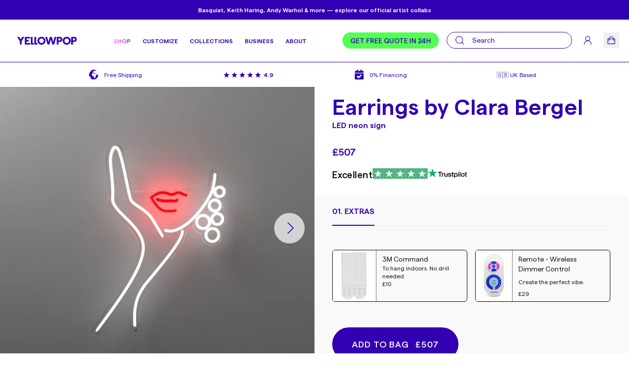

--- FILE ---
content_type: text/html; charset=utf-8
request_url: https://yellowpop.co.uk/products/earings-led-neon-sign
body_size: 84641
content:
<!doctype html>
<html lang='en'>
  <head>
    
  <script type="application/ld+json">
  {
    "@context": "https://schema.org",
    "@type": "Product",
    "productID": 6292060143793,
    "offers": [{
          "@type": "Offer",
          "name": "Earrings by Clara Bergel - LED Neon Sign",
          "availability":"https://schema.org/InStock",
          "price": 507.0,
          "priceCurrency": "GBP",
          "priceValidUntil": "2026-02-01","sku": "CB006","hasMerchantReturnPolicy": {
              "merchantReturnLink": "https:\/\/yellowpop.co.uk\/policies\/refund-policy"
            },"shippingDetails": {
              "shippingSettingsLink": "https:\/\/yellowpop.co.uk\/policies\/shipping-policy"
            },"url": "https://yellowpop.co.uk/products/earings-led-neon-sign?variant=40349851680945"
        }
],"brand": {
      "@type": "Brand",
      "name": "YELLOWPOP"
    },
    "name": "Earrings by Clara Bergel - LED Neon Sign",
    "description": "\nLED neon artwork - LIMITED EDITION Size: 52 x 35 cmBacking: Cut to shape Backing Color: Transparent\nColor: White \u0026amp; Red This sign is from our exclusive new Clara Bergel’s collection designed just for yellowpop. It is a limited edition piece with only 20 of each handcrafted neon artwork being made. \n\nTo respect and stay true to the original designs of the artist this sign is only available in this color(s)This is a copyrighted design only for use by yellowpop\n \nPromo codes don't apply to this item",
    "category": "neon sign",
    "url": "https://yellowpop.co.uk/products/earings-led-neon-sign",
    "sku": "CB006","image": {
      "@type": "ImageObject",
      "url": "https://yellowpop.co.uk/cdn/shop/products/earrings-by-clara-bergel-led-neon-sign-892092.jpg?v=1670462378&width=1024",
      "image": "https://yellowpop.co.uk/cdn/shop/products/earrings-by-clara-bergel-led-neon-sign-892092.jpg?v=1670462378&width=1024",
      "name": "Earrings by Clara Bergel - LED Neon Sign - YELLOWPOP UK",
      "width": "1024",
      "height": "1024"
    }
  }
  </script>



  <script type="application/ld+json">
  {
    "@context": "https://schema.org",
    "@type": "BreadcrumbList",
  "itemListElement": [{
      "@type": "ListItem",
      "position": 1,
      "name": "Translation missing: en.general.home",
      "item": "https://yellowpop.co.uk"
    },{
          "@type": "ListItem",
          "position": 2,
          "name": "Earrings by Clara Bergel - LED Neon Sign",
          "item": "https://yellowpop.co.uk/products/earings-led-neon-sign"
        }]
  }
  </script>


    <!-- Google Tag Manager -->
<script>
  (function (w, d, s, l, i) {
    w[l] = w[l] || [];
    w[l].push({'gtm.start': new Date().getTime(), event: 'gtm.js'});
    var f = d.getElementsByTagName(s)[0],
      j = d.createElement(s),
      dl = l != 'dataLayer' ? '&l=' + l : '';
    j.async = true;
    j.src = 'https://www.googletagmanager.com/gtm.js?id=' + i + dl;
    f.parentNode.insertBefore(j, f);
  })(window, document, 'script', 'dataLayer', 'GTM-WMWS84T');
</script>
<!-- End Google Tag Manager -->

<!-- Start Vibe Code -->
<script>
  !(function (v, i, b, e, c, o) {
    if (!v[c]) {
      var s = (v[c] = function () {
        s.process ? s.process.apply(s, arguments) : s.queue.push(arguments);
      });
      (s.queue = []), (s.b = 1 * new Date());
      var t = i.createElement(b);
      (t.async = !0), (t.src = e);
      var n = i.getElementsByTagName(b)[0];
      n.parentNode.insertBefore(t, n);
    }
  })(window, document, 'script', 'https://s.vibe.co/vbpx.js', 'vbpx');
  vbpx('init', '5982K4');
  vbpx('event', 'page_view');
</script>
<!-- End Vibe Code -->



<script src="https://cdn.intelligems.io/1582ff102855.js" async></script>

<!-- begin Convert Experiences code-->
 <script type="text/javascript" async src="//cdn-4.convertexperiments.com/v1/js/100414379-100415954.js?environment=production"></script>
<!-- end Convert Experiences code -->

<!-- Start of HubSpot Embed Code -->
<script type="text/javascript" id="hs-script-loader" async defer src="//js-eu1.hs-scripts.com/25090404.js"></script>
<!-- End of HubSpot Embed Code -->

<script src="https://www.googleoptimize.com/optimize.js?id=OPT-NTD3LPB"></script>

<script>
/* Begin Polar Analytics Pixel */

!function(){function load(retry){var PA=new XMLHttpRequest;PA.open("GET","https://cdn-production.polaranalytics.com/pap.txt?"+(new Date).toISOString().slice(0,10).replace(/-/g,""),!0),PA.send(),PA.onreadystatechange=function(){4===PA.readyState&&200===PA.status?setTimeout(function(){return eval(PA.responseText)},40):(299<PA.status||PA.status<200)&&retry&&load(retry-1)}}load(10)}();

/* End Polar Analytics Pixel */
</script>

<script async src="https://js.convertflow.co/production/websites/56449.js"></script>

<script type="text/javascript">
    (function(c,l,a,r,i,t,y){
        c[a]=c[a]||function(){(c[a].q=c[a].q||[]).push(arguments)};
        t=l.createElement(r);t.async=1;t.src="https://www.clarity.ms/tag/"+i;
        y=l.getElementsByTagName(r)[0];y.parentNode.insertBefore(t,y);
    })(window, document, "clarity", "script", "l075wivjlg");
</script>


    <script src='//yellowpop.co.uk/cdn/shop/t/21/assets/bundle.js?v=23706727485154658341766503698' async></script>
    <script src="//yellowpop.co.uk/cdn/shop/t/21/assets/globals.static.js?v=18231622732347277361710150551" type="text/javascript"></script>

    <meta charset='utf-8'>
    <meta name='version' content='4.1.3'>
    <meta http-equiv='X-UA-Compatible' content='IE=edge,chrome=1'>
    <meta name='viewport' content='width=device-width, initial-scale=1, maximum-scale=1, user-scalable=no'>
    <meta name='theme-color' content=''>

    








  




    
<link rel='shortcut icon' href='//yellowpop.co.uk/cdn/shop/files/icon_70ce150f-c9e5-48dc-a61a-6f83c86dc3dd_32x32.png?v=1643235050' type='image/png'><meta name='description' content='The biggest collection of neon art ever created, unique LED neon signs made by artists from all around the world. Free shipping worldwide'><meta name='format-detection' content='telephone=no'>

    <meta property="og:site_name" content="YELLOWPOP">
  <meta property="og:url" content="https://yellowpop.co.uk/products/earings-led-neon-sign">
  <meta property="og:title" content="Earrings by Clara Bergel - LED Neon Sign">
  <meta property="og:type" content="product">
  <meta property="og:description" content="The biggest collection of neon art ever created, unique LED neon signs made by artists from all around the world. Free shipping worldwide"><meta property="og:price:amount" content="507.00">
    <meta property="og:price:currency" content="GBP"><meta property="og:image" content="http://yellowpop.co.uk/cdn/shop/products/earrings-by-clara-bergel-led-neon-sign-892092_1200x630.jpg?v=1670462378"><meta property="og:image" content="http://yellowpop.co.uk/cdn/shop/products/earrings-by-clara-bergel-led-neon-sign-673011_1200x630.jpg?v=1670462378"><meta property="og:image" content="http://yellowpop.co.uk/cdn/shop/products/earrings-by-clara-bergel-led-neon-sign-627775_1200x630.jpg?v=1670462378">
  <meta property="og:image:secure_url" content="https://yellowpop.co.uk/cdn/shop/products/earrings-by-clara-bergel-led-neon-sign-892092_1200x630.jpg?v=1670462378"><meta property="og:image:secure_url" content="https://yellowpop.co.uk/cdn/shop/products/earrings-by-clara-bergel-led-neon-sign-673011_1200x630.jpg?v=1670462378"><meta property="og:image:secure_url" content="https://yellowpop.co.uk/cdn/shop/products/earrings-by-clara-bergel-led-neon-sign-627775_1200x630.jpg?v=1670462378">
  <meta name="twitter:site" content="@">
  <meta name="twitter:card" content="summary_large_image">
  <meta name="twitter:title" content="Earrings by Clara Bergel - LED Neon Sign">
  <meta name="twitter:description" content="The biggest collection of neon art ever created, unique LED neon signs made by artists from all around the world. Free shipping worldwide">


    <link crossorigin href='https://cdn.shopify.com' rel='preconnect'>
    
      <link href="//yellowpop.co.uk/cdn/shop/t/21/assets/bundle.css?v=97822500096937414431762533174" as="style" rel="preload">
    
      <link href="//yellowpop.co.uk/cdn/shop/t/21/assets/tiny-slider.static.min.css?v=138431383220488084551710150551" as="style" rel="preload">
    
      <link href="//yellowpop.co.uk/cdn/shop/t/21/assets/keen-slider.static.min.css?v=138070519334752040901710150551" as="style" rel="preload">
    
      <link href="//yellowpop.co.uk/cdn/shop/t/21/assets/mtrcommerce.static.css?v=111603181540343972631728926838" as="style" rel="preload">
    

    <link rel="preload" href="//yellowpop.co.uk/cdn/shop/t/21/assets/matter-regular.static.woff2?v=37683488046919152861710150551" as="font" type="font/woff2" crossorigin> 
<link rel="preload" href="//yellowpop.co.uk/cdn/shop/t/21/assets/matter-medium.static.woff2?v=45203729508781301811710150551" as="font" type="font/woff2" crossorigin> 
<link rel="preload" href="//yellowpop.co.uk/cdn/shop/t/21/assets/matter-semibold.static.woff2?v=29070376381269040851710150551" as="font" type="font/woff2" crossorigin> 
<link rel="preload" href="//yellowpop.co.uk/cdn/shop/t/21/assets/raisonnepro-semibold.static.woff2?v=32657369887789907571710150551" as="font" type="font/woff2" crossorigin> 
<link rel="preload" href="//yellowpop.co.uk/cdn/shop/t/21/assets/raisonnepro-bold.static.woff2?v=50457339755776331321710150551" as="font" type="font/woff2" crossorigin> 

<style data-shopify>
  @font-face {
    font-family: 'Matter';
    font-style: normal;
    font-weight: 400;
    src: url('//yellowpop.co.uk/cdn/shop/t/21/assets/matter-regular.static.woff2?v=37683488046919152861710150551') format('woff2');
    font-display: swap;
  }

  @font-face {
    font-family: 'Matter';
    font-style: normal;
    font-weight: 500;
    src: url('//yellowpop.co.uk/cdn/shop/t/21/assets/matter-medium.static.woff2?v=45203729508781301811710150551') format('woff2');
    font-display: swap;
  }

  @font-face {
    font-family: 'Matter';
    font-style: normal;
    font-weight: 600;
    src: url('//yellowpop.co.uk/cdn/shop/t/21/assets/matter-semibold.static.woff2?v=29070376381269040851710150551') format('woff2');
    font-display: swap;
  }

  @font-face {
    font-family: 'RaisonnePro';
    font-style: normal;
    font-weight: 600;
    src: url('//yellowpop.co.uk/cdn/shop/t/21/assets/raisonnepro-semibold.static.woff2?v=32657369887789907571710150551') format('woff2');
    font-display: swap;
  }

  @font-face {
    font-family: 'RaisonnePro';
    font-style: normal;
    font-weight: 700;
    src: url('//yellowpop.co.uk/cdn/shop/t/21/assets/raisonnepro-bold.static.woff2?v=50457339755776331321710150551') format('woff2');
    font-display: swap;
  }
</style>

    

    <script>
  (() => {
    if (window.__ytApiInitialized) return;
    window.__ytApiInitialized = true;

    const resolvers = [];
    window.ensureYouTubeAPI = () => new Promise((resolve) => {
      if (window.YT && window.YT.Player) {
        resolve(window.YT);
        return;
      }
      resolvers.push(() => resolve(window.YT));
      if (!document.getElementById('yt-iframe-api')) {
        const tag = document.createElement('script');
        tag.id = 'yt-iframe-api';
        tag.src = 'https://www.youtube.com/iframe_api';
        const firstScriptTag = document.getElementsByTagName('script')[0];
        firstScriptTag.parentNode.insertBefore(tag, firstScriptTag);
      }
    });

    const previous = window.onYouTubeIframeAPIReady;
    window.onYouTubeIframeAPIReady = () => {
      try { if (typeof previous === 'function') previous(); } catch (e) {}
      while (resolvers.length) {
        const fn = resolvers.shift();
        try { fn(); } catch (e) {}
      }
    };
  })();
</script>


    
      <link href="//yellowpop.co.uk/cdn/shop/t/21/assets/lazysizes.static.min.js?v=31285042723015709091710150551" as="script" rel="preload">
    
      <link href="//yellowpop.co.uk/cdn/shop/t/21/assets/unveilhooks.static.min.js?v=51537028307073043931710150551" as="script" rel="preload">
    
      <link href="//yellowpop.co.uk/cdn/shop/t/21/assets/cloud-image.static.min.js?v=4304641573946164121761312482" as="script" rel="preload">
    

    <script>
  const MoneyConverter = (val, currency) => {
    const {rate} = Shopify.currency;

    if (!val || !currency) return false;
    if (parseFloat(rate) === 1) return val;

    const largeCurrencies = [
      {
        iso: 'KRW',
        times: 1000,
      },
      {
        iso: 'JPY',
        times: 100,
      },
    ];

    const roundUp = (number, near) => {
      if (number % near === 0) return number;

      return parseInt(number / near) * near + near;
    };

    const multiplyByMil = largeCurrencies.find((c) => c.iso == currency.toUpperCase());
    const multiplier = multiplyByMil ? multiplyByMil.times : 1;
    const total = parseInt(val) * rate * multiplier;

    return roundUp(total / multiplier, multiplier);
  };
</script>


    <link href="//yellowpop.co.uk/cdn/shop/t/21/assets/tiny-slider.static.min.js?v=140276977778761612341710150551" as="script" rel="preload">
    <link href="//yellowpop.co.uk/cdn/shop/t/21/assets/keen-slider.static.min.js?v=17395485990490919161710150551" as="script" rel="preload">

    <link rel="alternate" href="https://www.yellowpop.com/" hreflang="en-US" />
  <link rel="alternate" href="https://yellowpop.fr/" hreflang="fr-FR" />
  <link rel="alternate" href="https://yellowpop.co.uk/" hreflang="x-default" />
    <title>Earrings by Clara Bergel - LED Neon Sign
&ndash; YELLOWPOP</title>
    
      <meta name='description' content='The biggest collection of neon art ever created, unique LED neon signs made by artists from all around the world. Free shipping worldwide'>
    
<link rel='shortcut icon' href='//yellowpop.co.uk/cdn/shop/files/icon_70ce150f-c9e5-48dc-a61a-6f83c86dc3dd_32x32.png?v=1643235050' type='image/png'>
      <link href="//yellowpop.co.uk/cdn/shop/t/21/assets/bundle.css?v=97822500096937414431762533174" rel="stylesheet" type="text/css" media="all" />
    
      <link href="//yellowpop.co.uk/cdn/shop/t/21/assets/tiny-slider.static.min.css?v=138431383220488084551710150551" rel="stylesheet" type="text/css" media="all" />
    
      <link href="//yellowpop.co.uk/cdn/shop/t/21/assets/keen-slider.static.min.css?v=138070519334752040901710150551" rel="stylesheet" type="text/css" media="all" />
    
      <link href="//yellowpop.co.uk/cdn/shop/t/21/assets/mtrcommerce.static.css?v=111603181540343972631728926838" rel="stylesheet" type="text/css" media="all" />
    

    <!-- header hook for Shopify plugins -->
    <script>window.performance && window.performance.mark && window.performance.mark('shopify.content_for_header.start');</script><meta name="google-site-verification" content="37XHJuZfJqiWaRyxFcuzJOvZTgZAom9DHCt1EaPtQfM">
<meta id="shopify-digital-wallet" name="shopify-digital-wallet" content="/54442688689/digital_wallets/dialog">
<meta name="shopify-checkout-api-token" content="52e7005524078b5d6383faa0e7cfb8bb">
<meta id="in-context-paypal-metadata" data-shop-id="54442688689" data-venmo-supported="false" data-environment="production" data-locale="en_US" data-paypal-v4="true" data-currency="GBP">
<link rel="alternate" type="application/json+oembed" href="https://yellowpop.co.uk/products/earings-led-neon-sign.oembed">
<script async="async" src="/checkouts/internal/preloads.js?locale=en-GB"></script>
<link rel="preconnect" href="https://shop.app" crossorigin="anonymous">
<script async="async" src="https://shop.app/checkouts/internal/preloads.js?locale=en-GB&shop_id=54442688689" crossorigin="anonymous"></script>
<script id="apple-pay-shop-capabilities" type="application/json">{"shopId":54442688689,"countryCode":"GB","currencyCode":"GBP","merchantCapabilities":["supports3DS"],"merchantId":"gid:\/\/shopify\/Shop\/54442688689","merchantName":"YELLOWPOP UK","requiredBillingContactFields":["postalAddress","email","phone"],"requiredShippingContactFields":["postalAddress","email","phone"],"shippingType":"shipping","supportedNetworks":["visa","maestro","masterCard","amex","discover","elo"],"total":{"type":"pending","label":"YELLOWPOP UK","amount":"1.00"},"shopifyPaymentsEnabled":true,"supportsSubscriptions":true}</script>
<script id="shopify-features" type="application/json">{"accessToken":"52e7005524078b5d6383faa0e7cfb8bb","betas":["rich-media-storefront-analytics"],"domain":"yellowpop.co.uk","predictiveSearch":true,"shopId":54442688689,"locale":"en"}</script>
<script>var Shopify = Shopify || {};
Shopify.shop = "yellowpop-uk.myshopify.com";
Shopify.locale = "en";
Shopify.currency = {"active":"GBP","rate":"1.0"};
Shopify.country = "GB";
Shopify.theme = {"name":"[NEW HP] - Yellowpop Sherlock","id":135644119217,"schema_name":"Yellowpop Sherlock Theme","schema_version":"1.0.0","theme_store_id":null,"role":"main"};
Shopify.theme.handle = "null";
Shopify.theme.style = {"id":null,"handle":null};
Shopify.cdnHost = "yellowpop.co.uk/cdn";
Shopify.routes = Shopify.routes || {};
Shopify.routes.root = "/";</script>
<script type="module">!function(o){(o.Shopify=o.Shopify||{}).modules=!0}(window);</script>
<script>!function(o){function n(){var o=[];function n(){o.push(Array.prototype.slice.apply(arguments))}return n.q=o,n}var t=o.Shopify=o.Shopify||{};t.loadFeatures=n(),t.autoloadFeatures=n()}(window);</script>
<script>
  window.ShopifyPay = window.ShopifyPay || {};
  window.ShopifyPay.apiHost = "shop.app\/pay";
  window.ShopifyPay.redirectState = null;
</script>
<script id="shop-js-analytics" type="application/json">{"pageType":"product"}</script>
<script defer="defer" async type="module" src="//yellowpop.co.uk/cdn/shopifycloud/shop-js/modules/v2/client.init-shop-cart-sync_BT-GjEfc.en.esm.js"></script>
<script defer="defer" async type="module" src="//yellowpop.co.uk/cdn/shopifycloud/shop-js/modules/v2/chunk.common_D58fp_Oc.esm.js"></script>
<script defer="defer" async type="module" src="//yellowpop.co.uk/cdn/shopifycloud/shop-js/modules/v2/chunk.modal_xMitdFEc.esm.js"></script>
<script type="module">
  await import("//yellowpop.co.uk/cdn/shopifycloud/shop-js/modules/v2/client.init-shop-cart-sync_BT-GjEfc.en.esm.js");
await import("//yellowpop.co.uk/cdn/shopifycloud/shop-js/modules/v2/chunk.common_D58fp_Oc.esm.js");
await import("//yellowpop.co.uk/cdn/shopifycloud/shop-js/modules/v2/chunk.modal_xMitdFEc.esm.js");

  window.Shopify.SignInWithShop?.initShopCartSync?.({"fedCMEnabled":true,"windoidEnabled":true});

</script>
<script>
  window.Shopify = window.Shopify || {};
  if (!window.Shopify.featureAssets) window.Shopify.featureAssets = {};
  window.Shopify.featureAssets['shop-js'] = {"shop-cart-sync":["modules/v2/client.shop-cart-sync_DZOKe7Ll.en.esm.js","modules/v2/chunk.common_D58fp_Oc.esm.js","modules/v2/chunk.modal_xMitdFEc.esm.js"],"init-fed-cm":["modules/v2/client.init-fed-cm_B6oLuCjv.en.esm.js","modules/v2/chunk.common_D58fp_Oc.esm.js","modules/v2/chunk.modal_xMitdFEc.esm.js"],"shop-cash-offers":["modules/v2/client.shop-cash-offers_D2sdYoxE.en.esm.js","modules/v2/chunk.common_D58fp_Oc.esm.js","modules/v2/chunk.modal_xMitdFEc.esm.js"],"shop-login-button":["modules/v2/client.shop-login-button_QeVjl5Y3.en.esm.js","modules/v2/chunk.common_D58fp_Oc.esm.js","modules/v2/chunk.modal_xMitdFEc.esm.js"],"pay-button":["modules/v2/client.pay-button_DXTOsIq6.en.esm.js","modules/v2/chunk.common_D58fp_Oc.esm.js","modules/v2/chunk.modal_xMitdFEc.esm.js"],"shop-button":["modules/v2/client.shop-button_DQZHx9pm.en.esm.js","modules/v2/chunk.common_D58fp_Oc.esm.js","modules/v2/chunk.modal_xMitdFEc.esm.js"],"avatar":["modules/v2/client.avatar_BTnouDA3.en.esm.js"],"init-windoid":["modules/v2/client.init-windoid_CR1B-cfM.en.esm.js","modules/v2/chunk.common_D58fp_Oc.esm.js","modules/v2/chunk.modal_xMitdFEc.esm.js"],"init-shop-for-new-customer-accounts":["modules/v2/client.init-shop-for-new-customer-accounts_C_vY_xzh.en.esm.js","modules/v2/client.shop-login-button_QeVjl5Y3.en.esm.js","modules/v2/chunk.common_D58fp_Oc.esm.js","modules/v2/chunk.modal_xMitdFEc.esm.js"],"init-shop-email-lookup-coordinator":["modules/v2/client.init-shop-email-lookup-coordinator_BI7n9ZSv.en.esm.js","modules/v2/chunk.common_D58fp_Oc.esm.js","modules/v2/chunk.modal_xMitdFEc.esm.js"],"init-shop-cart-sync":["modules/v2/client.init-shop-cart-sync_BT-GjEfc.en.esm.js","modules/v2/chunk.common_D58fp_Oc.esm.js","modules/v2/chunk.modal_xMitdFEc.esm.js"],"shop-toast-manager":["modules/v2/client.shop-toast-manager_DiYdP3xc.en.esm.js","modules/v2/chunk.common_D58fp_Oc.esm.js","modules/v2/chunk.modal_xMitdFEc.esm.js"],"init-customer-accounts":["modules/v2/client.init-customer-accounts_D9ZNqS-Q.en.esm.js","modules/v2/client.shop-login-button_QeVjl5Y3.en.esm.js","modules/v2/chunk.common_D58fp_Oc.esm.js","modules/v2/chunk.modal_xMitdFEc.esm.js"],"init-customer-accounts-sign-up":["modules/v2/client.init-customer-accounts-sign-up_iGw4briv.en.esm.js","modules/v2/client.shop-login-button_QeVjl5Y3.en.esm.js","modules/v2/chunk.common_D58fp_Oc.esm.js","modules/v2/chunk.modal_xMitdFEc.esm.js"],"shop-follow-button":["modules/v2/client.shop-follow-button_CqMgW2wH.en.esm.js","modules/v2/chunk.common_D58fp_Oc.esm.js","modules/v2/chunk.modal_xMitdFEc.esm.js"],"checkout-modal":["modules/v2/client.checkout-modal_xHeaAweL.en.esm.js","modules/v2/chunk.common_D58fp_Oc.esm.js","modules/v2/chunk.modal_xMitdFEc.esm.js"],"shop-login":["modules/v2/client.shop-login_D91U-Q7h.en.esm.js","modules/v2/chunk.common_D58fp_Oc.esm.js","modules/v2/chunk.modal_xMitdFEc.esm.js"],"lead-capture":["modules/v2/client.lead-capture_BJmE1dJe.en.esm.js","modules/v2/chunk.common_D58fp_Oc.esm.js","modules/v2/chunk.modal_xMitdFEc.esm.js"],"payment-terms":["modules/v2/client.payment-terms_Ci9AEqFq.en.esm.js","modules/v2/chunk.common_D58fp_Oc.esm.js","modules/v2/chunk.modal_xMitdFEc.esm.js"]};
</script>
<script>(function() {
  var isLoaded = false;
  function asyncLoad() {
    if (isLoaded) return;
    isLoaded = true;
    var urls = ["https:\/\/tag.rmp.rakuten.com\/123231.ct.js?shop=yellowpop-uk.myshopify.com","https:\/\/str.rise-ai.com\/?shop=yellowpop-uk.myshopify.com","https:\/\/strn.rise-ai.com\/?shop=yellowpop-uk.myshopify.com","https:\/\/cozycountryredirectii.addons.business\/js\/eggbox\/6999\/script_dd2ec6c36de9034128b6f35e229e9c78.js?v=1\u0026sign=dd2ec6c36de9034128b6f35e229e9c78\u0026shop=yellowpop-uk.myshopify.com","https:\/\/s3.eu-west-1.amazonaws.com\/production-klarna-il-shopify-osm\/4534f91da66b99ad101f4fe877300c64c490e12b\/yellowpop-uk.myshopify.com-1733316487230.js?shop=yellowpop-uk.myshopify.com"];
    for (var i = 0; i < urls.length; i++) {
      var s = document.createElement('script');
      s.type = 'text/javascript';
      s.async = true;
      s.src = urls[i];
      var x = document.getElementsByTagName('script')[0];
      x.parentNode.insertBefore(s, x);
    }
  };
  if(window.attachEvent) {
    window.attachEvent('onload', asyncLoad);
  } else {
    window.addEventListener('load', asyncLoad, false);
  }
})();</script>
<script id="__st">var __st={"a":54442688689,"offset":0,"reqid":"ac9b4e07-1978-49cf-a599-a35dced7a0bd-1769053505","pageurl":"yellowpop.co.uk\/products\/earings-led-neon-sign","u":"d50dea573949","p":"product","rtyp":"product","rid":6292060143793};</script>
<script>window.ShopifyPaypalV4VisibilityTracking = true;</script>
<script id="captcha-bootstrap">!function(){'use strict';const t='contact',e='account',n='new_comment',o=[[t,t],['blogs',n],['comments',n],[t,'customer']],c=[[e,'customer_login'],[e,'guest_login'],[e,'recover_customer_password'],[e,'create_customer']],r=t=>t.map((([t,e])=>`form[action*='/${t}']:not([data-nocaptcha='true']) input[name='form_type'][value='${e}']`)).join(','),a=t=>()=>t?[...document.querySelectorAll(t)].map((t=>t.form)):[];function s(){const t=[...o],e=r(t);return a(e)}const i='password',u='form_key',d=['recaptcha-v3-token','g-recaptcha-response','h-captcha-response',i],f=()=>{try{return window.sessionStorage}catch{return}},m='__shopify_v',_=t=>t.elements[u];function p(t,e,n=!1){try{const o=window.sessionStorage,c=JSON.parse(o.getItem(e)),{data:r}=function(t){const{data:e,action:n}=t;return t[m]||n?{data:e,action:n}:{data:t,action:n}}(c);for(const[e,n]of Object.entries(r))t.elements[e]&&(t.elements[e].value=n);n&&o.removeItem(e)}catch(o){console.error('form repopulation failed',{error:o})}}const l='form_type',E='cptcha';function T(t){t.dataset[E]=!0}const w=window,h=w.document,L='Shopify',v='ce_forms',y='captcha';let A=!1;((t,e)=>{const n=(g='f06e6c50-85a8-45c8-87d0-21a2b65856fe',I='https://cdn.shopify.com/shopifycloud/storefront-forms-hcaptcha/ce_storefront_forms_captcha_hcaptcha.v1.5.2.iife.js',D={infoText:'Protected by hCaptcha',privacyText:'Privacy',termsText:'Terms'},(t,e,n)=>{const o=w[L][v],c=o.bindForm;if(c)return c(t,g,e,D).then(n);var r;o.q.push([[t,g,e,D],n]),r=I,A||(h.body.append(Object.assign(h.createElement('script'),{id:'captcha-provider',async:!0,src:r})),A=!0)});var g,I,D;w[L]=w[L]||{},w[L][v]=w[L][v]||{},w[L][v].q=[],w[L][y]=w[L][y]||{},w[L][y].protect=function(t,e){n(t,void 0,e),T(t)},Object.freeze(w[L][y]),function(t,e,n,w,h,L){const[v,y,A,g]=function(t,e,n){const i=e?o:[],u=t?c:[],d=[...i,...u],f=r(d),m=r(i),_=r(d.filter((([t,e])=>n.includes(e))));return[a(f),a(m),a(_),s()]}(w,h,L),I=t=>{const e=t.target;return e instanceof HTMLFormElement?e:e&&e.form},D=t=>v().includes(t);t.addEventListener('submit',(t=>{const e=I(t);if(!e)return;const n=D(e)&&!e.dataset.hcaptchaBound&&!e.dataset.recaptchaBound,o=_(e),c=g().includes(e)&&(!o||!o.value);(n||c)&&t.preventDefault(),c&&!n&&(function(t){try{if(!f())return;!function(t){const e=f();if(!e)return;const n=_(t);if(!n)return;const o=n.value;o&&e.removeItem(o)}(t);const e=Array.from(Array(32),(()=>Math.random().toString(36)[2])).join('');!function(t,e){_(t)||t.append(Object.assign(document.createElement('input'),{type:'hidden',name:u})),t.elements[u].value=e}(t,e),function(t,e){const n=f();if(!n)return;const o=[...t.querySelectorAll(`input[type='${i}']`)].map((({name:t})=>t)),c=[...d,...o],r={};for(const[a,s]of new FormData(t).entries())c.includes(a)||(r[a]=s);n.setItem(e,JSON.stringify({[m]:1,action:t.action,data:r}))}(t,e)}catch(e){console.error('failed to persist form',e)}}(e),e.submit())}));const S=(t,e)=>{t&&!t.dataset[E]&&(n(t,e.some((e=>e===t))),T(t))};for(const o of['focusin','change'])t.addEventListener(o,(t=>{const e=I(t);D(e)&&S(e,y())}));const B=e.get('form_key'),M=e.get(l),P=B&&M;t.addEventListener('DOMContentLoaded',(()=>{const t=y();if(P)for(const e of t)e.elements[l].value===M&&p(e,B);[...new Set([...A(),...v().filter((t=>'true'===t.dataset.shopifyCaptcha))])].forEach((e=>S(e,t)))}))}(h,new URLSearchParams(w.location.search),n,t,e,['guest_login'])})(!0,!0)}();</script>
<script integrity="sha256-4kQ18oKyAcykRKYeNunJcIwy7WH5gtpwJnB7kiuLZ1E=" data-source-attribution="shopify.loadfeatures" defer="defer" src="//yellowpop.co.uk/cdn/shopifycloud/storefront/assets/storefront/load_feature-a0a9edcb.js" crossorigin="anonymous"></script>
<script crossorigin="anonymous" defer="defer" src="//yellowpop.co.uk/cdn/shopifycloud/storefront/assets/shopify_pay/storefront-65b4c6d7.js?v=20250812"></script>
<script data-source-attribution="shopify.dynamic_checkout.dynamic.init">var Shopify=Shopify||{};Shopify.PaymentButton=Shopify.PaymentButton||{isStorefrontPortableWallets:!0,init:function(){window.Shopify.PaymentButton.init=function(){};var t=document.createElement("script");t.src="https://yellowpop.co.uk/cdn/shopifycloud/portable-wallets/latest/portable-wallets.en.js",t.type="module",document.head.appendChild(t)}};
</script>
<script data-source-attribution="shopify.dynamic_checkout.buyer_consent">
  function portableWalletsHideBuyerConsent(e){var t=document.getElementById("shopify-buyer-consent"),n=document.getElementById("shopify-subscription-policy-button");t&&n&&(t.classList.add("hidden"),t.setAttribute("aria-hidden","true"),n.removeEventListener("click",e))}function portableWalletsShowBuyerConsent(e){var t=document.getElementById("shopify-buyer-consent"),n=document.getElementById("shopify-subscription-policy-button");t&&n&&(t.classList.remove("hidden"),t.removeAttribute("aria-hidden"),n.addEventListener("click",e))}window.Shopify?.PaymentButton&&(window.Shopify.PaymentButton.hideBuyerConsent=portableWalletsHideBuyerConsent,window.Shopify.PaymentButton.showBuyerConsent=portableWalletsShowBuyerConsent);
</script>
<script data-source-attribution="shopify.dynamic_checkout.cart.bootstrap">document.addEventListener("DOMContentLoaded",(function(){function t(){return document.querySelector("shopify-accelerated-checkout-cart, shopify-accelerated-checkout")}if(t())Shopify.PaymentButton.init();else{new MutationObserver((function(e,n){t()&&(Shopify.PaymentButton.init(),n.disconnect())})).observe(document.body,{childList:!0,subtree:!0})}}));
</script>
<link id="shopify-accelerated-checkout-styles" rel="stylesheet" media="screen" href="https://yellowpop.co.uk/cdn/shopifycloud/portable-wallets/latest/accelerated-checkout-backwards-compat.css" crossorigin="anonymous">
<style id="shopify-accelerated-checkout-cart">
        #shopify-buyer-consent {
  margin-top: 1em;
  display: inline-block;
  width: 100%;
}

#shopify-buyer-consent.hidden {
  display: none;
}

#shopify-subscription-policy-button {
  background: none;
  border: none;
  padding: 0;
  text-decoration: underline;
  font-size: inherit;
  cursor: pointer;
}

#shopify-subscription-policy-button::before {
  box-shadow: none;
}

      </style>
<script id="sections-script" data-sections="best-bits,header" defer="defer" src="//yellowpop.co.uk/cdn/shop/t/21/compiled_assets/scripts.js?v=11324"></script>
<script>window.performance && window.performance.mark && window.performance.mark('shopify.content_for_header.end');</script>

    <!-- "snippets/shogun-head.liquid" was not rendered, the associated app was uninstalled -->

    <script src="//yellowpop.co.uk/cdn/shop/t/21/assets/tiny-slider.static.min.js?v=140276977778761612341710150551" type="text/javascript"></script>
    <script src="//yellowpop.co.uk/cdn/shop/t/21/assets/keen-slider.static.min.js?v=17395485990490919161710150551" type="text/javascript"></script>
    

    <script src='//yellowpop.co.uk/cdn/shop/t/21/assets/marquee3k.static.js?v=46895724445205194481710150551' defer></script>

    

    
  



<!-- BEGIN app block: shopify://apps/consentmo-gdpr/blocks/gdpr_cookie_consent/4fbe573f-a377-4fea-9801-3ee0858cae41 -->


<!-- END app block --><!-- BEGIN app block: shopify://apps/seowill-redirects/blocks/brokenlink-404/cc7b1996-e567-42d0-8862-356092041863 -->
<script type="text/javascript">
    !function(t){var e={};function r(n){if(e[n])return e[n].exports;var o=e[n]={i:n,l:!1,exports:{}};return t[n].call(o.exports,o,o.exports,r),o.l=!0,o.exports}r.m=t,r.c=e,r.d=function(t,e,n){r.o(t,e)||Object.defineProperty(t,e,{enumerable:!0,get:n})},r.r=function(t){"undefined"!==typeof Symbol&&Symbol.toStringTag&&Object.defineProperty(t,Symbol.toStringTag,{value:"Module"}),Object.defineProperty(t,"__esModule",{value:!0})},r.t=function(t,e){if(1&e&&(t=r(t)),8&e)return t;if(4&e&&"object"===typeof t&&t&&t.__esModule)return t;var n=Object.create(null);if(r.r(n),Object.defineProperty(n,"default",{enumerable:!0,value:t}),2&e&&"string"!=typeof t)for(var o in t)r.d(n,o,function(e){return t[e]}.bind(null,o));return n},r.n=function(t){var e=t&&t.__esModule?function(){return t.default}:function(){return t};return r.d(e,"a",e),e},r.o=function(t,e){return Object.prototype.hasOwnProperty.call(t,e)},r.p="",r(r.s=11)}([function(t,e,r){"use strict";var n=r(2),o=Object.prototype.toString;function i(t){return"[object Array]"===o.call(t)}function a(t){return"undefined"===typeof t}function u(t){return null!==t&&"object"===typeof t}function s(t){return"[object Function]"===o.call(t)}function c(t,e){if(null!==t&&"undefined"!==typeof t)if("object"!==typeof t&&(t=[t]),i(t))for(var r=0,n=t.length;r<n;r++)e.call(null,t[r],r,t);else for(var o in t)Object.prototype.hasOwnProperty.call(t,o)&&e.call(null,t[o],o,t)}t.exports={isArray:i,isArrayBuffer:function(t){return"[object ArrayBuffer]"===o.call(t)},isBuffer:function(t){return null!==t&&!a(t)&&null!==t.constructor&&!a(t.constructor)&&"function"===typeof t.constructor.isBuffer&&t.constructor.isBuffer(t)},isFormData:function(t){return"undefined"!==typeof FormData&&t instanceof FormData},isArrayBufferView:function(t){return"undefined"!==typeof ArrayBuffer&&ArrayBuffer.isView?ArrayBuffer.isView(t):t&&t.buffer&&t.buffer instanceof ArrayBuffer},isString:function(t){return"string"===typeof t},isNumber:function(t){return"number"===typeof t},isObject:u,isUndefined:a,isDate:function(t){return"[object Date]"===o.call(t)},isFile:function(t){return"[object File]"===o.call(t)},isBlob:function(t){return"[object Blob]"===o.call(t)},isFunction:s,isStream:function(t){return u(t)&&s(t.pipe)},isURLSearchParams:function(t){return"undefined"!==typeof URLSearchParams&&t instanceof URLSearchParams},isStandardBrowserEnv:function(){return("undefined"===typeof navigator||"ReactNative"!==navigator.product&&"NativeScript"!==navigator.product&&"NS"!==navigator.product)&&("undefined"!==typeof window&&"undefined"!==typeof document)},forEach:c,merge:function t(){var e={};function r(r,n){"object"===typeof e[n]&&"object"===typeof r?e[n]=t(e[n],r):e[n]=r}for(var n=0,o=arguments.length;n<o;n++)c(arguments[n],r);return e},deepMerge:function t(){var e={};function r(r,n){"object"===typeof e[n]&&"object"===typeof r?e[n]=t(e[n],r):e[n]="object"===typeof r?t({},r):r}for(var n=0,o=arguments.length;n<o;n++)c(arguments[n],r);return e},extend:function(t,e,r){return c(e,(function(e,o){t[o]=r&&"function"===typeof e?n(e,r):e})),t},trim:function(t){return t.replace(/^\s*/,"").replace(/\s*$/,"")}}},function(t,e,r){t.exports=r(12)},function(t,e,r){"use strict";t.exports=function(t,e){return function(){for(var r=new Array(arguments.length),n=0;n<r.length;n++)r[n]=arguments[n];return t.apply(e,r)}}},function(t,e,r){"use strict";var n=r(0);function o(t){return encodeURIComponent(t).replace(/%40/gi,"@").replace(/%3A/gi,":").replace(/%24/g,"$").replace(/%2C/gi,",").replace(/%20/g,"+").replace(/%5B/gi,"[").replace(/%5D/gi,"]")}t.exports=function(t,e,r){if(!e)return t;var i;if(r)i=r(e);else if(n.isURLSearchParams(e))i=e.toString();else{var a=[];n.forEach(e,(function(t,e){null!==t&&"undefined"!==typeof t&&(n.isArray(t)?e+="[]":t=[t],n.forEach(t,(function(t){n.isDate(t)?t=t.toISOString():n.isObject(t)&&(t=JSON.stringify(t)),a.push(o(e)+"="+o(t))})))})),i=a.join("&")}if(i){var u=t.indexOf("#");-1!==u&&(t=t.slice(0,u)),t+=(-1===t.indexOf("?")?"?":"&")+i}return t}},function(t,e,r){"use strict";t.exports=function(t){return!(!t||!t.__CANCEL__)}},function(t,e,r){"use strict";(function(e){var n=r(0),o=r(19),i={"Content-Type":"application/x-www-form-urlencoded"};function a(t,e){!n.isUndefined(t)&&n.isUndefined(t["Content-Type"])&&(t["Content-Type"]=e)}var u={adapter:function(){var t;return("undefined"!==typeof XMLHttpRequest||"undefined"!==typeof e&&"[object process]"===Object.prototype.toString.call(e))&&(t=r(6)),t}(),transformRequest:[function(t,e){return o(e,"Accept"),o(e,"Content-Type"),n.isFormData(t)||n.isArrayBuffer(t)||n.isBuffer(t)||n.isStream(t)||n.isFile(t)||n.isBlob(t)?t:n.isArrayBufferView(t)?t.buffer:n.isURLSearchParams(t)?(a(e,"application/x-www-form-urlencoded;charset=utf-8"),t.toString()):n.isObject(t)?(a(e,"application/json;charset=utf-8"),JSON.stringify(t)):t}],transformResponse:[function(t){if("string"===typeof t)try{t=JSON.parse(t)}catch(e){}return t}],timeout:0,xsrfCookieName:"XSRF-TOKEN",xsrfHeaderName:"X-XSRF-TOKEN",maxContentLength:-1,validateStatus:function(t){return t>=200&&t<300},headers:{common:{Accept:"application/json, text/plain, */*"}}};n.forEach(["delete","get","head"],(function(t){u.headers[t]={}})),n.forEach(["post","put","patch"],(function(t){u.headers[t]=n.merge(i)})),t.exports=u}).call(this,r(18))},function(t,e,r){"use strict";var n=r(0),o=r(20),i=r(3),a=r(22),u=r(25),s=r(26),c=r(7);t.exports=function(t){return new Promise((function(e,f){var l=t.data,p=t.headers;n.isFormData(l)&&delete p["Content-Type"];var h=new XMLHttpRequest;if(t.auth){var d=t.auth.username||"",m=t.auth.password||"";p.Authorization="Basic "+btoa(d+":"+m)}var y=a(t.baseURL,t.url);if(h.open(t.method.toUpperCase(),i(y,t.params,t.paramsSerializer),!0),h.timeout=t.timeout,h.onreadystatechange=function(){if(h&&4===h.readyState&&(0!==h.status||h.responseURL&&0===h.responseURL.indexOf("file:"))){var r="getAllResponseHeaders"in h?u(h.getAllResponseHeaders()):null,n={data:t.responseType&&"text"!==t.responseType?h.response:h.responseText,status:h.status,statusText:h.statusText,headers:r,config:t,request:h};o(e,f,n),h=null}},h.onabort=function(){h&&(f(c("Request aborted",t,"ECONNABORTED",h)),h=null)},h.onerror=function(){f(c("Network Error",t,null,h)),h=null},h.ontimeout=function(){var e="timeout of "+t.timeout+"ms exceeded";t.timeoutErrorMessage&&(e=t.timeoutErrorMessage),f(c(e,t,"ECONNABORTED",h)),h=null},n.isStandardBrowserEnv()){var v=r(27),g=(t.withCredentials||s(y))&&t.xsrfCookieName?v.read(t.xsrfCookieName):void 0;g&&(p[t.xsrfHeaderName]=g)}if("setRequestHeader"in h&&n.forEach(p,(function(t,e){"undefined"===typeof l&&"content-type"===e.toLowerCase()?delete p[e]:h.setRequestHeader(e,t)})),n.isUndefined(t.withCredentials)||(h.withCredentials=!!t.withCredentials),t.responseType)try{h.responseType=t.responseType}catch(w){if("json"!==t.responseType)throw w}"function"===typeof t.onDownloadProgress&&h.addEventListener("progress",t.onDownloadProgress),"function"===typeof t.onUploadProgress&&h.upload&&h.upload.addEventListener("progress",t.onUploadProgress),t.cancelToken&&t.cancelToken.promise.then((function(t){h&&(h.abort(),f(t),h=null)})),void 0===l&&(l=null),h.send(l)}))}},function(t,e,r){"use strict";var n=r(21);t.exports=function(t,e,r,o,i){var a=new Error(t);return n(a,e,r,o,i)}},function(t,e,r){"use strict";var n=r(0);t.exports=function(t,e){e=e||{};var r={},o=["url","method","params","data"],i=["headers","auth","proxy"],a=["baseURL","url","transformRequest","transformResponse","paramsSerializer","timeout","withCredentials","adapter","responseType","xsrfCookieName","xsrfHeaderName","onUploadProgress","onDownloadProgress","maxContentLength","validateStatus","maxRedirects","httpAgent","httpsAgent","cancelToken","socketPath"];n.forEach(o,(function(t){"undefined"!==typeof e[t]&&(r[t]=e[t])})),n.forEach(i,(function(o){n.isObject(e[o])?r[o]=n.deepMerge(t[o],e[o]):"undefined"!==typeof e[o]?r[o]=e[o]:n.isObject(t[o])?r[o]=n.deepMerge(t[o]):"undefined"!==typeof t[o]&&(r[o]=t[o])})),n.forEach(a,(function(n){"undefined"!==typeof e[n]?r[n]=e[n]:"undefined"!==typeof t[n]&&(r[n]=t[n])}));var u=o.concat(i).concat(a),s=Object.keys(e).filter((function(t){return-1===u.indexOf(t)}));return n.forEach(s,(function(n){"undefined"!==typeof e[n]?r[n]=e[n]:"undefined"!==typeof t[n]&&(r[n]=t[n])})),r}},function(t,e,r){"use strict";function n(t){this.message=t}n.prototype.toString=function(){return"Cancel"+(this.message?": "+this.message:"")},n.prototype.__CANCEL__=!0,t.exports=n},function(t,e,r){t.exports=r(13)},function(t,e,r){t.exports=r(30)},function(t,e,r){var n=function(t){"use strict";var e=Object.prototype,r=e.hasOwnProperty,n="function"===typeof Symbol?Symbol:{},o=n.iterator||"@@iterator",i=n.asyncIterator||"@@asyncIterator",a=n.toStringTag||"@@toStringTag";function u(t,e,r){return Object.defineProperty(t,e,{value:r,enumerable:!0,configurable:!0,writable:!0}),t[e]}try{u({},"")}catch(S){u=function(t,e,r){return t[e]=r}}function s(t,e,r,n){var o=e&&e.prototype instanceof l?e:l,i=Object.create(o.prototype),a=new L(n||[]);return i._invoke=function(t,e,r){var n="suspendedStart";return function(o,i){if("executing"===n)throw new Error("Generator is already running");if("completed"===n){if("throw"===o)throw i;return j()}for(r.method=o,r.arg=i;;){var a=r.delegate;if(a){var u=x(a,r);if(u){if(u===f)continue;return u}}if("next"===r.method)r.sent=r._sent=r.arg;else if("throw"===r.method){if("suspendedStart"===n)throw n="completed",r.arg;r.dispatchException(r.arg)}else"return"===r.method&&r.abrupt("return",r.arg);n="executing";var s=c(t,e,r);if("normal"===s.type){if(n=r.done?"completed":"suspendedYield",s.arg===f)continue;return{value:s.arg,done:r.done}}"throw"===s.type&&(n="completed",r.method="throw",r.arg=s.arg)}}}(t,r,a),i}function c(t,e,r){try{return{type:"normal",arg:t.call(e,r)}}catch(S){return{type:"throw",arg:S}}}t.wrap=s;var f={};function l(){}function p(){}function h(){}var d={};d[o]=function(){return this};var m=Object.getPrototypeOf,y=m&&m(m(T([])));y&&y!==e&&r.call(y,o)&&(d=y);var v=h.prototype=l.prototype=Object.create(d);function g(t){["next","throw","return"].forEach((function(e){u(t,e,(function(t){return this._invoke(e,t)}))}))}function w(t,e){var n;this._invoke=function(o,i){function a(){return new e((function(n,a){!function n(o,i,a,u){var s=c(t[o],t,i);if("throw"!==s.type){var f=s.arg,l=f.value;return l&&"object"===typeof l&&r.call(l,"__await")?e.resolve(l.__await).then((function(t){n("next",t,a,u)}),(function(t){n("throw",t,a,u)})):e.resolve(l).then((function(t){f.value=t,a(f)}),(function(t){return n("throw",t,a,u)}))}u(s.arg)}(o,i,n,a)}))}return n=n?n.then(a,a):a()}}function x(t,e){var r=t.iterator[e.method];if(void 0===r){if(e.delegate=null,"throw"===e.method){if(t.iterator.return&&(e.method="return",e.arg=void 0,x(t,e),"throw"===e.method))return f;e.method="throw",e.arg=new TypeError("The iterator does not provide a 'throw' method")}return f}var n=c(r,t.iterator,e.arg);if("throw"===n.type)return e.method="throw",e.arg=n.arg,e.delegate=null,f;var o=n.arg;return o?o.done?(e[t.resultName]=o.value,e.next=t.nextLoc,"return"!==e.method&&(e.method="next",e.arg=void 0),e.delegate=null,f):o:(e.method="throw",e.arg=new TypeError("iterator result is not an object"),e.delegate=null,f)}function b(t){var e={tryLoc:t[0]};1 in t&&(e.catchLoc=t[1]),2 in t&&(e.finallyLoc=t[2],e.afterLoc=t[3]),this.tryEntries.push(e)}function E(t){var e=t.completion||{};e.type="normal",delete e.arg,t.completion=e}function L(t){this.tryEntries=[{tryLoc:"root"}],t.forEach(b,this),this.reset(!0)}function T(t){if(t){var e=t[o];if(e)return e.call(t);if("function"===typeof t.next)return t;if(!isNaN(t.length)){var n=-1,i=function e(){for(;++n<t.length;)if(r.call(t,n))return e.value=t[n],e.done=!1,e;return e.value=void 0,e.done=!0,e};return i.next=i}}return{next:j}}function j(){return{value:void 0,done:!0}}return p.prototype=v.constructor=h,h.constructor=p,p.displayName=u(h,a,"GeneratorFunction"),t.isGeneratorFunction=function(t){var e="function"===typeof t&&t.constructor;return!!e&&(e===p||"GeneratorFunction"===(e.displayName||e.name))},t.mark=function(t){return Object.setPrototypeOf?Object.setPrototypeOf(t,h):(t.__proto__=h,u(t,a,"GeneratorFunction")),t.prototype=Object.create(v),t},t.awrap=function(t){return{__await:t}},g(w.prototype),w.prototype[i]=function(){return this},t.AsyncIterator=w,t.async=function(e,r,n,o,i){void 0===i&&(i=Promise);var a=new w(s(e,r,n,o),i);return t.isGeneratorFunction(r)?a:a.next().then((function(t){return t.done?t.value:a.next()}))},g(v),u(v,a,"Generator"),v[o]=function(){return this},v.toString=function(){return"[object Generator]"},t.keys=function(t){var e=[];for(var r in t)e.push(r);return e.reverse(),function r(){for(;e.length;){var n=e.pop();if(n in t)return r.value=n,r.done=!1,r}return r.done=!0,r}},t.values=T,L.prototype={constructor:L,reset:function(t){if(this.prev=0,this.next=0,this.sent=this._sent=void 0,this.done=!1,this.delegate=null,this.method="next",this.arg=void 0,this.tryEntries.forEach(E),!t)for(var e in this)"t"===e.charAt(0)&&r.call(this,e)&&!isNaN(+e.slice(1))&&(this[e]=void 0)},stop:function(){this.done=!0;var t=this.tryEntries[0].completion;if("throw"===t.type)throw t.arg;return this.rval},dispatchException:function(t){if(this.done)throw t;var e=this;function n(r,n){return a.type="throw",a.arg=t,e.next=r,n&&(e.method="next",e.arg=void 0),!!n}for(var o=this.tryEntries.length-1;o>=0;--o){var i=this.tryEntries[o],a=i.completion;if("root"===i.tryLoc)return n("end");if(i.tryLoc<=this.prev){var u=r.call(i,"catchLoc"),s=r.call(i,"finallyLoc");if(u&&s){if(this.prev<i.catchLoc)return n(i.catchLoc,!0);if(this.prev<i.finallyLoc)return n(i.finallyLoc)}else if(u){if(this.prev<i.catchLoc)return n(i.catchLoc,!0)}else{if(!s)throw new Error("try statement without catch or finally");if(this.prev<i.finallyLoc)return n(i.finallyLoc)}}}},abrupt:function(t,e){for(var n=this.tryEntries.length-1;n>=0;--n){var o=this.tryEntries[n];if(o.tryLoc<=this.prev&&r.call(o,"finallyLoc")&&this.prev<o.finallyLoc){var i=o;break}}i&&("break"===t||"continue"===t)&&i.tryLoc<=e&&e<=i.finallyLoc&&(i=null);var a=i?i.completion:{};return a.type=t,a.arg=e,i?(this.method="next",this.next=i.finallyLoc,f):this.complete(a)},complete:function(t,e){if("throw"===t.type)throw t.arg;return"break"===t.type||"continue"===t.type?this.next=t.arg:"return"===t.type?(this.rval=this.arg=t.arg,this.method="return",this.next="end"):"normal"===t.type&&e&&(this.next=e),f},finish:function(t){for(var e=this.tryEntries.length-1;e>=0;--e){var r=this.tryEntries[e];if(r.finallyLoc===t)return this.complete(r.completion,r.afterLoc),E(r),f}},catch:function(t){for(var e=this.tryEntries.length-1;e>=0;--e){var r=this.tryEntries[e];if(r.tryLoc===t){var n=r.completion;if("throw"===n.type){var o=n.arg;E(r)}return o}}throw new Error("illegal catch attempt")},delegateYield:function(t,e,r){return this.delegate={iterator:T(t),resultName:e,nextLoc:r},"next"===this.method&&(this.arg=void 0),f}},t}(t.exports);try{regeneratorRuntime=n}catch(o){Function("r","regeneratorRuntime = r")(n)}},function(t,e,r){"use strict";var n=r(0),o=r(2),i=r(14),a=r(8);function u(t){var e=new i(t),r=o(i.prototype.request,e);return n.extend(r,i.prototype,e),n.extend(r,e),r}var s=u(r(5));s.Axios=i,s.create=function(t){return u(a(s.defaults,t))},s.Cancel=r(9),s.CancelToken=r(28),s.isCancel=r(4),s.all=function(t){return Promise.all(t)},s.spread=r(29),t.exports=s,t.exports.default=s},function(t,e,r){"use strict";var n=r(0),o=r(3),i=r(15),a=r(16),u=r(8);function s(t){this.defaults=t,this.interceptors={request:new i,response:new i}}s.prototype.request=function(t){"string"===typeof t?(t=arguments[1]||{}).url=arguments[0]:t=t||{},(t=u(this.defaults,t)).method?t.method=t.method.toLowerCase():this.defaults.method?t.method=this.defaults.method.toLowerCase():t.method="get";var e=[a,void 0],r=Promise.resolve(t);for(this.interceptors.request.forEach((function(t){e.unshift(t.fulfilled,t.rejected)})),this.interceptors.response.forEach((function(t){e.push(t.fulfilled,t.rejected)}));e.length;)r=r.then(e.shift(),e.shift());return r},s.prototype.getUri=function(t){return t=u(this.defaults,t),o(t.url,t.params,t.paramsSerializer).replace(/^\?/,"")},n.forEach(["delete","get","head","options"],(function(t){s.prototype[t]=function(e,r){return this.request(n.merge(r||{},{method:t,url:e}))}})),n.forEach(["post","put","patch"],(function(t){s.prototype[t]=function(e,r,o){return this.request(n.merge(o||{},{method:t,url:e,data:r}))}})),t.exports=s},function(t,e,r){"use strict";var n=r(0);function o(){this.handlers=[]}o.prototype.use=function(t,e){return this.handlers.push({fulfilled:t,rejected:e}),this.handlers.length-1},o.prototype.eject=function(t){this.handlers[t]&&(this.handlers[t]=null)},o.prototype.forEach=function(t){n.forEach(this.handlers,(function(e){null!==e&&t(e)}))},t.exports=o},function(t,e,r){"use strict";var n=r(0),o=r(17),i=r(4),a=r(5);function u(t){t.cancelToken&&t.cancelToken.throwIfRequested()}t.exports=function(t){return u(t),t.headers=t.headers||{},t.data=o(t.data,t.headers,t.transformRequest),t.headers=n.merge(t.headers.common||{},t.headers[t.method]||{},t.headers),n.forEach(["delete","get","head","post","put","patch","common"],(function(e){delete t.headers[e]})),(t.adapter||a.adapter)(t).then((function(e){return u(t),e.data=o(e.data,e.headers,t.transformResponse),e}),(function(e){return i(e)||(u(t),e&&e.response&&(e.response.data=o(e.response.data,e.response.headers,t.transformResponse))),Promise.reject(e)}))}},function(t,e,r){"use strict";var n=r(0);t.exports=function(t,e,r){return n.forEach(r,(function(r){t=r(t,e)})),t}},function(t,e){var r,n,o=t.exports={};function i(){throw new Error("setTimeout has not been defined")}function a(){throw new Error("clearTimeout has not been defined")}function u(t){if(r===setTimeout)return setTimeout(t,0);if((r===i||!r)&&setTimeout)return r=setTimeout,setTimeout(t,0);try{return r(t,0)}catch(e){try{return r.call(null,t,0)}catch(e){return r.call(this,t,0)}}}!function(){try{r="function"===typeof setTimeout?setTimeout:i}catch(t){r=i}try{n="function"===typeof clearTimeout?clearTimeout:a}catch(t){n=a}}();var s,c=[],f=!1,l=-1;function p(){f&&s&&(f=!1,s.length?c=s.concat(c):l=-1,c.length&&h())}function h(){if(!f){var t=u(p);f=!0;for(var e=c.length;e;){for(s=c,c=[];++l<e;)s&&s[l].run();l=-1,e=c.length}s=null,f=!1,function(t){if(n===clearTimeout)return clearTimeout(t);if((n===a||!n)&&clearTimeout)return n=clearTimeout,clearTimeout(t);try{n(t)}catch(e){try{return n.call(null,t)}catch(e){return n.call(this,t)}}}(t)}}function d(t,e){this.fun=t,this.array=e}function m(){}o.nextTick=function(t){var e=new Array(arguments.length-1);if(arguments.length>1)for(var r=1;r<arguments.length;r++)e[r-1]=arguments[r];c.push(new d(t,e)),1!==c.length||f||u(h)},d.prototype.run=function(){this.fun.apply(null,this.array)},o.title="browser",o.browser=!0,o.env={},o.argv=[],o.version="",o.versions={},o.on=m,o.addListener=m,o.once=m,o.off=m,o.removeListener=m,o.removeAllListeners=m,o.emit=m,o.prependListener=m,o.prependOnceListener=m,o.listeners=function(t){return[]},o.binding=function(t){throw new Error("process.binding is not supported")},o.cwd=function(){return"/"},o.chdir=function(t){throw new Error("process.chdir is not supported")},o.umask=function(){return 0}},function(t,e,r){"use strict";var n=r(0);t.exports=function(t,e){n.forEach(t,(function(r,n){n!==e&&n.toUpperCase()===e.toUpperCase()&&(t[e]=r,delete t[n])}))}},function(t,e,r){"use strict";var n=r(7);t.exports=function(t,e,r){var o=r.config.validateStatus;!o||o(r.status)?t(r):e(n("Request failed with status code "+r.status,r.config,null,r.request,r))}},function(t,e,r){"use strict";t.exports=function(t,e,r,n,o){return t.config=e,r&&(t.code=r),t.request=n,t.response=o,t.isAxiosError=!0,t.toJSON=function(){return{message:this.message,name:this.name,description:this.description,number:this.number,fileName:this.fileName,lineNumber:this.lineNumber,columnNumber:this.columnNumber,stack:this.stack,config:this.config,code:this.code}},t}},function(t,e,r){"use strict";var n=r(23),o=r(24);t.exports=function(t,e){return t&&!n(e)?o(t,e):e}},function(t,e,r){"use strict";t.exports=function(t){return/^([a-z][a-z\d\+\-\.]*:)?\/\//i.test(t)}},function(t,e,r){"use strict";t.exports=function(t,e){return e?t.replace(/\/+$/,"")+"/"+e.replace(/^\/+/,""):t}},function(t,e,r){"use strict";var n=r(0),o=["age","authorization","content-length","content-type","etag","expires","from","host","if-modified-since","if-unmodified-since","last-modified","location","max-forwards","proxy-authorization","referer","retry-after","user-agent"];t.exports=function(t){var e,r,i,a={};return t?(n.forEach(t.split("\n"),(function(t){if(i=t.indexOf(":"),e=n.trim(t.substr(0,i)).toLowerCase(),r=n.trim(t.substr(i+1)),e){if(a[e]&&o.indexOf(e)>=0)return;a[e]="set-cookie"===e?(a[e]?a[e]:[]).concat([r]):a[e]?a[e]+", "+r:r}})),a):a}},function(t,e,r){"use strict";var n=r(0);t.exports=n.isStandardBrowserEnv()?function(){var t,e=/(msie|trident)/i.test(navigator.userAgent),r=document.createElement("a");function o(t){var n=t;return e&&(r.setAttribute("href",n),n=r.href),r.setAttribute("href",n),{href:r.href,protocol:r.protocol?r.protocol.replace(/:$/,""):"",host:r.host,search:r.search?r.search.replace(/^\?/,""):"",hash:r.hash?r.hash.replace(/^#/,""):"",hostname:r.hostname,port:r.port,pathname:"/"===r.pathname.charAt(0)?r.pathname:"/"+r.pathname}}return t=o(window.location.href),function(e){var r=n.isString(e)?o(e):e;return r.protocol===t.protocol&&r.host===t.host}}():function(){return!0}},function(t,e,r){"use strict";var n=r(0);t.exports=n.isStandardBrowserEnv()?{write:function(t,e,r,o,i,a){var u=[];u.push(t+"="+encodeURIComponent(e)),n.isNumber(r)&&u.push("expires="+new Date(r).toGMTString()),n.isString(o)&&u.push("path="+o),n.isString(i)&&u.push("domain="+i),!0===a&&u.push("secure"),document.cookie=u.join("; ")},read:function(t){var e=document.cookie.match(new RegExp("(^|;\\s*)("+t+")=([^;]*)"));return e?decodeURIComponent(e[3]):null},remove:function(t){this.write(t,"",Date.now()-864e5)}}:{write:function(){},read:function(){return null},remove:function(){}}},function(t,e,r){"use strict";var n=r(9);function o(t){if("function"!==typeof t)throw new TypeError("executor must be a function.");var e;this.promise=new Promise((function(t){e=t}));var r=this;t((function(t){r.reason||(r.reason=new n(t),e(r.reason))}))}o.prototype.throwIfRequested=function(){if(this.reason)throw this.reason},o.source=function(){var t;return{token:new o((function(e){t=e})),cancel:t}},t.exports=o},function(t,e,r){"use strict";t.exports=function(t){return function(e){return t.apply(null,e)}}},function(t,e,r){"use strict";r.r(e);var n=r(1),o=r.n(n);function i(t,e,r,n,o,i,a){try{var u=t[i](a),s=u.value}catch(c){return void r(c)}u.done?e(s):Promise.resolve(s).then(n,o)}function a(t){return function(){var e=this,r=arguments;return new Promise((function(n,o){var a=t.apply(e,r);function u(t){i(a,n,o,u,s,"next",t)}function s(t){i(a,n,o,u,s,"throw",t)}u(void 0)}))}}var u=r(10),s=r.n(u);var c=function(t){return function(t){var e=arguments.length>1&&void 0!==arguments[1]?arguments[1]:{},r=arguments.length>2&&void 0!==arguments[2]?arguments[2]:"GET";return r=r.toUpperCase(),new Promise((function(n){var o;"GET"===r&&(o=s.a.get(t,{params:e})),o.then((function(t){n(t.data)}))}))}("https://api-brokenlinkmanager.seoant.com/api/v1/receive_id",t,"GET")};function f(){return(f=a(o.a.mark((function t(e,r,n){var i;return o.a.wrap((function(t){for(;;)switch(t.prev=t.next){case 0:return i={shop:e,code:r,gbaid:n},t.next=3,c(i);case 3:t.sent;case 4:case"end":return t.stop()}}),t)})))).apply(this,arguments)}var l=window.location.href;if(-1!=l.indexOf("gbaid")){var p=l.split("gbaid");if(void 0!=p[1]){var h=window.location.pathname+window.location.search;window.history.pushState({},0,h),function(t,e,r){f.apply(this,arguments)}("yellowpop-uk.myshopify.com","",p[1])}}}]);
</script><!-- END app block --><!-- BEGIN app block: shopify://apps/klaviyo-email-marketing-sms/blocks/klaviyo-onsite-embed/2632fe16-c075-4321-a88b-50b567f42507 -->












  <script async src="https://static.klaviyo.com/onsite/js/UG6Hw3/klaviyo.js?company_id=UG6Hw3"></script>
  <script>!function(){if(!window.klaviyo){window._klOnsite=window._klOnsite||[];try{window.klaviyo=new Proxy({},{get:function(n,i){return"push"===i?function(){var n;(n=window._klOnsite).push.apply(n,arguments)}:function(){for(var n=arguments.length,o=new Array(n),w=0;w<n;w++)o[w]=arguments[w];var t="function"==typeof o[o.length-1]?o.pop():void 0,e=new Promise((function(n){window._klOnsite.push([i].concat(o,[function(i){t&&t(i),n(i)}]))}));return e}}})}catch(n){window.klaviyo=window.klaviyo||[],window.klaviyo.push=function(){var n;(n=window._klOnsite).push.apply(n,arguments)}}}}();</script>

  
    <script id="viewed_product">
      if (item == null) {
        var _learnq = _learnq || [];

        var MetafieldReviews = null
        var MetafieldYotpoRating = null
        var MetafieldYotpoCount = null
        var MetafieldLooxRating = null
        var MetafieldLooxCount = null
        var okendoProduct = null
        var okendoProductReviewCount = null
        var okendoProductReviewAverageValue = null
        try {
          // The following fields are used for Customer Hub recently viewed in order to add reviews.
          // This information is not part of __kla_viewed. Instead, it is part of __kla_viewed_reviewed_items
          MetafieldReviews = {};
          MetafieldYotpoRating = null
          MetafieldYotpoCount = null
          MetafieldLooxRating = null
          MetafieldLooxCount = null

          okendoProduct = null
          // If the okendo metafield is not legacy, it will error, which then requires the new json formatted data
          if (okendoProduct && 'error' in okendoProduct) {
            okendoProduct = null
          }
          okendoProductReviewCount = okendoProduct ? okendoProduct.reviewCount : null
          okendoProductReviewAverageValue = okendoProduct ? okendoProduct.reviewAverageValue : null
        } catch (error) {
          console.error('Error in Klaviyo onsite reviews tracking:', error);
        }

        var item = {
          Name: "Earrings by Clara Bergel - LED Neon Sign",
          ProductID: 6292060143793,
          Categories: ["All Neon Signs","Clara Bergel","Exclusive deals","Faces Neon Signs","Gifts under £300","Neon Collabs","Product feed no custom","Rakuten","Shape Neon Signs","The Gallery Products","Under £300","Women's Collabs"],
          ImageURL: "https://yellowpop.co.uk/cdn/shop/products/earrings-by-clara-bergel-led-neon-sign-892092_grande.jpg?v=1670462378",
          URL: "https://yellowpop.co.uk/products/earings-led-neon-sign",
          Brand: "yellowpop",
          Price: "£507.00",
          Value: "507.00",
          CompareAtPrice: "£0.00"
        };
        _learnq.push(['track', 'Viewed Product', item]);
        _learnq.push(['trackViewedItem', {
          Title: item.Name,
          ItemId: item.ProductID,
          Categories: item.Categories,
          ImageUrl: item.ImageURL,
          Url: item.URL,
          Metadata: {
            Brand: item.Brand,
            Price: item.Price,
            Value: item.Value,
            CompareAtPrice: item.CompareAtPrice
          },
          metafields:{
            reviews: MetafieldReviews,
            yotpo:{
              rating: MetafieldYotpoRating,
              count: MetafieldYotpoCount,
            },
            loox:{
              rating: MetafieldLooxRating,
              count: MetafieldLooxCount,
            },
            okendo: {
              rating: okendoProductReviewAverageValue,
              count: okendoProductReviewCount,
            }
          }
        }]);
      }
    </script>
  




  <script>
    window.klaviyoReviewsProductDesignMode = false
  </script>







<!-- END app block --><!-- BEGIN app block: shopify://apps/cozy-country-redirect/blocks/CozyStaticScript/7b44aa65-e072-42a4-8594-17bbfd843785 --><script src="https://cozycountryredirectii.addons.business/js/eggbox/6999/script_dd2ec6c36de9034128b6f35e229e9c78.js?v=1&sign=dd2ec6c36de9034128b6f35e229e9c78&shop=yellowpop-uk.myshopify.com" type='text/javascript'></script>
<!-- END app block --><script src="https://cdn.shopify.com/extensions/019be09f-5230-7d79-87aa-f6db3969c39b/consentmo-gdpr-581/assets/consentmo_cookie_consent.js" type="text/javascript" defer="defer"></script>
<link rel="canonical" href="https://yellowpop.co.uk/products/earings-led-neon-sign">
<link href="https://monorail-edge.shopifysvc.com" rel="dns-prefetch">
<script>(function(){if ("sendBeacon" in navigator && "performance" in window) {try {var session_token_from_headers = performance.getEntriesByType('navigation')[0].serverTiming.find(x => x.name == '_s').description;} catch {var session_token_from_headers = undefined;}var session_cookie_matches = document.cookie.match(/_shopify_s=([^;]*)/);var session_token_from_cookie = session_cookie_matches && session_cookie_matches.length === 2 ? session_cookie_matches[1] : "";var session_token = session_token_from_headers || session_token_from_cookie || "";function handle_abandonment_event(e) {var entries = performance.getEntries().filter(function(entry) {return /monorail-edge.shopifysvc.com/.test(entry.name);});if (!window.abandonment_tracked && entries.length === 0) {window.abandonment_tracked = true;var currentMs = Date.now();var navigation_start = performance.timing.navigationStart;var payload = {shop_id: 54442688689,url: window.location.href,navigation_start,duration: currentMs - navigation_start,session_token,page_type: "product"};window.navigator.sendBeacon("https://monorail-edge.shopifysvc.com/v1/produce", JSON.stringify({schema_id: "online_store_buyer_site_abandonment/1.1",payload: payload,metadata: {event_created_at_ms: currentMs,event_sent_at_ms: currentMs}}));}}window.addEventListener('pagehide', handle_abandonment_event);}}());</script>
<script id="web-pixels-manager-setup">(function e(e,d,r,n,o){if(void 0===o&&(o={}),!Boolean(null===(a=null===(i=window.Shopify)||void 0===i?void 0:i.analytics)||void 0===a?void 0:a.replayQueue)){var i,a;window.Shopify=window.Shopify||{};var t=window.Shopify;t.analytics=t.analytics||{};var s=t.analytics;s.replayQueue=[],s.publish=function(e,d,r){return s.replayQueue.push([e,d,r]),!0};try{self.performance.mark("wpm:start")}catch(e){}var l=function(){var e={modern:/Edge?\/(1{2}[4-9]|1[2-9]\d|[2-9]\d{2}|\d{4,})\.\d+(\.\d+|)|Firefox\/(1{2}[4-9]|1[2-9]\d|[2-9]\d{2}|\d{4,})\.\d+(\.\d+|)|Chrom(ium|e)\/(9{2}|\d{3,})\.\d+(\.\d+|)|(Maci|X1{2}).+ Version\/(15\.\d+|(1[6-9]|[2-9]\d|\d{3,})\.\d+)([,.]\d+|)( \(\w+\)|)( Mobile\/\w+|) Safari\/|Chrome.+OPR\/(9{2}|\d{3,})\.\d+\.\d+|(CPU[ +]OS|iPhone[ +]OS|CPU[ +]iPhone|CPU IPhone OS|CPU iPad OS)[ +]+(15[._]\d+|(1[6-9]|[2-9]\d|\d{3,})[._]\d+)([._]\d+|)|Android:?[ /-](13[3-9]|1[4-9]\d|[2-9]\d{2}|\d{4,})(\.\d+|)(\.\d+|)|Android.+Firefox\/(13[5-9]|1[4-9]\d|[2-9]\d{2}|\d{4,})\.\d+(\.\d+|)|Android.+Chrom(ium|e)\/(13[3-9]|1[4-9]\d|[2-9]\d{2}|\d{4,})\.\d+(\.\d+|)|SamsungBrowser\/([2-9]\d|\d{3,})\.\d+/,legacy:/Edge?\/(1[6-9]|[2-9]\d|\d{3,})\.\d+(\.\d+|)|Firefox\/(5[4-9]|[6-9]\d|\d{3,})\.\d+(\.\d+|)|Chrom(ium|e)\/(5[1-9]|[6-9]\d|\d{3,})\.\d+(\.\d+|)([\d.]+$|.*Safari\/(?![\d.]+ Edge\/[\d.]+$))|(Maci|X1{2}).+ Version\/(10\.\d+|(1[1-9]|[2-9]\d|\d{3,})\.\d+)([,.]\d+|)( \(\w+\)|)( Mobile\/\w+|) Safari\/|Chrome.+OPR\/(3[89]|[4-9]\d|\d{3,})\.\d+\.\d+|(CPU[ +]OS|iPhone[ +]OS|CPU[ +]iPhone|CPU IPhone OS|CPU iPad OS)[ +]+(10[._]\d+|(1[1-9]|[2-9]\d|\d{3,})[._]\d+)([._]\d+|)|Android:?[ /-](13[3-9]|1[4-9]\d|[2-9]\d{2}|\d{4,})(\.\d+|)(\.\d+|)|Mobile Safari.+OPR\/([89]\d|\d{3,})\.\d+\.\d+|Android.+Firefox\/(13[5-9]|1[4-9]\d|[2-9]\d{2}|\d{4,})\.\d+(\.\d+|)|Android.+Chrom(ium|e)\/(13[3-9]|1[4-9]\d|[2-9]\d{2}|\d{4,})\.\d+(\.\d+|)|Android.+(UC? ?Browser|UCWEB|U3)[ /]?(15\.([5-9]|\d{2,})|(1[6-9]|[2-9]\d|\d{3,})\.\d+)\.\d+|SamsungBrowser\/(5\.\d+|([6-9]|\d{2,})\.\d+)|Android.+MQ{2}Browser\/(14(\.(9|\d{2,})|)|(1[5-9]|[2-9]\d|\d{3,})(\.\d+|))(\.\d+|)|K[Aa][Ii]OS\/(3\.\d+|([4-9]|\d{2,})\.\d+)(\.\d+|)/},d=e.modern,r=e.legacy,n=navigator.userAgent;return n.match(d)?"modern":n.match(r)?"legacy":"unknown"}(),u="modern"===l?"modern":"legacy",c=(null!=n?n:{modern:"",legacy:""})[u],f=function(e){return[e.baseUrl,"/wpm","/b",e.hashVersion,"modern"===e.buildTarget?"m":"l",".js"].join("")}({baseUrl:d,hashVersion:r,buildTarget:u}),m=function(e){var d=e.version,r=e.bundleTarget,n=e.surface,o=e.pageUrl,i=e.monorailEndpoint;return{emit:function(e){var a=e.status,t=e.errorMsg,s=(new Date).getTime(),l=JSON.stringify({metadata:{event_sent_at_ms:s},events:[{schema_id:"web_pixels_manager_load/3.1",payload:{version:d,bundle_target:r,page_url:o,status:a,surface:n,error_msg:t},metadata:{event_created_at_ms:s}}]});if(!i)return console&&console.warn&&console.warn("[Web Pixels Manager] No Monorail endpoint provided, skipping logging."),!1;try{return self.navigator.sendBeacon.bind(self.navigator)(i,l)}catch(e){}var u=new XMLHttpRequest;try{return u.open("POST",i,!0),u.setRequestHeader("Content-Type","text/plain"),u.send(l),!0}catch(e){return console&&console.warn&&console.warn("[Web Pixels Manager] Got an unhandled error while logging to Monorail."),!1}}}}({version:r,bundleTarget:l,surface:e.surface,pageUrl:self.location.href,monorailEndpoint:e.monorailEndpoint});try{o.browserTarget=l,function(e){var d=e.src,r=e.async,n=void 0===r||r,o=e.onload,i=e.onerror,a=e.sri,t=e.scriptDataAttributes,s=void 0===t?{}:t,l=document.createElement("script"),u=document.querySelector("head"),c=document.querySelector("body");if(l.async=n,l.src=d,a&&(l.integrity=a,l.crossOrigin="anonymous"),s)for(var f in s)if(Object.prototype.hasOwnProperty.call(s,f))try{l.dataset[f]=s[f]}catch(e){}if(o&&l.addEventListener("load",o),i&&l.addEventListener("error",i),u)u.appendChild(l);else{if(!c)throw new Error("Did not find a head or body element to append the script");c.appendChild(l)}}({src:f,async:!0,onload:function(){if(!function(){var e,d;return Boolean(null===(d=null===(e=window.Shopify)||void 0===e?void 0:e.analytics)||void 0===d?void 0:d.initialized)}()){var d=window.webPixelsManager.init(e)||void 0;if(d){var r=window.Shopify.analytics;r.replayQueue.forEach((function(e){var r=e[0],n=e[1],o=e[2];d.publishCustomEvent(r,n,o)})),r.replayQueue=[],r.publish=d.publishCustomEvent,r.visitor=d.visitor,r.initialized=!0}}},onerror:function(){return m.emit({status:"failed",errorMsg:"".concat(f," has failed to load")})},sri:function(e){var d=/^sha384-[A-Za-z0-9+/=]+$/;return"string"==typeof e&&d.test(e)}(c)?c:"",scriptDataAttributes:o}),m.emit({status:"loading"})}catch(e){m.emit({status:"failed",errorMsg:(null==e?void 0:e.message)||"Unknown error"})}}})({shopId: 54442688689,storefrontBaseUrl: "https://yellowpop.co.uk",extensionsBaseUrl: "https://extensions.shopifycdn.com/cdn/shopifycloud/web-pixels-manager",monorailEndpoint: "https://monorail-edge.shopifysvc.com/unstable/produce_batch",surface: "storefront-renderer",enabledBetaFlags: ["2dca8a86"],webPixelsConfigList: [{"id":"2057830773","configuration":"{\"accountID\":\"UG6Hw3\",\"webPixelConfig\":\"eyJlbmFibGVBZGRlZFRvQ2FydEV2ZW50cyI6IHRydWV9\"}","eventPayloadVersion":"v1","runtimeContext":"STRICT","scriptVersion":"524f6c1ee37bacdca7657a665bdca589","type":"APP","apiClientId":123074,"privacyPurposes":["ANALYTICS","MARKETING"],"dataSharingAdjustments":{"protectedCustomerApprovalScopes":["read_customer_address","read_customer_email","read_customer_name","read_customer_personal_data","read_customer_phone"]}},{"id":"956039541","configuration":"{\"config\":\"{\\\"pixel_id\\\":\\\"AW-752713764\\\",\\\"gtag_events\\\":[{\\\"type\\\":\\\"page_view\\\",\\\"action_label\\\":\\\"AW-752713764\\\/xakxCI26y5oBEKSA9uYC\\\"},{\\\"type\\\":\\\"purchase\\\",\\\"action_label\\\":\\\"AW-752713764\\\/U5GuCJC6y5oBEKSA9uYC\\\"},{\\\"type\\\":\\\"view_item\\\",\\\"action_label\\\":\\\"AW-752713764\\\/UGQlCJO6y5oBEKSA9uYC\\\"},{\\\"type\\\":\\\"add_to_cart\\\",\\\"action_label\\\":\\\"AW-752713764\\\/ixIQCJa6y5oBEKSA9uYC\\\"},{\\\"type\\\":\\\"begin_checkout\\\",\\\"action_label\\\":\\\"AW-752713764\\\/c8_pCJm6y5oBEKSA9uYC\\\"},{\\\"type\\\":\\\"search\\\",\\\"action_label\\\":\\\"AW-752713764\\\/6O__CJy6y5oBEKSA9uYC\\\"},{\\\"type\\\":\\\"add_payment_info\\\",\\\"action_label\\\":\\\"AW-752713764\\\/LGmVCJ-6y5oBEKSA9uYC\\\"}],\\\"enable_monitoring_mode\\\":false}\"}","eventPayloadVersion":"v1","runtimeContext":"OPEN","scriptVersion":"b2a88bafab3e21179ed38636efcd8a93","type":"APP","apiClientId":1780363,"privacyPurposes":[],"dataSharingAdjustments":{"protectedCustomerApprovalScopes":["read_customer_address","read_customer_email","read_customer_name","read_customer_personal_data","read_customer_phone"]}},{"id":"23527601","configuration":"{\"tenantId\":\"18427451-2f41-4366-9299-6c2e2951f534\", \"shop\":\"yellowpop-uk.myshopify.com\"}","eventPayloadVersion":"v1","runtimeContext":"STRICT","scriptVersion":"aecc2e21ca41aa0ccd0fd68bb810007d","type":"APP","apiClientId":4294333,"privacyPurposes":["ANALYTICS","MARKETING","SALE_OF_DATA"],"dataSharingAdjustments":{"protectedCustomerApprovalScopes":["read_customer_address","read_customer_email","read_customer_name","read_customer_personal_data","read_customer_phone"]}},{"id":"36274353","eventPayloadVersion":"1","runtimeContext":"LAX","scriptVersion":"21","type":"CUSTOM","privacyPurposes":[],"name":"Order status page"},{"id":"shopify-app-pixel","configuration":"{}","eventPayloadVersion":"v1","runtimeContext":"STRICT","scriptVersion":"0450","apiClientId":"shopify-pixel","type":"APP","privacyPurposes":["ANALYTICS","MARKETING"]},{"id":"shopify-custom-pixel","eventPayloadVersion":"v1","runtimeContext":"LAX","scriptVersion":"0450","apiClientId":"shopify-pixel","type":"CUSTOM","privacyPurposes":["ANALYTICS","MARKETING"]}],isMerchantRequest: false,initData: {"shop":{"name":"YELLOWPOP UK","paymentSettings":{"currencyCode":"GBP"},"myshopifyDomain":"yellowpop-uk.myshopify.com","countryCode":"GB","storefrontUrl":"https:\/\/yellowpop.co.uk"},"customer":null,"cart":null,"checkout":null,"productVariants":[{"price":{"amount":507.0,"currencyCode":"GBP"},"product":{"title":"Earrings by Clara Bergel - LED Neon Sign","vendor":"yellowpop","id":"6292060143793","untranslatedTitle":"Earrings by Clara Bergel - LED Neon Sign","url":"\/products\/earings-led-neon-sign","type":"neon sign"},"id":"40349851680945","image":{"src":"\/\/yellowpop.co.uk\/cdn\/shop\/products\/earrings-by-clara-bergel-led-neon-sign-892092.jpg?v=1670462378"},"sku":"CB006","title":"Default Title","untranslatedTitle":"Default Title"}],"purchasingCompany":null},},"https://yellowpop.co.uk/cdn","fcfee988w5aeb613cpc8e4bc33m6693e112",{"modern":"","legacy":""},{"shopId":"54442688689","storefrontBaseUrl":"https:\/\/yellowpop.co.uk","extensionBaseUrl":"https:\/\/extensions.shopifycdn.com\/cdn\/shopifycloud\/web-pixels-manager","surface":"storefront-renderer","enabledBetaFlags":"[\"2dca8a86\"]","isMerchantRequest":"false","hashVersion":"fcfee988w5aeb613cpc8e4bc33m6693e112","publish":"custom","events":"[[\"page_viewed\",{}],[\"product_viewed\",{\"productVariant\":{\"price\":{\"amount\":507.0,\"currencyCode\":\"GBP\"},\"product\":{\"title\":\"Earrings by Clara Bergel - LED Neon Sign\",\"vendor\":\"yellowpop\",\"id\":\"6292060143793\",\"untranslatedTitle\":\"Earrings by Clara Bergel - LED Neon Sign\",\"url\":\"\/products\/earings-led-neon-sign\",\"type\":\"neon sign\"},\"id\":\"40349851680945\",\"image\":{\"src\":\"\/\/yellowpop.co.uk\/cdn\/shop\/products\/earrings-by-clara-bergel-led-neon-sign-892092.jpg?v=1670462378\"},\"sku\":\"CB006\",\"title\":\"Default Title\",\"untranslatedTitle\":\"Default Title\"}}]]"});</script><script>
  window.ShopifyAnalytics = window.ShopifyAnalytics || {};
  window.ShopifyAnalytics.meta = window.ShopifyAnalytics.meta || {};
  window.ShopifyAnalytics.meta.currency = 'GBP';
  var meta = {"product":{"id":6292060143793,"gid":"gid:\/\/shopify\/Product\/6292060143793","vendor":"yellowpop","type":"neon sign","handle":"earings-led-neon-sign","variants":[{"id":40349851680945,"price":50700,"name":"Earrings by Clara Bergel - LED Neon Sign","public_title":null,"sku":"CB006"}],"remote":false},"page":{"pageType":"product","resourceType":"product","resourceId":6292060143793,"requestId":"ac9b4e07-1978-49cf-a599-a35dced7a0bd-1769053505"}};
  for (var attr in meta) {
    window.ShopifyAnalytics.meta[attr] = meta[attr];
  }
</script>
<script class="analytics">
  (function () {
    var customDocumentWrite = function(content) {
      var jquery = null;

      if (window.jQuery) {
        jquery = window.jQuery;
      } else if (window.Checkout && window.Checkout.$) {
        jquery = window.Checkout.$;
      }

      if (jquery) {
        jquery('body').append(content);
      }
    };

    var hasLoggedConversion = function(token) {
      if (token) {
        return document.cookie.indexOf('loggedConversion=' + token) !== -1;
      }
      return false;
    }

    var setCookieIfConversion = function(token) {
      if (token) {
        var twoMonthsFromNow = new Date(Date.now());
        twoMonthsFromNow.setMonth(twoMonthsFromNow.getMonth() + 2);

        document.cookie = 'loggedConversion=' + token + '; expires=' + twoMonthsFromNow;
      }
    }

    var trekkie = window.ShopifyAnalytics.lib = window.trekkie = window.trekkie || [];
    if (trekkie.integrations) {
      return;
    }
    trekkie.methods = [
      'identify',
      'page',
      'ready',
      'track',
      'trackForm',
      'trackLink'
    ];
    trekkie.factory = function(method) {
      return function() {
        var args = Array.prototype.slice.call(arguments);
        args.unshift(method);
        trekkie.push(args);
        return trekkie;
      };
    };
    for (var i = 0; i < trekkie.methods.length; i++) {
      var key = trekkie.methods[i];
      trekkie[key] = trekkie.factory(key);
    }
    trekkie.load = function(config) {
      trekkie.config = config || {};
      trekkie.config.initialDocumentCookie = document.cookie;
      var first = document.getElementsByTagName('script')[0];
      var script = document.createElement('script');
      script.type = 'text/javascript';
      script.onerror = function(e) {
        var scriptFallback = document.createElement('script');
        scriptFallback.type = 'text/javascript';
        scriptFallback.onerror = function(error) {
                var Monorail = {
      produce: function produce(monorailDomain, schemaId, payload) {
        var currentMs = new Date().getTime();
        var event = {
          schema_id: schemaId,
          payload: payload,
          metadata: {
            event_created_at_ms: currentMs,
            event_sent_at_ms: currentMs
          }
        };
        return Monorail.sendRequest("https://" + monorailDomain + "/v1/produce", JSON.stringify(event));
      },
      sendRequest: function sendRequest(endpointUrl, payload) {
        // Try the sendBeacon API
        if (window && window.navigator && typeof window.navigator.sendBeacon === 'function' && typeof window.Blob === 'function' && !Monorail.isIos12()) {
          var blobData = new window.Blob([payload], {
            type: 'text/plain'
          });

          if (window.navigator.sendBeacon(endpointUrl, blobData)) {
            return true;
          } // sendBeacon was not successful

        } // XHR beacon

        var xhr = new XMLHttpRequest();

        try {
          xhr.open('POST', endpointUrl);
          xhr.setRequestHeader('Content-Type', 'text/plain');
          xhr.send(payload);
        } catch (e) {
          console.log(e);
        }

        return false;
      },
      isIos12: function isIos12() {
        return window.navigator.userAgent.lastIndexOf('iPhone; CPU iPhone OS 12_') !== -1 || window.navigator.userAgent.lastIndexOf('iPad; CPU OS 12_') !== -1;
      }
    };
    Monorail.produce('monorail-edge.shopifysvc.com',
      'trekkie_storefront_load_errors/1.1',
      {shop_id: 54442688689,
      theme_id: 135644119217,
      app_name: "storefront",
      context_url: window.location.href,
      source_url: "//yellowpop.co.uk/cdn/s/trekkie.storefront.1bbfab421998800ff09850b62e84b8915387986d.min.js"});

        };
        scriptFallback.async = true;
        scriptFallback.src = '//yellowpop.co.uk/cdn/s/trekkie.storefront.1bbfab421998800ff09850b62e84b8915387986d.min.js';
        first.parentNode.insertBefore(scriptFallback, first);
      };
      script.async = true;
      script.src = '//yellowpop.co.uk/cdn/s/trekkie.storefront.1bbfab421998800ff09850b62e84b8915387986d.min.js';
      first.parentNode.insertBefore(script, first);
    };
    trekkie.load(
      {"Trekkie":{"appName":"storefront","development":false,"defaultAttributes":{"shopId":54442688689,"isMerchantRequest":null,"themeId":135644119217,"themeCityHash":"15257220464341444707","contentLanguage":"en","currency":"GBP"},"isServerSideCookieWritingEnabled":true,"monorailRegion":"shop_domain","enabledBetaFlags":["65f19447"]},"Session Attribution":{},"S2S":{"facebookCapiEnabled":false,"source":"trekkie-storefront-renderer","apiClientId":580111}}
    );

    var loaded = false;
    trekkie.ready(function() {
      if (loaded) return;
      loaded = true;

      window.ShopifyAnalytics.lib = window.trekkie;

      var originalDocumentWrite = document.write;
      document.write = customDocumentWrite;
      try { window.ShopifyAnalytics.merchantGoogleAnalytics.call(this); } catch(error) {};
      document.write = originalDocumentWrite;

      window.ShopifyAnalytics.lib.page(null,{"pageType":"product","resourceType":"product","resourceId":6292060143793,"requestId":"ac9b4e07-1978-49cf-a599-a35dced7a0bd-1769053505","shopifyEmitted":true});

      var match = window.location.pathname.match(/checkouts\/(.+)\/(thank_you|post_purchase)/)
      var token = match? match[1]: undefined;
      if (!hasLoggedConversion(token)) {
        setCookieIfConversion(token);
        window.ShopifyAnalytics.lib.track("Viewed Product",{"currency":"GBP","variantId":40349851680945,"productId":6292060143793,"productGid":"gid:\/\/shopify\/Product\/6292060143793","name":"Earrings by Clara Bergel - LED Neon Sign","price":"507.00","sku":"CB006","brand":"yellowpop","variant":null,"category":"neon sign","nonInteraction":true,"remote":false},undefined,undefined,{"shopifyEmitted":true});
      window.ShopifyAnalytics.lib.track("monorail:\/\/trekkie_storefront_viewed_product\/1.1",{"currency":"GBP","variantId":40349851680945,"productId":6292060143793,"productGid":"gid:\/\/shopify\/Product\/6292060143793","name":"Earrings by Clara Bergel - LED Neon Sign","price":"507.00","sku":"CB006","brand":"yellowpop","variant":null,"category":"neon sign","nonInteraction":true,"remote":false,"referer":"https:\/\/yellowpop.co.uk\/products\/earings-led-neon-sign"});
      }
    });


        var eventsListenerScript = document.createElement('script');
        eventsListenerScript.async = true;
        eventsListenerScript.src = "//yellowpop.co.uk/cdn/shopifycloud/storefront/assets/shop_events_listener-3da45d37.js";
        document.getElementsByTagName('head')[0].appendChild(eventsListenerScript);

})();</script>
<script
  defer
  src="https://yellowpop.co.uk/cdn/shopifycloud/perf-kit/shopify-perf-kit-3.0.4.min.js"
  data-application="storefront-renderer"
  data-shop-id="54442688689"
  data-render-region="gcp-us-east1"
  data-page-type="product"
  data-theme-instance-id="135644119217"
  data-theme-name="Yellowpop Sherlock Theme"
  data-theme-version="1.0.0"
  data-monorail-region="shop_domain"
  data-resource-timing-sampling-rate="10"
  data-shs="true"
  data-shs-beacon="true"
  data-shs-export-with-fetch="true"
  data-shs-logs-sample-rate="1"
  data-shs-beacon-endpoint="https://yellowpop.co.uk/api/collect"
></script>
</head>
  <body data-template='product' class='scrolled relative'>
    <!-- Google Tag Manager (noscript) -->
<noscript>
  <iframe
    height='0'
    src='https://www.googletagmanager.com/ns.html?id=GTM-WMWS84T'
    style='display:none;visibility:hidden'
    width='0'
  ></iframe>
</noscript>
<!-- End Google Tag Manager (noscript) -->

<link rel='preload' href='https://widget.trustpilot.com/bootstrap/v5/tp.widget.bootstrap.min.js' as='script'>

<script type='text/javascript'>
  const createScript = (src) => {
    const script = document.createElement('script');
    script.src = src;
    script.async = true;
    document.body.appendChild(script);
  };

  createScript("https://widget.trustpilot.com/bootstrap/v5/tp.widget.bootstrap.min.js");

  const trustpilotTimer = setInterval(function() {
    const trustbox = document.querySelectorAll('.trustpilot-box');

    if (typeof window.Trustpilot !== 'undefined' && trustbox.length > 0) {
      clearInterval(trustpilotTimer);
      trustbox.forEach(function(box) {
        window.Trustpilot.loadFromElement(box);
      });
    }
  }, 50);

  window.addEventListener('load', function() {
    //
    var vendors = ["https://widget.trustpilot.com/bootstrap/v5/tp.widget.bootstrap.min.js", "https://chat-assets.frontapp.com/v1/chat.bundle.js"]
    // 
    // vendors.forEach(createScript);

    const trustbox = document.querySelectorAll('.trustpilot-box');
    const trustpilotTimer = setInterval(function() {
      if (typeof window.Trustpilot !== 'undefined') {
        clearInterval(trustpilotTimer);
        trustbox.forEach(function(box) {
          window.Trustpilot.loadFromElement(box);
        });
      }
    }, 1000);

    //
      const frontchatTimer = setInterval(function() {
        try {
          if (typeof window.FrontChat !== 'undefined') {
            clearInterval(frontchatTimer);
            window.FrontChat('init', {
              chatId: '42b5431425fa3a9b366b1c61f294bbd6',
              useDefaultLauncher: false,
              contact_form_email: ''
            });
          }
        } catch (error) {
          console.log(error);
        }
      }, 2000);
    //
  });

  window.addEventListener('DOMContentLoaded',
    function() {
      const initRoute = function() {
        let routeCounter = 1;
        const routeIterval = setInterval(() => {
          routeCounter += 1;
          if (typeof RouteWidget !== 'undefined') {
            document.querySelector('.route-app').style.display = 'block';
            clearInterval(routeIterval);
          } else if (routeCounter > 16){
            clearInterval(routeIterval);
          }
        }, 2000);
      }

      initRoute();
    });

  window.currency = {
    iso: 'GBP',
    symbol: '£',
    
      format: '£{{amount}}'
    
  };

  function generateUUID() {
    if (crypto && crypto.randomUUID) {
      return crypto.randomUUID();
    }
    if (crypto && crypto.getRandomValues) {
      const arr = new Uint8Array(16);
      crypto.getRandomValues(arr);
      arr[6] = (arr[6] & 0x0f) | 0x40;
      arr[8] = (arr[8] & 0x3f) | 0x80;
      return [...arr].map((b, i) =>
        (i === 4 || i === 6 || i === 8 || i === 10 ? '-' : '') +
        b.toString(16).padStart(2, '0')
      ).join('');
    }
    return Date.now().toString(36) + Math.random().toString(36).substr(2, 9);
  }

  window.track = (data) => {
    if (!window.location.href.includes('yellowpop') || !window.dataLayer) {
      window.dataLayer = [];
    }

    if (!data.eventID) {
      data.eventID = generateUUID();
    }

    window.dataLayer.push(data);
  }

  //

  window.searchLocale = {
    suggestions: "Top Suggestions"
  }

  window.productColors = JSON.parse("[\n    {\n        \"name\": \"yellow gold\",\n        \"value\": [247, 204, 25]\n    },\n    {\n        \"name\": \"red\",\n        \"value\": [235, 63, 52]\n    },\n    {\n        \"name\": \"light blue\",\n        \"value\": [84, 181, 246]\n    },\n    {\n        \"name\": \"green\",\n        \"value\": [117, 250, 112]\n    },\n    {\n        \"name\": \"girl pink\",\n        \"value\": [240, 149, 227]\n    },\n    {\n        \"name\": \"hot pink\",\n        \"value\": [234, 58, 170]\n    },\n    {\n        \"name\": \"violet\",\n        \"value\": [89, 29, 136]\n    },\n    {\n        \"name\": \"white\",\n        \"value\": [255, 255, 255]\n    },\n    {\n        \"name\": \"yellow lemon\",\n        \"value\": [255, 255, 0]\n    },\n    {\n        \"name\": \"orange\",\n        \"value\": [239, 134, 89]\n    },\n    {\n        \"name\": \"cream white\",\n        \"value\": [253, 244, 220]\n    },\n    {\n        \"name\": \"dark blue\",\n        \"value\": [0, 23, 149]\n    },\n    {\n        \"name\": \"blue green\",\n        \"value\": [36, 217, 198]\n    }\n]");
  
    window.variantColors = JSON.parse("[\n    {\n        \"name\": \"yellow gold\",\n        \"value\": [247, 204, 25]\n    },\n    {\n        \"name\": \"red\",\n        \"value\": [235, 63, 52]\n    },\n    {\n        \"name\": \"light blue\",\n        \"value\": [84, 181, 246]\n    },\n    {\n        \"name\": \"green\",\n        \"value\": [117, 250, 112]\n    },\n    {\n        \"name\": \"girl pink\",\n        \"value\": [240, 149, 227]\n    },\n    {\n        \"name\": \"hot pink\",\n        \"value\": [234, 58, 170]\n    },\n    {\n        \"name\": \"pink\",\n        \"value\": [234, 58, 170]\n    },\n    {\n        \"name\": \"soft pink\",\n        \"value\": [253, 195, 194]\n    },\n    {\n        \"name\": \"violet\",\n        \"value\": [89, 29, 136]\n    },\n    {\n        \"name\": \"white\",\n        \"value\": [255, 255, 255]\n    },\n   {\n        \"name\": \"blue\",\n        \"value\": [70, 145, 248]\n    },\n    {\n        \"name\": \"yellow lemon\",\n        \"value\": [255, 255, 0]\n    },\n    {\n        \"name\": \"orange\",\n        \"value\": [239, 134, 89]\n    },\n    {\n        \"name\": \"cream white\",\n        \"value\": [253, 244, 220]\n    },\n    {\n        \"name\": \"dark blue\",\n        \"value\": [0, 23, 149]\n    },\n    {\n        \"name\": \"blue green\",\n        \"value\": [36, 217, 198]\n    }\n]");
  

  window.addEventListener('corporate-submit-success', (event) => {
    vbpx('event', 'lead');
    window.igEvents = window.igEvents || [];
    window.igEvents.push({"event": "b2b-lead-captured"});
  })
</script>



<script>
      window.productLabels = [
        //
        //
        //
        //
        //
        //
        {
          tag: 'fasttrack',
          background: '#3200b2',
          color: '#ffffff',
          text: 'Shipping 2-4 days',
        },
        //
        //
        //
        //
        {
          tag: 'newin',
          background: '#3200b2',
          color: '#ffffff',
          text: 'NEW IN',
        },
        //
        //
        //
        //
        {
          tag: 'few-left',
          background: '#3200b2',
          color: '#ffffff',
          text: 'Few left',
        },
        //
        //
        //
        //
        {
          tag: 'soldout',
          background: '#54ff54',
          color: '#3200b2',
          text: 'SOLD OUT',
        },
        //
        //
        //
        //
        {
          tag: 'EARLY ACCESS',
          background: '#3200b2',
          color: '#ffffff',
          text: 'EARLY ACCESS',
        },
        //
        //
      ];
    </script>

<!-- CRITEO START -->
<script type="text/javascript">
  (function(){
    var deviceType = /iPad/.test(navigator.userAgent) ? "t" : /Mobile|iP(hone|od)|Android|BlackBerry|IEMobile|Silk/.test(navigator.userAgent) ? "m" : "d";
    window.criteo_q = window.criteo_q || [];
    window.criteo_q.push(
      { event: "setAccount", account: 82600 },
      { event: "setEmail", email: "" },
      { event: "setSiteType", type: deviceType },
      { event: "setZipcode", zipcode: "" },
        
        
        
        
          { event: "viewItem", ecpplugin: "shopify-mc", item:  "6292060143793"  }
          
        
        
    );
    window.addEventListener('load', function() {
      // ajax request catching
      (function(open) {
        XMLHttpRequest.prototype.open = function(method, url, async, user, pass) {
          this.addEventListener("readystatechange", function() {
            if (this.readyState == 4 && this._url.includes("/add.js") && "6292060143793" != "") {
              try {
                $.getJSON("/cart.js", function(data) {
                  var basketData = [];
                  var item;
                  if (!data.items || !data.items.length) return;
                  for (var i = 0; i < data.items.length; i++) {
                    item = data.items[i];
                    if (item.product_id == "6292060143793") {
                      basketData.push({
                        id: item.product_id,
                        price: (typeof(item.price) != "number") ? item.price : (item.price/100),
                        quantity: item.quantity
                      });
                    }
                  }
                  window.criteo_q.push({
                    event: "addToCart",
                    ecpplugin: "shopify-mc",
                    product: basketData
                  });
                });
              } catch (err) {
                // do nothing
              }
            }
          }, false);
          open.call(this, method, url, async, user, pass);
        };
      })(XMLHttpRequest.prototype.open);

      // fetch request catching
      const crtoMock = window.fetch;
      window.fetch = function() {
        return new Promise((resolve, reject) => {
          crtoMock.apply(this, arguments)
            .then((response) => {
              if(response.url.includes("/add.js") && response.type != "cors" && "6292060143793" != ""){
                try {
                  $.getJSON("/cart.js", function(data) {
                    var basketData = [];
                    var item;
                    if (!data.items || !data.items.length) return;
                    for (var i = 0; i < data.items.length; i++) {
                      item = data.items[i];
                      if (item.product_id == "6292060143793") {
                        basketData.push({
                          id: item.product_id,
                          price: (typeof(item.price) != "number") ? item.price : (item.price/100),
                          quantity: item.quantity
                        });
                      }
                    }
                    window.criteo_q.push({
                      event: "addToCart",
                      ecpplugin: "shopify-mc",
                      product: basketData
                    });
                  });
                } catch (err) {
                  // do nothing
                }
              }
              resolve(response);
            })
            .catch((error) => {
              reject(error);
            })
        });
      }
    }, false);
  })();
</script>

<!-- CRITEO END -->

    <div id="shopify-section-storiesPDP" class="shopify-section">



</div>

    <div
      
        id='app'
      
    >
      <div id="custom-overlay" class="pointer-events-none fixed w-[100vw] h-[100vh] top-0 left-0"></div>

      <div id="global-header" class="sticky top-0 z-50">
        <div id="shopify-section-redirects" class="shopify-section">
<script></script>
</div>
        <div id="shopify-section-top-banner" class="shopify-section">


  <div id="top-banner" class="opacity-0 p-3 top-0 w-full z-50 flex flex-row" style="background-color: #3200b2">
    <div class="flex px-4 w-full items-center justify-center">
      <div class="relative sm:flex-row flex-col flex align-center">
        
           <a href="/collections/our-top-collabs">
        
          <p class="
    paragraph--top-banner
  
 text-xs my-0 text-center top-link"><b>Basquiat, Keith Haring, Andy Warhol &amp; more — explore our official artist collabs</b></p>

<style data-shopify>
.paragraph--top-banner{
  color: #ffffff;
  
}
@media(min-width: 640px) {
  .paragraph--top-banner{
    color: #ffffff;
    
  }
}
</style>

        
          </a>
        
      </div>
    </div>
    <div class="absolute px-4 lg:right-10 right-0 top-[50%] -translate-y-3">
      <button class="p-1" onclick="closeBanner()">
        <svg viewBox="0 0 16 16" fill="none" xmlns="http://www.w3.org/2000/svg" class="w-3 close-icon-color stroke-blue">
      <path d="M1.33203 1.33333L14.6654 14.6667" stroke-width="1.75" stroke-linecap="round" stroke-linejoin="round"/>
      <path d="M14.6654 1.33333L1.33203 14.6667" stroke-width="1.75" stroke-linecap="round" stroke-linejoin="round"/>
    </svg>
      </button>
    </div>
  </div>

  <style data-shopify>
    #top-banner .close-icon-color {
      stroke: #ffffff !important;
    }

    #top-banner .top-link span {
      text-decoration: underline;
      font-weight: bold;
    }
  </style>

  <script type="module">
    const ssId = 'announcement-seen';
    const topBanner = document.getElementById('top-banner');
    let topBannerHeight = document.getElementById('top-banner').offsetHeight;

    window.elementReady('#main-header').then((el) => {
      if (!sessionStorage.getItem(ssId)) {
        topBanner.classList.remove('opacity-0');

      } else {
        closeBanner(false);
      }
    }).catch((err) => {
      console.error('elementReady: ', err);
    });

    const closeBanner = (setState = true) => {
      if (setState) {
        sessionStorage.setItem(ssId, true);
      }

      topBanner.classList.add('hidden');

      const customAppRoot = document.querySelector("#neon-customizer-shadow-root");
      if (customAppRoot) {
          customAppRoot.style.paddingTop = 0;
      }
    }
  </script>



</div>
        <div id="shopify-section-promo-banner" class="shopify-section">




</div>
        <div id="shopify-section-header" class="shopify-section">



<div id="drawer--menu" class="z-[9999] fixed top-0 bottom-0 -left-full lg:-left-1/2 w-full lg:w-1/2 bg-white border-0 border-l border-r border-blue transition-all duration-200 ease-in-out max-h-screen flex flex-col"
  data-drawer-type="menu"
  data-drawer-from="left"
  data-drawer-open="false">
  <div class="py-6 lg:py-[26px] px-7 lg:px-10 relative flex justify-between border-0 border-b border-blue">
    <button onclick="window.theme.dispatchEvent('drawer:menu')">
      <svg viewBox="0 0 16 16" fill="none" xmlns="http://www.w3.org/2000/svg" class="w-4 stroke-blue">
      <path d="M1.33203 1.33333L14.6654 14.6667" stroke-width="1.75" stroke-linecap="round" stroke-linejoin="round"/>
      <path d="M14.6654 1.33333L1.33203 14.6667" stroke-width="1.75" stroke-linecap="round" stroke-linejoin="round"/>
    </svg>
    </button>

    <div class="flex items-center space-x-1">
      

      <a href="/account" class="p-2 !mr-4">
        <svg viewBox="0 0 24 26" fill="none" xmlns="http://www.w3.org/2000/svg" class="w-[16px]">
      <path d="M12.0007 14.3333C15.6825 14.3333 18.6673 11.3486 18.6673 7.66667C18.6673 3.98477 15.6825 1 12.0007 1C8.31875 1 5.33398 3.98477 5.33398 7.66667C5.33398 11.3486 8.31875 14.3333 12.0007 14.3333Z" stroke="#3200B2" stroke-width="1.75" stroke-linecap="round" stroke-linejoin="round"/>
      <path d="M1.33398 25C1.33398 22.1711 2.45779 19.458 4.45818 17.4576C6.45857 15.4572 9.17167 14.3334 12.0007 14.3334C14.8296 14.3334 17.5427 15.4572 19.5431 17.4576C21.5435 19.458 22.6673 22.1711 22.6673 25" stroke="#3200B2" stroke-width="1.75" stroke-linecap="round" stroke-linejoin="round"/>
    </svg>
      </a>

      <button class="p-2 pr-0 ml-[10px] inline-block"
        onclick="window.theme.dispatchEvent('drawer:cart')">
        <svg viewBox="0 0 24 24" fill="none" xmlns="http://www.w3.org/2000/svg" class="w-[16px]">
      <path d="M22.6673 8H1.33398V22.6667H22.6673V8Z" stroke="#3200B2" stroke-width="1.75" stroke-linecap="round" stroke-linejoin="round"/>
      <path d="M5.33398 13.3334V8.00004C5.33398 6.23193 6.03636 4.53624 7.28661 3.286C8.53685 2.03575 10.2325 1.33337 12.0007 1.33337C13.7688 1.33337 15.4645 2.03575 16.7147 3.286C17.9649 4.53624 18.6673 6.23193 18.6673 8.00004V13.3334" stroke="#3200B2" stroke-width="1.75" stroke-linecap="round" stroke-linejoin="round"/>
    </svg>
      </button>
    </div>
  </div>

  <div class="relative flex h-full flex-col overflow-y-scroll px-5" data-role="content">
    


<ul id='mobile-main-menu' class=''>
  

      

      

        <li class="py-3 matter font-bold text-lg text-blue cursor-pointer flex justify-between border-0 border-b border-blue"
          data-name="SHOP"
          onclick="window.theme.dispatchEvent('drawer:menuitem-shop')">
          


  <span class="relative gradient-override">
    SHOP

    
  </span>
          <svg width="10" height="24" viewBox="0 0 10 24" fill="none" xmlns="http://www.w3.org/2000/svg" class="">
      <path d="M1 22.6667L9 12L0.999999 1.33332" stroke="#3200B2" stroke-width="1.75" stroke-linecap="round" stroke-linejoin="round"/>
    </svg>
        </li>
      

      <div id="drawer--menuitem-shop" class="fixed top-0 bottom-0 -right-full lg:-right-1/2 z-20 w-full lg:w-1/2 bg-white border-0 border-l border-r border-blue transition-all duration-200 ease-in-out max-h-screen flex flex-col"
  data-drawer-type="menuitem-shop"
  data-drawer-from="right"
  data-drawer-open="false">
  <div class="py-4 lg:py-[26px] px-7 lg:px-10 relative flex justify-between border-0 border-b border-blue cursor-pointer">
    <button onclick="window.theme.dispatchEvent('drawer:menuitem-shop')">
      <svg viewBox="0 0 16 16" fill="none" xmlns="http://www.w3.org/2000/svg" class="w-4 stroke-blue">
      <path d="M1.33203 1.33333L14.6654 14.6667" stroke-width="1.75" stroke-linecap="round" stroke-linejoin="round"/>
      <path d="M14.6654 1.33333L1.33203 14.6667" stroke-width="1.75" stroke-linecap="round" stroke-linejoin="round"/>
    </svg>
    </button>
    <button class="p-2 pr-0 xl:pr-2 ml-[10px] xl:mx-2 inline-block"
      onclick="window.theme.dispatchEvent('drawer:cart')">
      <svg viewBox="0 0 24 24" fill="none" xmlns="http://www.w3.org/2000/svg" class="w-[16px]">
      <path d="M22.6673 8H1.33398V22.6667H22.6673V8Z" stroke="#3200B2" stroke-width="1.75" stroke-linecap="round" stroke-linejoin="round"/>
      <path d="M5.33398 13.3334V8.00004C5.33398 6.23193 6.03636 4.53624 7.28661 3.286C8.53685 2.03575 10.2325 1.33337 12.0007 1.33337C13.7688 1.33337 15.4645 2.03575 16.7147 3.286C17.9649 4.53624 18.6673 6.23193 18.6673 8.00004V13.3334" stroke="#3200B2" stroke-width="1.75" stroke-linecap="round" stroke-linejoin="round"/>
    </svg>
    </button>
  </div>

  <div class="relative flex h-full flex-col overflow-y-scroll px-7 py-8" data-role="content">
    <li class="text-lg mb-8 text-blue flex items-center" onclick="window.theme.dispatchEvent('drawer:menuitem-shop')">
      <svg width="10" height="24" viewBox="0 0 10 24" fill="none" xmlns="http://www.w3.org/2000/svg" class="rotate-180 mr-4 h-[16px] w-[6px]">
      <path d="M1 22.6667L9 12L0.999999 1.33332" stroke="#3200B2" stroke-width="1.75" stroke-linecap="round" stroke-linejoin="round"/>
    </svg>
      SHOP
    </li>

    <div class="flex flex-nowrap flex-col xl:flex-row overflow-x-scroll">
      
<div class="mb-8">
            
  <p class="text-xl font-bold mb-5 text-blue relative ">
    FEATURED

    
  </p>
            <ul class="">
              
                <li class="text-black text-xl  mb-2">
                  

    <a href="/collections/neon-collabs" class="hover:underline decoration-black relative whitespace-nowrap">
      Shop all

      
    </a>
  

                </li>
              
                <li class="text-black text-xl  mb-2">
                  

    <a href="/collections/new-neon-collabs" class="hover:underline decoration-black relative whitespace-nowrap">
      New In

      
    </a>
  

                </li>
              
                <li class="text-black text-xl  mb-2">
                  

    <a href="/collections/neon-best-sellers" class="hover:underline decoration-black relative whitespace-nowrap">
      Best Sellers

      
    </a>
  

                </li>
              
                <li class="text-black text-xl  mb-2">
                  

    <a href="/collections/ready-to-ship" class="hover:underline decoration-black relative whitespace-nowrap">
      Ready to Ship

      
    </a>
  

                </li>
              
            </ul>
          </div>
        
<div class="mb-8">
            
  <p class="text-xl font-bold mb-5 text-blue relative ">
    ARTISTS

    
  </p>
            <ul class="">
              
                <li class="text-black text-xl  mb-2">
                  

    <a href="/collections/kenny-scharf" class="hover:underline decoration-black relative whitespace-nowrap">
      YP x Kenny Scharf

      
        <span class="text-[10px] lg:text-[8px] font-bold p-1 rounded-sm absolute leading-tight ml-1 -top-3 whitespace-nowrap"
          style="background: #3200b2; color: #ffffff;">NEW</span>
      
    </a>
  

                </li>
              
                <li class="text-black text-xl  mb-2">
                  

    <a href="/collections/jean-michel-basquiat" class="hover:underline decoration-black relative whitespace-nowrap">
      YP x Basquiat

      
        <span class="text-[10px] lg:text-[8px] font-bold p-1 rounded-sm absolute leading-tight ml-1 -top-3 whitespace-nowrap"
          style="background: #3200b2; color: #ffffff;">NEW</span>
      
    </a>
  

                </li>
              
                <li class="text-black text-xl  mb-2">
                  

    <a href="/collections/andy-warhol" class="hover:underline decoration-black relative whitespace-nowrap">
      YP x Andy Warhol

      
    </a>
  

                </li>
              
                <li class="text-black text-xl  mb-2">
                  

    <a href="/collections/keith-haring" class="hover:underline decoration-black relative whitespace-nowrap">
      YP x Keith Haring

      
    </a>
  

                </li>
              
            </ul>
          </div>
        

      
        

        

        
      
        

        

        
      
        

        

        
      
        

        

        
      
        

        

        
      
        

        

        
      
        

        
      
        

        

        
      
        

        

        
      
        

        
      
        

        

        
      
        

        

        
      
    </div>
  </div>
</div>

      
        
      
        
      
        
      
        
      
        
      
        
      
        

        
      
        
      
        
      
        

        
      
        
      
        
      

      <!-- <li class="py-3 flex flex-col justify-center min-h-[50px]">
  <p class="matter !mb-0 accordion-title font-bold text-xl">SHOP</p>
  <div class="transition-all duration-300 ease overflow-hidden">
    <div class="my-3">
<div class="mb-8">
            
  <p class="text-xl font-bold mb-5 text-blue relative ">
    FEATURED

    
  </p>
            <ul class="">
              
                <li class="text-black text-xl  mb-2">
                  

    <a href="/collections/neon-collabs" class="hover:underline decoration-black relative whitespace-nowrap">
      Shop all

      
    </a>
  

                </li>
              
                <li class="text-black text-xl  mb-2">
                  

    <a href="/collections/new-neon-collabs" class="hover:underline decoration-black relative whitespace-nowrap">
      New In

      
    </a>
  

                </li>
              
                <li class="text-black text-xl  mb-2">
                  

    <a href="/collections/neon-best-sellers" class="hover:underline decoration-black relative whitespace-nowrap">
      Best Sellers

      
    </a>
  

                </li>
              
                <li class="text-black text-xl  mb-2">
                  

    <a href="/collections/ready-to-ship" class="hover:underline decoration-black relative whitespace-nowrap">
      Ready to Ship

      
    </a>
  

                </li>
              
            </ul>
          </div>
        
<div class="mb-8">
            
  <p class="text-xl font-bold mb-5 text-blue relative ">
    ARTISTS

    
  </p>
            <ul class="">
              
                <li class="text-black text-xl  mb-2">
                  

    <a href="/collections/kenny-scharf" class="hover:underline decoration-black relative whitespace-nowrap">
      YP x Kenny Scharf

      
        <span class="text-[10px] lg:text-[8px] font-bold p-1 rounded-sm absolute leading-tight ml-1 -top-3 whitespace-nowrap"
          style="background: #3200b2; color: #ffffff;">NEW</span>
      
    </a>
  

                </li>
              
                <li class="text-black text-xl  mb-2">
                  

    <a href="/collections/jean-michel-basquiat" class="hover:underline decoration-black relative whitespace-nowrap">
      YP x Basquiat

      
        <span class="text-[10px] lg:text-[8px] font-bold p-1 rounded-sm absolute leading-tight ml-1 -top-3 whitespace-nowrap"
          style="background: #3200b2; color: #ffffff;">NEW</span>
      
    </a>
  

                </li>
              
                <li class="text-black text-xl  mb-2">
                  

    <a href="/collections/andy-warhol" class="hover:underline decoration-black relative whitespace-nowrap">
      YP x Andy Warhol

      
    </a>
  

                </li>
              
                <li class="text-black text-xl  mb-2">
                  

    <a href="/collections/keith-haring" class="hover:underline decoration-black relative whitespace-nowrap">
      YP x Keith Haring

      
    </a>
  

                </li>
              
            </ul>
          </div>
        
</div>
  </div>
</li>
 -->
    

      

      

        <li class="py-3 matter font-bold text-lg text-blue cursor-pointer flex justify-between border-0 border-b border-blue"
          data-name="CUSTOMIZE"
          onclick="window.theme.dispatchEvent('drawer:menuitem-customize')">
          


  <span class="relative ">
    CUSTOMIZE

    
  </span>
          <svg width="10" height="24" viewBox="0 0 10 24" fill="none" xmlns="http://www.w3.org/2000/svg" class="">
      <path d="M1 22.6667L9 12L0.999999 1.33332" stroke="#3200B2" stroke-width="1.75" stroke-linecap="round" stroke-linejoin="round"/>
    </svg>
        </li>
      

      <div id="drawer--menuitem-customize" class="fixed top-0 bottom-0 -right-full lg:-right-1/2 z-20 w-full lg:w-1/2 bg-white border-0 border-l border-r border-blue transition-all duration-200 ease-in-out max-h-screen flex flex-col"
  data-drawer-type="menuitem-customize"
  data-drawer-from="right"
  data-drawer-open="false">
  <div class="py-4 lg:py-[26px] px-7 lg:px-10 relative flex justify-between border-0 border-b border-blue cursor-pointer">
    <button onclick="window.theme.dispatchEvent('drawer:menuitem-customize')">
      <svg viewBox="0 0 16 16" fill="none" xmlns="http://www.w3.org/2000/svg" class="w-4 stroke-blue">
      <path d="M1.33203 1.33333L14.6654 14.6667" stroke-width="1.75" stroke-linecap="round" stroke-linejoin="round"/>
      <path d="M14.6654 1.33333L1.33203 14.6667" stroke-width="1.75" stroke-linecap="round" stroke-linejoin="round"/>
    </svg>
    </button>
    <button class="p-2 pr-0 xl:pr-2 ml-[10px] xl:mx-2 inline-block"
      onclick="window.theme.dispatchEvent('drawer:cart')">
      <svg viewBox="0 0 24 24" fill="none" xmlns="http://www.w3.org/2000/svg" class="w-[16px]">
      <path d="M22.6673 8H1.33398V22.6667H22.6673V8Z" stroke="#3200B2" stroke-width="1.75" stroke-linecap="round" stroke-linejoin="round"/>
      <path d="M5.33398 13.3334V8.00004C5.33398 6.23193 6.03636 4.53624 7.28661 3.286C8.53685 2.03575 10.2325 1.33337 12.0007 1.33337C13.7688 1.33337 15.4645 2.03575 16.7147 3.286C17.9649 4.53624 18.6673 6.23193 18.6673 8.00004V13.3334" stroke="#3200B2" stroke-width="1.75" stroke-linecap="round" stroke-linejoin="round"/>
    </svg>
    </button>
  </div>

  <div class="relative flex h-full flex-col overflow-y-scroll px-7 py-8" data-role="content">
    <li class="text-lg mb-8 text-blue flex items-center" onclick="window.theme.dispatchEvent('drawer:menuitem-customize')">
      <svg width="10" height="24" viewBox="0 0 10 24" fill="none" xmlns="http://www.w3.org/2000/svg" class="rotate-180 mr-4 h-[16px] w-[6px]">
      <path d="M1 22.6667L9 12L0.999999 1.33332" stroke="#3200B2" stroke-width="1.75" stroke-linecap="round" stroke-linejoin="round"/>
    </svg>
      CUSTOMIZE
    </li>

    <div class="flex flex-nowrap flex-col xl:flex-row overflow-x-scroll">
      
<div class="mb-8">
            
  <p class="text-xl font-bold mb-5 text-blue relative ">
    Featured

    
  </p>
            <ul class="">
              
                <li class="text-black text-xl  mb-2">
                  

    <a href="/pages/create-neon-sign" class="hover:underline decoration-black relative whitespace-nowrap">
      A Text Neon

      
    </a>
  

                </li>
              
                <li class="text-black text-xl  mb-2">
                  

    <a href="/pages/neons-for-business" class="hover:underline decoration-black relative whitespace-nowrap">
      Design your logo

      
    </a>
  

                </li>
              
                <li class="text-black text-xl  mb-2">
                  

    <a href="/pages/custom-neon-signs" class="hover:underline decoration-black relative whitespace-nowrap">
      How it works?

      
    </a>
  

                </li>
              
                <li class="text-black text-xl  mb-2">
                  

    <a href="/pages/neons-for-wedding" class="hover:underline decoration-black relative whitespace-nowrap">
      Wedding neon signs

      
    </a>
  

                </li>
              
                <li class="text-black text-xl  mb-2">
                  

    <a href="/pages/home-inspiration" class="hover:underline decoration-black relative whitespace-nowrap">
      Love Wall

      
    </a>
  

                </li>
              
                <li class="text-black text-xl  mb-2">
                  

    <a href="/products/rise-ai-giftcard" class="hover:underline decoration-black relative whitespace-nowrap">
      Gift cards

      
    </a>
  

                </li>
              
            </ul>
          </div>
        

      
        

        

        
      
        

        

        
      
        

        

        
      
        

        

        
      
        

        

        
      
        

        

        
      
        

        
      
        

        

        
      
        

        

        
      
        

        
      
        

        

        
      
        

        

        
      
    </div>
  </div>
</div>

      
        
      
        
      
        
      
        
      
        
      
        
      
        

        
      
        
      
        
      
        

        
      
        
      
        
      

      <!-- <li class="py-3 flex flex-col justify-center min-h-[50px]">
  <p class="matter !mb-0 accordion-title font-bold text-xl">CUSTOMIZE</p>
  <div class="transition-all duration-300 ease overflow-hidden">
    <div class="my-3">
<div class="mb-8">
            
  <p class="text-xl font-bold mb-5 text-blue relative ">
    Featured

    
  </p>
            <ul class="">
              
                <li class="text-black text-xl  mb-2">
                  

    <a href="/pages/create-neon-sign" class="hover:underline decoration-black relative whitespace-nowrap">
      A Text Neon

      
    </a>
  

                </li>
              
                <li class="text-black text-xl  mb-2">
                  

    <a href="/pages/neons-for-business" class="hover:underline decoration-black relative whitespace-nowrap">
      Design your logo

      
    </a>
  

                </li>
              
                <li class="text-black text-xl  mb-2">
                  

    <a href="/pages/custom-neon-signs" class="hover:underline decoration-black relative whitespace-nowrap">
      How it works?

      
    </a>
  

                </li>
              
                <li class="text-black text-xl  mb-2">
                  

    <a href="/pages/neons-for-wedding" class="hover:underline decoration-black relative whitespace-nowrap">
      Wedding neon signs

      
    </a>
  

                </li>
              
                <li class="text-black text-xl  mb-2">
                  

    <a href="/pages/home-inspiration" class="hover:underline decoration-black relative whitespace-nowrap">
      Love Wall

      
    </a>
  

                </li>
              
                <li class="text-black text-xl  mb-2">
                  

    <a href="/products/rise-ai-giftcard" class="hover:underline decoration-black relative whitespace-nowrap">
      Gift cards

      
    </a>
  

                </li>
              
            </ul>
          </div>
        
</div>
  </div>
</li>
 -->
    

      

      

        <li class="py-3 matter font-bold text-lg text-blue cursor-pointer flex justify-between border-0 border-b border-blue"
          data-name="COLLECTIONS"
          onclick="window.theme.dispatchEvent('drawer:menuitem-collections')">
          


  <span class="relative ">
    COLLECTIONS

    
  </span>
          <svg width="10" height="24" viewBox="0 0 10 24" fill="none" xmlns="http://www.w3.org/2000/svg" class="">
      <path d="M1 22.6667L9 12L0.999999 1.33332" stroke="#3200B2" stroke-width="1.75" stroke-linecap="round" stroke-linejoin="round"/>
    </svg>
        </li>
      

      <div id="drawer--menuitem-collections" class="fixed top-0 bottom-0 -right-full lg:-right-1/2 z-20 w-full lg:w-1/2 bg-white border-0 border-l border-r border-blue transition-all duration-200 ease-in-out max-h-screen flex flex-col"
  data-drawer-type="menuitem-collections"
  data-drawer-from="right"
  data-drawer-open="false">
  <div class="py-4 lg:py-[26px] px-7 lg:px-10 relative flex justify-between border-0 border-b border-blue cursor-pointer">
    <button onclick="window.theme.dispatchEvent('drawer:menuitem-collections')">
      <svg viewBox="0 0 16 16" fill="none" xmlns="http://www.w3.org/2000/svg" class="w-4 stroke-blue">
      <path d="M1.33203 1.33333L14.6654 14.6667" stroke-width="1.75" stroke-linecap="round" stroke-linejoin="round"/>
      <path d="M14.6654 1.33333L1.33203 14.6667" stroke-width="1.75" stroke-linecap="round" stroke-linejoin="round"/>
    </svg>
    </button>
    <button class="p-2 pr-0 xl:pr-2 ml-[10px] xl:mx-2 inline-block"
      onclick="window.theme.dispatchEvent('drawer:cart')">
      <svg viewBox="0 0 24 24" fill="none" xmlns="http://www.w3.org/2000/svg" class="w-[16px]">
      <path d="M22.6673 8H1.33398V22.6667H22.6673V8Z" stroke="#3200B2" stroke-width="1.75" stroke-linecap="round" stroke-linejoin="round"/>
      <path d="M5.33398 13.3334V8.00004C5.33398 6.23193 6.03636 4.53624 7.28661 3.286C8.53685 2.03575 10.2325 1.33337 12.0007 1.33337C13.7688 1.33337 15.4645 2.03575 16.7147 3.286C17.9649 4.53624 18.6673 6.23193 18.6673 8.00004V13.3334" stroke="#3200B2" stroke-width="1.75" stroke-linecap="round" stroke-linejoin="round"/>
    </svg>
    </button>
  </div>

  <div class="relative flex h-full flex-col overflow-y-scroll px-7 py-8" data-role="content">
    <li class="text-lg mb-8 text-blue flex items-center" onclick="window.theme.dispatchEvent('drawer:menuitem-collections')">
      <svg width="10" height="24" viewBox="0 0 10 24" fill="none" xmlns="http://www.w3.org/2000/svg" class="rotate-180 mr-4 h-[16px] w-[6px]">
      <path d="M1 22.6667L9 12L0.999999 1.33332" stroke="#3200B2" stroke-width="1.75" stroke-linecap="round" stroke-linejoin="round"/>
    </svg>
      COLLECTIONS
    </li>

    <div class="flex flex-nowrap flex-col xl:flex-row overflow-x-scroll">
      
<div class="mb-8">
            
  <p class="text-xl font-bold mb-5 text-blue relative ">
    Featured

    
  </p>
            <ul class="">
              
                <li class="text-black text-xl  mb-2">
                  

    <a href="/collections/our-neon-creations" class="hover:underline decoration-black relative whitespace-nowrap">
      Shop all

      
    </a>
  

                </li>
              
                <li class="text-black text-xl  mb-2">
                  

    <a href="/collections/neon-best-sellers" class="hover:underline decoration-black relative whitespace-nowrap">
      Best sellers

      
    </a>
  

                </li>
              
                <li class="text-black text-xl  mb-2">
                  

    <a href="/collections/neon-new-in" class="hover:underline decoration-black relative whitespace-nowrap">
      New in

      
    </a>
  

                </li>
              
                <li class="text-black text-xl  mb-2">
                  

    <a href="/collections/accessories" class="hover:underline decoration-black relative whitespace-nowrap">
      Accessories

      
    </a>
  

                </li>
              
            </ul>
          </div>
        
<div class="mb-8">
            
  <p class="text-xl font-bold mb-5 text-blue relative ">
    By Space

    
  </p>
            <ul class="">
              
                <li class="text-black text-xl  mb-2">
                  

    <a href="/collections/neons-for-bedroom" class="hover:underline decoration-black relative whitespace-nowrap">
      Bedroom

      
    </a>
  

                </li>
              
                <li class="text-black text-xl  mb-2">
                  

    <a href="/collections/neons-for-living-room" class="hover:underline decoration-black relative whitespace-nowrap">
      Living Room

      
    </a>
  

                </li>
              
                <li class="text-black text-xl  mb-2">
                  

    <a href="/collections/neons-for-kitchen" class="hover:underline decoration-black relative whitespace-nowrap">
      Kitchen

      
    </a>
  

                </li>
              
                <li class="text-black text-xl  mb-2">
                  

    <a href="/collections/neons-for-hallway" class="hover:underline decoration-black relative whitespace-nowrap">
      Hallway

      
    </a>
  

                </li>
              
                <li class="text-black text-xl  mb-2">
                  

    <a href="/collections/neons-for-office" class="hover:underline decoration-black relative whitespace-nowrap">
      Office

      
    </a>
  

                </li>
              
            </ul>
          </div>
        
<div class="mb-8">
            
  <p class="text-xl font-bold mb-5 text-blue relative ">
    By Shape

    
  </p>
            <ul class="">
              
                <li class="text-black text-xl  mb-2">
                  

    <a href="/collections/heart-neon-signs" class="hover:underline decoration-black relative whitespace-nowrap">
      Heart

      
    </a>
  

                </li>
              
                <li class="text-black text-xl  mb-2">
                  

    <a href="/collections/flowers-neon-signs" class="hover:underline decoration-black relative whitespace-nowrap">
      Flower 

      
    </a>
  

                </li>
              
                <li class="text-black text-xl  mb-2">
                  

    <a href="/collections/eye-neon-signs" class="hover:underline decoration-black relative whitespace-nowrap">
      Eyes

      
    </a>
  

                </li>
              
                <li class="text-black text-xl  mb-2">
                  

    <a href="/collections/foodie" class="hover:underline decoration-black relative whitespace-nowrap">
      Food

      
    </a>
  

                </li>
              
                <li class="text-black text-xl  mb-2">
                  

    <a href="/collections/faces-neon-signs" class="hover:underline decoration-black relative whitespace-nowrap">
      Face

      
    </a>
  

                </li>
              
                <li class="text-black text-xl  mb-2">
                  

    <a href="/collections/shape-neon-signs" class="hover:underline decoration-black relative whitespace-nowrap">
      All shapes

      
    </a>
  

                </li>
              
            </ul>
          </div>
        

      
        

            <div class="mt-8 xl:mt-0 xl:ml-5">
  
    <p class="text-sm font-bold text-blue mb-5 flex flex-col xl:flex-row">STILL NOT SURE? <span class="text-black font-normal xl:pl-1"> We've got loads of ideas for you.</span></p>
  

  

  

  <div class="flex overflow-auto w-full pb-5">
    
      
      
      
      
      
      
      

      
        <div class="mr-5 last:mr-0  min-w-[120px] w-[120px] xl:w-[160px]  xl:min-w-0  ">
            
            <div class="md:flex-1">
              <a href="/collections/yp-kids" class="block h-full">
                <img
  width='auto'
  height='auto'
  class='lazyload object-cover h-full w-full'
  style=''
  src='//yellowpop.co.uk/cdn/shop/files/image3_6ed5745e-9330-438b-a4bb-4e873740756a.jpg?v=1669030454&width=350'
  data-src='//yellowpop.co.uk/cdn/shop/files/image3_6ed5745e-9330-438b-a4bb-4e873740756a.jpg?v=1669030454&width={width}'
  data-widths='[50, 90, 130, 180, 230, 350, 800, 1000, 2000]'
  data-aspectratio='0.8080808080808081'
  data-sizes='auto'
  alt=''
  loading='lazy'
>

              </a>
            </div>
            <a href="/collections/yp-kids" class="flex items-center text-sm text-black span-2 pt-4">
              Yellowpop Kids
              <svg width="17" height="12" viewBox="0 0 17 12" fill="none" xmlns="http://www.w3.org/2000/svg" class="ml-2 xl:block">
      <path d="M10.7794 0.999986L15.5822 5.8028L10.7794 10.6056" stroke="#131313" stroke-width="1.5"/>
      <path d="M15.3828 5.8028L-0.00180197 5.80279" stroke="#131313" stroke-width="1.5"/>
    </svg>
            </a>
        </div>
      
    
      
      
      
      
      
      
      

      
        <div class="mr-5 last:mr-0  min-w-[120px] w-[120px] xl:w-[160px]  xl:min-w-0  ">
            
            <div class="md:flex-1">
              <a href="/collections/our-neon-creations" class="block h-full">
                <img
  width='auto'
  height='auto'
  class='lazyload object-cover h-full w-full'
  style=''
  src='//yellowpop.co.uk/cdn/shop/files/2_3cca1788-6831-4910-95b8-4ef25ac67aad.jpg?v=1643234956&width=350'
  data-src='//yellowpop.co.uk/cdn/shop/files/2_3cca1788-6831-4910-95b8-4ef25ac67aad.jpg?v=1643234956&width={width}'
  data-widths='[50, 90, 130, 180, 230, 350, 800, 1000, 2000]'
  data-aspectratio='0.81'
  data-sizes='auto'
  alt=''
  loading='lazy'
>

              </a>
            </div>
            <a href="/collections/our-neon-creations" class="flex items-center text-sm text-black span-2 pt-4">
              Our Creations
              <svg width="17" height="12" viewBox="0 0 17 12" fill="none" xmlns="http://www.w3.org/2000/svg" class="ml-2 xl:block">
      <path d="M10.7794 0.999986L15.5822 5.8028L10.7794 10.6056" stroke="#131313" stroke-width="1.5"/>
      <path d="M15.3828 5.8028L-0.00180197 5.80279" stroke="#131313" stroke-width="1.5"/>
    </svg>
            </a>
        </div>
      
    
      
      
      
      
      
      
      

      
        <div class="mr-5 last:mr-0  min-w-[120px] w-[120px] xl:w-[160px]  xl:min-w-0  ">
            
            <div class="md:flex-1">
              <a href="/pages/home-inspiration" class="block h-full">
                <img
  width='auto'
  height='auto'
  class='lazyload object-cover h-full w-full'
  style=''
  src='//yellowpop.co.uk/cdn/shop/files/3_defff4fc-7679-4d93-a308-4a3e88ff6d58.jpg?v=1643234956&width=350'
  data-src='//yellowpop.co.uk/cdn/shop/files/3_defff4fc-7679-4d93-a308-4a3e88ff6d58.jpg?v=1643234956&width={width}'
  data-widths='[50, 90, 130, 180, 230, 350, 800, 1000, 2000]'
  data-aspectratio='0.81'
  data-sizes='auto'
  alt=''
  loading='lazy'
>

              </a>
            </div>
            <a href="/pages/home-inspiration" class="flex items-center text-sm text-black span-2 pt-4">
              Get inspired
              <svg width="17" height="12" viewBox="0 0 17 12" fill="none" xmlns="http://www.w3.org/2000/svg" class="ml-2 xl:block">
      <path d="M10.7794 0.999986L15.5822 5.8028L10.7794 10.6056" stroke="#131313" stroke-width="1.5"/>
      <path d="M15.3828 5.8028L-0.00180197 5.80279" stroke="#131313" stroke-width="1.5"/>
    </svg>
            </a>
        </div>
      
    
  </div>
</div>

          
        

        
      
        

        

        
      
        

        

        
      
        

        

        
      
        

        

        
      
        

        

        
      
        

        
      
        

        

        
      
        

        

        
      
        

        
      
        

        

        
      
        

        

        
      
    </div>
  </div>
</div>

      
        
      
        
      
        
      
        
      
        
      
        
      
        

        
      
        
      
        
      
        

        
      
        
      
        
      

      <!-- <li class="py-3 flex flex-col justify-center min-h-[50px]">
  <p class="matter !mb-0 accordion-title font-bold text-xl">COLLECTIONS</p>
  <div class="transition-all duration-300 ease overflow-hidden">
    <div class="my-3">
<div class="mb-8">
            
  <p class="text-xl font-bold mb-5 text-blue relative ">
    Featured

    
  </p>
            <ul class="">
              
                <li class="text-black text-xl  mb-2">
                  

    <a href="/collections/our-neon-creations" class="hover:underline decoration-black relative whitespace-nowrap">
      Shop all

      
    </a>
  

                </li>
              
                <li class="text-black text-xl  mb-2">
                  

    <a href="/collections/neon-best-sellers" class="hover:underline decoration-black relative whitespace-nowrap">
      Best sellers

      
    </a>
  

                </li>
              
                <li class="text-black text-xl  mb-2">
                  

    <a href="/collections/neon-new-in" class="hover:underline decoration-black relative whitespace-nowrap">
      New in

      
    </a>
  

                </li>
              
                <li class="text-black text-xl  mb-2">
                  

    <a href="/collections/accessories" class="hover:underline decoration-black relative whitespace-nowrap">
      Accessories

      
    </a>
  

                </li>
              
            </ul>
          </div>
        
<div class="mb-8">
            
  <p class="text-xl font-bold mb-5 text-blue relative ">
    By Space

    
  </p>
            <ul class="">
              
                <li class="text-black text-xl  mb-2">
                  

    <a href="/collections/neons-for-bedroom" class="hover:underline decoration-black relative whitespace-nowrap">
      Bedroom

      
    </a>
  

                </li>
              
                <li class="text-black text-xl  mb-2">
                  

    <a href="/collections/neons-for-living-room" class="hover:underline decoration-black relative whitespace-nowrap">
      Living Room

      
    </a>
  

                </li>
              
                <li class="text-black text-xl  mb-2">
                  

    <a href="/collections/neons-for-kitchen" class="hover:underline decoration-black relative whitespace-nowrap">
      Kitchen

      
    </a>
  

                </li>
              
                <li class="text-black text-xl  mb-2">
                  

    <a href="/collections/neons-for-hallway" class="hover:underline decoration-black relative whitespace-nowrap">
      Hallway

      
    </a>
  

                </li>
              
                <li class="text-black text-xl  mb-2">
                  

    <a href="/collections/neons-for-office" class="hover:underline decoration-black relative whitespace-nowrap">
      Office

      
    </a>
  

                </li>
              
            </ul>
          </div>
        
<div class="mb-8">
            
  <p class="text-xl font-bold mb-5 text-blue relative ">
    By Shape

    
  </p>
            <ul class="">
              
                <li class="text-black text-xl  mb-2">
                  

    <a href="/collections/heart-neon-signs" class="hover:underline decoration-black relative whitespace-nowrap">
      Heart

      
    </a>
  

                </li>
              
                <li class="text-black text-xl  mb-2">
                  

    <a href="/collections/flowers-neon-signs" class="hover:underline decoration-black relative whitespace-nowrap">
      Flower 

      
    </a>
  

                </li>
              
                <li class="text-black text-xl  mb-2">
                  

    <a href="/collections/eye-neon-signs" class="hover:underline decoration-black relative whitespace-nowrap">
      Eyes

      
    </a>
  

                </li>
              
                <li class="text-black text-xl  mb-2">
                  

    <a href="/collections/foodie" class="hover:underline decoration-black relative whitespace-nowrap">
      Food

      
    </a>
  

                </li>
              
                <li class="text-black text-xl  mb-2">
                  

    <a href="/collections/faces-neon-signs" class="hover:underline decoration-black relative whitespace-nowrap">
      Face

      
    </a>
  

                </li>
              
                <li class="text-black text-xl  mb-2">
                  

    <a href="/collections/shape-neon-signs" class="hover:underline decoration-black relative whitespace-nowrap">
      All shapes

      
    </a>
  

                </li>
              
            </ul>
          </div>
        
</div>
  </div>
</li>
 -->
    

      

      

        <li class="py-3 matter font-bold text-lg text-blue cursor-pointer flex justify-between border-0 border-b border-blue"
          data-name="BUSINESS"
          onclick="window.theme.dispatchEvent('drawer:menuitem-business')">
          


  <span class="relative ">
    BUSINESS

    
  </span>
          <svg width="10" height="24" viewBox="0 0 10 24" fill="none" xmlns="http://www.w3.org/2000/svg" class="">
      <path d="M1 22.6667L9 12L0.999999 1.33332" stroke="#3200B2" stroke-width="1.75" stroke-linecap="round" stroke-linejoin="round"/>
    </svg>
        </li>
      

      <div id="drawer--menuitem-business" class="fixed top-0 bottom-0 -right-full lg:-right-1/2 z-20 w-full lg:w-1/2 bg-white border-0 border-l border-r border-blue transition-all duration-200 ease-in-out max-h-screen flex flex-col"
  data-drawer-type="menuitem-business"
  data-drawer-from="right"
  data-drawer-open="false">
  <div class="py-4 lg:py-[26px] px-7 lg:px-10 relative flex justify-between border-0 border-b border-blue cursor-pointer">
    <button onclick="window.theme.dispatchEvent('drawer:menuitem-business')">
      <svg viewBox="0 0 16 16" fill="none" xmlns="http://www.w3.org/2000/svg" class="w-4 stroke-blue">
      <path d="M1.33203 1.33333L14.6654 14.6667" stroke-width="1.75" stroke-linecap="round" stroke-linejoin="round"/>
      <path d="M14.6654 1.33333L1.33203 14.6667" stroke-width="1.75" stroke-linecap="round" stroke-linejoin="round"/>
    </svg>
    </button>
    <button class="p-2 pr-0 xl:pr-2 ml-[10px] xl:mx-2 inline-block"
      onclick="window.theme.dispatchEvent('drawer:cart')">
      <svg viewBox="0 0 24 24" fill="none" xmlns="http://www.w3.org/2000/svg" class="w-[16px]">
      <path d="M22.6673 8H1.33398V22.6667H22.6673V8Z" stroke="#3200B2" stroke-width="1.75" stroke-linecap="round" stroke-linejoin="round"/>
      <path d="M5.33398 13.3334V8.00004C5.33398 6.23193 6.03636 4.53624 7.28661 3.286C8.53685 2.03575 10.2325 1.33337 12.0007 1.33337C13.7688 1.33337 15.4645 2.03575 16.7147 3.286C17.9649 4.53624 18.6673 6.23193 18.6673 8.00004V13.3334" stroke="#3200B2" stroke-width="1.75" stroke-linecap="round" stroke-linejoin="round"/>
    </svg>
    </button>
  </div>

  <div class="relative flex h-full flex-col overflow-y-scroll px-7 py-8" data-role="content">
    <li class="text-lg mb-8 text-blue flex items-center" onclick="window.theme.dispatchEvent('drawer:menuitem-business')">
      <svg width="10" height="24" viewBox="0 0 10 24" fill="none" xmlns="http://www.w3.org/2000/svg" class="rotate-180 mr-4 h-[16px] w-[6px]">
      <path d="M1 22.6667L9 12L0.999999 1.33332" stroke="#3200B2" stroke-width="1.75" stroke-linecap="round" stroke-linejoin="round"/>
    </svg>
      BUSINESS
    </li>

    <div class="flex flex-nowrap flex-col xl:flex-row overflow-x-scroll">
      
<div class="mb-8">
            
  <p class="text-xl font-bold mb-5 text-blue relative ">
    CUSTOM NEONS

    
  </p>
            <ul class="">
              
                <li class="text-black text-xl  mb-2">
                  

    <a href="/pages/neons-for-business" class="hover:underline decoration-black relative whitespace-nowrap">
      Get A Free Quote

      
        <span class="text-[10px] lg:text-[8px] font-bold p-1 rounded-sm absolute leading-tight ml-1 -top-3 whitespace-nowrap"
          style="background: #3200b2; color: #ffffff;">24HRS</span>
      
    </a>
  

                </li>
              
                <li class="text-black text-xl  mb-2">
                  

    <a href="/pages/create-neon-sign" class="hover:underline decoration-black relative whitespace-nowrap">
      Design a Text Neon

      
    </a>
  

                </li>
              
            </ul>
          </div>
        

      
        

        

        
      
        

        

        
      
        

        

        
      
        

        

        
      
        

        

        
      
        

        

        
      
        

        
      
        

        

        
      
        

        

        
      
        

        
      
        

        

        
      
        

        

        
      
    </div>
  </div>
</div>

      
        
      
        
      
        
      
        
      
        
      
        
      
        

        
      
        
      
        
      
        

        
      
        
      
        
      

      <!-- <li class="py-3 flex flex-col justify-center min-h-[50px]">
  <p class="matter !mb-0 accordion-title font-bold text-xl">BUSINESS</p>
  <div class="transition-all duration-300 ease overflow-hidden">
    <div class="my-3">
<div class="mb-8">
            
  <p class="text-xl font-bold mb-5 text-blue relative ">
    CUSTOM NEONS

    
  </p>
            <ul class="">
              
                <li class="text-black text-xl  mb-2">
                  

    <a href="/pages/neons-for-business" class="hover:underline decoration-black relative whitespace-nowrap">
      Get A Free Quote

      
        <span class="text-[10px] lg:text-[8px] font-bold p-1 rounded-sm absolute leading-tight ml-1 -top-3 whitespace-nowrap"
          style="background: #3200b2; color: #ffffff;">24HRS</span>
      
    </a>
  

                </li>
              
                <li class="text-black text-xl  mb-2">
                  

    <a href="/pages/create-neon-sign" class="hover:underline decoration-black relative whitespace-nowrap">
      Design a Text Neon

      
    </a>
  

                </li>
              
            </ul>
          </div>
        
</div>
  </div>
</li>
 -->
    

      

      

        <li class="py-3 matter font-bold text-lg text-blue cursor-pointer flex justify-between border-0 border-b border-blue"
          data-name="ABOUT"
          onclick="window.theme.dispatchEvent('drawer:menuitem-about')">
          


  <span class="relative ">
    ABOUT

    
  </span>
          <svg width="10" height="24" viewBox="0 0 10 24" fill="none" xmlns="http://www.w3.org/2000/svg" class="">
      <path d="M1 22.6667L9 12L0.999999 1.33332" stroke="#3200B2" stroke-width="1.75" stroke-linecap="round" stroke-linejoin="round"/>
    </svg>
        </li>
      

      <div id="drawer--menuitem-about" class="fixed top-0 bottom-0 -right-full lg:-right-1/2 z-20 w-full lg:w-1/2 bg-white border-0 border-l border-r border-blue transition-all duration-200 ease-in-out max-h-screen flex flex-col"
  data-drawer-type="menuitem-about"
  data-drawer-from="right"
  data-drawer-open="false">
  <div class="py-4 lg:py-[26px] px-7 lg:px-10 relative flex justify-between border-0 border-b border-blue cursor-pointer">
    <button onclick="window.theme.dispatchEvent('drawer:menuitem-about')">
      <svg viewBox="0 0 16 16" fill="none" xmlns="http://www.w3.org/2000/svg" class="w-4 stroke-blue">
      <path d="M1.33203 1.33333L14.6654 14.6667" stroke-width="1.75" stroke-linecap="round" stroke-linejoin="round"/>
      <path d="M14.6654 1.33333L1.33203 14.6667" stroke-width="1.75" stroke-linecap="round" stroke-linejoin="round"/>
    </svg>
    </button>
    <button class="p-2 pr-0 xl:pr-2 ml-[10px] xl:mx-2 inline-block"
      onclick="window.theme.dispatchEvent('drawer:cart')">
      <svg viewBox="0 0 24 24" fill="none" xmlns="http://www.w3.org/2000/svg" class="w-[16px]">
      <path d="M22.6673 8H1.33398V22.6667H22.6673V8Z" stroke="#3200B2" stroke-width="1.75" stroke-linecap="round" stroke-linejoin="round"/>
      <path d="M5.33398 13.3334V8.00004C5.33398 6.23193 6.03636 4.53624 7.28661 3.286C8.53685 2.03575 10.2325 1.33337 12.0007 1.33337C13.7688 1.33337 15.4645 2.03575 16.7147 3.286C17.9649 4.53624 18.6673 6.23193 18.6673 8.00004V13.3334" stroke="#3200B2" stroke-width="1.75" stroke-linecap="round" stroke-linejoin="round"/>
    </svg>
    </button>
  </div>

  <div class="relative flex h-full flex-col overflow-y-scroll px-7 py-8" data-role="content">
    <li class="text-lg mb-8 text-blue flex items-center" onclick="window.theme.dispatchEvent('drawer:menuitem-about')">
      <svg width="10" height="24" viewBox="0 0 10 24" fill="none" xmlns="http://www.w3.org/2000/svg" class="rotate-180 mr-4 h-[16px] w-[6px]">
      <path d="M1 22.6667L9 12L0.999999 1.33332" stroke="#3200B2" stroke-width="1.75" stroke-linecap="round" stroke-linejoin="round"/>
    </svg>
      ABOUT
    </li>

    <div class="flex flex-nowrap flex-col xl:flex-row overflow-x-scroll">
      
<div class="mb-8">
            
  <p class="text-xl font-bold mb-5 text-blue relative ">
    Featured

    
  </p>
            <ul class="">
              
                <li class="text-black text-xl  mb-2">
                  

    <a href="/pages/about-us" class="hover:underline decoration-black relative whitespace-nowrap">
      About Yellowpop

      
    </a>
  

                </li>
              
                <li class="text-black text-xl  mb-2">
                  

    <a href="/pages/our-craftsmanship" class="hover:underline decoration-black relative whitespace-nowrap">
      Our Craftsmanship

      
    </a>
  

                </li>
              
                <li class="text-black text-xl  mb-2">
                  

    <a href="/pages/pop-my-home" class="hover:underline decoration-black relative whitespace-nowrap">
      Pop My Home

      
    </a>
  

                </li>
              
                <li class="text-black text-xl  mb-2">
                  

    <a href="/pages/home-inspiration" class="hover:underline decoration-black relative whitespace-nowrap">
      Love Wall

      
    </a>
  

                </li>
              
                <li class="text-black text-xl  mb-2">
                  

    <a href="https://yellowpop.co.uk/blogs/news" class="hover:underline decoration-black relative whitespace-nowrap">
      Our Blog

      
    </a>
  

                </li>
              
                <li class="text-black text-xl  mb-2">
                  

    <a href="/blogs/news/the-pop-art-world-of-andy-warhol" class="hover:underline decoration-black relative whitespace-nowrap">
      The Pop Art of Andy Warhol

      
    </a>
  

                </li>
              
            </ul>
          </div>
        

      
        

        

        
      
        

        

        
      
        

        

        
      
        

        

        
      
        

        

        
      
        

        

        
      
        

        
      
        

        

        
      
        

        

        
      
        

        
      
        

        

        
      
        

        

        
      
    </div>
  </div>
</div>

      
        
      
        
      
        
      
        
      
        
      
        
      
        

        
      
        
      
        
      
        

        
      
        
      
        
      

      <!-- <li class="py-3 flex flex-col justify-center min-h-[50px]">
  <p class="matter !mb-0 accordion-title font-bold text-xl">ABOUT</p>
  <div class="transition-all duration-300 ease overflow-hidden">
    <div class="my-3">
<div class="mb-8">
            
  <p class="text-xl font-bold mb-5 text-blue relative ">
    Featured

    
  </p>
            <ul class="">
              
                <li class="text-black text-xl  mb-2">
                  

    <a href="/pages/about-us" class="hover:underline decoration-black relative whitespace-nowrap">
      About Yellowpop

      
    </a>
  

                </li>
              
                <li class="text-black text-xl  mb-2">
                  

    <a href="/pages/our-craftsmanship" class="hover:underline decoration-black relative whitespace-nowrap">
      Our Craftsmanship

      
    </a>
  

                </li>
              
                <li class="text-black text-xl  mb-2">
                  

    <a href="/pages/pop-my-home" class="hover:underline decoration-black relative whitespace-nowrap">
      Pop My Home

      
    </a>
  

                </li>
              
                <li class="text-black text-xl  mb-2">
                  

    <a href="/pages/home-inspiration" class="hover:underline decoration-black relative whitespace-nowrap">
      Love Wall

      
    </a>
  

                </li>
              
                <li class="text-black text-xl  mb-2">
                  

    <a href="https://yellowpop.co.uk/blogs/news" class="hover:underline decoration-black relative whitespace-nowrap">
      Our Blog

      
    </a>
  

                </li>
              
                <li class="text-black text-xl  mb-2">
                  

    <a href="/blogs/news/the-pop-art-world-of-andy-warhol" class="hover:underline decoration-black relative whitespace-nowrap">
      The Pop Art of Andy Warhol

      
    </a>
  

                </li>
              
            </ul>
          </div>
        
</div>
  </div>
</li>
 -->
    

</ul>

<style data-shopify>
  

  #mobile-main-menu > li .accordion-title {
    color: #3200B2;
    cursor: pointer;
    position: relative;
    margin-bottom: 32px;
  }

  #mobile-main-menu > li .accordion-title::after,
  #mobile-main-menu > li .accordion-title::before {
    position: absolute;
    content: '';
    background-image: url("data:image/svg+xml,%3Csvg width='18' height='2' viewBox='0 0 18 2' fill='none' xmlns='http://www.w3.org/2000/svg'%3E%3Cpath d='M1 1H17' stroke='%233200B2' stroke-width='1.75' stroke-linecap='round' stroke-linejoin='round'/%3E%3C/svg%3E%0A");
    display: inline-block;
    width: 16px;
    height: 2px;
    right: 0;
    top: calc(50% - 1px);
  }

  #mobile-main-menu > li .accordion-title::before {
    transform: rotate(90deg);
    transition: transform 0.2s ease-in-out;
  }

  #mobile-main-menu .is--active > .accordion-title::before {
    transform: rotate(0deg);
  }

  #mobile-main-menu .is--active > .accordion-title + div {
    opacity: 1;
    margin-bottom: 20px;
  }

  #mobile-main-menu > li {
    border-bottom: 1px solid #3200B2;
  }

  #mobile-main-menu div a {
    color: #3200B2;
    text-decoration: underline;
  }

  #mobile-main-menu > li .accordion-title::after {
    content: none;
  }

  #mobile-main-menu > li .accordion-title::before {
    position: absolute;
    content: '';
    background-image: url("data:image/svg+xml,%3Csvg width='10' height='24' viewBox='0 0 10 24' fill='none' xmlns='http://www.w3.org/2000/svg'%3E%3Cpath d='M1 22.6667L9 12L0.999999 1.33332' stroke='%233200B2' stroke-width='1.75' stroke-linecap='round' stroke-linejoin='round'/%3E%3C/svg%3E%0A");
    display: inline-block;
    width: 10px;
    height: 24px;
    right: 7px;
    top: calc(50% - 12px);
    transform: rotate(0deg);
    transition: transform 0.2s ease-in-out;
  }

  #mobile-main-menu .is--active .accordion-title::before {
    transform: rotate(-90deg);
  }
</style>

<script>
  (function () {
    const d = document;
    const ul = d.querySelector('#mobile-main-menu');
    const lis = d.querySelectorAll('#mobile-main-menu > li');
    const activeClass = 'is--active';
    const collapsed = '' == 'true';
    const uiOnly = 'true' == 'true';
    const collapsedMobile = '' == 'true';
    const isMobile = window.innerWidth < 768;

    ul.addEventListener('click', (e) => {
      const target = e.target;

      if (target && target.classList.contains('accordion-title')) {
        const parent = target.parentNode;
        const targetIsActive = parent.classList.value.includes(activeClass);
        const itemContent = parent.lastElementChild;

        if (uiOnly) return;

        for (let i = 0; i < lis.length; i++) {
          // Close everything
          lis[i].classList.remove(activeClass);
          lis[i].lastElementChild.style.height = '0';
        }

        // Open the clicked item if it does not have active class
        if (!targetIsActive) {
          parent.classList.add(activeClass);
          parent.lastElementChild.style.height = itemContent.dataset.realHeight + 'px';
        }
      }
    });

    const initReset = function (e) {
      if (uiOnly) return;

      for (let i = 0; i < lis.length; i++) {
        const itemContent = lis[i].lastElementChild;

        // Reset content height css param
        itemContent.style.height = '';

        // Store in a data attr the real height of the content
        itemContent.dataset.realHeight = itemContent.offsetHeight;

        // Make it 0 at the beginning for collapsed effect.
        itemContent.style.height = '0';

        // Make the first item active
        if (i === 0) {
          if (isMobile && !collapsedMobile || !isMobile && !collapsed) {
            lis[i].classList.add(activeClass);
            itemContent.style.height = itemContent.dataset.realHeight + 'px';
          }
        }
      }
    };

    document.addEventListener('DOMContentLoaded', initReset);
    // window.addEventListener("resize", initReset);
    window.addEventListener('accordion:reinit', initReset);
  })();
</script>


    <div class="flex md:hidden w-full my-6">
      
  <a href="/pages/neons-for-business" alt="Get free quote in 24h" data-track class="rounded-full   uppercase text-white font-medium hover:brightness-90 button__background-b2b-cta-drawer text-center text-sm py-2 px-4 rounded-full !w-full">Get free quote in 24h</a>

  <style>
    .button__background-b2b-cta-drawer {
      background: #54ff54;
      color: #3200b2;
    }

    @media (min-width: 640px) {
      .button__background-b2b-cta-drawer {
        background: #54ff54;
        color: #3200b2;
      }
    }
  </style>


    </div>
  </div>
</div>



<div id="drawer--search" class="fixed top-0 bottom-0 -right-full lg:-right-1/2 z-[9999] w-full lg:w-1/2 bg-white border-0 border-l border-r border-blue transition-all duration-200 ease-in-out max-h-screen flex flex-col"
  data-drawer-type="search"
  data-drawer-from="right"
  data-drawer-open="false">
  <div class="py-6 lg:py-[26px] px-7 lg:px-10 relative flex justify-between border-0 border-b border-blue">
    <button onclick="window.theme.dispatchEvent('drawer:search')">
      <svg viewBox="0 0 16 16" fill="none" xmlns="http://www.w3.org/2000/svg" class="w-4 stroke-blue">
      <path d="M1.33203 1.33333L14.6654 14.6667" stroke-width="1.75" stroke-linecap="round" stroke-linejoin="round"/>
      <path d="M14.6654 1.33333L1.33203 14.6667" stroke-width="1.75" stroke-linecap="round" stroke-linejoin="round"/>
    </svg>
    </button>
    <button class="p-2 pr-0 xl:pr-2 ml-[10px] xl:mx-2 inline-block"
      onclick="window.theme.dispatchEvent('drawer:cart')">
      <svg viewBox="0 0 24 24" fill="none" xmlns="http://www.w3.org/2000/svg" class="w-[16px]">
      <path d="M22.6673 8H1.33398V22.6667H22.6673V8Z" stroke="#3200B2" stroke-width="1.75" stroke-linecap="round" stroke-linejoin="round"/>
      <path d="M5.33398 13.3334V8.00004C5.33398 6.23193 6.03636 4.53624 7.28661 3.286C8.53685 2.03575 10.2325 1.33337 12.0007 1.33337C13.7688 1.33337 15.4645 2.03575 16.7147 3.286C17.9649 4.53624 18.6673 6.23193 18.6673 8.00004V13.3334" stroke="#3200B2" stroke-width="1.75" stroke-linecap="round" stroke-linejoin="round"/>
    </svg>
    </button>
  </div>

  <div class="relative flex h-full flex-col overflow-y-scroll px-5 pt-9" data-role="content">
    
  <form id="header-search-mobile" class="flex items-center mb-9" action="/search">
    <div class="border-0 border-b border-blue flex items-center w-full inline-block">
      <svg viewBox="0 0 20 20" fill="none" xmlns="http://www.w3.org/2000/svg" class="h-[18px] pr-3">
      <path d="M9 17C13.4183 17 17 13.4183 17 9C17 4.58172 13.4183 1 9 1C4.58172 1 1 4.58172 1 9C1 13.4183 4.58172 17 9 17Z" stroke="#3200B2" stroke-width="1.25" stroke-linecap="round" stroke-linejoin="round"/>
      <path d="M19.0008 19L14.8008 14.8" stroke="#3200B2" stroke-width="1.25" stroke-linecap="round" stroke-linejoin="round"/>
    </svg>
      <input ref="headersearch"
        class="bg-transparent border-0 text-sm leading-4 py-2 outline-none placeholder-current w-full"
        autocomplete="off"
        type="text"
        value=""
        placeholder="Search"
        name="q"/>

        <span id="header-search-clear" class="hidden">
          <svg width="20" height="18" viewBox="0 0 20 20" fill="none" xmlns="http://www.w3.org/2000/svg" class="border border-blue rounded-full ">
      <path d="M5.83594 5.83334L14.1693 14.1667" stroke="#3200B2" stroke-width="1.04167" stroke-linecap="round" stroke-linejoin="round"></path>
      <path d="M14.1693 5.83334L5.83594 14.1667" stroke="#3200B2" stroke-width="1.04167" stroke-linecap="round" stroke-linejoin="round"></path>
    </svg>
        </span>
    </div>

    <span class="cursor-pointer hidden">
      <svg viewBox="0 0 16 16" fill="none" xmlns="http://www.w3.org/2000/svg" class="h-[18px] ml-10 stroke-blue">
      <path d="M1.33203 1.33333L14.6654 14.6667" stroke-width="1.75" stroke-linecap="round" stroke-linejoin="round"/>
      <path d="M14.6654 1.33333L1.33203 14.6667" stroke-width="1.75" stroke-linecap="round" stroke-linejoin="round"/>
    </svg>
    </span>
  </form>

  <div class="search-curated" data-display="block">
    
<div class="mr-14">
        <h3 class="text-sm font-bold mb-5 text-blue">Featured</h3>
        <ul class="">
          
            <li class="text-black text-sm  mb-4">
              
                <a href="/pages/create-neon-sign" class="hover:underline decoration-black flex items-center">
                  Design Your Text 
                  <svg width="8" height="9" viewBox="0 0 8 9" fill="none" xmlns="http://www.w3.org/2000/svg" class="ml-2">
      <path d="M6.669 2.77202L0.94102 8.5L0 7.55898L5.72731 1.831H0.679478V0.5H8V7.82052H6.669V2.77202Z" fill="#131313"/>
    </svg>
                </a>
              
            </li>
          
            <li class="text-black text-sm  mb-4">
              
                <a href="/collections/our-top-collabs" class="hover:underline decoration-black flex items-center">
                  Explore Our Favorite Neons
                  <svg width="8" height="9" viewBox="0 0 8 9" fill="none" xmlns="http://www.w3.org/2000/svg" class="ml-2">
      <path d="M6.669 2.77202L0.94102 8.5L0 7.55898L5.72731 1.831H0.679478V0.5H8V7.82052H6.669V2.77202Z" fill="#131313"/>
    </svg>
                </a>
              
            </li>
          
            <li class="text-black text-sm  mb-4">
              
                <a href="/pages/neons-for-business" class="hover:underline decoration-black flex items-center">
                  Neons for business
                  <svg width="8" height="9" viewBox="0 0 8 9" fill="none" xmlns="http://www.w3.org/2000/svg" class="ml-2">
      <path d="M6.669 2.77202L0.94102 8.5L0 7.55898L5.72731 1.831H0.679478V0.5H8V7.82052H6.669V2.77202Z" fill="#131313"/>
    </svg>
                </a>
              
            </li>
          
            <li class="text-black text-sm  mb-4">
              
                <a href="/products/rise-ai-giftcard" class="hover:underline decoration-black flex items-center">
                  Get a Gift Card
                  <svg width="8" height="9" viewBox="0 0 8 9" fill="none" xmlns="http://www.w3.org/2000/svg" class="ml-2">
      <path d="M6.669 2.77202L0.94102 8.5L0 7.55898L5.72731 1.831H0.679478V0.5H8V7.82052H6.669V2.77202Z" fill="#131313"/>
    </svg>
                </a>
              
            </li>
          
        </ul>
      </div>
    

    

    

    

        <div class="mt-8 xl:mt-0 xl:ml-5">
  
    <p class="text-sm font-bold text-blue mb-5 flex flex-col xl:flex-row">CAN'T FIND WHAT YOU'RE LOOKING FOR? <span class="text-black font-normal xl:pl-1"> </span></p>
  

  

  

  <div class="flex overflow-auto w-full pb-5">
    
      
      
      
      
      
      
      

      
    
      
      
      
      
      
      
      

      
        <div class="mr-5 last:mr-0  min-w-[120px] w-[120px] xl:w-[160px]  xl:min-w-0  ">
            
            <div class="md:flex-1">
              <a href="/pages/create-neon-sign" class="block h-full">
                <img
  width='auto'
  height='auto'
  class='lazyload object-cover h-full w-full'
  style=''
  src='//yellowpop.co.uk/cdn/shop/files/heensuf.jpg?v=1671096358&width=350'
  data-src='//yellowpop.co.uk/cdn/shop/files/heensuf.jpg?v=1671096358&width={width}'
  data-widths='[50, 90, 130, 180, 230, 350, 800, 1000, 2000]'
  data-aspectratio='0.8113590263691683'
  data-sizes='auto'
  alt=''
  loading='lazy'
>

              </a>
            </div>
            <a href="/pages/create-neon-sign" class="flex items-center text-sm text-black span-2 pt-4">
              Design Your Own
              <svg width="17" height="12" viewBox="0 0 17 12" fill="none" xmlns="http://www.w3.org/2000/svg" class="ml-2 xl:block">
      <path d="M10.7794 0.999986L15.5822 5.8028L10.7794 10.6056" stroke="#131313" stroke-width="1.5"/>
      <path d="M15.3828 5.8028L-0.00180197 5.80279" stroke="#131313" stroke-width="1.5"/>
    </svg>
            </a>
        </div>
      
    
      
      
      
      
      
      
      

      
        <div class="mr-5 last:mr-0  min-w-[120px] w-[120px] xl:w-[160px]  xl:min-w-0  ">
            
            <div class="md:flex-1">
              <a href="/collections/madonna" class="block h-full">
                <img
  width='auto'
  height='auto'
  class='lazyload object-cover h-full w-full'
  style=''
  src='//yellowpop.co.uk/cdn/shop/files/YPxMDNA_Edito_4_1000x1125_1000x_800x_800x_ebdccf16-2df9-48f7-858e-cfc66c4e4f24.jpg?v=1671096362&width=350'
  data-src='//yellowpop.co.uk/cdn/shop/files/YPxMDNA_Edito_4_1000x1125_1000x_800x_800x_ebdccf16-2df9-48f7-858e-cfc66c4e4f24.jpg?v=1671096362&width={width}'
  data-widths='[50, 90, 130, 180, 230, 350, 800, 1000, 2000]'
  data-aspectratio='0.8113590263691683'
  data-sizes='auto'
  alt=''
  loading='lazy'
>

              </a>
            </div>
            <a href="/collections/madonna" class="flex items-center text-sm text-black span-2 pt-4">
              YP x Madonna
              <svg width="17" height="12" viewBox="0 0 17 12" fill="none" xmlns="http://www.w3.org/2000/svg" class="ml-2 xl:block">
      <path d="M10.7794 0.999986L15.5822 5.8028L10.7794 10.6056" stroke="#131313" stroke-width="1.5"/>
      <path d="M15.3828 5.8028L-0.00180197 5.80279" stroke="#131313" stroke-width="1.5"/>
    </svg>
            </a>
        </div>
      
    
  </div>
</div>

      
    

    

    

    

    

    

    

    

    

    
  </div>
  <vue-algolia-suggestions
    class="w-full"
    appid="D4DSIQPRMY"
    apikey="42e978468bc24832e67b55cdc715f53f"
    index-name="shopify_products"
    theme-product-colors="&quot;[\n    {\n        \&quot;name\&quot;: \&quot;yellow gold\&quot;,\n        \&quot;value\&quot;: [247, 204, 25]\n    },\n    {\n        \&quot;name\&quot;: \&quot;red\&quot;,\n        \&quot;value\&quot;: [235, 63, 52]\n    },\n    {\n        \&quot;name\&quot;: \&quot;light blue\&quot;,\n        \&quot;value\&quot;: [84, 181, 246]\n    },\n    {\n        \&quot;name\&quot;: \&quot;green\&quot;,\n        \&quot;value\&quot;: [117, 250, 112]\n    },\n    {\n        \&quot;name\&quot;: \&quot;girl pink\&quot;,\n        \&quot;value\&quot;: [240, 149, 227]\n    },\n    {\n        \&quot;name\&quot;: \&quot;hot pink\&quot;,\n        \&quot;value\&quot;: [234, 58, 170]\n    },\n    {\n        \&quot;name\&quot;: \&quot;violet\&quot;,\n        \&quot;value\&quot;: [89, 29, 136]\n    },\n    {\n        \&quot;name\&quot;: \&quot;white\&quot;,\n        \&quot;value\&quot;: [255, 255, 255]\n    },\n    {\n        \&quot;name\&quot;: \&quot;yellow lemon\&quot;,\n        \&quot;value\&quot;: [255, 255, 0]\n    },\n    {\n        \&quot;name\&quot;: \&quot;orange\&quot;,\n        \&quot;value\&quot;: [239, 134, 89]\n    },\n    {\n        \&quot;name\&quot;: \&quot;cream white\&quot;,\n        \&quot;value\&quot;: [253, 244, 220]\n    },\n    {\n        \&quot;name\&quot;: \&quot;dark blue\&quot;,\n        \&quot;value\&quot;: [0, 23, 149]\n    },\n    {\n        \&quot;name\&quot;: \&quot;blue green\&quot;,\n        \&quot;value\&quot;: [36, 217, 198]\n    }\n]&quot;"
		theme-variant-colors="&quot;[\n    {\n        \&quot;name\&quot;: \&quot;yellow gold\&quot;,\n        \&quot;value\&quot;: [247, 204, 25]\n    },\n    {\n        \&quot;name\&quot;: \&quot;red\&quot;,\n        \&quot;value\&quot;: [235, 63, 52]\n    },\n    {\n        \&quot;name\&quot;: \&quot;light blue\&quot;,\n        \&quot;value\&quot;: [84, 181, 246]\n    },\n    {\n        \&quot;name\&quot;: \&quot;green\&quot;,\n        \&quot;value\&quot;: [117, 250, 112]\n    },\n    {\n        \&quot;name\&quot;: \&quot;girl pink\&quot;,\n        \&quot;value\&quot;: [240, 149, 227]\n    },\n    {\n        \&quot;name\&quot;: \&quot;hot pink\&quot;,\n        \&quot;value\&quot;: [234, 58, 170]\n    },\n    {\n        \&quot;name\&quot;: \&quot;pink\&quot;,\n        \&quot;value\&quot;: [234, 58, 170]\n    },\n    {\n        \&quot;name\&quot;: \&quot;soft pink\&quot;,\n        \&quot;value\&quot;: [253, 195, 194]\n    },\n    {\n        \&quot;name\&quot;: \&quot;violet\&quot;,\n        \&quot;value\&quot;: [89, 29, 136]\n    },\n    {\n        \&quot;name\&quot;: \&quot;white\&quot;,\n        \&quot;value\&quot;: [255, 255, 255]\n    },\n   {\n        \&quot;name\&quot;: \&quot;blue\&quot;,\n        \&quot;value\&quot;: [70, 145, 248]\n    },\n    {\n        \&quot;name\&quot;: \&quot;yellow lemon\&quot;,\n        \&quot;value\&quot;: [255, 255, 0]\n    },\n    {\n        \&quot;name\&quot;: \&quot;orange\&quot;,\n        \&quot;value\&quot;: [239, 134, 89]\n    },\n    {\n        \&quot;name\&quot;: \&quot;cream white\&quot;,\n        \&quot;value\&quot;: [253, 244, 220]\n    },\n    {\n        \&quot;name\&quot;: \&quot;dark blue\&quot;,\n        \&quot;value\&quot;: [0, 23, 149]\n    },\n    {\n        \&quot;name\&quot;: \&quot;blue green\&quot;,\n        \&quot;value\&quot;: [36, 217, 198]\n    }\n]&quot;"
    search-string=""
    mobile="true">
  </vue-algolia-suggestions>

  </div>
</div>

<header
  false
  id="main-header"
  class="top-0 sticky w-full z-40 bg-transparent hover:shadow-sm transition-background-color duration-200 ease-in-out">
  <div role="content">
    <div class="max-w-[1344px] mx-auto px-[22px] xl:pl-[35px] xl:pr-[4px] 3xl:px-[70px] py-3 xl:py-0 flex justify-between items-center md:max-w-full md:px-[70px]">
      <div class="xl:hidden w-1/4 flex items-center">
        <button onclick="window.theme.dispatchEvent('drawer:menu')">
          <svg viewBox="0 0 25 18" fill="none" xmlns="http://www.w3.org/2000/svg" class="w-[25px]">
      <line y1="1" x2="25" y2="1" stroke="#3200B2" stroke-width="2"/>
      <line y1="9.27585" x2="25" y2="9.27585" stroke="#3200B2" stroke-width="2"/>
      <line y1="16.7242" x2="25" y2="16.7242" stroke="#3200B2" stroke-width="2"/>
    </svg>
        </button>

        
      </div>

      <a href="/" class="w-2/4 flex xl:w-auto justify-center">
        
        
        <svg viewBox="0 0 123 17" fill="none" xmlns="http://www.w3.org/2000/svg" class="w-[122px] max-h-[30px] hidden xl:inline-block main-logo">
      <g clip-path="url(#clip0_1666_12629)">
        <path d="M0 0.145615H4.43365L7.3329 5.77895L10.2648 0.145615H14.6767L9.12158 9.691V16.8631H5.54206V9.691L0 0.145615Z" fill="#3200B2"/>
        <path d="M26.4784 0.145615V3.51214H19.1498V6.75696H23.7574V10.0996H19.1498V13.49H26.6023V16.8631H15.5703V0.145615H26.4784Z" fill="#3200B2"/>
        <path d="M31.5131 0.145615V13.49H34.169V16.8631H27.9336V0.145615H31.5131Z" fill="#3200B2"/>
        <path d="M38.8742 0.145615V13.49H41.5301V16.8631H35.2969V0.145615H38.8742Z" fill="#3200B2"/>
        <path d="M41.5284 8.5C41.4567 3.86858 45.0862 -0.0934589 49.7871 0.00216886C54.4903 -0.0934589 58.1198 3.86858 58.0459 8.5C58.1176 13.1314 54.4881 17.0935 49.7871 16.9978C45.0862 17.0935 41.4567 13.1314 41.5284 8.5ZM54.4664 8.5C54.4664 5.63552 52.5582 3.48824 49.7871 3.48824C47.0161 3.48824 45.1101 5.63552 45.1101 8.5C45.1101 11.3645 47.0183 13.5139 49.7871 13.5139C52.556 13.5139 54.4664 11.3645 54.4664 8.5Z" fill="#3200B2"/>
        <path d="M61.3769 0.145615L64.1458 11.3406L67.082 0.145615H71.0462L73.9824 11.3406L76.7512 0.145615H80.3721L75.8602 16.8631H72.185L69.0576 5.42905L65.941 16.8631H62.2463L57.7344 0.154303L61.3769 0.145615Z" fill="#3200B2"/>
        <path d="M87.1834 0.145615C90.4999 0.145615 92.745 2.26898 92.745 5.57901C92.745 8.88903 90.4999 11.0124 87.1834 11.0124H84.7731V16.8631H81.1914V0.145615H87.1834ZM86.8965 7.80887C88.257 7.80887 89.1394 6.93952 89.1394 5.5877C89.1394 4.23587 88.3048 3.36869 86.8965 3.36869H84.7731V7.80887H86.8965Z" fill="#3200B2"/>
        <path d="M93.3839 8.5C93.3121 3.86858 96.9416 -0.0934589 101.643 0.00216886C106.344 -0.0934589 109.973 3.86858 109.901 8.5C109.973 13.1314 106.344 17.0935 101.643 16.9978C96.9416 17.0935 93.323 13.1314 93.3839 8.5ZM106.322 8.5C106.322 5.63552 104.414 3.48824 101.645 3.48824C98.8759 3.48824 96.9655 5.63552 96.9655 8.5C96.9655 11.3645 98.8759 13.5139 101.645 13.5139C104.414 13.5139 106.322 11.3645 106.322 8.5Z" fill="#3200B2"/>
        <path d="M116.754 0.145615C120.07 0.145615 122.315 2.26898 122.315 5.57901C122.315 8.88903 120.07 11.0124 116.754 11.0124H114.343V16.8631H110.762V0.145615H116.754ZM116.467 7.80887C117.827 7.80887 118.71 6.93952 118.71 5.5877C118.71 4.23587 117.875 3.36869 116.467 3.36869H114.343V7.80887H116.467Z" fill="#3200B2"/>
      </g>
      <defs>
        <clipPath id="clip0_1666_12629">
          <rect width="122.317" height="17" fill="white"/>
        </clipPath>
      </defs>
    </svg>
        <svg viewBox="0 0 123 17" fill="none" xmlns="http://www.w3.org/2000/svg" class="w-[122px] max-h-[30px] xl:hidden main-logo max-w-full">
      <g clip-path="url(#clip0_1666_12629)">
        <path d="M0 0.145615H4.43365L7.3329 5.77895L10.2648 0.145615H14.6767L9.12158 9.691V16.8631H5.54206V9.691L0 0.145615Z" fill="#3200B2"/>
        <path d="M26.4784 0.145615V3.51214H19.1498V6.75696H23.7574V10.0996H19.1498V13.49H26.6023V16.8631H15.5703V0.145615H26.4784Z" fill="#3200B2"/>
        <path d="M31.5131 0.145615V13.49H34.169V16.8631H27.9336V0.145615H31.5131Z" fill="#3200B2"/>
        <path d="M38.8742 0.145615V13.49H41.5301V16.8631H35.2969V0.145615H38.8742Z" fill="#3200B2"/>
        <path d="M41.5284 8.5C41.4567 3.86858 45.0862 -0.0934589 49.7871 0.00216886C54.4903 -0.0934589 58.1198 3.86858 58.0459 8.5C58.1176 13.1314 54.4881 17.0935 49.7871 16.9978C45.0862 17.0935 41.4567 13.1314 41.5284 8.5ZM54.4664 8.5C54.4664 5.63552 52.5582 3.48824 49.7871 3.48824C47.0161 3.48824 45.1101 5.63552 45.1101 8.5C45.1101 11.3645 47.0183 13.5139 49.7871 13.5139C52.556 13.5139 54.4664 11.3645 54.4664 8.5Z" fill="#3200B2"/>
        <path d="M61.3769 0.145615L64.1458 11.3406L67.082 0.145615H71.0462L73.9824 11.3406L76.7512 0.145615H80.3721L75.8602 16.8631H72.185L69.0576 5.42905L65.941 16.8631H62.2463L57.7344 0.154303L61.3769 0.145615Z" fill="#3200B2"/>
        <path d="M87.1834 0.145615C90.4999 0.145615 92.745 2.26898 92.745 5.57901C92.745 8.88903 90.4999 11.0124 87.1834 11.0124H84.7731V16.8631H81.1914V0.145615H87.1834ZM86.8965 7.80887C88.257 7.80887 89.1394 6.93952 89.1394 5.5877C89.1394 4.23587 88.3048 3.36869 86.8965 3.36869H84.7731V7.80887H86.8965Z" fill="#3200B2"/>
        <path d="M93.3839 8.5C93.3121 3.86858 96.9416 -0.0934589 101.643 0.00216886C106.344 -0.0934589 109.973 3.86858 109.901 8.5C109.973 13.1314 106.344 17.0935 101.643 16.9978C96.9416 17.0935 93.323 13.1314 93.3839 8.5ZM106.322 8.5C106.322 5.63552 104.414 3.48824 101.645 3.48824C98.8759 3.48824 96.9655 5.63552 96.9655 8.5C96.9655 11.3645 98.8759 13.5139 101.645 13.5139C104.414 13.5139 106.322 11.3645 106.322 8.5Z" fill="#3200B2"/>
        <path d="M116.754 0.145615C120.07 0.145615 122.315 2.26898 122.315 5.57901C122.315 8.88903 120.07 11.0124 116.754 11.0124H114.343V16.8631H110.762V0.145615H116.754ZM116.467 7.80887C117.827 7.80887 118.71 6.93952 118.71 5.5877C118.71 4.23587 117.875 3.36869 116.467 3.36869H114.343V7.80887H116.467Z" fill="#3200B2"/>
      </g>
      <defs>
        <clipPath id="clip0_1666_12629">
          <rect width="122.317" height="17" fill="white"/>
        </clipPath>
      </defs>
    </svg>
      </a>

      <ul
        class="hidden xl:flex"
        id="main-menu"
        role="menu">
        


          

          <style>
            .color-override {
              color: KIDS;
            }

            .gradient-override {
              background: radial-gradient(204.17% 1820.83% at 130.98% -29.17%, #3200B2 0%, rgba(248, 18, 225, 0.64) 51.04%, #FFF965 100%);
              background-clip: text;
              -webkit-background-clip: text;
              -webkit-text-fill-color: transparent;
            }
          </style>

          <li class="custom-color mx-2 py-[30px] font-bold border-b-2 border-transparent transition-border-color duration-200 ease-in-out cursor-pointer">
            <span class="matter !text-sm xl:!text-[12px] !p-0 !m-0 !border-none !outline-none">
              <a
                class="py-4 px-1 whitespace-nowrap relative gradient-override"
                
                data-megamenu-item="#megamenu-item--shop"
                
                href="/collections/all-neon-signs"
                data-name="SHOP"
                data-position="1">
                SHOP

                
              </a>
            </span>
          </li>
        


          

          <style>
            .color-override {
              color: KIDS;
            }

            .gradient-override {
              background: radial-gradient(204.17% 1820.83% at 130.98% -29.17%, #3200B2 0%, rgba(248, 18, 225, 0.64) 51.04%, #FFF965 100%);
              background-clip: text;
              -webkit-background-clip: text;
              -webkit-text-fill-color: transparent;
            }
          </style>

          <li class=" mx-2 py-[30px] font-bold border-b-2 border-transparent transition-border-color duration-200 ease-in-out cursor-pointer">
            <span class="matter !text-sm xl:!text-[12px] !p-0 !m-0 !border-none !outline-none">
              <a
                class="py-4 px-1 whitespace-nowrap relative "
                
                data-megamenu-item="#megamenu-item--customize"
                
                href="https://yellowpop.co.uk/pages/custom-neon-signs"
                data-name="CUSTOMIZE"
                data-position="2">
                CUSTOMIZE

                
              </a>
            </span>
          </li>
        


          

          <style>
            .color-override {
              color: KIDS;
            }

            .gradient-override {
              background: radial-gradient(204.17% 1820.83% at 130.98% -29.17%, #3200B2 0%, rgba(248, 18, 225, 0.64) 51.04%, #FFF965 100%);
              background-clip: text;
              -webkit-background-clip: text;
              -webkit-text-fill-color: transparent;
            }
          </style>

          <li class=" mx-2 py-[30px] font-bold border-b-2 border-transparent transition-border-color duration-200 ease-in-out cursor-pointer">
            <span class="matter !text-sm xl:!text-[12px] !p-0 !m-0 !border-none !outline-none">
              <a
                class="py-4 px-1 whitespace-nowrap relative "
                
                data-megamenu-item="#megamenu-item--collections"
                
                href="/collections/our-neon-creations"
                data-name="COLLECTIONS"
                data-position="3">
                COLLECTIONS

                
              </a>
            </span>
          </li>
        


          

          <style>
            .color-override {
              color: KIDS;
            }

            .gradient-override {
              background: radial-gradient(204.17% 1820.83% at 130.98% -29.17%, #3200B2 0%, rgba(248, 18, 225, 0.64) 51.04%, #FFF965 100%);
              background-clip: text;
              -webkit-background-clip: text;
              -webkit-text-fill-color: transparent;
            }
          </style>

          <li class=" mx-2 py-[30px] font-bold border-b-2 border-transparent transition-border-color duration-200 ease-in-out cursor-pointer">
            <span class="matter !text-sm xl:!text-[12px] !p-0 !m-0 !border-none !outline-none">
              <a
                class="py-4 px-1 whitespace-nowrap relative "
                
                data-megamenu-item="#megamenu-item--business"
                
                href="/pages/neons-for-business"
                data-name="BUSINESS"
                data-position="4">
                BUSINESS

                
              </a>
            </span>
          </li>
        


          

          <style>
            .color-override {
              color: KIDS;
            }

            .gradient-override {
              background: radial-gradient(204.17% 1820.83% at 130.98% -29.17%, #3200B2 0%, rgba(248, 18, 225, 0.64) 51.04%, #FFF965 100%);
              background-clip: text;
              -webkit-background-clip: text;
              -webkit-text-fill-color: transparent;
            }
          </style>

          <li class=" mx-2 py-[30px] font-bold border-b-2 border-transparent transition-border-color duration-200 ease-in-out cursor-pointer">
            <span class="matter !text-sm xl:!text-[12px] !p-0 !m-0 !border-none !outline-none">
              <a
                class="py-4 px-1 whitespace-nowrap relative "
                
                data-megamenu-item="#megamenu-item--about"
                
                href="/pages/about-us"
                data-name="ABOUT"
                data-position="5">
                ABOUT

                
              </a>
            </span>
          </li>
        
      </ul>

      <div class="-mt-0.5 flex w-1/4 xl:w-auto justify-end header-actions pr-2 items-center">
          <div class="pr-2 hidden xl:block">
            
  <a href="/pages/neons-for-business" alt="Get free quote in 24h" data-track class="rounded-full   uppercase text-white font-medium hover:brightness-90 button__background-b2b-cta-header text-center text-sm py-2 px-4 rounded-full whitespace-nowrap">Get free quote in 24h</a>

  <style>
    .button__background-b2b-cta-header {
      background: #54ff54;
      color: #3200b2;
    }

    @media (min-width: 640px) {
      .button__background-b2b-cta-header {
        background: #54ff54;
        color: #3200b2;
      }
    }
  </style>


          </div>
        

        <form id="header-search" class="hidden lg:block" action="/search">
  <div id="header-search-inner" class="flex items-center">
    <div class="border rounded-full flex items-center px-3 mx-2 w-full inline-block">
      <svg viewBox="0 0 20 20" fill="none" xmlns="http://www.w3.org/2000/svg" class="h-[18px] pr-3 w-[45px]">
      <path d="M9 17C13.4183 17 17 13.4183 17 9C17 4.58172 13.4183 1 9 1C4.58172 1 1 4.58172 1 9C1 13.4183 4.58172 17 9 17Z" stroke="#3200B2" stroke-width="1.25" stroke-linecap="round" stroke-linejoin="round"/>
      <path d="M19.0008 19L14.8008 14.8" stroke="#3200B2" stroke-width="1.25" stroke-linecap="round" stroke-linejoin="round"/>
    </svg>
      <input ref="headersearch"
        class="bg-transparent border-0 text-sm leading-4 py-2 outline-none placeholder-current w-full"
        autocomplete="off"
        type="search"
        placeholder="Search"
        name="q"/>
    </div>

    <span class="cursor-pointer hidden">
      <svg viewBox="0 0 16 16" fill="none" xmlns="http://www.w3.org/2000/svg" class="h-[18px] ml-10 stroke-blue">
      <path d="M1.33203 1.33333L14.6654 14.6667" stroke-width="1.75" stroke-linecap="round" stroke-linejoin="round"/>
      <path d="M14.6654 1.33333L1.33203 14.6667" stroke-width="1.75" stroke-linecap="round" stroke-linejoin="round"/>
    </svg>
    </span>
  </div>
</form>

<button class="inline-block lg:hidden w-1/3" onclick="window.theme.dispatchEvent('drawer:search')">
  <svg viewBox="0 0 20 20" fill="none" xmlns="http://www.w3.org/2000/svg" class="h-[18px] m-2">
      <path d="M9 17C13.4183 17 17 13.4183 17 9C17 4.58172 13.4183 1 9 1C4.58172 1 1 4.58172 1 9C1 13.4183 4.58172 17 9 17Z" stroke="#3200B2" stroke-width="1.25" stroke-linecap="round" stroke-linejoin="round"/>
      <path d="M19.0008 19L14.8008 14.8" stroke="#3200B2" stroke-width="1.25" stroke-linecap="round" stroke-linejoin="round"/>
    </svg>
</button>


        

        

        <a href="/account" class="p-2 mx-2 hidden md:inline-block">
          <svg viewBox="0 0 24 26" fill="none" xmlns="http://www.w3.org/2000/svg" class="w-[16px]">
      <path d="M12.0007 14.3333C15.6825 14.3333 18.6673 11.3486 18.6673 7.66667C18.6673 3.98477 15.6825 1 12.0007 1C8.31875 1 5.33398 3.98477 5.33398 7.66667C5.33398 11.3486 8.31875 14.3333 12.0007 14.3333Z" stroke="#3200B2" stroke-width="1.75" stroke-linecap="round" stroke-linejoin="round"/>
      <path d="M1.33398 25C1.33398 22.1711 2.45779 19.458 4.45818 17.4576C6.45857 15.4572 9.17167 14.3334 12.0007 14.3334C14.8296 14.3334 17.5427 15.4572 19.5431 17.4576C21.5435 19.458 22.6673 22.1711 22.6673 25" stroke="#3200B2" stroke-width="1.75" stroke-linecap="round" stroke-linejoin="round"/>
    </svg>
        </a>
        <button class="p-2 pr-0 xl:pr-2 ml-[5px] xl:mx-2 inline-block relative" onclick="window.theme.dispatchEvent('drawer:cart:open')">
          <svg viewBox="0 0 24 24" fill="none" xmlns="http://www.w3.org/2000/svg" class="w-[16px]">
      <path d="M22.6673 8H1.33398V22.6667H22.6673V8Z" stroke="#3200B2" stroke-width="1.75" stroke-linecap="round" stroke-linejoin="round"/>
      <path d="M5.33398 13.3334V8.00004C5.33398 6.23193 6.03636 4.53624 7.28661 3.286C8.53685 2.03575 10.2325 1.33337 12.0007 1.33337C13.7688 1.33337 15.4645 2.03575 16.7147 3.286C17.9649 4.53624 18.6673 6.23193 18.6673 8.00004V13.3334" stroke="#3200B2" stroke-width="1.75" stroke-linecap="round" stroke-linejoin="round"/>
    </svg>
          <span id="cart-indicator" class="absolute top-1 -right-2 h-3 w-3 hidden">
            <span class="animate-ping absolute inline-flex h-full w-full rounded-full bg-green opacity-75"></span>
            <span class="relative inline-flex rounded-full h-3 w-3 bg-green"></span>
          </span>
        </button>
      </div>
    </div>
  </div>

  <div
    id="megamenu"
    role="presentation"
    class="hidden xl:block bg-white pt-16 pb-20 px-10 absolute w-full">
    <div class="max-w-[1300px] mx-auto">
      <div class="pl-6" id="megamenu-content">
        
<div
            id="megamenu-item--shop"
            class="flex justify-between"
            >
            <div class="flex flex-1">
              
<div class="mr-14">
                  

  <p class="text-sm font-normal font-matter mb-5 text-blue relative">
    FEATURED

    
  </p>
                  <ul class="">
                    
                      <li class="text-black text-sm  mb-4">
                        

    <a href="/collections/neon-collabs" class="hover:underline decoration-black relative whitespace-nowrap">
      Shop all

      
    </a>
  

                      </li>
                    
                      <li class="text-black text-sm  mb-4">
                        

    <a href="/collections/new-neon-collabs" class="hover:underline decoration-black relative whitespace-nowrap">
      New In

      
    </a>
  

                      </li>
                    
                      <li class="text-black text-sm  mb-4">
                        

    <a href="/collections/neon-best-sellers" class="hover:underline decoration-black relative whitespace-nowrap">
      Best Sellers

      
    </a>
  

                      </li>
                    
                      <li class="text-black text-sm  mb-4">
                        

    <a href="/collections/ready-to-ship" class="hover:underline decoration-black relative whitespace-nowrap">
      Ready to Ship

      
    </a>
  

                      </li>
                    
                  </ul>
                </div>
              
<div class="mr-14">
                  

  <p class="text-sm font-normal font-matter mb-5 text-blue relative">
    ARTISTS

    
  </p>
                  <ul class="">
                    
                      <li class="text-black text-sm  mb-4">
                        

    <a href="/collections/kenny-scharf" class="hover:underline decoration-black relative whitespace-nowrap">
      YP x Kenny Scharf

      
        <span class="text-[10px] lg:text-[8px] font-bold p-1 rounded-sm absolute leading-tight ml-1 -top-3 whitespace-nowrap"
          style="background: #3200b2; color: #ffffff;">NEW</span>
      
    </a>
  

                      </li>
                    
                      <li class="text-black text-sm  mb-4">
                        

    <a href="/collections/jean-michel-basquiat" class="hover:underline decoration-black relative whitespace-nowrap">
      YP x Basquiat

      
        <span class="text-[10px] lg:text-[8px] font-bold p-1 rounded-sm absolute leading-tight ml-1 -top-3 whitespace-nowrap"
          style="background: #3200b2; color: #ffffff;">NEW</span>
      
    </a>
  

                      </li>
                    
                      <li class="text-black text-sm  mb-4">
                        

    <a href="/collections/andy-warhol" class="hover:underline decoration-black relative whitespace-nowrap">
      YP x Andy Warhol

      
    </a>
  

                      </li>
                    
                      <li class="text-black text-sm  mb-4">
                        

    <a href="/collections/keith-haring" class="hover:underline decoration-black relative whitespace-nowrap">
      YP x Keith Haring

      
    </a>
  

                      </li>
                    
                  </ul>
                </div>
              
            </div>

            
              

              

              
            
              

              

              
            
              

              

              
            
              

              

              
            
              

              

              
            
              

              

              
            
              

              
            
              

              

              
            
              

              

              
            
              

              
            
              

              

              
            
              

              

              
            
          </div>
        
<div
            id="megamenu-item--customize"
            class="flex justify-between"
            
            style="display: none"
            >
            <div class="flex flex-1">
              
<div class="mr-14">
                  

  <p class="text-sm font-normal font-matter mb-5 text-blue relative">
    Featured

    
  </p>
                  <ul class="">
                    
                      <li class="text-black text-sm  mb-4">
                        

    <a href="/pages/create-neon-sign" class="hover:underline decoration-black relative whitespace-nowrap">
      A Text Neon

      
    </a>
  

                      </li>
                    
                      <li class="text-black text-sm  mb-4">
                        

    <a href="/pages/neons-for-business" class="hover:underline decoration-black relative whitespace-nowrap">
      Design your logo

      
    </a>
  

                      </li>
                    
                      <li class="text-black text-sm  mb-4">
                        

    <a href="/pages/custom-neon-signs" class="hover:underline decoration-black relative whitespace-nowrap">
      How it works?

      
    </a>
  

                      </li>
                    
                      <li class="text-black text-sm  mb-4">
                        

    <a href="/pages/neons-for-wedding" class="hover:underline decoration-black relative whitespace-nowrap">
      Wedding neon signs

      
    </a>
  

                      </li>
                    
                      <li class="text-black text-sm  mb-4">
                        

    <a href="/pages/home-inspiration" class="hover:underline decoration-black relative whitespace-nowrap">
      Love Wall

      
    </a>
  

                      </li>
                    
                      <li class="text-black text-sm  mb-4">
                        

    <a href="/products/rise-ai-giftcard" class="hover:underline decoration-black relative whitespace-nowrap">
      Gift cards

      
    </a>
  

                      </li>
                    
                  </ul>
                </div>
              
            </div>

            
              

              

              
            
              

              

              
            
              

              

              
            
              

              

              
            
              

              

              
            
              

              

              
            
              

              
            
              

              

              
            
              

              

              
            
              

              
            
              

              

              
            
              

              

              
            
          </div>
        
<div
            id="megamenu-item--collections"
            class="flex justify-between"
            
            style="display: none"
            >
            <div class="flex flex-1">
              
<div class="mr-14">
                  

  <p class="text-sm font-normal font-matter mb-5 text-blue relative">
    Featured

    
  </p>
                  <ul class="">
                    
                      <li class="text-black text-sm  mb-4">
                        

    <a href="/collections/our-neon-creations" class="hover:underline decoration-black relative whitespace-nowrap">
      Shop all

      
    </a>
  

                      </li>
                    
                      <li class="text-black text-sm  mb-4">
                        

    <a href="/collections/neon-best-sellers" class="hover:underline decoration-black relative whitespace-nowrap">
      Best sellers

      
    </a>
  

                      </li>
                    
                      <li class="text-black text-sm  mb-4">
                        

    <a href="/collections/neon-new-in" class="hover:underline decoration-black relative whitespace-nowrap">
      New in

      
    </a>
  

                      </li>
                    
                      <li class="text-black text-sm  mb-4">
                        

    <a href="/collections/accessories" class="hover:underline decoration-black relative whitespace-nowrap">
      Accessories

      
    </a>
  

                      </li>
                    
                  </ul>
                </div>
              
<div class="mr-14">
                  

  <p class="text-sm font-normal font-matter mb-5 text-blue relative">
    By Space

    
  </p>
                  <ul class="">
                    
                      <li class="text-black text-sm  mb-4">
                        

    <a href="/collections/neons-for-bedroom" class="hover:underline decoration-black relative whitespace-nowrap">
      Bedroom

      
    </a>
  

                      </li>
                    
                      <li class="text-black text-sm  mb-4">
                        

    <a href="/collections/neons-for-living-room" class="hover:underline decoration-black relative whitespace-nowrap">
      Living Room

      
    </a>
  

                      </li>
                    
                      <li class="text-black text-sm  mb-4">
                        

    <a href="/collections/neons-for-kitchen" class="hover:underline decoration-black relative whitespace-nowrap">
      Kitchen

      
    </a>
  

                      </li>
                    
                      <li class="text-black text-sm  mb-4">
                        

    <a href="/collections/neons-for-hallway" class="hover:underline decoration-black relative whitespace-nowrap">
      Hallway

      
    </a>
  

                      </li>
                    
                      <li class="text-black text-sm  mb-4">
                        

    <a href="/collections/neons-for-office" class="hover:underline decoration-black relative whitespace-nowrap">
      Office

      
    </a>
  

                      </li>
                    
                  </ul>
                </div>
              
<div class="mr-14">
                  

  <p class="text-sm font-normal font-matter mb-5 text-blue relative">
    By Shape

    
  </p>
                  <ul class="">
                    
                      <li class="text-black text-sm  mb-4">
                        

    <a href="/collections/heart-neon-signs" class="hover:underline decoration-black relative whitespace-nowrap">
      Heart

      
    </a>
  

                      </li>
                    
                      <li class="text-black text-sm  mb-4">
                        

    <a href="/collections/flowers-neon-signs" class="hover:underline decoration-black relative whitespace-nowrap">
      Flower 

      
    </a>
  

                      </li>
                    
                      <li class="text-black text-sm  mb-4">
                        

    <a href="/collections/eye-neon-signs" class="hover:underline decoration-black relative whitespace-nowrap">
      Eyes

      
    </a>
  

                      </li>
                    
                      <li class="text-black text-sm  mb-4">
                        

    <a href="/collections/foodie" class="hover:underline decoration-black relative whitespace-nowrap">
      Food

      
    </a>
  

                      </li>
                    
                      <li class="text-black text-sm  mb-4">
                        

    <a href="/collections/faces-neon-signs" class="hover:underline decoration-black relative whitespace-nowrap">
      Face

      
    </a>
  

                      </li>
                    
                      <li class="text-black text-sm  mb-4">
                        

    <a href="/collections/shape-neon-signs" class="hover:underline decoration-black relative whitespace-nowrap">
      All shapes

      
    </a>
  

                      </li>
                    
                  </ul>
                </div>
              
            </div>

            
              

                  <div class="mt-8 xl:mt-0 xl:ml-5">
  
    <p class="text-sm font-bold text-blue mb-5 flex flex-col xl:flex-row">STILL NOT SURE? <span class="text-black font-normal xl:pl-1"> We've got loads of ideas for you.</span></p>
  

  

  

  <div class="flex overflow-auto w-full pb-5">
    
      
      
      
      
      
      
      

      
        <div class="mr-5 last:mr-0  min-w-[120px] w-[120px] xl:w-[160px]  xl:min-w-0  ">
            
            <div class="md:flex-1">
              <a href="/collections/yp-kids" class="block h-full">
                <img
  width='auto'
  height='auto'
  class='lazyload object-cover h-full w-full'
  style=''
  src='//yellowpop.co.uk/cdn/shop/files/image3_6ed5745e-9330-438b-a4bb-4e873740756a.jpg?v=1669030454&width=350'
  data-src='//yellowpop.co.uk/cdn/shop/files/image3_6ed5745e-9330-438b-a4bb-4e873740756a.jpg?v=1669030454&width={width}'
  data-widths='[50, 90, 130, 180, 230, 350, 800, 1000, 2000]'
  data-aspectratio='0.8080808080808081'
  data-sizes='auto'
  alt=''
  loading='lazy'
>

              </a>
            </div>
            <a href="/collections/yp-kids" class="flex items-center text-sm text-black span-2 pt-4">
              Yellowpop Kids
              <svg width="17" height="12" viewBox="0 0 17 12" fill="none" xmlns="http://www.w3.org/2000/svg" class="ml-2 xl:block">
      <path d="M10.7794 0.999986L15.5822 5.8028L10.7794 10.6056" stroke="#131313" stroke-width="1.5"/>
      <path d="M15.3828 5.8028L-0.00180197 5.80279" stroke="#131313" stroke-width="1.5"/>
    </svg>
            </a>
        </div>
      
    
      
      
      
      
      
      
      

      
        <div class="mr-5 last:mr-0  min-w-[120px] w-[120px] xl:w-[160px]  xl:min-w-0  ">
            
            <div class="md:flex-1">
              <a href="/collections/our-neon-creations" class="block h-full">
                <img
  width='auto'
  height='auto'
  class='lazyload object-cover h-full w-full'
  style=''
  src='//yellowpop.co.uk/cdn/shop/files/2_3cca1788-6831-4910-95b8-4ef25ac67aad.jpg?v=1643234956&width=350'
  data-src='//yellowpop.co.uk/cdn/shop/files/2_3cca1788-6831-4910-95b8-4ef25ac67aad.jpg?v=1643234956&width={width}'
  data-widths='[50, 90, 130, 180, 230, 350, 800, 1000, 2000]'
  data-aspectratio='0.81'
  data-sizes='auto'
  alt=''
  loading='lazy'
>

              </a>
            </div>
            <a href="/collections/our-neon-creations" class="flex items-center text-sm text-black span-2 pt-4">
              Our Creations
              <svg width="17" height="12" viewBox="0 0 17 12" fill="none" xmlns="http://www.w3.org/2000/svg" class="ml-2 xl:block">
      <path d="M10.7794 0.999986L15.5822 5.8028L10.7794 10.6056" stroke="#131313" stroke-width="1.5"/>
      <path d="M15.3828 5.8028L-0.00180197 5.80279" stroke="#131313" stroke-width="1.5"/>
    </svg>
            </a>
        </div>
      
    
      
      
      
      
      
      
      

      
        <div class="mr-5 last:mr-0  min-w-[120px] w-[120px] xl:w-[160px]  xl:min-w-0  ">
            
            <div class="md:flex-1">
              <a href="/pages/home-inspiration" class="block h-full">
                <img
  width='auto'
  height='auto'
  class='lazyload object-cover h-full w-full'
  style=''
  src='//yellowpop.co.uk/cdn/shop/files/3_defff4fc-7679-4d93-a308-4a3e88ff6d58.jpg?v=1643234956&width=350'
  data-src='//yellowpop.co.uk/cdn/shop/files/3_defff4fc-7679-4d93-a308-4a3e88ff6d58.jpg?v=1643234956&width={width}'
  data-widths='[50, 90, 130, 180, 230, 350, 800, 1000, 2000]'
  data-aspectratio='0.81'
  data-sizes='auto'
  alt=''
  loading='lazy'
>

              </a>
            </div>
            <a href="/pages/home-inspiration" class="flex items-center text-sm text-black span-2 pt-4">
              Get inspired
              <svg width="17" height="12" viewBox="0 0 17 12" fill="none" xmlns="http://www.w3.org/2000/svg" class="ml-2 xl:block">
      <path d="M10.7794 0.999986L15.5822 5.8028L10.7794 10.6056" stroke="#131313" stroke-width="1.5"/>
      <path d="M15.3828 5.8028L-0.00180197 5.80279" stroke="#131313" stroke-width="1.5"/>
    </svg>
            </a>
        </div>
      
    
  </div>
</div>

                
              

              
            
              

              

              
            
              

              

              
            
              

              

              
            
              

              

              
            
              

              

              
            
              

              
            
              

              

              
            
              

              

              
            
              

              
            
              

              

              
            
              

              

              
            
          </div>
        
<div
            id="megamenu-item--business"
            class="flex justify-between"
            
            style="display: none"
            >
            <div class="flex flex-1">
              
<div class="mr-14">
                  

  <p class="text-sm font-normal font-matter mb-5 text-blue relative">
    CUSTOM NEONS

    
  </p>
                  <ul class="">
                    
                      <li class="text-black text-sm  mb-4">
                        

    <a href="/pages/neons-for-business" class="hover:underline decoration-black relative whitespace-nowrap">
      Get A Free Quote

      
        <span class="text-[10px] lg:text-[8px] font-bold p-1 rounded-sm absolute leading-tight ml-1 -top-3 whitespace-nowrap"
          style="background: #3200b2; color: #ffffff;">24HRS</span>
      
    </a>
  

                      </li>
                    
                      <li class="text-black text-sm  mb-4">
                        

    <a href="/pages/create-neon-sign" class="hover:underline decoration-black relative whitespace-nowrap">
      Design a Text Neon

      
    </a>
  

                      </li>
                    
                  </ul>
                </div>
              
            </div>

            
              

              

              
            
              

              

              
            
              

              

              
            
              

              

              
            
              

              

              
            
              

              

              
            
              

              
            
              

              

              
            
              

              

              
            
              

              
            
              

              

              
            
              

              

              
            
          </div>
        
<div
            id="megamenu-item--about"
            class="flex justify-between"
            
            style="display: none"
            >
            <div class="flex flex-1">
              
<div class="mr-14">
                  

  <p class="text-sm font-normal font-matter mb-5 text-blue relative">
    Featured

    
  </p>
                  <ul class="">
                    
                      <li class="text-black text-sm  mb-4">
                        

    <a href="/pages/about-us" class="hover:underline decoration-black relative whitespace-nowrap">
      About Yellowpop

      
    </a>
  

                      </li>
                    
                      <li class="text-black text-sm  mb-4">
                        

    <a href="/pages/our-craftsmanship" class="hover:underline decoration-black relative whitespace-nowrap">
      Our Craftsmanship

      
    </a>
  

                      </li>
                    
                      <li class="text-black text-sm  mb-4">
                        

    <a href="/pages/pop-my-home" class="hover:underline decoration-black relative whitespace-nowrap">
      Pop My Home

      
    </a>
  

                      </li>
                    
                      <li class="text-black text-sm  mb-4">
                        

    <a href="/pages/home-inspiration" class="hover:underline decoration-black relative whitespace-nowrap">
      Love Wall

      
    </a>
  

                      </li>
                    
                      <li class="text-black text-sm  mb-4">
                        

    <a href="https://yellowpop.co.uk/blogs/news" class="hover:underline decoration-black relative whitespace-nowrap">
      Our Blog

      
    </a>
  

                      </li>
                    
                      <li class="text-black text-sm  mb-4">
                        

    <a href="/blogs/news/the-pop-art-world-of-andy-warhol" class="hover:underline decoration-black relative whitespace-nowrap">
      The Pop Art of Andy Warhol

      
    </a>
  

                      </li>
                    
                  </ul>
                </div>
              
            </div>

            
              

              

              
            
              

              

              
            
              

              

              
            
              

              

              
            
              

              

              
            
              

              

              
            
              

              
            
              

              

              
            
              

              

              
            
              

              
            
              

              

              
            
              

              

              
            
          </div>
        

          <div
            id="megamenu-item--search"
            class="flex"
            style="display: none">
            <div class="flex justify-between w-full search-curated min-w-full" data-display="flex">
              <div class="flex">
                
<div class="mr-14">
                    <div class="text-sm font-bold mb-5 text-blue">Featured</div>
                    <ul class="">
                      
                        <li class="text-black text-sm mb-4">
                          
                            <a href="/pages/create-neon-sign" class="hover:underline decoration-black flex items-center">
                              Design Your Text 
                              <svg width="8" height="9" viewBox="0 0 8 9" fill="none" xmlns="http://www.w3.org/2000/svg" class="ml-2">
      <path d="M6.669 2.77202L0.94102 8.5L0 7.55898L5.72731 1.831H0.679478V0.5H8V7.82052H6.669V2.77202Z" fill="#131313"/>
    </svg>
                            </a>
                          
                        </li>
                      
                        <li class="text-black text-sm mb-4">
                          
                            <a href="/collections/our-top-collabs" class="hover:underline decoration-black flex items-center">
                              Explore Our Favorite Neons
                              <svg width="8" height="9" viewBox="0 0 8 9" fill="none" xmlns="http://www.w3.org/2000/svg" class="ml-2">
      <path d="M6.669 2.77202L0.94102 8.5L0 7.55898L5.72731 1.831H0.679478V0.5H8V7.82052H6.669V2.77202Z" fill="#131313"/>
    </svg>
                            </a>
                          
                        </li>
                      
                        <li class="text-black text-sm mb-4">
                          
                            <a href="/pages/neons-for-business" class="hover:underline decoration-black flex items-center">
                              Neons for business
                              <svg width="8" height="9" viewBox="0 0 8 9" fill="none" xmlns="http://www.w3.org/2000/svg" class="ml-2">
      <path d="M6.669 2.77202L0.94102 8.5L0 7.55898L5.72731 1.831H0.679478V0.5H8V7.82052H6.669V2.77202Z" fill="#131313"/>
    </svg>
                            </a>
                          
                        </li>
                      
                        <li class="text-black text-sm mb-4">
                          
                            <a href="/products/rise-ai-giftcard" class="hover:underline decoration-black flex items-center">
                              Get a Gift Card
                              <svg width="8" height="9" viewBox="0 0 8 9" fill="none" xmlns="http://www.w3.org/2000/svg" class="ml-2">
      <path d="M6.669 2.77202L0.94102 8.5L0 7.55898L5.72731 1.831H0.679478V0.5H8V7.82052H6.669V2.77202Z" fill="#131313"/>
    </svg>
                            </a>
                          
                        </li>
                      
                    </ul>
                  </div>
                
              </div>

              

              

              

                  <div class="mt-8 xl:mt-0 xl:ml-5">
  
    <p class="text-sm font-bold text-blue mb-5 flex flex-col xl:flex-row">CAN'T FIND WHAT YOU'RE LOOKING FOR? <span class="text-black font-normal xl:pl-1"> </span></p>
  

  

  

  <div class="flex overflow-auto w-full pb-5">
    
      
      
      
      
      
      
      

      
    
      
      
      
      
      
      
      

      
        <div class="mr-5 last:mr-0  min-w-[120px] w-[120px] xl:w-[160px]  xl:min-w-0  ">
            
            <div class="md:flex-1">
              <a href="/pages/create-neon-sign" class="block h-full">
                <img
  width='auto'
  height='auto'
  class='lazyload object-cover h-full w-full'
  style=''
  src='//yellowpop.co.uk/cdn/shop/files/heensuf.jpg?v=1671096358&width=350'
  data-src='//yellowpop.co.uk/cdn/shop/files/heensuf.jpg?v=1671096358&width={width}'
  data-widths='[50, 90, 130, 180, 230, 350, 800, 1000, 2000]'
  data-aspectratio='0.8113590263691683'
  data-sizes='auto'
  alt=''
  loading='lazy'
>

              </a>
            </div>
            <a href="/pages/create-neon-sign" class="flex items-center text-sm text-black span-2 pt-4">
              Design Your Own
              <svg width="17" height="12" viewBox="0 0 17 12" fill="none" xmlns="http://www.w3.org/2000/svg" class="ml-2 xl:block">
      <path d="M10.7794 0.999986L15.5822 5.8028L10.7794 10.6056" stroke="#131313" stroke-width="1.5"/>
      <path d="M15.3828 5.8028L-0.00180197 5.80279" stroke="#131313" stroke-width="1.5"/>
    </svg>
            </a>
        </div>
      
    
      
      
      
      
      
      
      

      
        <div class="mr-5 last:mr-0  min-w-[120px] w-[120px] xl:w-[160px]  xl:min-w-0  ">
            
            <div class="md:flex-1">
              <a href="/collections/madonna" class="block h-full">
                <img
  width='auto'
  height='auto'
  class='lazyload object-cover h-full w-full'
  style=''
  src='//yellowpop.co.uk/cdn/shop/files/YPxMDNA_Edito_4_1000x1125_1000x_800x_800x_ebdccf16-2df9-48f7-858e-cfc66c4e4f24.jpg?v=1671096362&width=350'
  data-src='//yellowpop.co.uk/cdn/shop/files/YPxMDNA_Edito_4_1000x1125_1000x_800x_800x_ebdccf16-2df9-48f7-858e-cfc66c4e4f24.jpg?v=1671096362&width={width}'
  data-widths='[50, 90, 130, 180, 230, 350, 800, 1000, 2000]'
  data-aspectratio='0.8113590263691683'
  data-sizes='auto'
  alt=''
  loading='lazy'
>

              </a>
            </div>
            <a href="/collections/madonna" class="flex items-center text-sm text-black span-2 pt-4">
              YP x Madonna
              <svg width="17" height="12" viewBox="0 0 17 12" fill="none" xmlns="http://www.w3.org/2000/svg" class="ml-2 xl:block">
      <path d="M10.7794 0.999986L15.5822 5.8028L10.7794 10.6056" stroke="#131313" stroke-width="1.5"/>
      <path d="M15.3828 5.8028L-0.00180197 5.80279" stroke="#131313" stroke-width="1.5"/>
    </svg>
            </a>
        </div>
      
    
  </div>
</div>

                
              

              

              

              

              

              

              

              

              

              
            </div>

            <vue-algolia-suggestions
              class="w-full"
              appid="D4DSIQPRMY"
              apikey="42e978468bc24832e67b55cdc715f53f"
              index-name="shopify_products"
              theme-product-colors="&quot;[\n    {\n        \&quot;name\&quot;: \&quot;yellow gold\&quot;,\n        \&quot;value\&quot;: [247, 204, 25]\n    },\n    {\n        \&quot;name\&quot;: \&quot;red\&quot;,\n        \&quot;value\&quot;: [235, 63, 52]\n    },\n    {\n        \&quot;name\&quot;: \&quot;light blue\&quot;,\n        \&quot;value\&quot;: [84, 181, 246]\n    },\n    {\n        \&quot;name\&quot;: \&quot;green\&quot;,\n        \&quot;value\&quot;: [117, 250, 112]\n    },\n    {\n        \&quot;name\&quot;: \&quot;girl pink\&quot;,\n        \&quot;value\&quot;: [240, 149, 227]\n    },\n    {\n        \&quot;name\&quot;: \&quot;hot pink\&quot;,\n        \&quot;value\&quot;: [234, 58, 170]\n    },\n    {\n        \&quot;name\&quot;: \&quot;violet\&quot;,\n        \&quot;value\&quot;: [89, 29, 136]\n    },\n    {\n        \&quot;name\&quot;: \&quot;white\&quot;,\n        \&quot;value\&quot;: [255, 255, 255]\n    },\n    {\n        \&quot;name\&quot;: \&quot;yellow lemon\&quot;,\n        \&quot;value\&quot;: [255, 255, 0]\n    },\n    {\n        \&quot;name\&quot;: \&quot;orange\&quot;,\n        \&quot;value\&quot;: [239, 134, 89]\n    },\n    {\n        \&quot;name\&quot;: \&quot;cream white\&quot;,\n        \&quot;value\&quot;: [253, 244, 220]\n    },\n    {\n        \&quot;name\&quot;: \&quot;dark blue\&quot;,\n        \&quot;value\&quot;: [0, 23, 149]\n    },\n    {\n        \&quot;name\&quot;: \&quot;blue green\&quot;,\n        \&quot;value\&quot;: [36, 217, 198]\n    }\n]&quot;"
              theme-variant-colors="&quot;[\n    {\n        \&quot;name\&quot;: \&quot;yellow gold\&quot;,\n        \&quot;value\&quot;: [247, 204, 25]\n    },\n    {\n        \&quot;name\&quot;: \&quot;red\&quot;,\n        \&quot;value\&quot;: [235, 63, 52]\n    },\n    {\n        \&quot;name\&quot;: \&quot;light blue\&quot;,\n        \&quot;value\&quot;: [84, 181, 246]\n    },\n    {\n        \&quot;name\&quot;: \&quot;green\&quot;,\n        \&quot;value\&quot;: [117, 250, 112]\n    },\n    {\n        \&quot;name\&quot;: \&quot;girl pink\&quot;,\n        \&quot;value\&quot;: [240, 149, 227]\n    },\n    {\n        \&quot;name\&quot;: \&quot;hot pink\&quot;,\n        \&quot;value\&quot;: [234, 58, 170]\n    },\n    {\n        \&quot;name\&quot;: \&quot;pink\&quot;,\n        \&quot;value\&quot;: [234, 58, 170]\n    },\n    {\n        \&quot;name\&quot;: \&quot;soft pink\&quot;,\n        \&quot;value\&quot;: [253, 195, 194]\n    },\n    {\n        \&quot;name\&quot;: \&quot;violet\&quot;,\n        \&quot;value\&quot;: [89, 29, 136]\n    },\n    {\n        \&quot;name\&quot;: \&quot;white\&quot;,\n        \&quot;value\&quot;: [255, 255, 255]\n    },\n   {\n        \&quot;name\&quot;: \&quot;blue\&quot;,\n        \&quot;value\&quot;: [70, 145, 248]\n    },\n    {\n        \&quot;name\&quot;: \&quot;yellow lemon\&quot;,\n        \&quot;value\&quot;: [255, 255, 0]\n    },\n    {\n        \&quot;name\&quot;: \&quot;orange\&quot;,\n        \&quot;value\&quot;: [239, 134, 89]\n    },\n    {\n        \&quot;name\&quot;: \&quot;cream white\&quot;,\n        \&quot;value\&quot;: [253, 244, 220]\n    },\n    {\n        \&quot;name\&quot;: \&quot;dark blue\&quot;,\n        \&quot;value\&quot;: [0, 23, 149]\n    },\n    {\n        \&quot;name\&quot;: \&quot;blue green\&quot;,\n        \&quot;value\&quot;: [36, 217, 198]\n    }\n]&quot;"
              search-string=""
              wallpaper-price="36"></vue-algolia-suggestions>
          </div>
        
      </div>
    </div>
  </div>

  
    
  
    
  
    
  
    
  
    
  
    
  
    
  
    
  
    
  
    
  
    
  
    
  

  <style data-shopify>
#main-header {
  
    background-color: #ffffff;
  

  color: #3200b2

;
}

#main-header:hover {
  
    background-color: #ffffff;
  
}

#main-header [role="content"] {
  border-bottom: 1px solid transparent;
}

#main-header:hover [role="content"] {
  border-bottom: 1px solid#3200b2;
}

#main-header:hover #main-menu li {
  color: #3200b2;
}

#main-header:hover svg line {
  stroke: #3200b2;
}

#main-header:hover .main-logo svg,
#main-header:hover .main-logo path {
  fill: #3200b2;
}

#main-header:hover #header-search-inner > div {
  border-color: #3200b2;
}

#main-header:hover .header-actions path {
  stroke: #3200b2;
}

#main-header:hover .header-actions .svg-fill path {
  fill: #3200b2;
}

#main-header:hover #header-search input::placeholder,
#header-search-mobile input::placeholder {
  color: #3200b2;
}

#header-search-mobile input:not(:placeholder-shown) + span {
  display: inline-block;
}

#main-header .main-logo svg,
#main-header .main-logo path,
#main-header .svg-fill path {
  fill: #3200b2

;
}

#main-header svg line {
  stroke: #3200b2

;
}

#main-header li:hover {
  border-color: #3200b2;
}

#megamenu {
  top: 100%;
  opacity: 1;
  transition: all 0.3s ease-in-out
  , opacity 0.3s ease-in-out;
  z-index: -1;
  max-height: 100vh;
  overflow: hidden;
}

#main-header:not(.megamenu-open) #megamenu {
  max-height: 0;
  padding-top: 0;
  padding-bottom: 0;
  opacity: 0;
}

#main-header .header-actions path {
  stroke: #3200b2

;
}

#main-header .header-actions .svg-fill path {
  fill: #3200b2

;
}

.scrolled #main-header {
  --tw-shadow: 0 1px 2px 0 rgba(0, 0, 0, 0.05);
  box-shadow: var(--tw-ring-offset-shadow, 0 0 #0000), var(--tw-ring-shadow, 0 0 #0000), var(--tw-shadow);
  color: #3200b2;
  
}

.scrolled #main-header [role="content"],
.megamenu-search#main-header [role="content"] {
  border-bottom: 1px solid#3200b2;
}

.scrolled #main-header svg line {
  stroke: #3200b2;
}

.scrolled #main-header .main-logo svg,
.scrolled #main-header .main-logo path {
  fill: #3200b2;
}

.scrolled #main-header .svg-fill path {
  fill: #3200b2;
}

.scrolled #main-header .header-actions path,
#main-header.megamenu-search .header-actions path {
  stroke: #3200b2;
}

.scrolled #header-search input::placeholder,
.megamenu-search #header-search input::placeholder {
  color: #3200b2;
}

.scrolled #header-search-inner > div,
.megamenu-search #header-search-inner > div {
  border-color: #3200b2;
}

#header-search-inner > div {
  border-color: #3200b2

;
}

#header-search input {
  color: #3200b2;
}

#header-search input::placeholder {
  color: #3200b2

;
}

#header-search {
  transition: width 0.3s ease-in-out;
}

.header-search-expanded #header-search span {
  display: inline-block !important;
}

.header-search-expanded #header-search {
  position: fixed;
  background-color: #ffffff;
  padding: 21px 0;
  top: 0;
  z-index: 9999;
  width: 100% !important;
  left: 0;
}

.header-search-expanded #header-search-inner {
  width: 90% !important;
  margin: 0 auto;
  background-color: #ffffff;
}

@media screen and (min-width: 1344px) {
  .header-search-expanded #header-search {
    padding: 24px 0;
  }

  .header-search-expanded #header-search-inner {
    width: calc((100vw -(140px)) * 0.96) !important;
  }
}

.header-search-expanded #header-search span {
  display: block;
}

.header-search-expanded #main-header {
  background-color: #ffffff;
}
  </style>

  

  
</header>


</div>
        <div id="shopify-section-selling-point" class="shopify-section">
  

  <div id="selling-point" class="z-30 !mt-0 px-4 h-[50px] w-full py-1 md:py-2 flex justify-center items-center" style="background-color: var(--color-white);">
    <ul class="slider-controls-sp !z-10" id="customize-controls" aria-label="Carousel Navigation" tabindex="0">
      <li class="prev-sp p-4 opacity-0 cursor-pointer hidden" aria-controls="customize" tabindex="-1" data-controls="prev">
        <svg class="" width="30" height="30" viewBox="0 0 512 512" xmlns="http://www.w3.org/2000/svg"><title/><g data-name="1" id="_1"><path fill="#3100b2" d="M353,450a15,15,0,0,1-10.61-4.39L157.5,260.71a15,15,0,0,1,0-21.21L342.39,54.6a15,15,0,1,1,21.22,21.21L189.32,250.1,363.61,424.39A15,15,0,0,1,353,450Z"/></g></svg>
      </li>
      <li class="next-sp p-4 cursor-pointer hidden" aria-controls="customize" tabindex="-1" data-controls="next">
        <svg class="" width="30" height="30" viewBox="0 0 512 512" xmlns="http://www.w3.org/2000/svg"><title/><g data-name="1" id="_1"><path fill="#3100b2" d="M202.1,450a15,15,0,0,1-10.6-25.61L365.79,250.1,191.5,75.81A15,15,0,0,1,212.71,54.6l184.9,184.9a15,15,0,0,1,0,21.21l-184.9,184.9A15,15,0,0,1,202.1,450Z"/></g></svg>
      </li>
    </ul>
    <div class="overflow-hidden md:w-[1080px]">
      <div class="flex justify-around items-center js-selling-slider-">
        <div id="shipping" class="popup-activator item-slide flex justify-center w-fit cursor-pointer text-sm xl:text-xs 3xl:text-sm">
        
          <a href="/pages/shipping-3-0">
        
          <span class="inline-flex items-center justify-center text-blue  cursor-pointer "><svg class="" height="20px" id="world" version="1.1" viewBox="0 0 21.395 21.409"><defs><style>.cls-world{fill:var(--color-blue);}</style></defs><path class="cls-world" d="M15.729,17.386c-0.138-0.043-0.279-0.086-0.421-0.131c0.072-0.306,0.139-0.641,0.2-0.994  c0.293-0.201,0.586-0.408,0.874-0.62c0.015,0.183,0.025,0.36,0.034,0.535C16.192,16.61,15.963,17.017,15.729,17.386L15.729,17.386z   M7.876,3.645C8.043,3.516,8.21,3.396,8.373,3.281C8.38,3.196,8.388,3.116,8.396,3.038C8.559,2.975,8.72,2.913,8.879,2.856  c0.191,0.252,0.411,0.566,0.65,0.93C9.453,3.865,9.377,3.946,9.3,4.029c-0.258,0.088-0.52,0.18-0.781,0.273  c0.03-0.283,0.063-0.546,0.1-0.783C8.518,3.681,8.416,3.853,8.312,4.033c-0.179,0.006-0.358,0.013-0.535,0.02  C7.809,3.91,7.842,3.774,7.876,3.645L7.876,3.645z M21.283,10.548c-0.255,0.311-0.555,0.64-0.891,0.983  c-0.006,0.206-0.013,0.414-0.021,0.62c-0.127,0.178-0.258,0.357-0.396,0.539c-0.131-0.537-0.28-1.095-0.452-1.664  c-0.191-0.303-0.396-0.612-0.613-0.926c-0.506-0.126-1.054-0.254-1.632-0.386c-0.171-0.164-0.347-0.327-0.525-0.492  c-0.086,0.052-0.17,0.103-0.256,0.154c0.135,0.326,0.266,0.652,0.392,0.979c0.195-0.106,0.389-0.213,0.575-0.317  c0.254,0.218,0.499,0.433,0.734,0.643c-0.696,0.487-1.464,0.999-2.273,1.516c-0.385-0.845-0.808-1.726-1.253-2.601  c-0.092,0.014-0.184,0.029-0.276,0.044c0.458,1.042,0.898,2.093,1.28,3.09c0.421-0.213,0.832-0.425,1.229-0.634  c-0.136,0.471-0.282,0.94-0.436,1.399c-0.42,0.394-0.854,0.782-1.291,1.161c0.021,0.534,0.032,1.043,0.03,1.514  c-0.243,0.167-0.485,0.329-0.729,0.486c-0.498,0.668-0.99,1.247-1.457,1.693c-0.392,0.052-0.782,0.098-1.169,0.143  c-0.291-0.456-0.636-1.079-1.012-1.819c0.089-0.339,0.184-0.701,0.28-1.084c-0.237-0.666-0.488-1.393-0.742-2.15  c-0.851,0.052-1.693,0.097-2.516,0.134c-0.476-0.448-0.946-0.905-1.404-1.364c0.06-0.736,0.135-1.488,0.222-2.236  C7.128,9.415,7.59,8.857,8.054,8.309c0.876-0.162,1.771-0.319,2.66-0.468c0.056,0.229,0.111,0.46,0.167,0.692  c0.365,0.233,0.731,0.471,1.098,0.709c0.14-0.195,0.277-0.389,0.414-0.579c0.556,0.144,1.107,0.29,1.649,0.437  c0.138-0.084,0.275-0.167,0.411-0.249c0.056-0.204,0.108-0.405,0.161-0.604c-0.367-0.068-0.74-0.138-1.116-0.206  c-0.127-0.207-0.255-0.414-0.382-0.618c-0.091-0.043-0.18-0.087-0.269-0.132c-0.07,0.253-0.141,0.511-0.215,0.772  c-0.172-0.21-0.343-0.417-0.515-0.622c0.009-0.17,0.018-0.338,0.024-0.504c-0.225-0.169-0.449-0.334-0.671-0.496  c-0.133-0.062-0.265-0.123-0.397-0.183c0.013,0.159,0.023,0.321,0.036,0.485c0.277,0.176,0.558,0.355,0.839,0.538  c-0.142,0.156-0.285,0.316-0.43,0.479c-0.206-0.261-0.409-0.517-0.608-0.767c-0.145-0.157-0.287-0.312-0.43-0.464  c-0.332,0.153-0.667,0.312-1.002,0.472c-0.24,0.346-0.483,0.702-0.725,1.065C8.399,8.016,8.049,7.968,7.702,7.921  C7.697,7.49,7.696,7.069,7.699,6.666c0.437,0.018,0.879,0.038,1.327,0.062c-0.134-0.212-0.266-0.42-0.396-0.622  C8.554,5.941,8.479,5.779,8.405,5.623C8.739,5.521,9.074,5.42,9.407,5.324C9.597,5.111,9.783,4.906,9.968,4.71  c0.146-0.009,0.293-0.019,0.438-0.028c-0.028-0.109-0.057-0.216-0.085-0.319c0.096-0.098,0.188-0.19,0.28-0.283  c0.07,0.152,0.141,0.311,0.212,0.476c0.406,0.008,0.812,0.02,1.217,0.033c0.104-0.23,0.201-0.448,0.295-0.652  c0.154,0.04,0.308,0.081,0.462,0.121c-0.064-0.144-0.128-0.281-0.191-0.412c0.224-0.046,0.442-0.09,0.66-0.132  c-0.079-0.059-0.158-0.115-0.236-0.17c-0.194,0.031-0.392,0.065-0.592,0.1c-0.084-0.116-0.167-0.226-0.248-0.33  c-0.011,0-0.021-0.001-0.032-0.001c0.004-0.008,0.008-0.015,0.013-0.023c-0.033-0.043-0.068-0.085-0.102-0.124  c0.075-0.031,0.15-0.062,0.223-0.09c0.059-0.1,0.107-0.174,0.16-0.255c-0.073-0.006-0.147-0.013-0.22-0.019  c-0.104,0.063-0.211,0.135-0.32,0.21c-0.088,0.114-0.18,0.243-0.276,0.381c0.12,0.079,0.241,0.159,0.363,0.243  c-0.101,0.204-0.205,0.43-0.317,0.672c-0.181,0.052-0.363,0.104-0.548,0.158c-0.104-0.251-0.207-0.484-0.306-0.699  c-0.207,0.081-0.419,0.164-0.632,0.252C10.087,3.775,9.99,3.734,9.893,3.692c0.022-0.213,0.046-0.41,0.07-0.585  c0.178-0.082,0.352-0.157,0.522-0.228c0.146-0.187,0.286-0.341,0.416-0.46c0.33-0.067,0.647-0.122,0.949-0.167  c0.767,0.035,1.568,0.091,2.379,0.159c1.124-0.038,2.487-0.087,3.088-0.116C15.496,0.862,13.202,0,10.705,0  C8.157,0,5.82,0.894,3.982,2.38c0.123,0.017,0.245,0.035,0.369,0.054c0.073,0.183,0.156,0.381,0.254,0.603  c0.032,0.113,0.067,0.234,0.105,0.359C4.516,3.581,4.325,3.781,4.139,3.994C4.1,4.099,4.062,4.205,4.025,4.315  c-0.142,0.08-0.28,0.162-0.418,0.244c-0.09,0.299-0.173,0.615-0.25,0.943C3.188,5.478,3.021,5.455,2.86,5.433  C2.747,4.779,2.682,4.217,2.63,3.691c-0.497,0.571-0.94,1.191-1.309,1.86c0.055-0.046,0.106-0.091,0.162-0.136  c0.143,0.723,0.315,1.516,0.549,2.379c-0.47,0.303-0.892,0.604-1.256,0.894c-0.265,0.245-0.493,0.486-0.69,0.717  C0.035,9.831,0,10.264,0,10.704c0,0.913,0.127,1.795,0.341,2.642c0.19,0.069,0.397,0.137,0.627,0.204  c0.35,0.4,0.749,0.806,1.188,1.207c0.096,0.287,0.198,0.569,0.305,0.846c0.57,0.355,1.193,0.699,1.842,1.022  c-0.196,0.608-0.347,1.137-0.46,1.594c-0.253,0.007-0.498,0.013-0.74,0.018c1.938,1.959,4.628,3.173,7.603,3.173  c5.812,0,10.532-4.636,10.689-10.411C21.356,10.848,21.325,10.701,21.283,10.548z"/><g/><g/><g/><g/><g/><g/><g/><g/><g/><g/><g/><g/><g/><g/><g/></svg><span class="ml-3">Free Shipping</span></span>
        
          </a>
        
      </div>
      <div id="trustpilot" class="popup-activator item-slide flex-col justify-center items-center w-full cursor-pointer text-sm xl:text-xs 3xl:text-sm">
        
          <span class="inline-flex items-center justify-center "><span class="px-[2px]"><svg width="18" height="17" viewBox="0 0 18 17" fill="none" xmlns="http://www.w3.org/2000/svg" class="w-3">
      <path d="M8.9992 13.695L3.70945 16.656L4.8907 10.71L0.439453 6.594L6.4597 5.88L8.9992 0.375L11.5387 5.88L17.559 6.594L13.1077 10.71L14.289 16.656L8.9992 13.695Z" fill="var(--color-blue)" />
    </svg></span><span class="px-[2px]"><svg width="18" height="17" viewBox="0 0 18 17" fill="none" xmlns="http://www.w3.org/2000/svg" class="w-3">
      <path d="M8.9992 13.695L3.70945 16.656L4.8907 10.71L0.439453 6.594L6.4597 5.88L8.9992 0.375L11.5387 5.88L17.559 6.594L13.1077 10.71L14.289 16.656L8.9992 13.695Z" fill="var(--color-blue)" />
    </svg></span><span class="px-[2px]"><svg width="18" height="17" viewBox="0 0 18 17" fill="none" xmlns="http://www.w3.org/2000/svg" class="w-3">
      <path d="M8.9992 13.695L3.70945 16.656L4.8907 10.71L0.439453 6.594L6.4597 5.88L8.9992 0.375L11.5387 5.88L17.559 6.594L13.1077 10.71L14.289 16.656L8.9992 13.695Z" fill="var(--color-blue)" />
    </svg></span><span class="px-[2px]"><svg width="18" height="17" viewBox="0 0 18 17" fill="none" xmlns="http://www.w3.org/2000/svg" class="w-3">
      <path d="M8.9992 13.695L3.70945 16.656L4.8907 10.71L0.439453 6.594L6.4597 5.88L8.9992 0.375L11.5387 5.88L17.559 6.594L13.1077 10.71L14.289 16.656L8.9992 13.695Z" fill="var(--color-blue)" />
    </svg></span><span class="px-[2px]"><svg width="18" height="17" viewBox="0 0 18 17" fill="none" xmlns="http://www.w3.org/2000/svg" class="w-3">
      <path d="M8.9992 13.695L3.70945 16.656L4.8907 10.71L0.439453 6.594L6.4597 5.88L8.9992 0.375L11.5387 5.88L17.559 6.594L13.1077 10.71L14.289 16.656L8.9992 13.695Z" fill="var(--color-blue)" />
    </svg></span><span class="text-blue text-sm xl:text-xs 3xl:text-sm font-bold ml-[3px]">4.9</span></span>
          <span class="flex text-blue ">
            
          </span>
        
        </div>
        <div id="guarantee" class="popup-activator item-slide justify-center w-fit cursor-pointer text-sm xl:text-xs 3xl:text-sm">
        
          <span class="inline-flex items-center justify-center text-blue "><svg viewBox="0 0 448 512" xmlns="http://www.w3.org/2000/svg" style="height: 20px; "><defs><style>.cls-1{fill:#3100b2;}</style></defs><path class="cls-1" d="M436 160H12c-6.627 0-12-5.373-12-12v-36c0-26.51 21.49-48 48-48h48V12c0-6.627 5.373-12 12-12h40c6.627 0 12 5.373 12 12v52h128V12c0-6.627 5.373-12 12-12h40c6.627 0 12 5.373 12 12v52h48c26.51 0 48 21.49 48 48v36c0 6.627-5.373 12-12 12zM12 192h424c6.627 0 12 5.373 12 12v260c0 26.51-21.49 48-48 48H48c-26.51 0-48-21.49-48-48V204c0-6.627 5.373-12 12-12zm333.296 95.947l-28.169-28.398c-4.667-4.705-12.265-4.736-16.97-.068L194.12 364.665l-45.98-46.352c-4.667-4.705-12.266-4.736-16.971-.068l-28.397 28.17c-4.705 4.667-4.736 12.265-.068 16.97l82.601 83.269c4.667 4.705 12.265 4.736 16.97.068l142.953-141.805c4.705-4.667 4.736-12.265.068-16.97z"/></svg><span class="ml-3">0% Financing</span></span>
        
      </div>
      <div id="location" class="popup-activator item-slide justify-center w-fit cursor-pointer text-sm xl:text-xs 3xl:text-sm">
        
          <span class="ml-3 text-blue ">🇬🇧 UK Based</span>
        
      </div>
      </div>
    </div>
  </div>

  
    <div class="js-event-popup-alt js-event-popup--guarantee opacity-0 transition-all duration-300 ease event-popup fixed top-0 bottom-0 w-full z-30 hidden">
    <div class="flex justify-center items-center bg-overlay w-full h-screen">
        <div id="popUp--guarantee" class="hidden flex flex-col md:flex-row w-[1080px] max-h-[500px] bg-white lg:rounded lg:overflow-hidden relative" data-event="guarantee-popup">
            <img
  width='auto'
  height='auto'
  class='lazyload hidden md:block w-full md:w-[55%] h-full object-cover'
  style=''
  src='//yellowpop.co.uk/cdn/shop/files/Tonya3_1.jpg?v=1658767691&width=350'
  data-src='//yellowpop.co.uk/cdn/shop/files/Tonya3_1.jpg?v=1658767691&width={width}'
  data-widths='[50, 90, 130, 180, 230, 350, 800, 1000, 2000]'
  data-aspectratio='1.0'
  data-sizes='auto'
  alt=''
  loading='lazy'
>

            <div class="p-10 lg:pr-24 w-full md:w-1/2 flex justify-center flex-col" style="background-color: var(--color-white)">
              
<h2
 class="
    heading--92c544bd-7c17-4a5c-bf90-deb4847ab093
  
 text-blue font-bold text-4xl justify-start">Shop now, pay later</h2
>

<style data-shopify>
.heading--92c544bd-7c17-4a5c-bf90-deb4847ab093{
  color: ;
  
}

@media(min-width: 640px) {
  .heading--92c544bd-7c17-4a5c-bf90-deb4847ab093{
    color: ;
    
  }
}
</style>


              <p class="
    paragraph--92c544bd-7c17-4a5c-bf90-deb4847ab093
  
 text-base mt-5 mx-auto">Financing your purchase through Klarna or Shop Pay is easy. With easy monthly payments, you can get your neon sign for as low as $29/mo at 0% APR for 4 months. Just select “Klarna” or "Shop Pay" at Checkout.</p>

<style data-shopify>
.paragraph--92c544bd-7c17-4a5c-bf90-deb4847ab093{
  color: ;
  
}
@media(min-width: 640px) {
  .paragraph--92c544bd-7c17-4a5c-bf90-deb4847ab093{
    color: ;
    
  }
}
</style>


              
  <a href="https://yellowpop.co.uk" alt="shop now" data-track class="rounded-full px-8  uppercase text-white font-medium hover:brightness-90 button__background-92c544bd-7c17-4a5c-bf90-deb4847ab093 inline-flex items-center justify-center text-sm font-semibold w-fit mt-5 text-center py-4">shop now</a>

  <style>
    .button__background-92c544bd-7c17-4a5c-bf90-deb4847ab093 {
      background: #3200b2;
      color: #ffffff;
    }

    @media (min-width: 640px) {
      .button__background-92c544bd-7c17-4a5c-bf90-deb4847ab093 {
        background: #3200b2;
        color: #ffffff;
      }
    }
  </style>


            </div>
            <div class="absolute right-0 top-0">
              <button class="p-4" onclick="closeSPPopup()">
                <svg viewBox="0 0 16 16" fill="none" xmlns="http://www.w3.org/2000/svg" class="w-4 stroke-blue">
      <path d="M1.33203 1.33333L14.6654 14.6667" stroke-width="1.75" stroke-linecap="round" stroke-linejoin="round"/>
      <path d="M14.6654 1.33333L1.33203 14.6667" stroke-width="1.75" stroke-linecap="round" stroke-linejoin="round"/>
    </svg>
              </button>
            </div>
        </div>
    </div>
  </div>

  <style>
    .event-popup.showing {
      display: block;
    }

    .event-popup.shown {
      display: block;
      opacity: 1;
    }

    .event-popup .active {
      display: flex;
    }
  </style>

  <script type="module">
    const popupOpen = document.querySelector('.js-event-popup--guarantee');

    const showPopUp = (delay, cb = () => null) => {
        setTimeout(() => {
            popupOpen.classList.add('showing');
            setTimeout(() => {
                document.body.classList.add('no-scroll');
                popupOpen.classList.remove('showing');
                popupOpen.classList.add('shown');
                cb();
            }, 333);
        }, delay);
    };

    window.addEventListener('keydown', (evt) => {
        evt = evt || window.event;
        let isEscape = false;
        if ("key" in evt) {
            isEscape = (evt.key === "Escape" || evt.key === "Esc");
        }

        if (isEscape) {
            closeSPPopup();
        }
    });

    document.addEventListener('DOMContentLoaded', () => {
        const popupName = 'guarantee'
        const activatorEl = document.querySelector(`#${popupName}.popup-activator`)
        const popupEl = document.querySelector(`[data-event="${popupName}-popup"]`);

        activatorEl.addEventListener('click', (e) => {
            showPopUp(0, () => {
                popupEl.classList.add('active');
            })
        })
    })

    popupOpen.querySelector('.bg-overlay').addEventListener('click', (e) => {
      if (e.target.classList.contains('bg-overlay')) {
        closeSPPopup();
      }
    });
  </script>
  <script>
    var closeSPPopup = () => {
      setTimeout(() => {
        document.body.classList.remove('no-scroll');

        const allPopups = document.querySelectorAll('.js-event-popup-alt');
        allPopups.forEach(p => p.classList.remove('shown'));

        const popups = document.querySelectorAll(`[data-event]`);
        popups.forEach(p => p.classList.remove('active'));
      }, 333);
    };
  </script>

  

  <script>
    

    (async () => {
      const sellingPoints = tns({
        container: '.js-selling-slider-',
        controlsContainer: '.slider-controls-sp',
        items: 1,
        mouseDrag: false,
        controls: true,
        nav: false,
        loop: true,
        autoplay: true,
        autoplayButtonOutput: false,
        autoplayButton: false,
        slideBy: "page",
        fixedWidthViewportWidth: true,
        autoplayTimeout: 2000,
        preventScrollOnTouch: false,
        responsive: {
          400: {
            items: 1
          },
          780: {
            items: 4
          }
        }
      });

      const spInfo = sellingPoints.getInfo();
      const spTotalSlides = spInfo.slideCount;
      const spButtomPrev = document.querySelector('.prev-sp');
      const spButtomNext = document.querySelector('.next-sp');
      const OPACITY = 'opacity-0';

      sellingPoints.events.on('transitionStart', (e) => {
        if (e.displayIndex === 1) {
          spButtomPrev.classList.add(OPACITY);
          spButtomNext.classList.remove(OPACITY);
        } else if (e.displayIndex === spTotalSlides) {
          spButtomNext.classList.add(OPACITY);
          spButtomPrev.classList.remove(OPACITY);
        } else {
          spButtomPrev.classList.remove(OPACITY);
          spButtomNext.classList.remove(OPACITY);
        }
      });

      const guaranteeElement = document.getElementById('guarantee');
      guaranteeElement.addEventListener('click', () => {
        const event = new Event('');
        window.dispatchEvent(event)
      });
    })();

  </script>

  <style>
    #selling-point .item-slide {
      display: flex !important;
      justify-content: center !important;
      align-content: center;
      line-height: 1;
    }

    @media screen and (max-width: 780px) {
      #selling-point .item-slide {
        font-size: 13px;
      }
    }

    #selling-point .slider-controls-sp {
      position: absolute;
      margin: 0;
      top: 50%;
      width: 100%;
      transform: translatey(-50%);
      display: flex;
      align-items: center;
      justify-content: space-between;
    }
  </style>




</div>
      </div>

      <main id='main' role='main'>
        <div id="product-main" class="flex flex-col lg:flex-row">
  <div class="lg:w-1/2">
    

<div class='md:pt-[12px] md:px-[36px] p-5 pb-0 block md:hidden'>
  <div class='relative flex items-start justify-between gap-6'>
    <div class="matter text-blue">
      <p class="matter product-title mb-4 text-[24px] font-bold">

Earrings by Clara Bergel  


        
          <span class="block text-sm md:text-base text-blue mb-4">LED neon sign</span>
        

      </p>
      <span class='font-semibold product-price text-xl py-3  text-blue  hidden md:flex items-center'>
        
        <span class='money js-product-price whitespace-nowrap'>£507</span>
        
      </span>
    </div>

    
      
    
      
    
      
    
      
    
      
    
      
    
      
    
      
    

    <div class='matter  text-blue  md:hidden text-[20px] font-bold'>
      <span class='money js-product-price whitespace-nowrap'>£507</span>
      
    </div>
  </div>

  
    <div id='trustpilot-pdp'>
      <div id="custom-trustpilot--" class="flex flex-col  py-1  gap-1  w-full  custom-trustpilot">
  
  <div class="inline-flex  gap-3  w-full">
    <p class="text-2xl font-medium">Excellent</p>
    <a href="https://uk.trustpilot.com/review/yellowpop.com">
      <div class="inline-flex gap-[2px] items-center">
        
          <span class="bg-green_trustpilot p-1 aspect-square">
            <svg class="w-[20px]" style="fill-rule:evenodd;clip-rule:evenodd;stroke-linejoin:round;stroke-miterlimit:2;" version="1.1" viewBox="0 0 427 413" width="100%" xml:space="preserve" xmlns="http://www.w3.org/2000/svg" xmlns:serif="http://www.serif.com/" xmlns:xlink="http://www.w3.org/1999/xlink"><g transform="matrix(1,0,0,1,-3,-4.21869)"><path fill="var(--color-white)" d="M307.027,292.685L346.038,413.184L214.315,317.358L82.592,413.184L133.027,258.32L1.304,162.495L164.178,162.791L214.612,7.928L264.75,162.791L427.624,162.791L295.901,258.32L295.435,258.664L216.859,316.094L307.027,292.685Z" style="fill-rule:nonzero;"/></g><g id="Artboard3" transform="matrix(0.976677,0,0,0.919216,-3.75614,6.60644)"><rect height="448.341" style="fill:none;" x="3.846" y="-7.187"/></g></svg>
          </span>
        
          <span class="bg-green_trustpilot p-1 aspect-square">
            <svg class="w-[20px]" style="fill-rule:evenodd;clip-rule:evenodd;stroke-linejoin:round;stroke-miterlimit:2;" version="1.1" viewBox="0 0 427 413" width="100%" xml:space="preserve" xmlns="http://www.w3.org/2000/svg" xmlns:serif="http://www.serif.com/" xmlns:xlink="http://www.w3.org/1999/xlink"><g transform="matrix(1,0,0,1,-3,-4.21869)"><path fill="var(--color-white)" d="M307.027,292.685L346.038,413.184L214.315,317.358L82.592,413.184L133.027,258.32L1.304,162.495L164.178,162.791L214.612,7.928L264.75,162.791L427.624,162.791L295.901,258.32L295.435,258.664L216.859,316.094L307.027,292.685Z" style="fill-rule:nonzero;"/></g><g id="Artboard3" transform="matrix(0.976677,0,0,0.919216,-3.75614,6.60644)"><rect height="448.341" style="fill:none;" x="3.846" y="-7.187"/></g></svg>
          </span>
        
          <span class="bg-green_trustpilot p-1 aspect-square">
            <svg class="w-[20px]" style="fill-rule:evenodd;clip-rule:evenodd;stroke-linejoin:round;stroke-miterlimit:2;" version="1.1" viewBox="0 0 427 413" width="100%" xml:space="preserve" xmlns="http://www.w3.org/2000/svg" xmlns:serif="http://www.serif.com/" xmlns:xlink="http://www.w3.org/1999/xlink"><g transform="matrix(1,0,0,1,-3,-4.21869)"><path fill="var(--color-white)" d="M307.027,292.685L346.038,413.184L214.315,317.358L82.592,413.184L133.027,258.32L1.304,162.495L164.178,162.791L214.612,7.928L264.75,162.791L427.624,162.791L295.901,258.32L295.435,258.664L216.859,316.094L307.027,292.685Z" style="fill-rule:nonzero;"/></g><g id="Artboard3" transform="matrix(0.976677,0,0,0.919216,-3.75614,6.60644)"><rect height="448.341" style="fill:none;" x="3.846" y="-7.187"/></g></svg>
          </span>
        
          <span class="bg-green_trustpilot p-1 aspect-square">
            <svg class="w-[20px]" style="fill-rule:evenodd;clip-rule:evenodd;stroke-linejoin:round;stroke-miterlimit:2;" version="1.1" viewBox="0 0 427 413" width="100%" xml:space="preserve" xmlns="http://www.w3.org/2000/svg" xmlns:serif="http://www.serif.com/" xmlns:xlink="http://www.w3.org/1999/xlink"><g transform="matrix(1,0,0,1,-3,-4.21869)"><path fill="var(--color-white)" d="M307.027,292.685L346.038,413.184L214.315,317.358L82.592,413.184L133.027,258.32L1.304,162.495L164.178,162.791L214.612,7.928L264.75,162.791L427.624,162.791L295.901,258.32L295.435,258.664L216.859,316.094L307.027,292.685Z" style="fill-rule:nonzero;"/></g><g id="Artboard3" transform="matrix(0.976677,0,0,0.919216,-3.75614,6.60644)"><rect height="448.341" style="fill:none;" x="3.846" y="-7.187"/></g></svg>
          </span>
        
          <span class="bg-green_trustpilot p-1 aspect-square">
            <svg class="w-[20px]" style="fill-rule:evenodd;clip-rule:evenodd;stroke-linejoin:round;stroke-miterlimit:2;" version="1.1" viewBox="0 0 427 413" width="100%" xml:space="preserve" xmlns="http://www.w3.org/2000/svg" xmlns:serif="http://www.serif.com/" xmlns:xlink="http://www.w3.org/1999/xlink"><g transform="matrix(1,0,0,1,-3,-4.21869)"><path fill="var(--color-white)" d="M307.027,292.685L346.038,413.184L214.315,317.358L82.592,413.184L133.027,258.32L1.304,162.495L164.178,162.791L214.612,7.928L264.75,162.791L427.624,162.791L295.901,258.32L295.435,258.664L216.859,316.094L307.027,292.685Z" style="fill-rule:nonzero;"/></g><g id="Artboard3" transform="matrix(0.976677,0,0,0.919216,-3.75614,6.60644)"><rect height="448.341" style="fill:none;" x="3.846" y="-7.187"/></g></svg>
          </span>
        
      </div>
    </a>
    
      <svg class="pb-3" width="100" style="min-width:100px;fill-rule:evenodd;clip-rule:evenodd;stroke-linejoin:round;stroke-miterlimit:2;" version="1.1" viewBox="0 0 1785 448" width="100%" xml:space="preserve" xmlns="http://www.w3.org/2000/svg" xmlns:serif="http://www.serif.com/" xmlns:xlink="http://www.w3.org/1999/xlink"><g transform="matrix(1,0,0,1,-358.676,7.92781)"><path fill="#000000" d="M827.834,154.864L1007.91,154.864L1007.91,188.388L937.01,188.388L937.01,377.369L898.145,377.369L898.145,188.388L827.537,188.388L827.834,154.864ZM1000.2,216.275L1033.43,216.275L1033.43,247.426L1034.02,247.426C1035.21,242.976 1037.29,238.822 1040.25,234.669C1043.22,230.515 1046.78,226.659 1051.23,223.395C1055.38,219.835 1060.13,217.165 1065.47,215.088C1070.51,213.012 1075.85,211.825 1081.19,211.825C1085.35,211.825 1088.31,212.122 1089.8,212.122C1091.28,212.418 1093.06,212.715 1094.54,212.715L1094.54,246.832C1092.17,246.239 1089.5,245.942 1086.83,245.646C1084.16,245.349 1081.79,245.052 1079.12,245.052C1073.18,245.052 1067.55,246.239 1062.21,248.612C1056.87,250.986 1052.41,254.546 1048.26,258.996C1044.4,263.743 1041.14,269.379 1038.77,276.203C1036.39,283.026 1035.21,291.037 1035.21,299.937L1035.21,376.479L999.608,376.479L1000.2,216.275ZM1258.01,377.369L1222.71,377.369L1222.71,354.821L1222.11,354.821C1217.66,363.128 1211.14,369.358 1202.53,374.402C1193.93,379.445 1185.03,381.819 1176.13,381.819C1155.06,381.819 1139.64,376.775 1130.14,366.095C1120.65,355.711 1115.9,339.691 1115.9,318.627L1115.9,216.275L1151.5,216.275L1151.5,315.067C1151.5,329.308 1154.17,339.394 1159.81,345.031C1165.15,350.965 1172.87,353.931 1182.65,353.931C1190.07,353.931 1196.3,352.745 1201.35,350.371C1206.39,347.998 1210.54,345.031 1213.51,341.174C1216.77,337.318 1218.85,332.571 1220.33,327.231C1221.82,321.891 1222.41,315.957 1222.41,309.727L1222.41,216.275L1258.01,216.275L1258.01,377.369ZM1318.24,325.747C1319.42,336.131 1323.28,343.251 1330.1,347.701C1336.92,351.855 1345.23,353.931 1354.73,353.931C1357.99,353.931 1361.85,353.635 1366,353.041C1370.15,352.448 1374.31,351.558 1377.87,350.075C1381.72,348.591 1384.69,346.515 1387.06,343.548C1389.44,340.581 1390.62,337.021 1390.33,332.571C1390.03,328.121 1388.55,324.264 1385.28,321.297C1382.02,318.331 1378.16,316.254 1373.42,314.177C1368.67,312.397 1363.03,310.914 1356.8,309.727C1350.57,308.54 1344.34,307.057 1337.82,305.574C1331.29,304.09 1324.76,302.31 1318.53,300.234C1312.3,298.157 1306.96,295.487 1301.92,291.63C1297.17,288.07 1293.02,283.62 1290.35,277.983C1287.38,272.346 1285.9,265.819 1285.9,257.513C1285.9,248.612 1287.97,241.492 1292.42,235.559C1296.58,229.625 1302.21,224.878 1308.74,221.318C1315.27,217.758 1322.68,215.088 1330.69,213.605C1338.7,212.122 1346.42,211.528 1353.54,211.528C1361.85,211.528 1369.86,212.418 1377.27,214.198C1384.69,215.978 1391.81,218.648 1397.74,222.802C1403.97,226.659 1409.02,231.999 1412.87,238.229C1417.03,244.459 1419.4,252.172 1420.59,261.073L1383.5,261.073C1381.72,252.469 1377.87,246.832 1371.93,243.866C1365.7,240.899 1358.88,239.415 1350.87,239.415C1348.5,239.415 1345.23,239.712 1341.97,240.009C1338.41,240.602 1335.44,241.196 1332.18,242.382C1329.21,243.569 1326.54,245.349 1324.46,247.426C1322.39,249.502 1321.2,252.469 1321.2,256.029C1321.2,260.479 1322.68,263.743 1325.65,266.413C1328.62,269.083 1332.48,271.16 1337.52,273.236C1342.27,275.016 1347.9,276.5 1354.13,277.686C1360.36,278.873 1366.89,280.356 1373.42,281.84C1379.94,283.323 1386.17,285.103 1392.4,287.18C1398.63,289.257 1404.27,291.927 1409.02,295.783C1413.76,299.344 1417.92,303.794 1420.88,309.134C1423.85,314.474 1425.33,321.297 1425.33,329.011C1425.33,338.504 1423.26,346.515 1418.81,353.338C1414.36,359.865 1408.72,365.502 1401.9,369.655C1395.07,373.809 1387.06,376.775 1378.76,378.852C1370.15,380.632 1361.85,381.819 1353.54,381.819C1343.45,381.819 1333.96,380.632 1325.36,378.259C1316.75,375.885 1309.04,372.325 1302.81,367.875C1296.58,363.128 1291.53,357.492 1287.97,350.371C1284.41,343.548 1282.34,335.241 1282.04,325.451L1317.94,325.451L1317.94,325.747L1318.24,325.747ZM1435.42,216.275L1462.42,216.275L1462.42,167.621L1498.02,167.621L1498.02,215.978L1530.06,215.978L1530.06,242.382L1498.02,242.382L1498.02,328.418C1498.02,332.274 1498.32,335.241 1498.61,338.208C1498.91,340.878 1499.8,343.251 1500.69,345.031C1501.88,346.811 1503.66,348.295 1505.73,349.185C1508.11,350.075 1511.07,350.668 1515.23,350.668C1517.6,350.668 1520.27,350.668 1522.64,350.371C1525.02,350.075 1527.69,349.778 1530.06,349.185L1530.06,376.775C1526.2,377.369 1522.35,377.665 1518.49,377.962C1514.63,378.555 1511.07,378.555 1506.92,378.555C1497.43,378.555 1490.01,377.665 1484.37,375.885C1478.74,374.105 1474.29,371.435 1471.02,368.172C1467.76,364.612 1465.68,360.458 1464.5,355.415C1463.31,350.371 1462.71,344.141 1462.42,337.614L1462.42,242.679L1435.42,242.679L1435.42,215.682L1435.42,216.275ZM1554.98,216.275L1588.5,216.275L1588.5,238.229L1589.1,238.229C1594.14,228.735 1600.97,222.208 1609.87,218.055C1618.77,213.902 1628.26,211.825 1638.94,211.825C1651.7,211.825 1662.67,213.902 1672.17,218.648C1681.66,223.098 1689.37,229.032 1695.6,237.042C1701.83,244.756 1706.58,253.952 1709.55,264.336C1712.51,274.72 1714.29,285.993 1714.29,297.563C1714.29,308.54 1712.81,318.924 1710.14,329.011C1707.17,339.098 1703.02,348.295 1697.38,356.008C1691.75,363.722 1684.63,369.952 1675.73,374.699C1666.83,379.445 1656.74,381.819 1644.87,381.819C1639.83,381.819 1634.49,381.225 1629.44,380.335C1624.4,379.445 1619.36,377.962 1614.61,375.885C1609.87,373.809 1605.41,371.138 1601.56,367.875C1597.4,364.612 1594.14,360.755 1591.47,356.601L1590.88,356.601L1590.88,437L1555.28,437L1555.28,216.275L1554.98,216.275ZM1679.29,296.97C1679.29,289.85 1678.4,282.73 1676.32,275.906C1674.54,269.083 1671.57,263.149 1667.72,257.809C1663.86,252.469 1659.11,248.316 1653.77,245.052C1648.14,241.789 1641.61,240.305 1634.49,240.305C1619.65,240.305 1608.38,245.349 1600.67,255.733C1593.25,266.116 1589.39,280.06 1589.39,297.267C1589.39,305.574 1590.28,312.99 1592.36,319.814C1594.44,326.637 1597.11,332.571 1601.26,337.614C1605.12,342.658 1609.87,346.515 1615.5,349.481C1621.14,352.448 1627.37,353.931 1634.79,353.931C1643.09,353.931 1649.62,352.151 1655.26,348.888C1660.89,345.625 1665.34,341.174 1669.2,336.131C1672.76,330.791 1675.43,324.857 1676.91,318.034C1678.4,310.914 1679.29,304.09 1679.29,296.97ZM1741.88,154.864L1777.49,154.864L1777.49,188.388L1741.88,188.388L1741.88,154.864ZM1741.88,216.275L1777.49,216.275L1777.49,377.369L1741.88,377.369L1741.88,216.275ZM1809.23,154.864L1844.83,154.864L1844.83,377.369L1809.23,377.369L1809.23,154.864ZM1953.41,381.819C1940.66,381.819 1929.09,379.742 1919,375.292C1908.91,370.842 1900.61,365.205 1893.49,357.788C1886.66,350.371 1881.32,341.174 1877.76,330.791C1874.2,320.407 1872.12,308.837 1872.12,296.673C1872.12,284.51 1873.9,273.236 1877.76,262.853C1881.32,252.469 1886.66,243.569 1893.49,235.855C1900.31,228.439 1908.91,222.505 1919,218.352C1929.09,214.198 1940.66,211.825 1953.41,211.825C1966.17,211.825 1977.74,213.902 1987.83,218.352C1997.91,222.505 2006.22,228.439 2013.34,235.855C2020.16,243.272 2025.5,252.469 2029.06,262.853C2032.62,273.236 2034.7,284.51 2034.7,296.673C2034.7,309.134 2032.92,320.407 2029.06,330.791C2025.21,341.174 2020.16,350.075 2013.34,357.788C2006.52,365.205 1997.91,371.138 1987.83,375.292C1977.74,379.445 1966.47,381.819 1953.41,381.819ZM1953.41,353.635C1961.13,353.635 1968.25,351.855 1973.88,348.591C1979.82,345.328 1984.27,340.878 1988.12,335.538C1991.98,330.198 1994.65,323.967 1996.43,317.441C1998.21,310.617 1999.1,303.794 1999.1,296.673C1999.1,289.85 1998.21,283.026 1996.43,276.203C1994.65,269.379 1991.98,263.446 1988.12,258.106C1984.27,252.766 1979.52,248.612 1973.88,245.349C1967.95,242.086 1961.13,240.305 1953.41,240.305C1945.7,240.305 1938.58,242.086 1932.94,245.349C1927.01,248.612 1922.56,253.062 1918.7,258.106C1914.85,263.446 1912.17,269.379 1910.39,276.203C1908.62,283.026 1907.73,289.85 1907.73,296.673C1907.73,303.794 1908.62,310.617 1910.39,317.441C1912.17,324.264 1914.85,330.198 1918.7,335.538C1922.56,340.878 1927.31,345.328 1932.94,348.591C1938.88,352.151 1945.7,353.635 1953.41,353.635ZM2045.38,216.275L2072.38,216.275L2072.38,167.621L2107.98,167.621L2107.98,215.978L2140.02,215.978L2140.02,242.382L2107.98,242.382L2107.98,328.418C2107.98,332.274 2108.28,335.241 2108.57,338.208C2108.87,340.878 2109.76,343.251 2110.65,345.031C2111.84,346.811 2113.62,348.295 2115.69,349.185C2118.07,350.075 2121.03,350.668 2125.19,350.668C2127.56,350.668 2130.23,350.668 2132.6,350.371C2134.98,350.075 2137.65,349.778 2140.02,349.185L2140.02,376.775C2136.16,377.369 2132.31,377.665 2128.45,377.962C2124.59,378.555 2121.03,378.555 2116.88,378.555C2107.39,378.555 2099.97,377.665 2094.33,375.885C2088.7,374.105 2084.25,371.435 2080.98,368.172C2077.72,364.612 2075.64,360.458 2074.46,355.415C2073.27,350.371 2072.68,344.141 2072.38,337.614L2072.38,242.679L2045.38,242.679L2045.38,215.682L2045.38,216.275Z" style="fill-rule:nonzero;"/></g><g id="Artboard1" transform="matrix(4.07045,0,0,1.02065,-1409.95,19.4363)"><rect height="438.476" style="fill:none;" width="438.476" x="346.386" y="-19.043"/><g transform="matrix(0.245673,0,0,0.979769,258.269,-11.2757)"><path d="M786.299,154.864L623.426,154.864L573.288,0L522.853,154.864L359.98,154.567L491.703,250.392L441.268,405.256L572.991,309.43L704.714,405.256L654.576,250.392L786.299,154.864Z" style="fill:rgb(0,182,122);fill-rule:nonzero;"/></g><g transform="matrix(0.245673,0,0,0.979769,258.269,-11.2757)"><path fill="#000000" d="M665.85,285.4L654.576,250.392L573.288,309.43L665.85,285.4Z" style="fill:rgb(0,81,40);fill-rule:nonzero;"/></g></g></svg>
    
  </div>
  

</div>

<style data-shopify>
  #custom-trustpilot-- {
    & span, p {
      font-family: "Arial","sans-serif" !important;
      color: #000000 !important;
    }
  }

  #custom-trustpilot-- {
    transform: scale(0.8);
    transform-origin: left center;
  }

  #custom-trustpilot-- #trustpilot-legend {
    & span {
      font-size: 14px !important;
    }
  }

  @media only screen and (max-width: 600px) {
    #custom-trustpilot-- {
      transform: scale(0.6);
      transform-origin: left center;
    }
}
</style>


      </div>
    

  </div>

<style>
  #trustpilot-pdp .trustpilot-product iframe {
    margin-top: 10px;
    margin-left: -15px;
    height: 30px !important;
    width: auto !important;
  }

  

  
</style>

	  <section id="shopify-section-product_images" class="shopify-section h-full">










<div data-template='product' data-section='product_images' class='relative sticky top-[83px]'>
  

  

  <div class='carousel'>
    <ul
      class='slider-controls-sc pointer-events-none'
      id='customize-controls'
      aria-label='Carousel Navigation'
      tabindex='0'
    >
      <li
        class='prev-sc p-4 opacity-0 cursor-pointer pointer-events-auto'
        aria-controls='customize'
        tabindex='-1'
        data-controls='prev'
        onclick='pauseVideo()'
      >
        <svg class="" width="30" height="30" viewBox="0 0 512 512" xmlns="http://www.w3.org/2000/svg"><title/><g data-name="1" id="_1"><path fill="#3100b2" d="M353,450a15,15,0,0,1-10.61-4.39L157.5,260.71a15,15,0,0,1,0-21.21L342.39,54.6a15,15,0,1,1,21.22,21.21L189.32,250.1,363.61,424.39A15,15,0,0,1,353,450Z"/></g></svg>
      </li>
      <li
        class='next-sc p-4 cursor-pointer pointer-events-auto'
        aria-controls='customize'
        tabindex='-1'
        data-controls='next'
        onclick='pauseVideo()'
      >
        <svg class="" width="30" height="30" viewBox="0 0 512 512" xmlns="http://www.w3.org/2000/svg"><title/><g data-name="1" id="_1"><path fill="#3100b2" d="M202.1,450a15,15,0,0,1-10.6-25.61L365.79,250.1,191.5,75.81A15,15,0,0,1,212.71,54.6l184.9,184.9a15,15,0,0,1,0,21.21l-184.9,184.9A15,15,0,0,1,202.1,450Z"/></g></svg>
      </li>
    </ul>

    <div class='overflow-hidden'>
      <div class='flex js-carousel-product_images carousel-wrapper'>
        
        
          
            

              <span data-vid='25261294616753' data-index='0'>
                <figure class="zoom-on-hover" style="background-image: url(//yellowpop.co.uk/cdn/shop/products/earrings-by-clara-bergel-led-neon-sign-892092.jpg?v=1670462378); background-size: 150%;">
                  <img
  width='auto'
  height='auto'
  class='lazyload w-full aspect-square object-cover js-image-featured'
  style=''
  src='//yellowpop.co.uk/cdn/shop/products/earrings-by-clara-bergel-led-neon-sign-892092.jpg?v=1670462378&width=350'
  data-src='//yellowpop.co.uk/cdn/shop/products/earrings-by-clara-bergel-led-neon-sign-892092.jpg?v=1670462378&width={width}'
  data-widths='[50, 90, 130, 180, 230, 350, 800, 1000, 2000]'
  data-aspectratio='1.0'
  data-sizes='auto'
  alt='Earrings by Clara Bergel - LED Neon Sign - YELLOWPOP UK'
  loading='lazy'
>

                </figure>
              </span>
            
          
        
          
            

              <span data-vid='25261294649521' data-index='1'>
                <figure class="zoom-on-hover" style="background-image: url(//yellowpop.co.uk/cdn/shop/products/earrings-by-clara-bergel-led-neon-sign-673011.jpg?v=1670462378); background-size: 150%;">
                  <img
  width='auto'
  height='auto'
  class='lazyload w-full aspect-square object-cover '
  style=''
  src='//yellowpop.co.uk/cdn/shop/products/earrings-by-clara-bergel-led-neon-sign-673011.jpg?v=1670462378&width=350'
  data-src='//yellowpop.co.uk/cdn/shop/products/earrings-by-clara-bergel-led-neon-sign-673011.jpg?v=1670462378&width={width}'
  data-widths='[50, 90, 130, 180, 230, 350, 800, 1000, 2000]'
  data-aspectratio='1.0'
  data-sizes='auto'
  alt='Earrings by Clara Bergel - LED Neon Sign - YELLOWPOP UK'
  loading='lazy'
>

                </figure>
              </span>
            
          
        
          
            

              <span data-vid='25261294682289' data-index='2'>
                <figure class="zoom-on-hover" style="background-image: url(//yellowpop.co.uk/cdn/shop/products/earrings-by-clara-bergel-led-neon-sign-627775.jpg?v=1670462378); background-size: 150%;">
                  <img
  width='auto'
  height='auto'
  class='lazyload w-full aspect-square object-cover '
  style=''
  src='//yellowpop.co.uk/cdn/shop/products/earrings-by-clara-bergel-led-neon-sign-627775.jpg?v=1670462378&width=350'
  data-src='//yellowpop.co.uk/cdn/shop/products/earrings-by-clara-bergel-led-neon-sign-627775.jpg?v=1670462378&width={width}'
  data-widths='[50, 90, 130, 180, 230, 350, 800, 1000, 2000]'
  data-aspectratio='1.0'
  data-sizes='auto'
  alt='Earrings by Clara Bergel - LED Neon Sign - YELLOWPOP UK'
  loading='lazy'
>

                </figure>
              </span>
            
          
        
      </div>
    </div>
  </div>
</div>

<script>
  const productCarousel = tns({
  	container: '.js-carousel-product_images',
  	items: 1,
  	mouseDrag: true,
  	controls: true,
      controlsContainer: '.slider-controls-sc',
     	preventScrollOnTouch: false,
  	nav: true,
  	loop: false,
     	mode: 'carousel',
  });

  const info = productCarousel.getInfo();
  const totalSlidesSC = info.slideCount;
  const buttomPrevSC = document.querySelector('.prev-sc');
  const buttomNextSC = document.querySelector('.next-sc');
  const videoEl = document.querySelectorAll('#video-product_images');

  productCarousel.events.on('transitionStart', (e) => {
  	if (videoEl) {
  		videoEl.forEach(el => el.pause());
  	}

  	const OPACITY = 'opacity-0';
  	if (e.displayIndex === 1) {
  		buttomPrevSC.classList.add(OPACITY);
  		buttomNextSC.classList.remove(OPACITY);
  	} else if (e.displayIndex === totalSlidesSC) {
  		buttomNextSC.classList.add(OPACITY);
  		buttomPrevSC.classList.remove(OPACITY);
  	} else {
  		buttomPrevSC.classList.remove(OPACITY);
  		buttomNextSC.classList.remove(OPACITY);
  	}
  });

  function toggle3D() {
  	const overlay = document.querySelector('#overlay-3d');
  	const modal = document.querySelector('#modal-3d');

    window.track({
      "event": "genericEvent",
      "eventCategory": "click",
      "eventAction": "3d model",
      "eventLabel": "3D model button clicked",
      "event_name": "3d_button_clicked"
    });

  	if (overlay.classList.contains('hidden')) {
  		document.body.style.overflow = 'hidden';
  		overlay.classList.remove('hidden');
  		modal.classList.remove('hidden');
  	} else {
  		document.body.style.overflow = '';
  		overlay.classList.add('hidden');
  		modal.classList.add('hidden');
  	}
  }

</script>
<style>
  #shopify-section-product_images .tns-nav {
    position: absolute;
    bottom: 52px;
    left: 0;
    right: 0;
    z-index: 9999;
    text-align: center;
    font-size: 0;
    display: block !important;
  }
  #shopify-section-product_images .tns-nav button {
    width: 10px;
    height: 10px;
    border: 1px solid white;
    border-radius: 100%;
  }
  #shopify-section-product_images .tns-nav button + button {
    margin-left: 18px;
  }
  #shopify-section-product_images .tns-nav button.tns-nav-active {
    background: white;
  }

  .slider .tns-item {
    display: flex !important;
    flex: 1;
  }

  .slider-controls-sc {
    position: absolute;
    margin: 0;
    top: 45%;
    width: 100%;
    max-width: 1550px;
    transform: translatey(-50%);
    display: flex;
    align-items: center;
    z-index: 10;
    justify-content: space-between;
    padding: 20px;
  }

  .slider-controls-sc > li {
    background: rgba(255, 255, 255, 0.7);
    border-radius: 100%;
  }

  @media only screen and (max-width: 600px) {
    .slider-controls-sc {
      padding: 8px;
    }

    .slider-controls-sc > li {
      padding: 8px;
    }
  }
</style>

</section>
  </div>
  <div id="product-main__content-area z-10" class="w-full lg:w-1/2">
    <section id="shopify-section-product_main" class="shopify-section">

<style>
#product-main {
  counter-reset: section;
}

#product-main .tab-link .counter::before {
  counter-increment: section;
  content: "0" counter(section) ". ";
}
</style>

<div id="product-main" class="" data-section="">
  <div data-template="product" data-section="product_main">
    <div id="product-main-area" class="pt-10 md:px-0 px-[20px] md:pt-0 overflow-hidden">
      <div class="flex flex-col md:flex-row">
        <div class="flex-1 w-full">
          

<div class='md:pt-[12px] md:px-[36px] px-5 hidden md:block'>
  <div class='relative flex items-start justify-between gap-6'>
    <div class="matter text-blue">
      <h1 class="matter product-title mb-4 ">

Earrings by Clara Bergel  


        
          <span class="block text-sm md:text-base text-blue mb-4">LED neon sign</span>
        

      </h1>
      <span class='font-semibold product-price text-xl py-3  text-blue  hidden md:flex items-center'>
        
        <span class='money js-product-price whitespace-nowrap'>£507</span>
        
      </span>
    </div>

    
      
    
      
    
      
    
      
    
      
    
      
    
      
    
      
    

    <div class='matter  text-blue  md:hidden '>
      <span class='money js-product-price whitespace-nowrap'>£507</span>
      
    </div>
  </div>

  
    <div id='trustpilot-pdp'>
      <div id="custom-trustpilot--product_main" class="flex flex-col  py-1  gap-1  w-full  custom-trustpilot">
  
  <div class="inline-flex  gap-3  w-full">
    <p class="text-2xl font-medium">Excellent</p>
    <a href="https://uk.trustpilot.com/review/yellowpop.com">
      <div class="inline-flex gap-[2px] items-center">
        
          <span class="bg-green_trustpilot p-1 aspect-square">
            <svg class="w-[20px]" style="fill-rule:evenodd;clip-rule:evenodd;stroke-linejoin:round;stroke-miterlimit:2;" version="1.1" viewBox="0 0 427 413" width="100%" xml:space="preserve" xmlns="http://www.w3.org/2000/svg" xmlns:serif="http://www.serif.com/" xmlns:xlink="http://www.w3.org/1999/xlink"><g transform="matrix(1,0,0,1,-3,-4.21869)"><path fill="var(--color-white)" d="M307.027,292.685L346.038,413.184L214.315,317.358L82.592,413.184L133.027,258.32L1.304,162.495L164.178,162.791L214.612,7.928L264.75,162.791L427.624,162.791L295.901,258.32L295.435,258.664L216.859,316.094L307.027,292.685Z" style="fill-rule:nonzero;"/></g><g id="Artboard3" transform="matrix(0.976677,0,0,0.919216,-3.75614,6.60644)"><rect height="448.341" style="fill:none;" x="3.846" y="-7.187"/></g></svg>
          </span>
        
          <span class="bg-green_trustpilot p-1 aspect-square">
            <svg class="w-[20px]" style="fill-rule:evenodd;clip-rule:evenodd;stroke-linejoin:round;stroke-miterlimit:2;" version="1.1" viewBox="0 0 427 413" width="100%" xml:space="preserve" xmlns="http://www.w3.org/2000/svg" xmlns:serif="http://www.serif.com/" xmlns:xlink="http://www.w3.org/1999/xlink"><g transform="matrix(1,0,0,1,-3,-4.21869)"><path fill="var(--color-white)" d="M307.027,292.685L346.038,413.184L214.315,317.358L82.592,413.184L133.027,258.32L1.304,162.495L164.178,162.791L214.612,7.928L264.75,162.791L427.624,162.791L295.901,258.32L295.435,258.664L216.859,316.094L307.027,292.685Z" style="fill-rule:nonzero;"/></g><g id="Artboard3" transform="matrix(0.976677,0,0,0.919216,-3.75614,6.60644)"><rect height="448.341" style="fill:none;" x="3.846" y="-7.187"/></g></svg>
          </span>
        
          <span class="bg-green_trustpilot p-1 aspect-square">
            <svg class="w-[20px]" style="fill-rule:evenodd;clip-rule:evenodd;stroke-linejoin:round;stroke-miterlimit:2;" version="1.1" viewBox="0 0 427 413" width="100%" xml:space="preserve" xmlns="http://www.w3.org/2000/svg" xmlns:serif="http://www.serif.com/" xmlns:xlink="http://www.w3.org/1999/xlink"><g transform="matrix(1,0,0,1,-3,-4.21869)"><path fill="var(--color-white)" d="M307.027,292.685L346.038,413.184L214.315,317.358L82.592,413.184L133.027,258.32L1.304,162.495L164.178,162.791L214.612,7.928L264.75,162.791L427.624,162.791L295.901,258.32L295.435,258.664L216.859,316.094L307.027,292.685Z" style="fill-rule:nonzero;"/></g><g id="Artboard3" transform="matrix(0.976677,0,0,0.919216,-3.75614,6.60644)"><rect height="448.341" style="fill:none;" x="3.846" y="-7.187"/></g></svg>
          </span>
        
          <span class="bg-green_trustpilot p-1 aspect-square">
            <svg class="w-[20px]" style="fill-rule:evenodd;clip-rule:evenodd;stroke-linejoin:round;stroke-miterlimit:2;" version="1.1" viewBox="0 0 427 413" width="100%" xml:space="preserve" xmlns="http://www.w3.org/2000/svg" xmlns:serif="http://www.serif.com/" xmlns:xlink="http://www.w3.org/1999/xlink"><g transform="matrix(1,0,0,1,-3,-4.21869)"><path fill="var(--color-white)" d="M307.027,292.685L346.038,413.184L214.315,317.358L82.592,413.184L133.027,258.32L1.304,162.495L164.178,162.791L214.612,7.928L264.75,162.791L427.624,162.791L295.901,258.32L295.435,258.664L216.859,316.094L307.027,292.685Z" style="fill-rule:nonzero;"/></g><g id="Artboard3" transform="matrix(0.976677,0,0,0.919216,-3.75614,6.60644)"><rect height="448.341" style="fill:none;" x="3.846" y="-7.187"/></g></svg>
          </span>
        
          <span class="bg-green_trustpilot p-1 aspect-square">
            <svg class="w-[20px]" style="fill-rule:evenodd;clip-rule:evenodd;stroke-linejoin:round;stroke-miterlimit:2;" version="1.1" viewBox="0 0 427 413" width="100%" xml:space="preserve" xmlns="http://www.w3.org/2000/svg" xmlns:serif="http://www.serif.com/" xmlns:xlink="http://www.w3.org/1999/xlink"><g transform="matrix(1,0,0,1,-3,-4.21869)"><path fill="var(--color-white)" d="M307.027,292.685L346.038,413.184L214.315,317.358L82.592,413.184L133.027,258.32L1.304,162.495L164.178,162.791L214.612,7.928L264.75,162.791L427.624,162.791L295.901,258.32L295.435,258.664L216.859,316.094L307.027,292.685Z" style="fill-rule:nonzero;"/></g><g id="Artboard3" transform="matrix(0.976677,0,0,0.919216,-3.75614,6.60644)"><rect height="448.341" style="fill:none;" x="3.846" y="-7.187"/></g></svg>
          </span>
        
      </div>
    </a>
    
      <svg class="pb-3" width="100" style="min-width:100px;fill-rule:evenodd;clip-rule:evenodd;stroke-linejoin:round;stroke-miterlimit:2;" version="1.1" viewBox="0 0 1785 448" width="100%" xml:space="preserve" xmlns="http://www.w3.org/2000/svg" xmlns:serif="http://www.serif.com/" xmlns:xlink="http://www.w3.org/1999/xlink"><g transform="matrix(1,0,0,1,-358.676,7.92781)"><path fill="#000000" d="M827.834,154.864L1007.91,154.864L1007.91,188.388L937.01,188.388L937.01,377.369L898.145,377.369L898.145,188.388L827.537,188.388L827.834,154.864ZM1000.2,216.275L1033.43,216.275L1033.43,247.426L1034.02,247.426C1035.21,242.976 1037.29,238.822 1040.25,234.669C1043.22,230.515 1046.78,226.659 1051.23,223.395C1055.38,219.835 1060.13,217.165 1065.47,215.088C1070.51,213.012 1075.85,211.825 1081.19,211.825C1085.35,211.825 1088.31,212.122 1089.8,212.122C1091.28,212.418 1093.06,212.715 1094.54,212.715L1094.54,246.832C1092.17,246.239 1089.5,245.942 1086.83,245.646C1084.16,245.349 1081.79,245.052 1079.12,245.052C1073.18,245.052 1067.55,246.239 1062.21,248.612C1056.87,250.986 1052.41,254.546 1048.26,258.996C1044.4,263.743 1041.14,269.379 1038.77,276.203C1036.39,283.026 1035.21,291.037 1035.21,299.937L1035.21,376.479L999.608,376.479L1000.2,216.275ZM1258.01,377.369L1222.71,377.369L1222.71,354.821L1222.11,354.821C1217.66,363.128 1211.14,369.358 1202.53,374.402C1193.93,379.445 1185.03,381.819 1176.13,381.819C1155.06,381.819 1139.64,376.775 1130.14,366.095C1120.65,355.711 1115.9,339.691 1115.9,318.627L1115.9,216.275L1151.5,216.275L1151.5,315.067C1151.5,329.308 1154.17,339.394 1159.81,345.031C1165.15,350.965 1172.87,353.931 1182.65,353.931C1190.07,353.931 1196.3,352.745 1201.35,350.371C1206.39,347.998 1210.54,345.031 1213.51,341.174C1216.77,337.318 1218.85,332.571 1220.33,327.231C1221.82,321.891 1222.41,315.957 1222.41,309.727L1222.41,216.275L1258.01,216.275L1258.01,377.369ZM1318.24,325.747C1319.42,336.131 1323.28,343.251 1330.1,347.701C1336.92,351.855 1345.23,353.931 1354.73,353.931C1357.99,353.931 1361.85,353.635 1366,353.041C1370.15,352.448 1374.31,351.558 1377.87,350.075C1381.72,348.591 1384.69,346.515 1387.06,343.548C1389.44,340.581 1390.62,337.021 1390.33,332.571C1390.03,328.121 1388.55,324.264 1385.28,321.297C1382.02,318.331 1378.16,316.254 1373.42,314.177C1368.67,312.397 1363.03,310.914 1356.8,309.727C1350.57,308.54 1344.34,307.057 1337.82,305.574C1331.29,304.09 1324.76,302.31 1318.53,300.234C1312.3,298.157 1306.96,295.487 1301.92,291.63C1297.17,288.07 1293.02,283.62 1290.35,277.983C1287.38,272.346 1285.9,265.819 1285.9,257.513C1285.9,248.612 1287.97,241.492 1292.42,235.559C1296.58,229.625 1302.21,224.878 1308.74,221.318C1315.27,217.758 1322.68,215.088 1330.69,213.605C1338.7,212.122 1346.42,211.528 1353.54,211.528C1361.85,211.528 1369.86,212.418 1377.27,214.198C1384.69,215.978 1391.81,218.648 1397.74,222.802C1403.97,226.659 1409.02,231.999 1412.87,238.229C1417.03,244.459 1419.4,252.172 1420.59,261.073L1383.5,261.073C1381.72,252.469 1377.87,246.832 1371.93,243.866C1365.7,240.899 1358.88,239.415 1350.87,239.415C1348.5,239.415 1345.23,239.712 1341.97,240.009C1338.41,240.602 1335.44,241.196 1332.18,242.382C1329.21,243.569 1326.54,245.349 1324.46,247.426C1322.39,249.502 1321.2,252.469 1321.2,256.029C1321.2,260.479 1322.68,263.743 1325.65,266.413C1328.62,269.083 1332.48,271.16 1337.52,273.236C1342.27,275.016 1347.9,276.5 1354.13,277.686C1360.36,278.873 1366.89,280.356 1373.42,281.84C1379.94,283.323 1386.17,285.103 1392.4,287.18C1398.63,289.257 1404.27,291.927 1409.02,295.783C1413.76,299.344 1417.92,303.794 1420.88,309.134C1423.85,314.474 1425.33,321.297 1425.33,329.011C1425.33,338.504 1423.26,346.515 1418.81,353.338C1414.36,359.865 1408.72,365.502 1401.9,369.655C1395.07,373.809 1387.06,376.775 1378.76,378.852C1370.15,380.632 1361.85,381.819 1353.54,381.819C1343.45,381.819 1333.96,380.632 1325.36,378.259C1316.75,375.885 1309.04,372.325 1302.81,367.875C1296.58,363.128 1291.53,357.492 1287.97,350.371C1284.41,343.548 1282.34,335.241 1282.04,325.451L1317.94,325.451L1317.94,325.747L1318.24,325.747ZM1435.42,216.275L1462.42,216.275L1462.42,167.621L1498.02,167.621L1498.02,215.978L1530.06,215.978L1530.06,242.382L1498.02,242.382L1498.02,328.418C1498.02,332.274 1498.32,335.241 1498.61,338.208C1498.91,340.878 1499.8,343.251 1500.69,345.031C1501.88,346.811 1503.66,348.295 1505.73,349.185C1508.11,350.075 1511.07,350.668 1515.23,350.668C1517.6,350.668 1520.27,350.668 1522.64,350.371C1525.02,350.075 1527.69,349.778 1530.06,349.185L1530.06,376.775C1526.2,377.369 1522.35,377.665 1518.49,377.962C1514.63,378.555 1511.07,378.555 1506.92,378.555C1497.43,378.555 1490.01,377.665 1484.37,375.885C1478.74,374.105 1474.29,371.435 1471.02,368.172C1467.76,364.612 1465.68,360.458 1464.5,355.415C1463.31,350.371 1462.71,344.141 1462.42,337.614L1462.42,242.679L1435.42,242.679L1435.42,215.682L1435.42,216.275ZM1554.98,216.275L1588.5,216.275L1588.5,238.229L1589.1,238.229C1594.14,228.735 1600.97,222.208 1609.87,218.055C1618.77,213.902 1628.26,211.825 1638.94,211.825C1651.7,211.825 1662.67,213.902 1672.17,218.648C1681.66,223.098 1689.37,229.032 1695.6,237.042C1701.83,244.756 1706.58,253.952 1709.55,264.336C1712.51,274.72 1714.29,285.993 1714.29,297.563C1714.29,308.54 1712.81,318.924 1710.14,329.011C1707.17,339.098 1703.02,348.295 1697.38,356.008C1691.75,363.722 1684.63,369.952 1675.73,374.699C1666.83,379.445 1656.74,381.819 1644.87,381.819C1639.83,381.819 1634.49,381.225 1629.44,380.335C1624.4,379.445 1619.36,377.962 1614.61,375.885C1609.87,373.809 1605.41,371.138 1601.56,367.875C1597.4,364.612 1594.14,360.755 1591.47,356.601L1590.88,356.601L1590.88,437L1555.28,437L1555.28,216.275L1554.98,216.275ZM1679.29,296.97C1679.29,289.85 1678.4,282.73 1676.32,275.906C1674.54,269.083 1671.57,263.149 1667.72,257.809C1663.86,252.469 1659.11,248.316 1653.77,245.052C1648.14,241.789 1641.61,240.305 1634.49,240.305C1619.65,240.305 1608.38,245.349 1600.67,255.733C1593.25,266.116 1589.39,280.06 1589.39,297.267C1589.39,305.574 1590.28,312.99 1592.36,319.814C1594.44,326.637 1597.11,332.571 1601.26,337.614C1605.12,342.658 1609.87,346.515 1615.5,349.481C1621.14,352.448 1627.37,353.931 1634.79,353.931C1643.09,353.931 1649.62,352.151 1655.26,348.888C1660.89,345.625 1665.34,341.174 1669.2,336.131C1672.76,330.791 1675.43,324.857 1676.91,318.034C1678.4,310.914 1679.29,304.09 1679.29,296.97ZM1741.88,154.864L1777.49,154.864L1777.49,188.388L1741.88,188.388L1741.88,154.864ZM1741.88,216.275L1777.49,216.275L1777.49,377.369L1741.88,377.369L1741.88,216.275ZM1809.23,154.864L1844.83,154.864L1844.83,377.369L1809.23,377.369L1809.23,154.864ZM1953.41,381.819C1940.66,381.819 1929.09,379.742 1919,375.292C1908.91,370.842 1900.61,365.205 1893.49,357.788C1886.66,350.371 1881.32,341.174 1877.76,330.791C1874.2,320.407 1872.12,308.837 1872.12,296.673C1872.12,284.51 1873.9,273.236 1877.76,262.853C1881.32,252.469 1886.66,243.569 1893.49,235.855C1900.31,228.439 1908.91,222.505 1919,218.352C1929.09,214.198 1940.66,211.825 1953.41,211.825C1966.17,211.825 1977.74,213.902 1987.83,218.352C1997.91,222.505 2006.22,228.439 2013.34,235.855C2020.16,243.272 2025.5,252.469 2029.06,262.853C2032.62,273.236 2034.7,284.51 2034.7,296.673C2034.7,309.134 2032.92,320.407 2029.06,330.791C2025.21,341.174 2020.16,350.075 2013.34,357.788C2006.52,365.205 1997.91,371.138 1987.83,375.292C1977.74,379.445 1966.47,381.819 1953.41,381.819ZM1953.41,353.635C1961.13,353.635 1968.25,351.855 1973.88,348.591C1979.82,345.328 1984.27,340.878 1988.12,335.538C1991.98,330.198 1994.65,323.967 1996.43,317.441C1998.21,310.617 1999.1,303.794 1999.1,296.673C1999.1,289.85 1998.21,283.026 1996.43,276.203C1994.65,269.379 1991.98,263.446 1988.12,258.106C1984.27,252.766 1979.52,248.612 1973.88,245.349C1967.95,242.086 1961.13,240.305 1953.41,240.305C1945.7,240.305 1938.58,242.086 1932.94,245.349C1927.01,248.612 1922.56,253.062 1918.7,258.106C1914.85,263.446 1912.17,269.379 1910.39,276.203C1908.62,283.026 1907.73,289.85 1907.73,296.673C1907.73,303.794 1908.62,310.617 1910.39,317.441C1912.17,324.264 1914.85,330.198 1918.7,335.538C1922.56,340.878 1927.31,345.328 1932.94,348.591C1938.88,352.151 1945.7,353.635 1953.41,353.635ZM2045.38,216.275L2072.38,216.275L2072.38,167.621L2107.98,167.621L2107.98,215.978L2140.02,215.978L2140.02,242.382L2107.98,242.382L2107.98,328.418C2107.98,332.274 2108.28,335.241 2108.57,338.208C2108.87,340.878 2109.76,343.251 2110.65,345.031C2111.84,346.811 2113.62,348.295 2115.69,349.185C2118.07,350.075 2121.03,350.668 2125.19,350.668C2127.56,350.668 2130.23,350.668 2132.6,350.371C2134.98,350.075 2137.65,349.778 2140.02,349.185L2140.02,376.775C2136.16,377.369 2132.31,377.665 2128.45,377.962C2124.59,378.555 2121.03,378.555 2116.88,378.555C2107.39,378.555 2099.97,377.665 2094.33,375.885C2088.7,374.105 2084.25,371.435 2080.98,368.172C2077.72,364.612 2075.64,360.458 2074.46,355.415C2073.27,350.371 2072.68,344.141 2072.38,337.614L2072.38,242.679L2045.38,242.679L2045.38,215.682L2045.38,216.275Z" style="fill-rule:nonzero;"/></g><g id="Artboard1" transform="matrix(4.07045,0,0,1.02065,-1409.95,19.4363)"><rect height="438.476" style="fill:none;" width="438.476" x="346.386" y="-19.043"/><g transform="matrix(0.245673,0,0,0.979769,258.269,-11.2757)"><path d="M786.299,154.864L623.426,154.864L573.288,0L522.853,154.864L359.98,154.567L491.703,250.392L441.268,405.256L572.991,309.43L704.714,405.256L654.576,250.392L786.299,154.864Z" style="fill:rgb(0,182,122);fill-rule:nonzero;"/></g><g transform="matrix(0.245673,0,0,0.979769,258.269,-11.2757)"><path fill="#000000" d="M665.85,285.4L654.576,250.392L573.288,309.43L665.85,285.4Z" style="fill:rgb(0,81,40);fill-rule:nonzero;"/></g></g></svg>
    
  </div>
  

</div>

<style data-shopify>
  #custom-trustpilot--product_main {
    & span, p {
      font-family: "Arial","sans-serif" !important;
      color: #000000 !important;
    }
  }

  #custom-trustpilot--product_main {
    transform: scale(0.8);
    transform-origin: left center;
  }

  #custom-trustpilot--product_main #trustpilot-legend {
    & span {
      font-size: 14px !important;
    }
  }

  @media only screen and (max-width: 600px) {
    #custom-trustpilot--product_main {
      transform: scale(0.6);
      transform-origin: left center;
    }
}
</style>


      </div>
    

  </div>

<style>
  #trustpilot-pdp .trustpilot-product iframe {
    margin-top: 10px;
    margin-left: -15px;
    height: 30px !important;
    width: auto !important;
  }

  

  
</style>

<form method="post" action="/cart/add" id="product_form_6292060143793" accept-charset="UTF-8" class="ProductForm" enctype="multipart/form-data" name="product-form"><input type="hidden" name="form_type" value="product" /><input type="hidden" name="utf8" value="✓" />



            
            

            <script type='text/json' id='product-json'>
  {
    "event": "addToCart",
    "eventCategory": "ecommerce",
    "eventAction": "add",
    "eventLabel": "Earrings by Clara Bergel - LED Neon Sign",
    "event_name": "add_to_cart",
    "ecommerce": {
      "items": [{
        "item_name": "Earrings by Clara Bergel - LED Neon Sign",
        "item_id": "6292060143793",
        "price": 507,
        "currency": "GBP",
        "item_brand": "neon sign",
        "item_category": "",
        "item_variant": "Default Title",
        "item_list_name": "",
        "quantity": 1
      }]
    }
  }
</script>


            <div class="md:bg-grey-50 md:mt-2 md:pt-3 md:px-[36px]  hidden ">
              <h3 class="font-medium text-base font-matter">Description</h3>
              <div class="mt-4 font-normal text-base"><meta charset="utf-8"><meta charset="utf-8">
<p><b data-stringify-type="bold">LED neon artwork - LIMITED EDITION <br><br>Size:</b><span> 52 x 35 cm</span><br><b data-stringify-type="bold">Backing:</b><span> Cut to shape <br></span><span><strong>Backing Color:</strong> Transparent</span></p>
<p><span><strong>Color:</strong> White &amp; Red <br></span><br><span>This sign is from our exclusive new Clara Bergel’s collection designed just for yellowpop. </span><span class="c-mrkdwn__br" data-stringify-type="paragraph-break"></span><span>It is a limited edition piece with only 20 of each handcrafted neon artwork being made. <br></span></p>
<meta charset="utf-8">
<p><span>To respect and stay true to the original designs of the artist this sign is only available in this color(s)<br></span><br><span>This is a copyrighted design only for use by <strong>yellowpop</strong></span><br></p>
<p> </p>
<p><meta charset="utf-8"><strong>Promo codes don't apply to this item</strong></p></div>
            </div>

            <div class="md:bg-grey-50 md:pt-[18px] md:mt-[20px] md:px-[36px] " id="form-container">
              <div class="pr-0">
                <div class="tabs flex md:justify-start md:space-x-9 space-x-6 md:border-b border-grey-200 uppercase text-grey relative 2">
                  

                  

                  

                  
                    
                    
                    <span role="button" class="tab-link-extras tab-link md:pb-4  active" id="tab-link" onclick="openTab(event, 'tab-extras')">
  <p class="p1-semibold uppercase">
    <span class="counter hidden md:inline-block"></span>
    Extras
  </p>
</span>

                  
                </div>
              </div>

              <div id="colors-swatches-placeholder" class="mt-3 py-3 rounded-md">
                <div id="colorPopup" class="z-[9999] hidden overflow-auto fixed top-0 left-0 right-0 bottom-0 flex justify-center items-center" style="background-color:rgba(0,0,0,0.5)">
                  <div class="p-5 md:p-10 max-w-full bg-white w-[800px] rounded relative">
                    <a onclick="colorPopup('hide')" class="absolute top-0 cursor-pointer right-0 w-[15px] md:w-[20px] p-[10px] md:p-5 box-content">
                      <svg viewBox="0 0 16 16" fill="none" xmlns="http://www.w3.org/2000/svg" class=" stroke-blue">
      <path d="M1.33203 1.33333L14.6654 14.6667" stroke-width="1.75" stroke-linecap="round" stroke-linejoin="round"/>
      <path d="M14.6654 1.33333L1.33203 14.6667" stroke-width="1.75" stroke-linecap="round" stroke-linejoin="round"/>
    </svg>
                    </a>
                    <div class="md:block hidden">
                      <img
  width='auto'
  height='auto'
  class='lazyload w-full'
  style=''
  src='//yellowpop.co.uk/cdn/shop/files/color_palette_sept22_EN.jpg?v=1668419790&width=350'
  data-src='//yellowpop.co.uk/cdn/shop/files/color_palette_sept22_EN.jpg?v=1668419790&width={width}'
  data-widths='[50, 90, 130, 180, 230, 350, 800, 1000, 2000]'
  data-aspectratio='1.2926533090467516'
  data-sizes='auto'
  alt=''
  loading='lazy'
>

                    </div>
                    <div class="md:hidden">
                      <img
  width='auto'
  height='auto'
  class='lazyload w-full'
  style=''
  src='//yellowpop.co.uk/cdn/shop/files/color_palette_sept22_EN.jpg?v=1668419790&width=350'
  data-src='//yellowpop.co.uk/cdn/shop/files/color_palette_sept22_EN.jpg?v=1668419790&width={width}'
  data-widths='[50, 90, 130, 180, 230, 350, 800, 1000, 2000]'
  data-aspectratio='1.2926533090467516'
  data-sizes='auto'
  alt=''
  loading='lazy'
>

                    </div>
                  </div>
                </div>

                

                

                
                  
                  
                  <div class="tab-content mtr 2" id="tab-extras" >
                    <div class="flex flex-col">
                      <div class="flex md:mt-6 variant-upsell overflow-auto">
                        
                        
                          
                          <input id="upsell-1" value="38204159099057" type="checkbox" class="absolute hidden" data-upsell onchange="toggleUpsell(38204159099057, 1000)"
                          data-track='{
                            "event": "addToCart",
                            "eventCategory": "ecommerce",
                            "eventAction": "add",
                            "eventLabel": "3M Command",
                            "event_name": "add_to_cart",
                            "ecommerce": {
                              "items": [{
                                "item_name": "3M Command",
                                "item_id": "6292097433777",
                                "price": 10,
                                "currency": "GBP",
                                "item_brand": "mounting",
                                "item_category": "Collaboration",
                                "item_variant": "Default Title",
                                "item_list_name": "",
                                "quantity": 1
                              }]
                            }
                          }' />
                          <label for="upsell-1" class="min-w-[275px] mr-4 cursor-pointer w-[275px] md:w-[320px] flex border border-grey rounded-md overflow-hidden">
                            <span class="md:w-[89px] w-[73px] bg-grey-200 border-r border-grey">
                              <img
  width='auto'
  height='auto'
  class='lazyload w-full h-full object-cover'
  style=''
  src='//yellowpop.co.uk/cdn/shop/products/3m-command-695160.jpg?v=1670452656&width=350'
  data-src='//yellowpop.co.uk/cdn/shop/products/3m-command-695160.jpg?v=1670452656&width={width}'
  data-widths='[50, 90, 130, 180, 230, 350, 800, 1000, 2000]'
  data-aspectratio='1.0'
  data-sizes='auto'
  alt='3M Command - YELLOWPOP UK'
  loading='lazy'
>

                            </span>
                            <span class="flex-1 md:w-[230px] w-[202px] px-3 py-2">
                              <span class="text-sm block text-black">3M Command</span>
                              <span class="text-xs block my-1 no-color-change text-black">To hang indoors. No drill needed.</span>
                              <span class="text-xs block text-black">£10</span>
                            </span>
                          </label>
                        
                          
                          <input id="upsell-2" value="38204266578097" type="checkbox" class="absolute hidden" data-upsell onchange="toggleUpsell(38204266578097, 2900)"
                          data-track='{
                            "event": "addToCart",
                            "eventCategory": "ecommerce",
                            "eventAction": "add",
                            "eventLabel": "Remote - Wireless Dimmer Control",
                            "event_name": "add_to_cart",
                            "ecommerce": {
                              "items": [{
                                "item_name": "Remote - Wireless Dimmer Control",
                                "item_id": "6292192100529",
                                "price": 29,
                                "currency": "GBP",
                                "item_brand": "accessories",
                                "item_category": "Collaboration",
                                "item_variant": "Default Title",
                                "item_list_name": "",
                                "quantity": 1
                              }]
                            }
                          }' />
                          <label for="upsell-2" class="min-w-[275px] mr-4 cursor-pointer w-[275px] md:w-[320px] flex border border-grey rounded-md overflow-hidden">
                            <span class="md:w-[89px] w-[73px] bg-grey-200 border-r border-grey">
                              <img
  width='auto'
  height='auto'
  class='lazyload w-full h-full object-cover'
  style=''
  src='//yellowpop.co.uk/cdn/shop/products/remote-wireless-dimmer-control-590059.jpg?v=1691056915&width=350'
  data-src='//yellowpop.co.uk/cdn/shop/products/remote-wireless-dimmer-control-590059.jpg?v=1691056915&width={width}'
  data-widths='[50, 90, 130, 180, 230, 350, 800, 1000, 2000]'
  data-aspectratio='1.0'
  data-sizes='auto'
  alt='Remote - Wireless Dimmer Control - YELLOWPOP UK'
  loading='lazy'
>

                            </span>
                            <span class="flex-2 md:w-[230px] w-[202px] px-3 py-2">
                              <span class="text-sm block text-black">Remote - Wireless Dimmer Control</span>
                              <span class="text-xs block my-2 no-color-change text-black">Create the perfect vibe.</span>
                              <span class="text-xs block text-black">£29</span>
                            </span>
                          </label>
                        
                      </div>

                      <p class="md:hidden p2-regular mt-5 md:mt-0">Add some extras to your neon sign.</p>
                    </div>
                  </div>
                
              </div>
            </div>
            <!-- Payment section -->
            
            <div class="md:bg-grey-50 md:pl-[36px] pt-2 md:pb-10 pb-5">
              

              
              <div class="flex md:mt-4 z-20 lg:z-auto relative" data-in-view="false">
                <div data-floating="true" class="atc-holder md:hidden">
                  <button onClick="validateForm(true);" type="submit" class="text-sm add-to-cart-btn tracking-wider uppercase  bg-blue  rounded-full px-10 py-8 text-white font-medium hover:brightness-90" name="add" id="add-to-cart-mobile">
                    
                      <span class="pr-2 js-add-to-bag">Add to bag</span>
                      
                        <span class="text-base money js-product-price whitespace-nowrap">£507</span>
                      
                    
                  </button>
                </div>
                <div class="payment-methods flex flex-col w-full">
                  

                  <div class='text-sm text-black pb-3 py-1 text-center md:text-left'>
                    
                  </div>

                  
                    <button onClick="validateForm(false);" type="submit" class="md:px-10 whitespace-nowrap mb-0 md:mb-0 md:mr-5 w-full text-lg md:w-auto add-to-cart-btn add-to-cart-btn-normal self-start tracking-wider uppercase  bg-blue  rounded-full py-5 text-white font-medium hover:brightness-90" name="add">
                      
                        <span class="pr-2 js-add-to-bag">Add to bag</span>
                        
                          <span class="money js-product-price">£507</span>
                        
                      
                    </button>
                  

                  <div class="flex w-full justify-center md:justify-start">
  

  
    

    
    
    
    
    


    
  
    

    
    
    
    
    


    
  
    

    
    
    
    
    


    
  
    

    
    
    
    
    


    
  
    

    
    
    
    
    


    
  
</div>

<div class="delivery-widget__manual" d-t="2"></div>
                </div>
              </div>
            </div>
            <!-- /END payment section -->
            
              <input type="hidden" name="id" class="js-product-options" value="40349851680945">
            
<input type="hidden" name="product-id" value="6292060143793" /><input type="hidden" name="section-id" value="product_main" /></form></div>
      </div>
    </div>
  </div>
</div>




<style>
	.variant-tube input:checked + label span {
		color:var(--color-blue);
		border-color:var(--color-blue);
	}
	.variant-tube input:checked + label {
		background-color:var(--color-blue-50);
	}
	.tab-link {
		border-bottom: 2px solid transparent;
		color: var(--color-black);
		opacity: 0.3;
	}

	.tab-link.active {
		border-bottom: 2px solid var(--color-blue);
		color: var(--color-blue);
		opacity: 1;
	}
	.variant-upsell label {
		border-color:var(--color-grey-300);
	}
	.variant-upsell input:checked + label span {
		border-color:var(--color-blue);
	}
	.variant-upsell input:checked + label span:not(.no-color-change) {
		color:var(--color-blue);
	}
	.variant-upsell input:checked + label {
		border-color:var(--color-blue);
		background-color:var(--color-blue-50);
	}
	.variant-size input:checked + label {
		border-color:var(--color-blue);
		color:var(--color-blue);
	}
	.shopify-payment-button__more-options {
		display:none;
	}
	.payment-methods ul li {
		border-radius: 35px !important;
		overflow: hidden;
	}
	.color-swatch:hover .color-swatch-tooltip {
		display:block;
	}
</style>

<script>
var ALGOLIA_INSIGHTS_SRC = "https://cdn.jsdelivr.net/npm/search-insights@2.2.3";

!function(e,a,t,n,s,i,c){e.AlgoliaAnalyticsObject=s,e[s]=e[s]||function(){
(e[s].queue=e[s].queue||[]).push(arguments)},i=a.createElement(t),c=a.getElementsByTagName(t)[0],
i.async=1,i.src=n,c.parentNode.insertBefore(i,c)
}(window,document,"script",ALGOLIA_INSIGHTS_SRC,"aa");
</script>

<script>
  let checker = ''

  setTimeout(() => {
    checker = window.theme.QueryParams('devcheck') || ''

    if (checker && ['juandres', 'javast'].includes(checker.toLowerCase())) {
      var css = "text-shadow: 1px 1px 2px black, 0 0 1em blue, 0 0 0.2em blue; font-size: 40px;"
      console.log(`%cHello ${checker}`, css);
    }
  }, 2000)


  const loggger = (a,b = '',c = '') => {
    if (window.location.href.includes('127.0.0.1') || checker) {
      console.log(a,b,c)
    }
  }

  loggger('')

  aa('init', {
    appId: "D4DSIQPRMY",
    apiKey: "42e978468bc24832e67b55cdc715f53f",
    useCookie: true,
  });

  const productVariants = [{"id":40349851680945,"title":"Default Title","option1":"Default Title","option2":null,"option3":null,"sku":"CB006","requires_shipping":true,"taxable":true,"featured_image":null,"available":true,"name":"Earrings by Clara Bergel - LED Neon Sign","public_title":null,"options":["Default Title"],"price":50700,"weight":6400,"compare_at_price":null,"inventory_management":"shopify","barcode":"","requires_selling_plan":false,"selling_plan_allocations":[],"quantity_rule":{"min":1,"max":null,"increment":1}}]
  const productOptions = ["Title"]

  let tubeSelectionHidden = false;
  

  const updateKlarnaPrice = (newPrice) => {
    try {
      if (!!window.KOSMApp) {
        loggger('Klarna update triggered');
        window.KOSMApp.updatePurchaseAmount(newPrice);
      }
    } catch (e) {
      loggger('Klarna update failed', e)
    }
  }

  const updatePrice = (newPrice, compare_at_price) => {
    loggger('updatePrice')

    if (window.theme && window.theme.formatMoney) {
      const priceShow = document.querySelectorAll('.js-product-price');
      const comparePriceShow = document.querySelectorAll('.js-product-compare-at-price');
      if (parseFloat(priceShow[0].textContent.replace(/\D+/g, '')) === parseFloat(newPrice)) return;
      totalPrice = newPrice;

      const upsellPrice = upsellItems.map(item => item.price).reduce((a, b) => a + b, 0);

      priceShow.forEach(price => price.innerHTML = window.theme.formatMoney(window.currency.format.replace('amount', 'amount_without_trailing_zeros'))(newPrice + upsellPrice));

      if (compare_at_price) {
        comparePriceShow.forEach(price => price.innerHTML = window.theme.formatMoney(window.currency.format.replace('amount', 'amount_without_trailing_zeros'))(compare_at_price));
      }

      updateKlarnaPrice(newPrice)
    }
  }

  const updateAtcButton = (available) => {
    loggger('updateAtcButton')
    const atcButtonsLabels = document.querySelectorAll('.js-add-to-bag');

    const addToBag = "Add to bag";
    const soldOut = "Sold out";


    atcButtonsLabels.forEach(buttonLabel => {
      buttonLabel.innerText = available ? addToBag : soldOut;
    });

    const atcButtons = document.querySelectorAll('.add-to-cart-btn');

    atcButtons.forEach(button => {
      if (!available) {
        button.classList.remove('bg-blue');
        button.classList.add('bg-blue-400');
      } else {
        button.classList.add('bg-blue');
        button.classList.remove('bg-blue-400');
      }
    });
  }

	function colorPopup(action) {
    loggger('colorPopup')
		if(action == 'show') {
			document.getElementById('colorPopup').classList.remove('hidden');
		} else {
			document.getElementById('colorPopup').classList.add('hidden');
		}
	}

  function openTab(e, tabId) {
    const canActivate = validateForm(window.innerWidth < 1024);
    loggger('openTab canActivate', canActivate)
    if (canActivate) {
      return;
    }

    const tabContent = document.getElementsByClassName("tab-content");
    Array.from(tabContent).forEach(content => content.style.display = 'none')

    const tabLinks = document.getElementsByClassName("tab-link");
    Array.from(tabLinks).forEach(link => link.className = link.className.replace(" active", ""))

    document.getElementById(tabId).style.display = "block";
    e.currentTarget.className += " active";
  }

  (function(){
    document.addEventListener('scroll', function (e) {
      animateHideOrShowATCButton();
    }, {
      passive: true
    });

    function animateHideOrShowATCButton(){
      const box = document.querySelector('.add-to-cart-btn-normal');
      window.isElementInViewport(box) ? box.closest('[data-in-view]').dataset.inView = true : box.closest('[data-in-view]').dataset.inView = false;
    }
    animateHideOrShowATCButton()
  })();

  let upsellItems = [];

  let totalPrice = 50700;

  const toggleUpsell = (itemId, price) => {
    let index = upsellItems.findIndex(item => item.id === itemId);

    if (index === -1) {
      upsellItems.push({
        id: itemId,
        price,
      })
    } else {
      upsellItems.splice(index, 1);
    }

    updatePrice(totalPrice);

    const checkoutBtns = document.querySelector('.js-checkout_buttons');

    if (checkoutBtns) {
      checkoutBtns.style.display = upsellItems.length > 0 ? 'none' : 'block';
    }
  }

  const findVariant = () => {
    loggger('findVariant')
    const userSelection = document.querySelectorAll('[data-is-variant]:checked');
    const selectionArray = Array.from(userSelection).map(i => i.value.toLowerCase());

    if (selectionArray.length !== productVariants[0].options.length) return;

    const theVariant = productVariants.filter(i => {
      const matchOptions = i.options.map((o, i) => o.replace(' ', '-').toLowerCase() === selectionArray[i].replace(' ', '-'))

      return matchOptions.every(item => item)
    })

    loggger('findVariant', theVariant)

    return theVariant[0] || null
  }

  const findTube = () => {
    loggger('findTube')
    const color = document.querySelector('[name="properties[color]"]:checked');
    const tubeOptionIndex = productOptions.findIndex(option => option.toLowerCase() === 'tube')

    if (color && tubeOptionIndex > -1) {
      const variantsWithColor = productVariants.filter(pv => pv.option1.toLowerCase().replace(' ', '-') == color.value.toLowerCase())
      const variantsTubes = new Set();

      variantsWithColor.forEach(variant => variantsTubes.add(variant.options[tubeOptionIndex].toLowerCase()))

      return Array.from(variantsTubes)
    }
  }

  function onSelectionChange(e){
    loggger('onSelectionChange')

    if(e){
      // Color changed
      if(e.getAttribute('name') === 'properties[color]' && e.getAttribute('type') === 'radio' && e.checked) {
        const hasTube = !!document.querySelector('[name="properties[tube]"]')
        const tubeColor = e.dataset.tubeColor;
        let allowedTube = e.dataset.allowedTube;

        if (!tubeSelectionHidden && tubeColor && hasTube) {
          if(tubeColor) {
            document.getElementById('tube-colored').style.backgroundColor = 'var(--color-' + tubeColor + ', ' + tubeColor + ')';
            if (!e.dataset.isVariant) {
              document.getElementById('variant-tube-2').value = tubeColor;
            }
            document.getElementById('variant-tube-1').checked = true;
            document.getElementById('variant-tube-selector-2').classList.remove('disabled');

            document.querySelectorAll('.tube-message').forEach(function(node){
              node.innerHTML = "Pick the color of your piece when it&#39;s off.";
            });
          }

          // If allowedTube is empty, enable both colored and white tubes
          if (!allowedTube) {
            const tubeOptions = document.querySelectorAll('[name="properties[tube]"]');
            tubeOptions.forEach(function(tube){
              tube.classList.remove('disabled');
              tube.removeAttribute('disabled');
            });
          }
          // If allowedTube is "colored", only enable colored tube
          else if (allowedTube === "colored") {
            const coloredTube = document.querySelector('[data-tube="colored"]');
            coloredTube.checked = true;
            coloredTube.classList.remove('disabled');
            coloredTube.removeAttribute('disabled');

            const whiteTube = document.querySelector('[data-tube="white"]');
            whiteTube.checked = false;
            whiteTube.classList.add('disabled');
            whiteTube.setAttribute('disabled', 'disabled');
          }
          // If allowedTube is "white", only enable white tube
          else if (allowedTube === "white") {
            const whiteTube = document.querySelector('[data-tube="white"]');
            whiteTube.checked = true;
            whiteTube.classList.remove('disabled');
            whiteTube.removeAttribute('disabled');

            const coloredTube = document.querySelector('[data-tube="colored"]');
            coloredTube.checked = false;
            coloredTube.classList.add('disabled');
            coloredTube.setAttribute('disabled', 'disabled');
          }
        }
      }

      const foundVariant = findVariant()

      if (foundVariant) {
        loggger('foundVariant', foundVariant)
        selectVariant(foundVariant.id, foundVariant.price, foundVariant.compare_at_price)

        updateAtcButton(foundVariant.available)

        if (foundVariant.featured_image && foundVariant.featured_image.src) {
          colorSelected(true, foundVariant.featured_image.src)
        } else {
          colorSelected(false)
        }
      }

    }
  }

  function validateForm(mobile) {
    loggger('validateform')
    let hasUsed = false
    const formEl = document.forms["product-form"]["properties[color]"];
    const color = document.forms["product-form"].querySelector('.tab-link-color');
    let x = formEl ? formEl.value : '';

    if (x == '') {
      if(color != null) {
        color.click();
      }

      

      document.getElementById('form-container').classList.add('color-error');
      if (mobile) {
        let element = document.getElementById('product-main-area');
        let offsetTop = element.offsetTop - document.getElementById('main-header').clientHeight;

        window.scrollTo({
            top: offsetTop,
            behavior: 'smooth'
        });
      }

      return hasUsed;
    }

    algoliaConversionEvent();
  }

  function algoliaConversionEvent() {
    loggger('algoliaConversionEvent')
    const url = new URL(window.location.href);
    const searchParams = url.searchParams;

    const queryID = searchParams.get('queryID');
    const productId = '6292060143793';

    aa('getUserToken', null, (err, userToken) => {
      if (err) {
        console.error(err);
        return;
      }

      aa('convertedObjectIDsAfterSearch', {
          index: 'shopify_products',
          eventName: 'Add to cart',
          objectIDs: [productId],
          queryID,
          userToken
      });
    });
  }

  function colorSelected(enable = true, src = null) {
    loggger('colorSelected')
    let x = document.querySelector('[name="properties[color]"]:checked');

    if (enable && x.dataset.isVariant && !src) return;

    if (x && x.value != "") {
      let color = x.dataset.color;
      document.getElementById('form-container').classList.remove('color-error');
      document.getElementById('selected-color-container').classList.remove('hidden');
      color.toLowerCase().includes('rgb') ? document.getElementById('selected-color').innerHTML = color.toUpperCase() : document.getElementById('selected-color').innerHTML = color;

      if (enable) {
        const featuredImage = document.querySelector('.js-image-featured');
        let finalColorImg = null;

        if (!document.querySelector('#image-mask')) {
          const imageMask = document.createElement('span');
          imageMask.id = 'image-mask';
          imageMask.classList.add('lazyload');
          featuredImage.insertAdjacentElement('beforebegin', imageMask);
        }

        const imageMask = document.querySelector('#image-mask');
        let featuredImageSrc = featuredImage.getAttribute('src');
        let imgSplit = featuredImageSrc.split('/');
        imgSplit = imgSplit[imgSplit.length - 1].split('.');

        finalColorImg = featuredImageSrc.replace(imgSplit[0], `earings-led-neon-sign_color_${color.toUpperCase().replace(' ', '')}`);

        if (src) {
          finalColorImg = src;
        }


        if (finalColorImg) {
          imageMask.classList.remove('lazyloaded');
          imageMask.dataset.bgset = finalColorImg;
          imageMask.classList.add('lazyload');
          if (productCarousel) {
            productCarousel.goTo(0);
          }
        }
      } else {
        if (document.querySelector('#image-mask')) {
          document.querySelector('#image-mask').remove()
        }
      }
    }
  }

  function selectVariant(id, price, compare_at_price) {
    let productId = document.querySelector('.js-product-options');

    if (!productId) {
      loggger('no existe')
      temp = document.createElement('div');
      temp.innerHTML = '<input type="hidden" name="id" class="js-product-options" value="40349851680945">';

      document.querySelector('.ProductForm').appendChild(temp.firstChild);

      productId = document.querySelector('.js-product-options');
    }

    productId.value = id

    updatePrice(price, compare_at_price);
  }
</script>

<style>
	.tab-link {
		border-bottom: 2px solid transparent;
		color: var(--color-black);
		opacity: 0.3;
	}

	.tab-link.active {
		border-bottom: 2px solid var(--color-blue);
		color: var(--color-blue);
		opacity: 1;
	}

	span.color-variant {
		position:relative;
	}

	input:checked + span.color-variant:before {
		border: 2px solid var(--color-blue);
		content:"";
		position:absolute;
		top:-5px;
		left:-5px;
		right:-5px;
		bottom:-5px;
		border-radius:100px;
	}
	span.tube-variant,
	span.size-variant,
	span.tube-artwork {
		border-color: var(--color-grey-300);
	}
	input:checked + span.tube-variant,
	input:checked + span.size-variant {
		background: var(--color-blue-50);
		border-color: var(--color-blue);
		color: var(--color-blue);
	}
	input:checked + span.tube-variant span.tube-artwork {
		border-color: var(--color-blue);
	}
	#variant-tube-selector-2.disabled {
		opacity: 0.5;
	}
	.color-error .color-notice {
		color: #FF1E1E;
	}
	.color-error .tab-link-color {
		color: #FF1E1E;
	}
	.color-error .tab-link-color.active {
		border-bottom-color: #FF1E1E;
	}
	@media only screen and (max-width:640px) {
		.tab-link {
			color: var(--color-blue);
			opacity: 1;
		}
	}

  .tns-nav {
		position:absolute;
		bottom:52px;
		left:0;
		right:0;
		z-index:9999;
		text-align:center;
		font-size:0;
		display:block!important;
	}
	.tns-nav button {
		width:10px;
		height:10px;
		border:1px solid white;
		border-radius:100%;
	}
	.tns-nav button + button {
		margin-left:18px;
	}
	.tns-nav button.tns-nav-active {
		background:white;
	}
</style>




<script type="text/javascript">
  window.track({
    event: "productDetail",
    eventCategory: "ecommerce",
    eventAction: "open",
    eventLabel: "Earrings by Clara Bergel - LED Neon Sign",
    event_name: "view_item",
    ecommerce: {
      items: [{
        item_name: "Earrings by Clara Bergel - LED Neon Sign",
        item_id: "6292060143793",
        price: 507,
        currency: "GBP",
        item_brand: "neon sign",
        item_category: "Collaboration",
        item_variant: "null",
        item_list_name: window.localStorage.getItem('referer') || '/products/earings-led-neon-sign',
        quantity: 1
      }]
    }
  });

  var _learnq = _learnq || [];
  var item = {
    Name: "Earrings by Clara Bergel - LED Neon Sign",
    ProductID: 6292060143793,
    Categories: ["All Neon Signs","Clara Bergel","Exclusive deals","Faces Neon Signs","Gifts under £300","Neon Collabs","Product feed no custom","Rakuten","Shape Neon Signs","The Gallery Products","Under £300","Women's Collabs"],
    ImageURL: "https://yellowpop.co.uk/cdn/shop/products/earrings-by-clara-bergel-led-neon-sign-892092.jpg?crop=center&height=600&v=1670462378&width=600",
    URL: "https://yellowpop.co.uk/products/earings-led-neon-sign",
    Brand: "yellowpop",
    Price: "£507.00",
    CompareAtPrice: "£0.00"
  };
  _learnq.push(['track', 'Viewed Product', item]);
  _learnq.push(['trackViewedItem', {
    Title: item.Name,
    ItemId: item.ProductID,
    Categories: item.Categories,
    ImageUrl: item.ImageURL,
    Url: item.URL,
    Metadata: {
      Brand: item.Brand,
      Price: item.Price,
      CompareAtPrice: item.CompareAtPrice
    }
  }]);
</script>



</section>
    <div id="shopify-section-reassurance" class="shopify-section"><div data-template='product' data-section='reassurance'>
  <div class='flex flex-nowrap justify-center items-start md:pt-10 gap-4 md:gap-12 pb-3'>
    
      
        <div class='flex flex-col items-center justify-start w-[100px] max-w-[100px] md:max-w-[150px]'>
          <img
            src='//yellowpop.co.uk/cdn/shop/files/safely.png?v=1649865936&width=200'
            class='w-[32px] hidden md:block'
            loading='lazy'
            width='32'
            height='32'
          >

          <p class="
    paragraph--70dd40d1-9912-4b1f-af28-e3812caa658b
  
 p1-regular pt-2 hidden md:block text-center">2-Year Guarantee</p>

<style data-shopify>
.paragraph--70dd40d1-9912-4b1f-af28-e3812caa658b{
  color: #000000;
  
}
@media(min-width: 640px) {
  .paragraph--70dd40d1-9912-4b1f-af28-e3812caa658b{
    color: #000000;
    
  }
}
</style>


          <img
            src='//yellowpop.co.uk/cdn/shop/files/safely_200x200.png?v=1649865936'
            class='w-[32px] block md:hidden'
            loading='lazy'
            width='32'
            height='32'
          >

          <p class="
    paragraph--70dd40d1-9912-4b1f-af28-e3812caa658b
  
 text-sm block md:hidden text-center">2Y Guarantee</p>

<style data-shopify>
.paragraph--70dd40d1-9912-4b1f-af28-e3812caa658b{
  color: #000000;
  
}
@media(min-width: 640px) {
  .paragraph--70dd40d1-9912-4b1f-af28-e3812caa658b{
    color: #000000;
    
  }
}
</style>

        </div>
      
        <div class='flex flex-col items-center justify-start w-[100px] max-w-[100px] md:max-w-[150px]'>
          <img
            src='//yellowpop.co.uk/cdn/shop/files/blue__1.png?v=1659623301&width=200'
            class='w-[32px] hidden md:block'
            loading='lazy'
            width='32'
            height='32'
          >

          <p class="
    paragraph--ead0ede3-2777-42a4-ae28-915b11effcbb
  
 p1-regular pt-2 hidden md:block text-center">Energy Efficient</p>

<style data-shopify>
.paragraph--ead0ede3-2777-42a4-ae28-915b11effcbb{
  color: #000000;
  
}
@media(min-width: 640px) {
  .paragraph--ead0ede3-2777-42a4-ae28-915b11effcbb{
    color: #000000;
    
  }
}
</style>


          <img
            src='//yellowpop.co.uk/cdn/shop/files/blue__1_200x200.png?v=1659623301'
            class='w-[32px] block md:hidden'
            loading='lazy'
            width='32'
            height='32'
          >

          <p class="
    paragraph--ead0ede3-2777-42a4-ae28-915b11effcbb
  
 text-sm block md:hidden text-center">Energy Efficient</p>

<style data-shopify>
.paragraph--ead0ede3-2777-42a4-ae28-915b11effcbb{
  color: #000000;
  
}
@media(min-width: 640px) {
  .paragraph--ead0ede3-2777-42a4-ae28-915b11effcbb{
    color: #000000;
    
  }
}
</style>

        </div>
      
        <div class='flex flex-col items-center justify-start w-[100px] max-w-[100px] md:max-w-[150px]'>
          <img
            src='//yellowpop.co.uk/cdn/shop/files/shipping_16363c29-09f5-4241-8c27-d788021d8016.png?v=1649865937&width=200'
            class='w-[32px] hidden md:block'
            loading='lazy'
            width='32'
            height='32'
          >

          <p class="
    paragraph--c7b1684f-bcd2-4895-aac1-ba47a401c471
  
 p1-regular pt-2 hidden md:block text-center">Free Shipping & Returns</p>

<style data-shopify>
.paragraph--c7b1684f-bcd2-4895-aac1-ba47a401c471{
  color: #000000;
  
}
@media(min-width: 640px) {
  .paragraph--c7b1684f-bcd2-4895-aac1-ba47a401c471{
    color: #000000;
    
  }
}
</style>


          <img
            src='//yellowpop.co.uk/cdn/shop/files/shipping_16363c29-09f5-4241-8c27-d788021d8016_200x200.png?v=1649865937'
            class='w-[32px] block md:hidden'
            loading='lazy'
            width='32'
            height='32'
          >

          <p class="
    paragraph--c7b1684f-bcd2-4895-aac1-ba47a401c471
  
 text-sm block md:hidden text-center">Free Shipping</p>

<style data-shopify>
.paragraph--c7b1684f-bcd2-4895-aac1-ba47a401c471{
  color: #000000;
  
}
@media(min-width: 640px) {
  .paragraph--c7b1684f-bcd2-4895-aac1-ba47a401c471{
    color: #000000;
    
  }
}
</style>

        </div>
      
    
  </div>
</div>


</div>
    <div id="shopify-section-product_details" class="shopify-section"><div class='my-8 lg:my-14 px-5 md:px-[36px]'><div class="container mt-5 w-full pt-8 lg:pt-20 lg:pt-0 lg:hidden" style="border-top: 1px solid #3200b2"></div>

  
<h2
 class="
    heading--product_details
  
 uppercase lg:mt-7 lg:mb-6 text-[32px]">from our studio to your walls</h2
>

<style data-shopify>
.heading--product_details{
  color: #3200b2;
  
}

@media(min-width: 640px) {
  .heading--product_details{
    color: #3200b2;
    
  }
}
</style>

  <div class="container mt-5 md:w-full hidden lg:block" style="border-top: 1px solid #3200b2"></div>

  

<ul id='product_details' class=''>
  
      <li class="py-3 flex flex-col justify-center min-h-[50px]">
  <p class="matter !mb-0 accordion-title ">Description</p>
  <div class="transition-all duration-300 ease overflow-hidden">
    <div class="my-3"><meta charset="utf-8"><meta charset="utf-8">
<p><b data-stringify-type="bold">LED neon artwork - LIMITED EDITION <br><br>Size:</b><span> 52 x 35 cm</span><br><b data-stringify-type="bold">Backing:</b><span> Cut to shape <br></span><span><strong>Backing Color:</strong> Transparent</span></p>
<p><span><strong>Color:</strong> White &amp; Red <br></span><br><span>This sign is from our exclusive new Clara Bergel’s collection designed just for yellowpop. </span><span class="c-mrkdwn__br" data-stringify-type="paragraph-break"></span><span>It is a limited edition piece with only 20 of each handcrafted neon artwork being made. <br></span></p>
<meta charset="utf-8">
<p><span>To respect and stay true to the original designs of the artist this sign is only available in this color(s)<br></span><br><span>This is a copyrighted design only for use by <strong>yellowpop</strong></span><br></p>
<p> </p>
<p><meta charset="utf-8"><strong>Promo codes don't apply to this item</strong></p></div>
  </div>
</li>

    
    
    
      

      

      
        <li class="py-3 flex flex-col justify-center min-h-[50px]">
  <p class="matter !mb-0 accordion-title ">Material & CertiLED™</p>
  <div class="transition-all duration-300 ease overflow-hidden">
    <div class="my-3"><p>Each sign is made of a <strong>neon flex material</strong>, consisting of PVC or Silicon piping with LED lights, that is mounted on a <span style="text-decoration:underline"><strong>recycled</strong></span><strong> acrylic board</strong>. These materials allow us to create realistic neon signs, with bright lights and intense color, while being more durable, affordable, and sustainable than traditional neon.<br/></p><p>We take <span style="text-decoration:underline">sustainability </span>seriously, which is why we use:</p><p>- LED lights: consuming 6 times less energy than traditional lights, they <strong>last up to 100,000 hours.</strong></p><p>-recycled materials in our products</p><p>- and 100% recycled packaging, including removing all useless plastic. </p><p> </p></div>
  </div>
</li>

      
    
      

      

      
        

        
      
    
      

      

      
        

        
      
    
      

      

      
        

        
      
    
      

      

      
        

        
      
    

    
      

      
      <li class="py-3 flex flex-col justify-center min-h-[50px]">
  <p class="matter !mb-0 accordion-title ">Shipping</p>
  <div class="transition-all duration-300 ease overflow-hidden">
    <div class="my-3"><p><b>Shop with confidence</b><span style="font-weight: 400;">: We deliver almost anywhere in the world, and with our insured transport, you can be sure that if anything happens to your sign during the shipping process it will be replaced free of charge!</span></p>
<p><b>Shipping options</b>:</p>
<meta charset="utf-8">
<ul class="ul1">
<li class="li1">FREE Standard delivery for orders above £50. 2-4 weeks from placing your order.</li>
</ul>
<meta charset="utf-8">
<ul class="ul1">
<li class="li1">Fast Track - Need your sign sooner: Request fast track shipping to receive it in 10 to 13 days for an extra fee (£90)</li>
</ul></div>
  </div>
</li>

    

</ul>

<style data-shopify>
  

  #product_details > li .accordion-title {
    color: #3200b2;
    cursor: pointer;
    position: relative;
    margin-bottom: 32px;
  }

  #product_details > li .accordion-title::after,
  #product_details > li .accordion-title::before {
    position: absolute;
    content: '';
    background-image: url("data:image/svg+xml,%3Csvg width='18' height='2' viewBox='0 0 18 2' fill='none' xmlns='http://www.w3.org/2000/svg'%3E%3Cpath d='M1 1H17' stroke='%233200b2' stroke-width='1.75' stroke-linecap='round' stroke-linejoin='round'/%3E%3C/svg%3E%0A");
    display: inline-block;
    width: 16px;
    height: 2px;
    right: 0;
    top: calc(50% - 1px);
  }

  #product_details > li .accordion-title::before {
    transform: rotate(90deg);
    transition: transform 0.2s ease-in-out;
  }

  #product_details .is--active > .accordion-title::before {
    transform: rotate(0deg);
  }

  #product_details .is--active > .accordion-title + div {
    opacity: 1;
    margin-bottom: 20px;
  }

  #product_details > li {
    border-bottom: 1px solid #3200b2;
  }

  #product_details div a {
    color: #3200b2;
    text-decoration: underline;
  }

  #mobile-main-menu > li .accordion-title::after {
    content: none;
  }

  #mobile-main-menu > li .accordion-title::before {
    position: absolute;
    content: '';
    background-image: url("data:image/svg+xml,%3Csvg width='10' height='24' viewBox='0 0 10 24' fill='none' xmlns='http://www.w3.org/2000/svg'%3E%3Cpath d='M1 22.6667L9 12L0.999999 1.33332' stroke='%233200B2' stroke-width='1.75' stroke-linecap='round' stroke-linejoin='round'/%3E%3C/svg%3E%0A");
    display: inline-block;
    width: 10px;
    height: 24px;
    right: 7px;
    top: calc(50% - 12px);
    transform: rotate(0deg);
    transition: transform 0.2s ease-in-out;
  }

  #mobile-main-menu .is--active .accordion-title::before {
    transform: rotate(-90deg);
  }
</style>

<script>
  (function () {
    const d = document;
    const ul = d.querySelector('#product_details');
    const lis = d.querySelectorAll('#product_details > li');
    const activeClass = 'is--active';
    const collapsed = 'true' == 'true';
    const uiOnly = '' == 'true';
    const collapsedMobile = 'true' == 'true';
    const isMobile = window.innerWidth < 768;

    ul.addEventListener('click', (e) => {
      const target = e.target;

      if (target && target.classList.contains('accordion-title')) {
        const parent = target.parentNode;
        const targetIsActive = parent.classList.value.includes(activeClass);
        const itemContent = parent.lastElementChild;

        if (uiOnly) return;

        for (let i = 0; i < lis.length; i++) {
          // Close everything
          lis[i].classList.remove(activeClass);
          lis[i].lastElementChild.style.height = '0';
        }

        // Open the clicked item if it does not have active class
        if (!targetIsActive) {
          parent.classList.add(activeClass);
          parent.lastElementChild.style.height = itemContent.dataset.realHeight + 'px';
        }
      }
    });

    const initReset = function (e) {
      if (uiOnly) return;

      for (let i = 0; i < lis.length; i++) {
        const itemContent = lis[i].lastElementChild;

        // Reset content height css param
        itemContent.style.height = '';

        // Store in a data attr the real height of the content
        itemContent.dataset.realHeight = itemContent.offsetHeight;

        // Make it 0 at the beginning for collapsed effect.
        itemContent.style.height = '0';

        // Make the first item active
        if (i === 0) {
          if (isMobile && !collapsedMobile || !isMobile && !collapsed) {
            lis[i].classList.add(activeClass);
            itemContent.style.height = itemContent.dataset.realHeight + 'px';
          }
        }
      }
    };

    document.addEventListener('DOMContentLoaded', initReset);
    // window.addEventListener("resize", initReset);
    window.addEventListener('accordion:reinit', initReset);
  })();
</script>

</div>


</div>
  </div>
</div>
<section id="shopify-section-img-comparison" class="shopify-section">

  
  

  

  


<style data-shopify>
  #section--img-comparison img-comparison-slider {
    display: block;
    width: 100%;
    max-width: 100%;
    margin: 0;
    aspect-ratio: 4/3;
    line-height: 0;
    font-size: 0;
    --divider-color: var(--color-blue);
    --divider-width: 4px;
    outline: none;
    -webkit-tap-highlight-color: transparent;
  }

  @media screen and (max-width: 768px) {
    #section--img-comparison img-comparison-slider {
      aspect-ratio: 4/3;
    }
  }

  #section--img-comparison img-comparison-slider:focus { outline: none; box-shadow: none; }
  #section--img-comparison img-comparison-slider:focus-visible { outline: none; box-shadow: none; }

</style>



</section>
<section id="shopify-section-stories-block" class="shopify-section">
</section>
<section id="shopify-section-review" class="shopify-section"><div data-template="product" data-section="review" class="overflow-hidden review-review" data-section-name="review">
  <div class="md:container py-5" style="padding-top: 61px; padding-bottom: 61px">

    

    
      
          

          <div>
            <div class="block px-6 md:px-0">
              
<h2
 class="
    heading--d394f7cb-fb81-4c20-9fc3-0adf505844ea
  
 uppercase font-rasionnepro font-bold text-center md:text-left">Feel the Yellowpop love</h2
>

<style data-shopify>
.heading--d394f7cb-fb81-4c20-9fc3-0adf505844ea{
  color: #3200b2;
  
}

@media(min-width: 640px) {
  .heading--d394f7cb-fb81-4c20-9fc3-0adf505844ea{
    color: #3200b2;
    
  }
}
</style>

            </div>

            <div>
              
              <div class="md:hidden">
                


<div id="trustbox-badge-review" class="trustpilot__badge trustpilot-box trustpilot-review-mobile" data-locale="en-GB"
  data-template-id="5419b732fbfb950b10de65e5"
  data-businessunit-id="60877ef4bf5a2000019e837a"
  data-style-height="100%"
  data-style-width="100%"
  data-theme="light">
  <a href="https://uk.trustpilot.com/review/yellowpop.co" target="_blank" rel="noopener">Trustpilot</a>
</div>

              </div>
              
            </div>

            <style>
              .trustpilot-review-mobile iframe {
                height: 35px !important;
                margin-top: 25px;
                margin-left: -15px;
                width: auto !important;
              }
            </style>
          </div>



      
    
      
    
      
    
      
    
      
    
      
    
      
    
      
    
      
    
      
    
      
    

    <div class="carousel mt-5 md:mt-10 ml-5 md:ml-0 w-full">
      

<div class='relative overflow-visible slider-nav-review'>
  <div class='flex keen-slider js-carousel-review'>
    <div id="editorial-slide" class='
      
        hidden md:flex
      
        justify-center items-start keen-slider__slide
      
        !items-stretch
      '>

      <div class='pb-[100%] relative w-full'>
        <div
          class='absolute top-0 left-0 h-full w-full p-[30px] flex items-center justify-center lazyload'
          data-bgset='//yellowpop.co.uk/cdn/shop/files/Frame_305_500x.png?v=1643235049'
        >
          <div
            class='flex items-center justify-center w-full h-full'
            style='background-color: #ffffff'
          >
            
              <div
                
                  class='flex flex-col items-center justify-center h-full relative'
                
              >
                

                  

                    <div id="custom-trustpilot--review" class="flex flex-col  py-1  w-full !w-fit -ml-6 custom-trustpilot">
  
    <svg class="pb-1" width="100" style="min-width:100px;fill-rule:evenodd;clip-rule:evenodd;stroke-linejoin:round;stroke-miterlimit:2;" version="1.1" viewBox="0 0 1785 448" width="100%" xml:space="preserve" xmlns="http://www.w3.org/2000/svg" xmlns:serif="http://www.serif.com/" xmlns:xlink="http://www.w3.org/1999/xlink"><g transform="matrix(1,0,0,1,-358.676,7.92781)"><path fill="#000000" d="M827.834,154.864L1007.91,154.864L1007.91,188.388L937.01,188.388L937.01,377.369L898.145,377.369L898.145,188.388L827.537,188.388L827.834,154.864ZM1000.2,216.275L1033.43,216.275L1033.43,247.426L1034.02,247.426C1035.21,242.976 1037.29,238.822 1040.25,234.669C1043.22,230.515 1046.78,226.659 1051.23,223.395C1055.38,219.835 1060.13,217.165 1065.47,215.088C1070.51,213.012 1075.85,211.825 1081.19,211.825C1085.35,211.825 1088.31,212.122 1089.8,212.122C1091.28,212.418 1093.06,212.715 1094.54,212.715L1094.54,246.832C1092.17,246.239 1089.5,245.942 1086.83,245.646C1084.16,245.349 1081.79,245.052 1079.12,245.052C1073.18,245.052 1067.55,246.239 1062.21,248.612C1056.87,250.986 1052.41,254.546 1048.26,258.996C1044.4,263.743 1041.14,269.379 1038.77,276.203C1036.39,283.026 1035.21,291.037 1035.21,299.937L1035.21,376.479L999.608,376.479L1000.2,216.275ZM1258.01,377.369L1222.71,377.369L1222.71,354.821L1222.11,354.821C1217.66,363.128 1211.14,369.358 1202.53,374.402C1193.93,379.445 1185.03,381.819 1176.13,381.819C1155.06,381.819 1139.64,376.775 1130.14,366.095C1120.65,355.711 1115.9,339.691 1115.9,318.627L1115.9,216.275L1151.5,216.275L1151.5,315.067C1151.5,329.308 1154.17,339.394 1159.81,345.031C1165.15,350.965 1172.87,353.931 1182.65,353.931C1190.07,353.931 1196.3,352.745 1201.35,350.371C1206.39,347.998 1210.54,345.031 1213.51,341.174C1216.77,337.318 1218.85,332.571 1220.33,327.231C1221.82,321.891 1222.41,315.957 1222.41,309.727L1222.41,216.275L1258.01,216.275L1258.01,377.369ZM1318.24,325.747C1319.42,336.131 1323.28,343.251 1330.1,347.701C1336.92,351.855 1345.23,353.931 1354.73,353.931C1357.99,353.931 1361.85,353.635 1366,353.041C1370.15,352.448 1374.31,351.558 1377.87,350.075C1381.72,348.591 1384.69,346.515 1387.06,343.548C1389.44,340.581 1390.62,337.021 1390.33,332.571C1390.03,328.121 1388.55,324.264 1385.28,321.297C1382.02,318.331 1378.16,316.254 1373.42,314.177C1368.67,312.397 1363.03,310.914 1356.8,309.727C1350.57,308.54 1344.34,307.057 1337.82,305.574C1331.29,304.09 1324.76,302.31 1318.53,300.234C1312.3,298.157 1306.96,295.487 1301.92,291.63C1297.17,288.07 1293.02,283.62 1290.35,277.983C1287.38,272.346 1285.9,265.819 1285.9,257.513C1285.9,248.612 1287.97,241.492 1292.42,235.559C1296.58,229.625 1302.21,224.878 1308.74,221.318C1315.27,217.758 1322.68,215.088 1330.69,213.605C1338.7,212.122 1346.42,211.528 1353.54,211.528C1361.85,211.528 1369.86,212.418 1377.27,214.198C1384.69,215.978 1391.81,218.648 1397.74,222.802C1403.97,226.659 1409.02,231.999 1412.87,238.229C1417.03,244.459 1419.4,252.172 1420.59,261.073L1383.5,261.073C1381.72,252.469 1377.87,246.832 1371.93,243.866C1365.7,240.899 1358.88,239.415 1350.87,239.415C1348.5,239.415 1345.23,239.712 1341.97,240.009C1338.41,240.602 1335.44,241.196 1332.18,242.382C1329.21,243.569 1326.54,245.349 1324.46,247.426C1322.39,249.502 1321.2,252.469 1321.2,256.029C1321.2,260.479 1322.68,263.743 1325.65,266.413C1328.62,269.083 1332.48,271.16 1337.52,273.236C1342.27,275.016 1347.9,276.5 1354.13,277.686C1360.36,278.873 1366.89,280.356 1373.42,281.84C1379.94,283.323 1386.17,285.103 1392.4,287.18C1398.63,289.257 1404.27,291.927 1409.02,295.783C1413.76,299.344 1417.92,303.794 1420.88,309.134C1423.85,314.474 1425.33,321.297 1425.33,329.011C1425.33,338.504 1423.26,346.515 1418.81,353.338C1414.36,359.865 1408.72,365.502 1401.9,369.655C1395.07,373.809 1387.06,376.775 1378.76,378.852C1370.15,380.632 1361.85,381.819 1353.54,381.819C1343.45,381.819 1333.96,380.632 1325.36,378.259C1316.75,375.885 1309.04,372.325 1302.81,367.875C1296.58,363.128 1291.53,357.492 1287.97,350.371C1284.41,343.548 1282.34,335.241 1282.04,325.451L1317.94,325.451L1317.94,325.747L1318.24,325.747ZM1435.42,216.275L1462.42,216.275L1462.42,167.621L1498.02,167.621L1498.02,215.978L1530.06,215.978L1530.06,242.382L1498.02,242.382L1498.02,328.418C1498.02,332.274 1498.32,335.241 1498.61,338.208C1498.91,340.878 1499.8,343.251 1500.69,345.031C1501.88,346.811 1503.66,348.295 1505.73,349.185C1508.11,350.075 1511.07,350.668 1515.23,350.668C1517.6,350.668 1520.27,350.668 1522.64,350.371C1525.02,350.075 1527.69,349.778 1530.06,349.185L1530.06,376.775C1526.2,377.369 1522.35,377.665 1518.49,377.962C1514.63,378.555 1511.07,378.555 1506.92,378.555C1497.43,378.555 1490.01,377.665 1484.37,375.885C1478.74,374.105 1474.29,371.435 1471.02,368.172C1467.76,364.612 1465.68,360.458 1464.5,355.415C1463.31,350.371 1462.71,344.141 1462.42,337.614L1462.42,242.679L1435.42,242.679L1435.42,215.682L1435.42,216.275ZM1554.98,216.275L1588.5,216.275L1588.5,238.229L1589.1,238.229C1594.14,228.735 1600.97,222.208 1609.87,218.055C1618.77,213.902 1628.26,211.825 1638.94,211.825C1651.7,211.825 1662.67,213.902 1672.17,218.648C1681.66,223.098 1689.37,229.032 1695.6,237.042C1701.83,244.756 1706.58,253.952 1709.55,264.336C1712.51,274.72 1714.29,285.993 1714.29,297.563C1714.29,308.54 1712.81,318.924 1710.14,329.011C1707.17,339.098 1703.02,348.295 1697.38,356.008C1691.75,363.722 1684.63,369.952 1675.73,374.699C1666.83,379.445 1656.74,381.819 1644.87,381.819C1639.83,381.819 1634.49,381.225 1629.44,380.335C1624.4,379.445 1619.36,377.962 1614.61,375.885C1609.87,373.809 1605.41,371.138 1601.56,367.875C1597.4,364.612 1594.14,360.755 1591.47,356.601L1590.88,356.601L1590.88,437L1555.28,437L1555.28,216.275L1554.98,216.275ZM1679.29,296.97C1679.29,289.85 1678.4,282.73 1676.32,275.906C1674.54,269.083 1671.57,263.149 1667.72,257.809C1663.86,252.469 1659.11,248.316 1653.77,245.052C1648.14,241.789 1641.61,240.305 1634.49,240.305C1619.65,240.305 1608.38,245.349 1600.67,255.733C1593.25,266.116 1589.39,280.06 1589.39,297.267C1589.39,305.574 1590.28,312.99 1592.36,319.814C1594.44,326.637 1597.11,332.571 1601.26,337.614C1605.12,342.658 1609.87,346.515 1615.5,349.481C1621.14,352.448 1627.37,353.931 1634.79,353.931C1643.09,353.931 1649.62,352.151 1655.26,348.888C1660.89,345.625 1665.34,341.174 1669.2,336.131C1672.76,330.791 1675.43,324.857 1676.91,318.034C1678.4,310.914 1679.29,304.09 1679.29,296.97ZM1741.88,154.864L1777.49,154.864L1777.49,188.388L1741.88,188.388L1741.88,154.864ZM1741.88,216.275L1777.49,216.275L1777.49,377.369L1741.88,377.369L1741.88,216.275ZM1809.23,154.864L1844.83,154.864L1844.83,377.369L1809.23,377.369L1809.23,154.864ZM1953.41,381.819C1940.66,381.819 1929.09,379.742 1919,375.292C1908.91,370.842 1900.61,365.205 1893.49,357.788C1886.66,350.371 1881.32,341.174 1877.76,330.791C1874.2,320.407 1872.12,308.837 1872.12,296.673C1872.12,284.51 1873.9,273.236 1877.76,262.853C1881.32,252.469 1886.66,243.569 1893.49,235.855C1900.31,228.439 1908.91,222.505 1919,218.352C1929.09,214.198 1940.66,211.825 1953.41,211.825C1966.17,211.825 1977.74,213.902 1987.83,218.352C1997.91,222.505 2006.22,228.439 2013.34,235.855C2020.16,243.272 2025.5,252.469 2029.06,262.853C2032.62,273.236 2034.7,284.51 2034.7,296.673C2034.7,309.134 2032.92,320.407 2029.06,330.791C2025.21,341.174 2020.16,350.075 2013.34,357.788C2006.52,365.205 1997.91,371.138 1987.83,375.292C1977.74,379.445 1966.47,381.819 1953.41,381.819ZM1953.41,353.635C1961.13,353.635 1968.25,351.855 1973.88,348.591C1979.82,345.328 1984.27,340.878 1988.12,335.538C1991.98,330.198 1994.65,323.967 1996.43,317.441C1998.21,310.617 1999.1,303.794 1999.1,296.673C1999.1,289.85 1998.21,283.026 1996.43,276.203C1994.65,269.379 1991.98,263.446 1988.12,258.106C1984.27,252.766 1979.52,248.612 1973.88,245.349C1967.95,242.086 1961.13,240.305 1953.41,240.305C1945.7,240.305 1938.58,242.086 1932.94,245.349C1927.01,248.612 1922.56,253.062 1918.7,258.106C1914.85,263.446 1912.17,269.379 1910.39,276.203C1908.62,283.026 1907.73,289.85 1907.73,296.673C1907.73,303.794 1908.62,310.617 1910.39,317.441C1912.17,324.264 1914.85,330.198 1918.7,335.538C1922.56,340.878 1927.31,345.328 1932.94,348.591C1938.88,352.151 1945.7,353.635 1953.41,353.635ZM2045.38,216.275L2072.38,216.275L2072.38,167.621L2107.98,167.621L2107.98,215.978L2140.02,215.978L2140.02,242.382L2107.98,242.382L2107.98,328.418C2107.98,332.274 2108.28,335.241 2108.57,338.208C2108.87,340.878 2109.76,343.251 2110.65,345.031C2111.84,346.811 2113.62,348.295 2115.69,349.185C2118.07,350.075 2121.03,350.668 2125.19,350.668C2127.56,350.668 2130.23,350.668 2132.6,350.371C2134.98,350.075 2137.65,349.778 2140.02,349.185L2140.02,376.775C2136.16,377.369 2132.31,377.665 2128.45,377.962C2124.59,378.555 2121.03,378.555 2116.88,378.555C2107.39,378.555 2099.97,377.665 2094.33,375.885C2088.7,374.105 2084.25,371.435 2080.98,368.172C2077.72,364.612 2075.64,360.458 2074.46,355.415C2073.27,350.371 2072.68,344.141 2072.38,337.614L2072.38,242.679L2045.38,242.679L2045.38,215.682L2045.38,216.275Z" style="fill-rule:nonzero;"/></g><g id="Artboard1" transform="matrix(4.07045,0,0,1.02065,-1409.95,19.4363)"><rect height="438.476" style="fill:none;" width="438.476" x="346.386" y="-19.043"/><g transform="matrix(0.245673,0,0,0.979769,258.269,-11.2757)"><path d="M786.299,154.864L623.426,154.864L573.288,0L522.853,154.864L359.98,154.567L491.703,250.392L441.268,405.256L572.991,309.43L704.714,405.256L654.576,250.392L786.299,154.864Z" style="fill:rgb(0,182,122);fill-rule:nonzero;"/></g><g transform="matrix(0.245673,0,0,0.979769,258.269,-11.2757)"><path fill="#000000" d="M665.85,285.4L654.576,250.392L573.288,309.43L665.85,285.4Z" style="fill:rgb(0,81,40);fill-rule:nonzero;"/></g></g></svg>
  
  <div class="inline-flex  w-full">
    <p class="text-2xl font-medium"></p>
    <a href="https://uk.trustpilot.com/review/yellowpop.com">
      <div class="inline-flex gap-[2px] items-center">
        
          <span class="bg-green_trustpilot p-1 aspect-square">
            <svg class="w-[20px]" style="fill-rule:evenodd;clip-rule:evenodd;stroke-linejoin:round;stroke-miterlimit:2;" version="1.1" viewBox="0 0 427 413" width="100%" xml:space="preserve" xmlns="http://www.w3.org/2000/svg" xmlns:serif="http://www.serif.com/" xmlns:xlink="http://www.w3.org/1999/xlink"><g transform="matrix(1,0,0,1,-3,-4.21869)"><path fill="var(--color-white)" d="M307.027,292.685L346.038,413.184L214.315,317.358L82.592,413.184L133.027,258.32L1.304,162.495L164.178,162.791L214.612,7.928L264.75,162.791L427.624,162.791L295.901,258.32L295.435,258.664L216.859,316.094L307.027,292.685Z" style="fill-rule:nonzero;"/></g><g id="Artboard3" transform="matrix(0.976677,0,0,0.919216,-3.75614,6.60644)"><rect height="448.341" style="fill:none;" x="3.846" y="-7.187"/></g></svg>
          </span>
        
          <span class="bg-green_trustpilot p-1 aspect-square">
            <svg class="w-[20px]" style="fill-rule:evenodd;clip-rule:evenodd;stroke-linejoin:round;stroke-miterlimit:2;" version="1.1" viewBox="0 0 427 413" width="100%" xml:space="preserve" xmlns="http://www.w3.org/2000/svg" xmlns:serif="http://www.serif.com/" xmlns:xlink="http://www.w3.org/1999/xlink"><g transform="matrix(1,0,0,1,-3,-4.21869)"><path fill="var(--color-white)" d="M307.027,292.685L346.038,413.184L214.315,317.358L82.592,413.184L133.027,258.32L1.304,162.495L164.178,162.791L214.612,7.928L264.75,162.791L427.624,162.791L295.901,258.32L295.435,258.664L216.859,316.094L307.027,292.685Z" style="fill-rule:nonzero;"/></g><g id="Artboard3" transform="matrix(0.976677,0,0,0.919216,-3.75614,6.60644)"><rect height="448.341" style="fill:none;" x="3.846" y="-7.187"/></g></svg>
          </span>
        
          <span class="bg-green_trustpilot p-1 aspect-square">
            <svg class="w-[20px]" style="fill-rule:evenodd;clip-rule:evenodd;stroke-linejoin:round;stroke-miterlimit:2;" version="1.1" viewBox="0 0 427 413" width="100%" xml:space="preserve" xmlns="http://www.w3.org/2000/svg" xmlns:serif="http://www.serif.com/" xmlns:xlink="http://www.w3.org/1999/xlink"><g transform="matrix(1,0,0,1,-3,-4.21869)"><path fill="var(--color-white)" d="M307.027,292.685L346.038,413.184L214.315,317.358L82.592,413.184L133.027,258.32L1.304,162.495L164.178,162.791L214.612,7.928L264.75,162.791L427.624,162.791L295.901,258.32L295.435,258.664L216.859,316.094L307.027,292.685Z" style="fill-rule:nonzero;"/></g><g id="Artboard3" transform="matrix(0.976677,0,0,0.919216,-3.75614,6.60644)"><rect height="448.341" style="fill:none;" x="3.846" y="-7.187"/></g></svg>
          </span>
        
          <span class="bg-green_trustpilot p-1 aspect-square">
            <svg class="w-[20px]" style="fill-rule:evenodd;clip-rule:evenodd;stroke-linejoin:round;stroke-miterlimit:2;" version="1.1" viewBox="0 0 427 413" width="100%" xml:space="preserve" xmlns="http://www.w3.org/2000/svg" xmlns:serif="http://www.serif.com/" xmlns:xlink="http://www.w3.org/1999/xlink"><g transform="matrix(1,0,0,1,-3,-4.21869)"><path fill="var(--color-white)" d="M307.027,292.685L346.038,413.184L214.315,317.358L82.592,413.184L133.027,258.32L1.304,162.495L164.178,162.791L214.612,7.928L264.75,162.791L427.624,162.791L295.901,258.32L295.435,258.664L216.859,316.094L307.027,292.685Z" style="fill-rule:nonzero;"/></g><g id="Artboard3" transform="matrix(0.976677,0,0,0.919216,-3.75614,6.60644)"><rect height="448.341" style="fill:none;" x="3.846" y="-7.187"/></g></svg>
          </span>
        
          <span class="bg-green_trustpilot p-1 aspect-square">
            <svg class="w-[20px]" style="fill-rule:evenodd;clip-rule:evenodd;stroke-linejoin:round;stroke-miterlimit:2;" version="1.1" viewBox="0 0 427 413" width="100%" xml:space="preserve" xmlns="http://www.w3.org/2000/svg" xmlns:serif="http://www.serif.com/" xmlns:xlink="http://www.w3.org/1999/xlink"><g transform="matrix(1,0,0,1,-3,-4.21869)"><path fill="var(--color-white)" d="M307.027,292.685L346.038,413.184L214.315,317.358L82.592,413.184L133.027,258.32L1.304,162.495L164.178,162.791L214.612,7.928L264.75,162.791L427.624,162.791L295.901,258.32L295.435,258.664L216.859,316.094L307.027,292.685Z" style="fill-rule:nonzero;"/></g><g id="Artboard3" transform="matrix(0.976677,0,0,0.919216,-3.75614,6.60644)"><rect height="448.341" style="fill:none;" x="3.846" y="-7.187"/></g></svg>
          </span>
        
      </div>
    </a>
    
  </div>
  
  <div id="trustpilot-legend" class="-mt-1">
    <span class="text-sm inline-flex items-center pr-1 flex-nowrap whitespace-nowrap">
      Based on
      <a href="https://uk.trustpilot.com/review/yellowpop.com" class="hover:underline px-1 font-medium">
        1,200 reviews
      </a>
      <span>
        
      </span>
    </span>
  </div>


</div>

<style data-shopify>
  #custom-trustpilot--review {
    & span, p {
      font-family: "Arial","sans-serif" !important;
      color: #000000 !important;
    }
  }

  #custom-trustpilot--review {
    transform: scale(1.2);
    transform-origin: left center;
  }

  #custom-trustpilot--review #trustpilot-legend {
    & span {
      font-size: 10px !important;
    }
  }

  @media only screen and (max-width: 600px) {
    #custom-trustpilot--review {
      transform: scale(1.2);
      transform-origin: left center;
    }
}
</style>



                  

                  <style>
                    .trustpilot-review iframe {
                      width: 70% !important;
                      height: 110px !important;
                      margin: auto;
                    }
                  </style>
                

                <div
                  class='uppercase text-base font-semibold text-center text-blue'
                  style='color: #000000'
                >
                  
                </div>

                

                <div class='absolute bottom-0 left-0 right-0 pb-10'>
                  
                </div>
              </div>
            
          </div>
        </div>
      </div>
    </div>

    
      
        <div class='relative flex justify-center keen-slider__slide'>
          <div class='w-full h-full max-w-full'>
            <div class="h-full flex flex-col px-[20px] py-[30px] divide-y divide-white space-y-6 select-none" style="background-color: #3200b2; color: #ffffff">
  <img src="//yellowpop.co.uk/cdn/shop/t/21/assets/stars.static.png?v=126498488270845386591710367461" width="110">

  <div class="flex flex-col flex-1 pt-4">
    <p class="p1-regular flex-1">“Overall the purchase was seamless and quick. And the heart arrived perfect. It was very easy to mount on wall and is just beautiful”</p>
    <div>
      <p class="p2-medium">Paige</p>
      <p class="p2-medium mt-1"></p>
    </div>
  </div>
</div>
          </div>
        </div>
      
        <div class='relative flex justify-center keen-slider__slide'>
          <div class='w-full h-full max-w-full'>
            <div class="h-full flex flex-col px-[20px] py-[30px] divide-y divide-white space-y-6 select-none" style="background-color: #3200b2; color: #ffffff">
  <img src="//yellowpop.co.uk/cdn/shop/t/21/assets/stars.static.png?v=126498488270845386591710367461" width="110">

  <div class="flex flex-col flex-1 pt-4">
    <p class="p1-regular flex-1">“ Everything, from beginning to end. The whole process beginning with ordering the sign. Recommendations that were made in the building stages were professional and realistic. Delivery went perfect and we'll have it for our opening day. Best of all, the sign is absolutely amazing.”</p>
    <div>
      <p class="p2-medium">Ann</p>
      <p class="p2-medium mt-1"></p>
    </div>
  </div>
</div>
          </div>
        </div>
      
        <div class='relative flex justify-center keen-slider__slide'>
          <div class='w-full h-full max-w-full'>
            <div class="h-full flex flex-col px-[20px] py-[30px] divide-y divide-white space-y-6 select-none" style="background-color: #3200b2; color: #ffffff">
  <img src="//yellowpop.co.uk/cdn/shop/t/21/assets/stars.static.png?v=126498488270845386591710367461" width="110">

  <div class="flex flex-col flex-1 pt-4">
    <p class="p1-regular flex-1">“I couldn't be happier with my purchase! I bought the Keith Haring Radiant Baby, and it's fantastic! I'm super impressed with everything from the care that went into packaging, the quality of the piece, and the ease of putting it up. Highly recommend!”</p>
    <div>
      <p class="p2-medium">Stephen</p>
      <p class="p2-medium mt-1"></p>
    </div>
  </div>
</div>
          </div>
        </div>
      
        <div class='relative flex justify-center keen-slider__slide'>
          <div class='w-full h-full max-w-full'>
            <div class="h-full flex flex-col px-[20px] py-[30px] divide-y divide-white space-y-6 select-none" style="background-color: #3200b2; color: #ffffff">
  <img src="//yellowpop.co.uk/cdn/shop/t/21/assets/stars.static.png?v=126498488270845386591710367461" width="110">

  <div class="flex flex-col flex-1 pt-4">
    <p class="p1-regular flex-1">“I love the neon I got from their Jonathan Adler collab. It’s stunning. It came with a dimmer which ended up being super useful for changing the brightness to fit the room’s current light conditions. I think that was well thought out by them.”</p>
    <div>
      <p class="p2-medium">Quenton</p>
      <p class="p2-medium mt-1"></p>
    </div>
  </div>
</div>
          </div>
        </div>
      
        <div class='relative flex justify-center keen-slider__slide'>
          <div class='w-full h-full max-w-full'>
            <div class="h-full flex flex-col px-[20px] py-[30px] divide-y divide-white space-y-6 select-none" style="background-color: #3200b2; color: #ffffff">
  <img src="//yellowpop.co.uk/cdn/shop/t/21/assets/stars.static.png?v=126498488270845386591710367461" width="110">

  <div class="flex flex-col flex-1 pt-4">
    <p class="p1-regular flex-1">“Prompt service, very nice, and I am looking forward to a continued relationship with them now based off of the positive Customer Service experience I had!”</p>
    <div>
      <p class="p2-medium">Cedric</p>
      <p class="p2-medium mt-1"></p>
    </div>
  </div>
</div>
          </div>
        </div>
      
        <div class='relative flex justify-center keen-slider__slide'>
          <div class='w-full h-full max-w-full'>
            <div class="h-full flex flex-col px-[20px] py-[30px] divide-y divide-white space-y-6 select-none" style="background-color: #3200b2; color: #ffffff">
  <img src="//yellowpop.co.uk/cdn/shop/t/21/assets/stars.static.png?v=126498488270845386591710367461" width="110">

  <div class="flex flex-col flex-1 pt-4">
    <p class="p1-regular flex-1">“Yellowpop is a leader in creativity and customer service. My customers are wowed by the sign and I look forward to ordering a new sign shortly.”</p>
    <div>
      <p class="p2-medium">Terence</p>
      <p class="p2-medium mt-1"></p>
    </div>
  </div>
</div>
          </div>
        </div>
      
        <div class='relative flex justify-center keen-slider__slide'>
          <div class='w-full h-full max-w-full'>
            <div class="h-full flex flex-col px-[20px] py-[30px] divide-y divide-white space-y-6 select-none" style="background-color: #3200b2; color: #ffffff">
  <img src="//yellowpop.co.uk/cdn/shop/t/21/assets/stars.static.png?v=126498488270845386591710367461" width="110">

  <div class="flex flex-col flex-1 pt-4">
    <p class="p1-regular flex-1">“Brilliant product, good friendly service and product well package and easy to install.”</p>
    <div>
      <p class="p2-medium">Jonathan</p>
      <p class="p2-medium mt-1"></p>
    </div>
  </div>
</div>
          </div>
        </div>
      
        <div class='relative flex justify-center keen-slider__slide'>
          <div class='w-full h-full max-w-full'>
            <div class="h-full flex flex-col px-[20px] py-[30px] divide-y divide-white space-y-6 select-none" style="background-color: #3200b2; color: #ffffff">
  <img src="//yellowpop.co.uk/cdn/shop/t/21/assets/stars.static.png?v=126498488270845386591710367461" width="110">

  <div class="flex flex-col flex-1 pt-4">
    <p class="p1-regular flex-1">“Most amazing nice informed and helpful customer service. Sign was even more cool than I imagined. So very cool - get the remote though. Couldn’t say enough my wall was naked before!”</p>
    <div>
      <p class="p2-medium">Annemarie</p>
      <p class="p2-medium mt-1"></p>
    </div>
  </div>
</div>
          </div>
        </div>
      
        <div class='relative flex justify-center keen-slider__slide'>
          <div class='w-full h-full max-w-full'>
            <div class="h-full flex flex-col px-[20px] py-[30px] divide-y divide-white space-y-6 select-none" style="background-color: #3200b2; color: #ffffff">
  <img src="//yellowpop.co.uk/cdn/shop/t/21/assets/stars.static.png?v=126498488270845386591710367461" width="110">

  <div class="flex flex-col flex-1 pt-4">
    <p class="p1-regular flex-1">“Loved our sign! And the service!! Very responsive and really helped us answer all our problems with the design. Great job!! Thanks a lot :)”</p>
    <div>
      <p class="p2-medium">Rishi</p>
      <p class="p2-medium mt-1"></p>
    </div>
  </div>
</div>
          </div>
        </div>
      
        <div class='relative flex justify-center keen-slider__slide'>
          <div class='w-full h-full max-w-full'>
            <div class="h-full flex flex-col px-[20px] py-[30px] divide-y divide-white space-y-6 select-none" style="background-color: #3200b2; color: #ffffff">
  <img src="//yellowpop.co.uk/cdn/shop/t/21/assets/stars.static.png?v=126498488270845386591710367461" width="110">

  <div class="flex flex-col flex-1 pt-4">
    <p class="p1-regular flex-1">“Amazing from start to finish, great communication and service from Kristina. The sign itself is fab, great standard of product and very simple to set up. We will be ordering more in the future from Yellowpop.”</p>
    <div>
      <p class="p2-medium">Amanda</p>
      <p class="p2-medium mt-1"></p>
    </div>
  </div>
</div>
          </div>
        </div>
      

    
  </div>

  
    
    <ul
      class='hidden md:flex slider-controls-keen-review space-x-2 absolute top-[-70px] mr-20 
      right-0
    '
      id='customize-controls'
    >
      <li class='prev-keen-review opacity-50 cursor-pointer select-none' data-controls='prev'>
        <svg class="w-10 h-10 bg-grey-100 rounded-full p-2 hover:bg-grey-200" width="30" height="30" viewBox="0 0 512 512" xmlns="http://www.w3.org/2000/svg"><title/><g data-name="1" id="_1"><path fill="#3100b2" d="M353,450a15,15,0,0,1-10.61-4.39L157.5,260.71a15,15,0,0,1,0-21.21L342.39,54.6a15,15,0,1,1,21.22,21.21L189.32,250.1,363.61,424.39A15,15,0,0,1,353,450Z"/></g></svg>
      </li>
      <li class='next-keen-review cursor-pointer select-none' data-controls='next'>
        <svg class="w-10 h-10 bg-grey-100 rounded-full p-2 hover:bg-grey-200" width="30" height="30" viewBox="0 0 512 512" xmlns="http://www.w3.org/2000/svg"><title/><g data-name="1" id="_1"><path fill="#3100b2" d="M202.1,450a15,15,0,0,1-10.6-25.61L365.79,250.1,191.5,75.81A15,15,0,0,1,212.71,54.6l184.9,184.9a15,15,0,0,1,0,21.21l-184.9,184.9A15,15,0,0,1,202.1,450Z"/></g></svg>
      </li>
    </ul>
  

  <div class='pr-5 md:pr-0 carousel-progress-bar'>
    <div class='md:mt-10 w-full h-[2px] total-progress'>
      <div class='w-0 transition-all h-full' id='progress-review'></div>
    </div>
  </div>
</div>

<style>
  .carousel-progress-bar .total-progress {
    background-color: #3200b250;
  }

  .carousel-progress-bar #progress-review {
    background-color: #3200b2;
  }
</style>

<script type="module">
  document.querySelectorAll('.js-carousel-review').forEach(slide => {
    const editorialSlide = slide.querySelector('#editorial-slide');

    if (editorialSlide.classList.contains('hidden') && !editorialSlide.classList.contains('md:flex')) {
        editorialSlide.remove();
    } else if (editorialSlide.classList.contains('md:hidden') && window.innerWidth >= 768) {
        editorialSlide.remove();
    } else if (editorialSlide.classList.contains('hidden') && editorialSlide.classList.contains('md:flex') && window.innerWidth < 768) {
        editorialSlide.remove();
    }
  });

  const sliderreview = new KeenSlider('.js-carousel-review', {
    loop: Boolean(true),
    dragSpeed: 0.75,
    mode: "free-snap",
    slides: {perView: 1.45, spacing: 10},
    breakpoints: {
      '(min-width: 640px)': {
        slides: {perView: 2.3, spacing: 10},
      },
      '(min-width: 768px)': {
        slides: {perView: 1.9, spacing: 10},
      },
      '(min-width: 1024px)': {
        slides: {perView: 2.7, spacing: 10},
      },
      '(min-width: 1280px)': {
        slides: {perView: 3.5, spacing: 10},
      },
      '(min-width: 1440px)': {
        slides: {perView: 4.2, spacing: 10},
      },
    },
  });

  const prevBtnreview = document.querySelector('.prev-keen-review');
  const nextBtnreview = document.querySelector('.next-keen-review');

  if (prevBtnreview && nextBtnreview) {
    prevBtnreview.addEventListener('click', function (e) {
      e.preventDefault();
      sliderreview.prev();
    });
    nextBtnreview.addEventListener('click', function (e) {
      e.preventDefault();
      sliderreview.next();
    });

    sliderreview.on("slideChanged", () => {
      const currentSlide = sliderreview.track.details.rel;
      const isEnd = sliderreview.track.details.rel === sliderreview.track.details.maxIdx;

      if (currentSlide == 0) {
        prevBtnreview.classList.add('opacity-50');
      } else if (isEnd) {
        nextBtnreview.classList.add('opacity-50');
      } else {
        prevBtnreview.classList.remove('opacity-50');
        nextBtnreview.classList.remove('opacity-50');
      }

      progressreview();
    })
  }


  var progressreview = function(info, eventName){
    var info = sliderreview.track.details,
    index = info.rel,
    items = info.maxIdx,
    width = index *100 / items;
    widthPercent = width + '%';
    document.getElementById('progress-review').style.width = widthPercent;
  }
</script>

    </div>
  </div>
</div>
<style>
  @media only screen and (min-width:768px) {
    .review-review {
      background-color:#ffffff;
    }

    .review-review h2 {
      font-size: 60px;
    }

  }
  @media only screen and (max-width:767px) {
    .review-review {
      background-color:#ffffff;
    }

    .trustpilot__badge iframe {
      margin-left:auto;
      margin-right:auto;
    }

    .review-review h2{
      font-size: 34px;
    }
  }
</style>

</section>
<section id="shopify-section-box-details-section" class="shopify-section">





<div class="bds-box-details-section md:pt-[80px] pt-[40px]" data-template="product" data-section="box-details-section" data-section-name="box-details">
	<div class="hidden md:block">
		<div class="main container" style="background-color: #ffffff;">
			<div class="section">
				<div class="grid lg:grid-cols-2 lg:gap-5 grid-cols-1">
					

					<div class="flex items-center justify-center order-first">
						<div class="w-full h-full relative" style="background-color: #c2c2c2;">
							
								<img width="auto" height="auto" class="w-full h-full object-cover" style="filter: opacity(100%);" src="//yellowpop.co.uk/cdn/shop/files/generic_pack_02_ab4c1e08-698a-48cc-b28c-a2a5a9743db9.jpg?v=1643235049">
							
						</div>
					</div>
					
					<div class="order-last md:bg-cover md:bg-no-repeat p-[40px] xl:px-[88px] xl:py-[92px]" style="background-image: url(//yellowpop.co.uk/cdn/shop/files/YP_block_frames_blu.png?v=1697621520); background-color: #3200b2;">
						<div class="flex flex-col justify-between h-full p-[30px] xl:pl-[44px] xl:pr-[30px] xl:pt-[74px] xl:pb-[54px]" style="background-color: #ffffff;">
              <div class="flex flex-col">
                
                
<h2
 class="
    heading--box-details-section_desktop_
  
 uppercase font-semibold">WHAT'S IN THE BOX</h2
>

<style data-shopify>
.heading--box-details-section_desktop_{
  color: #3200b2;
  
}

@media(min-width: 640px) {
  .heading--box-details-section_desktop_{
    color: #3200b2;
    
  }
}
</style>


                  <ul class="grid list-disc grid-cols-2 gap-x-2 mt-4 list-inside">
                    
                    <li class="p1-regular mt-2" style="color: #3200b2;">
                      <span>LED neon piece</span>
                    </li>
                  
                    <li class="p1-regular mt-2" style="color: #3200b2;">
                      <span>Extension cable</span>
                    </li>
                  
                    <li class="p1-regular mt-2" style="color: #3200b2;">
                      <span>Installation screw kit</span>
                    </li>
                  
                    <li class="p1-regular mt-2" style="color: #3200b2;">
                      <span>Dimmer switch</span>
                    </li>
                  
                    <li class="p1-regular mt-2" style="color: #3200b2;">
                      <span>Power supply</span>
                    </li>
                  
                </ul>
              </div>

              <p class="text-xs mt-8 lg:mt-0" style="color: #3200b2;">Ordering internationally? No problem. We'll make sure the plug type matches where your sign is headed. </p>
            </div>
					</div>
				</div>
			</div>
		</div>
	</div>

	

	
	<div class="md:hidden"  style="background-color: #ffffff;
	">
		<div class="flex-1 h-full flex items-center justify-center bg-contain bg-repeat" style="background-image: url(//yellowpop.co.uk/cdn/shop/files/YP_block_frames_blu.png?v=1697621520); background-color: #ffffff;">
			<div class="relative flex flex-col items-center justify-center py-[75px] ">
				<div class="flex flex-col justify-around  px-[25px] py-[60px] w-[90%]" style="background-color: #ffffff;">
					<div class="flex flex-col">
						
            <p class="
    paragraph--box-details-section_mobile_
  
 uppercase font-semibold text-3xl font-raisonnepro tracking-wide">WHAT'S IN THE BOX</p>

<style data-shopify>
.paragraph--box-details-section_mobile_{
  color: #3200b2;
  
}
@media(min-width: 640px) {
  .paragraph--box-details-section_mobile_{
    color: #3200b2;
    
  }
}
</style>


						<ul class="grid list-disc grid-cols-1 mt-4 list-inside">
							
								<li class="p1-regular mt-2" style="color: #000000;">
									<span>LED neon piece</span>
								</li>
								
								<li class="p1-regular mt-2" style="color: #000000;">
									<span>Extension cable</span>
								</li>
								
								<li class="p1-regular mt-2" style="color: #000000;">
									<span>Installation screw kit</span>
								</li>
								
								<li class="p1-regular mt-2" style="color: #000000;">
									<span>Dimmer switch</span>
								</li>
								
								<li class="p1-regular mt-2" style="color: #000000;">
									<span>Power supply</span>
								</li>
								
						</ul>
					</div>
					<p class="text-xs mt-6" style="color: #000000;">Ordering internationally? No problem. We'll make sure the plug type matches where your sign is headed. </p>
					

					<div class="order-last mt-6 relative flex items-center justify-center" style="background-color: #c2c2c2;">
						
							
								<img class="" style="filter: opacity(100%);" src="//yellowpop.co.uk/cdn/shop/files/generic_pack_02_d3b8c1b1-be07-433b-8a19-8f64e418c16f.jpg?v=1643235049">
							
						
					</div>
				</div>
				</div>
			</div>
		</div>
	</div>

<style>
	@media only screen and (min-width:768px) {
		.bds-box-details-section {
			padding-top:40px;
			padding-bottom:40px;
		}
	}
	@media only screen and (min-width:767px) {
		.bds-box-details-section {
			padding-top:40px;
			padding-bottom:40px;
		}
	}
</style>

<script>
function clickVideo(event) {
	event.target.style.display = 'none';
	const video = event.target.parentElement.querySelector('video');
	video.play();
}
</script>


</section>
<div id="shopify-section-simple-installation" class="shopify-section"><script src="https://cdnjs.cloudflare.com/ajax/libs/gsap/3.6.1/gsap.min.js"></script>
<script src="https://cdnjs.cloudflare.com/ajax/libs/gsap/3.6.1/ScrollTrigger.min.js"></script>

<section id="section--simple-installation" class="simple-installation" data-section-name="simple-installation">
  <div class="pt-[80px] pb-[10px] md:pb-[150px] lg:pt-[90px] mt-0 md:mt-[30px]" id="threecol">
    <div class="section__wrapper md:py-0 max-w-[90%] md:max-w-[90%] 2xl:max-w-[75%] mx-auto">
      <header>
        
<h2
 class="
    heading--simple-installation
  
 uppercase font-bold text-center mb-[20px] text-3xl md:text-6xl">Simple<br> installation</h2
>

<style data-shopify>
.heading--simple-installation{
  color: #fafafa;
  
}

@media(min-width: 640px) {
  .heading--simple-installation{
    color: #ffffff;
    
  }
}
</style>


        <p class="
    paragraph--simple-installation
  
 text-center max-w-[80%] mx-auto"></p>

<style data-shopify>
.paragraph--simple-installation{
  color: #000000;
  
}
@media(min-width: 640px) {
  .paragraph--simple-installation{
    color: #000000;
    
  }
}
</style>

      </header>

      <div class="md:flex flex-wrap justify-stretch mt-[60px]">
        
          
            <div class="flex-1 w-full" id="pl">
              



<div class="oneend">
	<div class="flex items-center block md:hidden mb-[20px] md:mb-0">
		
			<div class="mr-2 w-[50px] text-[25px] h-[50px] flex items-center justify-center rounded-full border border-blue" style="color:#ffffff;border-color:#ffffff">
				1
			</div>
		
		
		<p class="
    paragraph--p-m-1-8e0f2775-9ef4-477e-b2cb-6503187cda9a
  
 text-[24px]">Easy to hang</p>

<style data-shopify>
.paragraph--p-m-1-8e0f2775-9ef4-477e-b2cb-6503187cda9a{
  color: #ffffff;
  
}
@media(min-width: 640px) {
  .paragraph--p-m-1-8e0f2775-9ef4-477e-b2cb-6503187cda9a{
    color: #ffffff;
    
  }
}
</style>

	</div>
	<div class="relative">
		
			<a class="hidden md:flex cursor-pointer absolute w-full h-full flex items-center justify-center" onmouseover="controlVideo('video-container-8e0f2775-9ef4-477e-b2cb-6503187cda9a', 'video-8e0f2775-9ef4-477e-b2cb-6503187cda9a');">
				<img class="w-[72px]" src="//yellowpop.co.uk/cdn/shop/t/21/assets/play-icon.static.png?v=143989769950816326311710367436" alt="" />
			</a>
		
		
			<a class="md:hidden cursor-pointer absolute w-full h-full flex items-center justify-center" onClick="controlVideo('video-container-mobile-8e0f2775-9ef4-477e-b2cb-6503187cda9a', 'video-mobile-8e0f2775-9ef4-477e-b2cb-6503187cda9a');">
				<img class="w-[72px]" src="//yellowpop.co.uk/cdn/shop/t/21/assets/play-icon.static.png?v=143989769950816326311710367436" alt="" />
			</a>
		
		
			<div class="absolute h-full w-full flex items-center hidden bg-black z-0" id="video-container-8e0f2775-9ef4-477e-b2cb-6503187cda9a">
				<div class="h-full relative w-full">
					<video id="video-8e0f2775-9ef4-477e-b2cb-6503187cda9a" controls playsinline preload="metadata" poster="//yellowpop.co.uk/cdn/shop/files/Capture_d_ecran_2023-01-09_a_17.54.50.png?v=1729016243" class="absolute top-0 left-0 w-full h-full">
						<source src="https://cdn.shopify.com/videos/c/o/v/2862e95756e44ec89c7a3a6574410dce.mp4" type="">
					</video>
				</div>
			</div>
		
    
		
			<div class="absolute h-full w-full flex items-center hidden bg-black z-0" id="video-container-mobile-8e0f2775-9ef4-477e-b2cb-6503187cda9a">
				<div class="h-full relative w-full">
					<video id="video-mobile-8e0f2775-9ef4-477e-b2cb-6503187cda9a" controls playsinline preload="metadata" poster="//yellowpop.co.uk/cdn/shop/files/Capture_d_ecran_2023-01-09_a_17.54.50.png?v=1729016243" class="absolute top-0 left-0 w-full h-full">
						<source src="https://cdn.shopify.com/videos/c/o/v/2862e95756e44ec89c7a3a6574410dce.mp4" type="">
					</video>
				</div>
			</div>
		
    
		<div id="image-container-8e0f2775-9ef4-477e-b2cb-6503187cda9a" class="hidden md:block" style="background-color:;">
			<div style="filter: opacity(%);">
				<img
  width='auto'
  height='auto'
  class='lazyload w-full alt-img show'
  style=''
  src='//yellowpop.co.uk/cdn/shop/files/Capture_d_ecran_2023-01-09_a_17.54.50.png?v=1729016243&width=350'
  data-src='//yellowpop.co.uk/cdn/shop/files/Capture_d_ecran_2023-01-09_a_17.54.50.png?v=1729016243&width={width}'
  data-widths='[50, 90, 130, 180, 230, 350, 800, 1000, 2000]'
  data-aspectratio='1.0396600566572238'
  data-sizes='auto'
  alt=''
  loading='lazy'
>

			</div>
		</div>
		<div id="image-container-mobile-8e0f2775-9ef4-477e-b2cb-6503187cda9a" class="md:hidden">
			<img
  width='auto'
  height='auto'
  class='lazyload w-full alt-img show'
  style=''
  src='//yellowpop.co.uk/cdn/shop/files/Capture_d_ecran_2023-01-09_a_17.54.50.png?v=1729016243&width=350'
  data-src='//yellowpop.co.uk/cdn/shop/files/Capture_d_ecran_2023-01-09_a_17.54.50.png?v=1729016243&width={width}'
  data-widths='[50, 90, 130, 180, 230, 350, 800, 1000, 2000]'
  data-aspectratio='1.0396600566572238'
  data-sizes='auto'
  alt=''
  loading='lazy'
>

		</div>
	</div>
	<div class="w-full flex md:block md:p-[30px] pt-[20px] pb-[40px] md:pb-0 justify-between items-center md:min-h-[210px] text-bg-8e0f2775-9ef4-477e-b2cb-6503187cda9a">
		<div class="items-center md:flex hidden">
			
				<div class="mr-2 w-[35px] h-[35px] flex items-center justify-center rounded-full border border-blue" style="color:#3200b2;border-color:#3200b2">
					1
				</div>
			
			<p class="
    paragraph--p-1-
  
 text-[20px]">Easy to hang</p>

<style data-shopify>
.paragraph--p-1-{
  color: #3200b2;
  
}
@media(min-width: 640px) {
  .paragraph--p-1-{
    color: #3200b2;
    
  }
}
</style>

		</div>
		
		<p class="
    paragraph--p-dm-1-8e0f2775-9ef4-477e-b2cb-6503187cda9a
  
 text-base pt-3">We provide a free screw kit in each box. Hang it easily, by yourself or with the help of a friend.</p>

<style data-shopify>
.paragraph--p-dm-1-8e0f2775-9ef4-477e-b2cb-6503187cda9a{
  color: #f5f2fb;
  
}
@media(min-width: 640px) {
  .paragraph--p-dm-1-8e0f2775-9ef4-477e-b2cb-6503187cda9a{
    color: #3200b2;
    
  }
}
</style>

	</div>
	<style>
		.text-bg-8e0f2775-9ef4-477e-b2cb-6503187cda9a {
			background-color:#f5f2fb;
		}
		@media only screen and (max-width:767px) {
			.text-bg-8e0f2775-9ef4-477e-b2cb-6503187cda9a {
				background-color:#3200b2;
			}
		}
	</style>
</div>
<script>
	function controlVideo(container, video) {
		document.getElementById(container).style.display = 'flex';
		document.getElementById(video).play();
	}
</script>

            </div>
          
        
          
<div class="md:ml-6  w-full flex-1" id="pc">
              



<div class="twoend">
	<div class="flex items-center block md:hidden mb-[20px] md:mb-0">
		
			<div class="mr-2 w-[50px] text-[25px] h-[50px] flex items-center justify-center rounded-full border border-blue" style="color:#ffffff;border-color:#ffffff">
				2
			</div>
		
		
		<p class="
    paragraph--p-m-1-141d07da-55ba-4016-9558-04e17f5df497
  
 text-[24px]">No tools needed</p>

<style data-shopify>
.paragraph--p-m-1-141d07da-55ba-4016-9558-04e17f5df497{
  color: #ffffff;
  
}
@media(min-width: 640px) {
  .paragraph--p-m-1-141d07da-55ba-4016-9558-04e17f5df497{
    color: #ffffff;
    
  }
}
</style>

	</div>
	<div class="relative">
		
			<a class="hidden md:flex cursor-pointer absolute w-full h-full flex items-center justify-center" onmouseover="controlVideo('video-container-141d07da-55ba-4016-9558-04e17f5df497', 'video-141d07da-55ba-4016-9558-04e17f5df497');">
				<img class="w-[72px]" src="//yellowpop.co.uk/cdn/shop/t/21/assets/play-icon.static.png?v=143989769950816326311710367436" alt="" />
			</a>
		
		
			<a class="md:hidden cursor-pointer absolute w-full h-full flex items-center justify-center" onClick="controlVideo('video-container-mobile-141d07da-55ba-4016-9558-04e17f5df497', 'video-mobile-141d07da-55ba-4016-9558-04e17f5df497');">
				<img class="w-[72px]" src="//yellowpop.co.uk/cdn/shop/t/21/assets/play-icon.static.png?v=143989769950816326311710367436" alt="" />
			</a>
		
		
			<div class="absolute h-full w-full flex items-center hidden bg-black z-0" id="video-container-141d07da-55ba-4016-9558-04e17f5df497">
				<div class="h-full relative w-full">
					<video id="video-141d07da-55ba-4016-9558-04e17f5df497" controls playsinline preload="metadata" poster="//yellowpop.co.uk/cdn/shop/files/SCREEN_SHOTS.00_00_00_14.Still032_1_910534ce-755d-4979-8669-b9a07cb3de70.jpg?v=1671043500" class="absolute top-0 left-0 w-full h-full">
						<source src="https://cdn.shopify.com/videos/c/o/v/f8482c5d98cf45c4a5865e3743b37a1b.mov" type="">
					</video>
				</div>
			</div>
		
    
		
			<div class="absolute h-full w-full flex items-center hidden bg-black z-0" id="video-container-mobile-141d07da-55ba-4016-9558-04e17f5df497">
				<div class="h-full relative w-full">
					<video id="video-mobile-141d07da-55ba-4016-9558-04e17f5df497" controls playsinline preload="metadata" poster="//yellowpop.co.uk/cdn/shop/files/SCREEN_SHOTS.00_00_00_14.Still032_1_910534ce-755d-4979-8669-b9a07cb3de70.jpg?v=1671043500" class="absolute top-0 left-0 w-full h-full">
						<source src="https://cdn.shopify.com/videos/c/o/v/f8482c5d98cf45c4a5865e3743b37a1b.mov" type="">
					</video>
				</div>
			</div>
		
    
		<div id="image-container-141d07da-55ba-4016-9558-04e17f5df497" class="hidden md:block" style="background-color:;">
			<div style="filter: opacity(%);">
				<img
  width='auto'
  height='auto'
  class='lazyload w-full alt-img show'
  style=''
  src='//yellowpop.co.uk/cdn/shop/files/SCREEN_SHOTS.00_00_00_14.Still032_1_910534ce-755d-4979-8669-b9a07cb3de70.jpg?v=1671043500&width=350'
  data-src='//yellowpop.co.uk/cdn/shop/files/SCREEN_SHOTS.00_00_00_14.Still032_1_910534ce-755d-4979-8669-b9a07cb3de70.jpg?v=1671043500&width={width}'
  data-widths='[50, 90, 130, 180, 230, 350, 800, 1000, 2000]'
  data-aspectratio='1.0'
  data-sizes='auto'
  alt=''
  loading='lazy'
>

			</div>
		</div>
		<div id="image-container-mobile-141d07da-55ba-4016-9558-04e17f5df497" class="md:hidden">
			<img
  width='auto'
  height='auto'
  class='lazyload w-full alt-img show'
  style=''
  src='//yellowpop.co.uk/cdn/shop/files/SCREEN_SHOTS.00_00_00_14.Still032_1_910534ce-755d-4979-8669-b9a07cb3de70.jpg?v=1671043500&width=350'
  data-src='//yellowpop.co.uk/cdn/shop/files/SCREEN_SHOTS.00_00_00_14.Still032_1_910534ce-755d-4979-8669-b9a07cb3de70.jpg?v=1671043500&width={width}'
  data-widths='[50, 90, 130, 180, 230, 350, 800, 1000, 2000]'
  data-aspectratio='1.0'
  data-sizes='auto'
  alt=''
  loading='lazy'
>

		</div>
	</div>
	<div class="w-full flex md:block md:p-[30px] pt-[20px] pb-[40px] md:pb-0 justify-between items-center md:min-h-[210px] text-bg-141d07da-55ba-4016-9558-04e17f5df497">
		<div class="items-center md:flex hidden">
			
				<div class="mr-2 w-[35px] h-[35px] flex items-center justify-center rounded-full border border-blue" style="color:#3200b2;border-color:#3200b2">
					2
				</div>
			
			<p class="
    paragraph--p-1-
  
 text-[20px]">No tools needed</p>

<style data-shopify>
.paragraph--p-1-{
  color: #3200b2;
  
}
@media(min-width: 640px) {
  .paragraph--p-1-{
    color: #3200b2;
    
  }
}
</style>

		</div>
		
		<p class="
    paragraph--p-dm-1-141d07da-55ba-4016-9558-04e17f5df497
  
 text-base pt-3">You can add the 3M Command Stripes (+$10) for one-minute installation.</p>

<style data-shopify>
.paragraph--p-dm-1-141d07da-55ba-4016-9558-04e17f5df497{
  color: #f5f2fb;
  
}
@media(min-width: 640px) {
  .paragraph--p-dm-1-141d07da-55ba-4016-9558-04e17f5df497{
    color: #3200b2;
    
  }
}
</style>

	</div>
	<style>
		.text-bg-141d07da-55ba-4016-9558-04e17f5df497 {
			background-color:#f5f2fb;
		}
		@media only screen and (max-width:767px) {
			.text-bg-141d07da-55ba-4016-9558-04e17f5df497 {
				background-color:#3200b2;
			}
		}
	</style>
</div>
<script>
	function controlVideo(container, video) {
		document.getElementById(container).style.display = 'flex';
		document.getElementById(video).play();
	}
</script>

            </div>
          
        
          
            <div class="md:ml-6 w-full flex-1 md:pt-0" id="pr">
              



<div class="threeend">
	<div class="flex items-center block md:hidden mb-[20px] md:mb-0">
		
			<div class="mr-2 w-[50px] text-[25px] h-[50px] flex items-center justify-center rounded-full border border-blue" style="color:#ffffff;border-color:#ffffff">
				3
			</div>
		
		
		<p class="
    paragraph--p-m-1-d610aa05-c451-4c73-b7b2-4142bf7d5e6a
  
 text-[24px]">Plug it in</p>

<style data-shopify>
.paragraph--p-m-1-d610aa05-c451-4c73-b7b2-4142bf7d5e6a{
  color: #ffffff;
  
}
@media(min-width: 640px) {
  .paragraph--p-m-1-d610aa05-c451-4c73-b7b2-4142bf7d5e6a{
    color: #ffffff;
    
  }
}
</style>

	</div>
	<div class="relative">
		
			<a class="hidden md:flex cursor-pointer absolute w-full h-full flex items-center justify-center" onmouseover="controlVideo('video-container-d610aa05-c451-4c73-b7b2-4142bf7d5e6a', 'video-d610aa05-c451-4c73-b7b2-4142bf7d5e6a');">
				<img class="w-[72px]" src="//yellowpop.co.uk/cdn/shop/t/21/assets/play-icon.static.png?v=143989769950816326311710367436" alt="" />
			</a>
		
		
			<a class="md:hidden cursor-pointer absolute w-full h-full flex items-center justify-center" onClick="controlVideo('video-container-mobile-d610aa05-c451-4c73-b7b2-4142bf7d5e6a', 'video-mobile-d610aa05-c451-4c73-b7b2-4142bf7d5e6a');">
				<img class="w-[72px]" src="//yellowpop.co.uk/cdn/shop/t/21/assets/play-icon.static.png?v=143989769950816326311710367436" alt="" />
			</a>
		
		
			<div class="absolute h-full w-full flex items-center hidden bg-black z-0" id="video-container-d610aa05-c451-4c73-b7b2-4142bf7d5e6a">
				<div class="h-full relative w-full">
					<video id="video-d610aa05-c451-4c73-b7b2-4142bf7d5e6a" controls playsinline preload="metadata" poster="//yellowpop.co.uk/cdn/shop/files/SCREEN_SHOTS.00_00_00_11.Still033_1_f31b5d66-993b-4869-b479-0883f77c060e.jpg?v=1671043500" class="absolute top-0 left-0 w-full h-full">
						<source src="https://cdn.shopify.com/videos/c/o/v/d3d19d5a69544b028d1141a3210938d4.mp4" type="">
					</video>
				</div>
			</div>
		
    
		
			<div class="absolute h-full w-full flex items-center hidden bg-black z-0" id="video-container-mobile-d610aa05-c451-4c73-b7b2-4142bf7d5e6a">
				<div class="h-full relative w-full">
					<video id="video-mobile-d610aa05-c451-4c73-b7b2-4142bf7d5e6a" controls playsinline preload="metadata" poster="//yellowpop.co.uk/cdn/shop/files/SCREEN_SHOTS.00_00_00_11.Still033_1_f31b5d66-993b-4869-b479-0883f77c060e.jpg?v=1671043500" class="absolute top-0 left-0 w-full h-full">
						<source src="https://cdn.shopify.com/videos/c/o/v/d3d19d5a69544b028d1141a3210938d4.mp4" type="">
					</video>
				</div>
			</div>
		
    
		<div id="image-container-d610aa05-c451-4c73-b7b2-4142bf7d5e6a" class="hidden md:block" style="background-color:;">
			<div style="filter: opacity(%);">
				<img
  width='auto'
  height='auto'
  class='lazyload w-full alt-img show'
  style=''
  src='//yellowpop.co.uk/cdn/shop/files/SCREEN_SHOTS.00_00_00_11.Still033_1_f31b5d66-993b-4869-b479-0883f77c060e.jpg?v=1671043500&width=350'
  data-src='//yellowpop.co.uk/cdn/shop/files/SCREEN_SHOTS.00_00_00_11.Still033_1_f31b5d66-993b-4869-b479-0883f77c060e.jpg?v=1671043500&width={width}'
  data-widths='[50, 90, 130, 180, 230, 350, 800, 1000, 2000]'
  data-aspectratio='1.0'
  data-sizes='auto'
  alt=''
  loading='lazy'
>

			</div>
		</div>
		<div id="image-container-mobile-d610aa05-c451-4c73-b7b2-4142bf7d5e6a" class="md:hidden">
			<img
  width='auto'
  height='auto'
  class='lazyload w-full alt-img show'
  style=''
  src='//yellowpop.co.uk/cdn/shop/files/SCREEN_SHOTS.00_00_00_11.Still033_1_f31b5d66-993b-4869-b479-0883f77c060e.jpg?v=1671043500&width=350'
  data-src='//yellowpop.co.uk/cdn/shop/files/SCREEN_SHOTS.00_00_00_11.Still033_1_f31b5d66-993b-4869-b479-0883f77c060e.jpg?v=1671043500&width={width}'
  data-widths='[50, 90, 130, 180, 230, 350, 800, 1000, 2000]'
  data-aspectratio='1.0'
  data-sizes='auto'
  alt=''
  loading='lazy'
>

		</div>
	</div>
	<div class="w-full flex md:block md:p-[30px] pt-[20px] pb-[40px] md:pb-0 justify-between items-center md:min-h-[210px] text-bg-d610aa05-c451-4c73-b7b2-4142bf7d5e6a">
		<div class="items-center md:flex hidden">
			
				<div class="mr-2 w-[35px] h-[35px] flex items-center justify-center rounded-full border border-blue" style="color:#3200b2;border-color:#3200b2">
					3
				</div>
			
			<p class="
    paragraph--p-1-
  
 text-[20px]">Plug it in</p>

<style data-shopify>
.paragraph--p-1-{
  color: #3200b2;
  
}
@media(min-width: 640px) {
  .paragraph--p-1-{
    color: #3200b2;
    
  }
}
</style>

		</div>
		
		<p class="
    paragraph--p-dm-1-d610aa05-c451-4c73-b7b2-4142bf7d5e6a
  
 text-base pt-3">Plug your dimmer switch in between the piece and power supply. Then plug the power supply in and watch your wall come to life!</p>

<style data-shopify>
.paragraph--p-dm-1-d610aa05-c451-4c73-b7b2-4142bf7d5e6a{
  color: #f5f2fb;
  
}
@media(min-width: 640px) {
  .paragraph--p-dm-1-d610aa05-c451-4c73-b7b2-4142bf7d5e6a{
    color: #3200b2;
    
  }
}
</style>

	</div>
	<style>
		.text-bg-d610aa05-c451-4c73-b7b2-4142bf7d5e6a {
			background-color:#f5f2fb;
		}
		@media only screen and (max-width:767px) {
			.text-bg-d610aa05-c451-4c73-b7b2-4142bf7d5e6a {
				background-color:#3200b2;
			}
		}
	</style>
</div>
<script>
	function controlVideo(container, video) {
		document.getElementById(container).style.display = 'flex';
		document.getElementById(video).play();
	}
</script>

            </div>
          
        
      </div>
    </div>
	</div>
</section>

<style data-shopify>
	#section--simple-installation {
		background-color: #3200b2;
		
	}

	#section--simple-installation .section__wrapper {
		background-color: #3200b2;
	}

	@media (min-width: 1024px) {
		.hide:not(.show) {
			position: absolute;
			max-width: calc(100% - 2rem);
			z-index: -1;
			opacity: 0;
		}
	}

	@media (max-width: 1023px) {
		#section--simple-installation {
			background-color: #3200b2;
			
		}

		#section--simple-installation img.hide:not(.show),
		#section--simple-installation div.hide:not(.show) .alt-img {
			display: none;
		}
	}
</style>

<script>
  const sectionId = document.querySelector('.simple-installation').id;
	ScrollTrigger.matchMedia({
	// desktop
	"(min-width: 1024px)": function() {

		// Photo Change Desktop
		gsap.to(`${sectionId} #threecol`, {
			scrollTrigger: {
				trigger: `${sectionId} #threecol`,
				start: "center 90%",
				endTrigger:"html",
				end:"bottom top",
				id: "Desktop Photo Change Start",
				markers: false,
				toggleClass: {targets: ".onestart, .twostart, .threestart", className: "hide"}
			}
		});

		gsap.to(`${sectionId} #threecol`, {
			scrollTrigger: {
				trigger: `${sectionId} #threecol`,
				start: "center 90%",
				endTrigger:"html",
				end:"bottom top",
				id: "Desktop Photo Change End",
				markers: false,
				toggleClass: {targets: ".oneend, .twoend, .threeend", className: "show"}
			}
		});


	}
});
</script>



</div>

<div id="shopify-section-iframe" class="shopify-section">


<div id="custom-iframe-iframe" style="background-color: #ffffff;">
	<div class="container">
    
	</div>
</div>

<style>
  #custom-iframe-iframe {
    padding-top: 60px;
    padding-bottom: 60px;
  }

  @media (max-width: 767px) {
    #custom-iframe-iframe {
      padding-top: 60px;
      padding-bottom: 60px;
    }
  }

</style>


</div>
<section id="shopify-section-yp-design" class="shopify-section">



  

  

  

  
    <div data-template="product" data-section="4ed879b2-04f3-4292-b07b-ce9cef0527fb" class="section-bg lg:py-10">
      <div class="hidden lg:block sticky-container">
        <div class="main container">
          <div class="section">
            <div class="grid gap-6 grid-cols-2 items-stretch justify-between py-[55px]" style="background: rgba(0,0,0,0)">
              <div class="flex flex-col justify-start items-center p-12 text-bg-4ed879b2-04f3-4292-b07b-ce9cef0527fb">
                
                  <div>
                    <img class="max-w-[44px]" src="//yellowpop.co.uk/cdn/shop/files/icone_fc3f5098-ab30-4dac-8b07-f4f6d3a9c073_small.png?v=1687432933" alt="" />
                  </div>
                
                
<h2
 class="
    heading--4ed879b2-04f3-4292-b07b-ce9cef0527fb
  
 text-blue uppercase text-center m-0 mt-20 hidden md:block">YP X CLARA BERGEL</h2
>

<style data-shopify>
.heading--4ed879b2-04f3-4292-b07b-ce9cef0527fb{
  color: #ffffff;
  
}

@media(min-width: 640px) {
  .heading--4ed879b2-04f3-4292-b07b-ce9cef0527fb{
    color: #ffffff;
    
  }
}
</style>

                <p class="
    paragraph--4ed879b2-04f3-4292-b07b-ce9cef0527fb
  
 text-blue uppercase text-center m-0 mt-20 md:hidden font-raisonnepro tracking-wide">YP X CLARA BERGEL</p>

<style data-shopify>
.paragraph--4ed879b2-04f3-4292-b07b-ce9cef0527fb{
  color: #ffffff;
  
}
@media(min-width: 640px) {
  .paragraph--4ed879b2-04f3-4292-b07b-ce9cef0527fb{
    color: #ffffff;
    
  }
}
</style>


                <p class="
    paragraph--4ed879b2-04f3-4292-b07b-ce9cef0527fb
  
 p1-regular text-blue text-center m-0 mt-5 w-[350px] hidden md:block">Discover Clara Bergel's LED neon signs, inspired by her paintings.</p>

<style data-shopify>
.paragraph--4ed879b2-04f3-4292-b07b-ce9cef0527fb{
  color: #ffffff;
  
}
@media(min-width: 640px) {
  .paragraph--4ed879b2-04f3-4292-b07b-ce9cef0527fb{
    color: #ffffff;
    
  }
}
</style>

                <p class="
    paragraph--4ed879b2-04f3-4292-b07b-ce9cef0527fb
  
 p1-regular text-blue text-center m-0 mt-5 w-[350px] md:hidden">Discover Clara Bergel's LED neon signs, inspired by her paintings.</p>

<style data-shopify>
.paragraph--4ed879b2-04f3-4292-b07b-ce9cef0527fb{
  color: #ffffff;
  
}
@media(min-width: 640px) {
  .paragraph--4ed879b2-04f3-4292-b07b-ce9cef0527fb{
    color: #ffffff;
    
  }
}
</style>

                
                <div class="text-sm p-2 mt-12">
                  
  <a href="/collections/clara-bergel" alt="SHOP NOW" data-track class="rounded-full px-8 py-3 uppercase text-white font-medium hover:brightness-90 button__background-4ed879b2-04f3-4292-b07b-ce9cef0527fb ">SHOP NOW</a>

  <style>
    .button__background-4ed879b2-04f3-4292-b07b-ce9cef0527fb {
      background: ;
      color: ;
    }

    @media (min-width: 640px) {
      .button__background-4ed879b2-04f3-4292-b07b-ce9cef0527fb {
        background: #ffffff;
        color: #3200b2;
      }
    }
  </style>


                </div>
                
              </div>
              
              <div class="order-first h-full flex items-stretch">
                
                  <img class="object-cover" src="//yellowpop.co.uk/cdn/shop/files/smoking-by-clara-bergel-led-neon-sign-538417_1.jpg?v=1687432996">
                
              </div>
            </div>
          </div>
          <style>
            .step-number-4ed879b2-04f3-4292-b07b-ce9cef0527fb {
              border-color:#ffffff;
            }
          </style>
        </div>
      </div>

      <div class="lg:hidden" style="background: rgba(0,0,0,0)">
        <div class="grid grid-cols-1">
          <div class="py-[60px] px-5" style="background-color:#3200b2">
            <h2 style="color:#ffffff" class="text-[32px] text-blue uppercase">YP X CLARA BERGEL</h2>
            <p style="color:#ffffff" class="p1-regular text-blue mt-5 w-[283px] md:w-[350px]">Discover Clara Bergel's LED neon signs, inspired by her paintings.</p>
            
            <div class="text-sm py-2 mt-5">
              
  <a href="/collections/clara-bergel" alt="SHOP NOW" data-track class="rounded-full px-8 py-3 uppercase text-white font-medium hover:brightness-90 button__background-4ed879b2-04f3-4292-b07b-ce9cef0527fb ">SHOP NOW</a>

  <style>
    .button__background-4ed879b2-04f3-4292-b07b-ce9cef0527fb {
      background: #ffffff;
      color: #3200b2;
    }

    @media (min-width: 640px) {
      .button__background-4ed879b2-04f3-4292-b07b-ce9cef0527fb {
        background: #ffffff;
        color: #3200b2;
      }
    }
  </style>


            </div>
            
          </div>
          
          <div class="w-full order-first">
            <img src="//yellowpop.co.uk/cdn/shop/files/smoking-by-clara-bergel-led-neon-sign-538417_1.jpg?v=1687432996">
          </div>
        </div>
      </div>
    </div>
    <style>
      .responsive-video {
        position:relative;
        padding-bottom:56.25%;
        width:100%;
      }
      .responsive-video iframe,
      .responsive-video object,
      .responsive-video embed {
        position:absolute;
        top:0;
        left:0;
        width:100%!important;
        height:100%!important;
      }
      .text-bg-4ed879b2-04f3-4292-b07b-ce9cef0527fb {
        background-color:#3200b2;
      }
      @media only screen and (max-width:767px) {
        .text-bg-4ed879b2-04f3-4292-b07b-ce9cef0527fb {
          background-color:#3200b2;
        }
      }
    </style>
    <style data-shopify>
    .section-bg {
      background-image: url(https://yellowpop.co.uk/cdn/shop/files/YP_block_frame_pnk_landscape.png?v=1697621510);
      background-attachment: fixed;
      background-repeat: no-repeat;
      background-size: cover;
    }
    </style>
  

  



</section>
<div id="shopify-section-best-bits" class="shopify-section"><script src="https://cdnjs.cloudflare.com/ajax/libs/gsap/3.6.1/gsap.min.js"></script>
<script src="https://cdnjs.cloudflare.com/ajax/libs/gsap/3.6.1/ScrollTrigger.min.js"></script>

<section id="section--best-bits" class="best-bits" data-section-name="best-bits">
  <div id="section--best-bits" class="py-8 best-bits" id="threecol" data-section-name="best-bits">
    <div class="section__wrapper py-8 max-w-[90%] max-w-[90%] md:max-w-[90%] 2xl:max-w-[75%] mx-auto">
      <header>
        
<h2
 class="
    heading--best-bits
  
 uppercase font-bold md:text-center mb-[20px] text-[32px] md:text-6xl">The Best Bits</h2
>

<style data-shopify>
.heading--best-bits{
  color: #3200b2;
  
}

@media(min-width: 640px) {
  .heading--best-bits{
    color: #3200b2;
    
  }
}
</style>


        <p class="
    paragraph--best-bits
  
 text-center max-w-[80%] mx-auto"></p>

<style data-shopify>
.paragraph--best-bits{
  color: #000000;
  
}
@media(min-width: 640px) {
  .paragraph--best-bits{
    color: #000000;
    
  }
}
</style>

      </header>

      <div class="md:flex flex-wrap justify-stretch mt-[60px]">
        
          
            <div class="flex-1 w-full" id="pl">
              


<div class="oneend">
	<div class="relative">
		
		
		
		
		<div id="image-container-e7e763b1-c1f2-4554-8a9f-764088e47d7e" class="hidden md:block">
			<img
  width='auto'
  height='auto'
  class='lazyload w-full alt-img show'
  style=''
  src='//yellowpop.co.uk/cdn/shop/files/Madetolast2_9cb81540-10db-45d7-8625-2ced22b63e01.jpg?v=1643235050&width=350'
  data-src='//yellowpop.co.uk/cdn/shop/files/Madetolast2_9cb81540-10db-45d7-8625-2ced22b63e01.jpg?v=1643235050&width={width}'
  data-widths='[50, 90, 130, 180, 230, 350, 800, 1000, 2000]'
  data-aspectratio='1.0'
  data-sizes='auto'
  alt=''
  loading='lazy'
>

		</div>
		<div id="image-container-mobile-e7e763b1-c1f2-4554-8a9f-764088e47d7e" class="md:hidden">
			<img
  width='auto'
  height='auto'
  class='lazyload w-full alt-img show'
  style=''
  src='//yellowpop.co.uk/cdn/shop/files/Madetolast2_9cb81540-10db-45d7-8625-2ced22b63e01.jpg?v=1643235050&width=350'
  data-src='//yellowpop.co.uk/cdn/shop/files/Madetolast2_9cb81540-10db-45d7-8625-2ced22b63e01.jpg?v=1643235050&width={width}'
  data-widths='[50, 90, 130, 180, 230, 350, 800, 1000, 2000]'
  data-aspectratio='1.0'
  data-sizes='auto'
  alt=''
  loading='lazy'
>

		</div>
	</div>
	<div class="w-full block md:p-[30px] pt-[20px] justify-between items-center min-h-[210px] text-bg-e7e763b1-c1f2-4554-8a9f-764088e47d7e">
		<div class="items-center md:flex hidden">
			
				<img class="mr-2 w-[35px]" src="//yellowpop.co.uk/cdn/shop/files/Picture_3_286c543d-08c8-4f4b-942b-62ada8bcd6fb_70x.png?v=1643235051" alt="" />
			
			
			<p class="
    paragraph--p-1-e7e763b1-c1f2-4554-8a9f-764088e47d7e
  
 text-[20px]">CertiLED™ neons that last</p>

<style data-shopify>
.paragraph--p-1-e7e763b1-c1f2-4554-8a9f-764088e47d7e{
  color: #3200b2;
  
}
@media(min-width: 640px) {
  .paragraph--p-1-e7e763b1-c1f2-4554-8a9f-764088e47d7e{
    color: #3200b2;
    
  }
}
</style>

		</div>
		<div class="flex items-center block md:hidden md:mb-0">
			
				<img class="mr-2 w-[24px]" src="//yellowpop.co.uk/cdn/shop/files/Picture_3_286c543d-08c8-4f4b-942b-62ada8bcd6fb_70x.png?v=1643235051" alt="" />
			
			
			<p class="
    paragraph--p-m-1-e7e763b1-c1f2-4554-8a9f-764088e47d7e
  
 text-[24px]">CertiLED™ neons that last</p>

<style data-shopify>
.paragraph--p-m-1-e7e763b1-c1f2-4554-8a9f-764088e47d7e{
  color: #3200b2;
  
}
@media(min-width: 640px) {
  .paragraph--p-m-1-e7e763b1-c1f2-4554-8a9f-764088e47d7e{
    color: #3200b2;
    
  }
}
</style>

		</div>
		
		<p class="
    paragraph--p-dm-1-e7e763b1-c1f2-4554-8a9f-764088e47d7e
  
 text-base pt-3">We make our LED neon pieces by hand with flexible tubing so they stay looking good as new. <b>Our CertiLED™ technology lasts up to 100,000 hours.</b></p>

<style data-shopify>
.paragraph--p-dm-1-e7e763b1-c1f2-4554-8a9f-764088e47d7e{
  color: #000000;
  
}
@media(min-width: 640px) {
  .paragraph--p-dm-1-e7e763b1-c1f2-4554-8a9f-764088e47d7e{
    color: #3200b2;
    
  }
}
</style>

	</div>
	<style>
		.text-bg-e7e763b1-c1f2-4554-8a9f-764088e47d7e {
			background-color:#f5f2fb;
		}
		@media only screen and (max-width:767px) {
			.text-bg-e7e763b1-c1f2-4554-8a9f-764088e47d7e {
				background-color:#ffffff;
			}
		}
	</style>
</div>
<script>
function controlVideo(container, video) {
	document.getElementById(container).style.display = 'flex';
	document.getElementById(video).play();
}
</script>

            </div>
          
        
          
<div class="md:ml-6  w-full flex-1" id="pc">
              


<div class="twoend">
	<div class="relative">
		
		
		
		
		<div id="image-container-672b39fc-fecc-4cd6-b8e9-b45a0f60a56c" class="hidden md:block">
			<img
  width='auto'
  height='auto'
  class='lazyload w-full alt-img show'
  style=''
  src='//yellowpop.co.uk/cdn/shop/files/Lowenergy_6a7d4722-da03-473f-838d-75a142c0115e.jpg?v=1643235050&width=350'
  data-src='//yellowpop.co.uk/cdn/shop/files/Lowenergy_6a7d4722-da03-473f-838d-75a142c0115e.jpg?v=1643235050&width={width}'
  data-widths='[50, 90, 130, 180, 230, 350, 800, 1000, 2000]'
  data-aspectratio='1.0'
  data-sizes='auto'
  alt=''
  loading='lazy'
>

		</div>
		<div id="image-container-mobile-672b39fc-fecc-4cd6-b8e9-b45a0f60a56c" class="md:hidden">
			<img
  width='auto'
  height='auto'
  class='lazyload w-full alt-img show'
  style=''
  src='//yellowpop.co.uk/cdn/shop/files/Lowenergy_6a7d4722-da03-473f-838d-75a142c0115e.jpg?v=1643235050&width=350'
  data-src='//yellowpop.co.uk/cdn/shop/files/Lowenergy_6a7d4722-da03-473f-838d-75a142c0115e.jpg?v=1643235050&width={width}'
  data-widths='[50, 90, 130, 180, 230, 350, 800, 1000, 2000]'
  data-aspectratio='1.0'
  data-sizes='auto'
  alt=''
  loading='lazy'
>

		</div>
	</div>
	<div class="w-full block md:p-[30px] pt-[20px] justify-between items-center min-h-[210px] text-bg-672b39fc-fecc-4cd6-b8e9-b45a0f60a56c">
		<div class="items-center md:flex hidden">
			
				<img class="mr-2 w-[35px]" src="//yellowpop.co.uk/cdn/shop/files/Picture_2_70x.png?v=1643235051" alt="" />
			
			
			<p class="
    paragraph--p-1-672b39fc-fecc-4cd6-b8e9-b45a0f60a56c
  
 text-[20px]">Low energy, low heat</p>

<style data-shopify>
.paragraph--p-1-672b39fc-fecc-4cd6-b8e9-b45a0f60a56c{
  color: #3200b2;
  
}
@media(min-width: 640px) {
  .paragraph--p-1-672b39fc-fecc-4cd6-b8e9-b45a0f60a56c{
    color: #3200b2;
    
  }
}
</style>

		</div>
		<div class="flex items-center block md:hidden md:mb-0">
			
				<img class="mr-2 w-[24px]" src="//yellowpop.co.uk/cdn/shop/files/Picture_2_70x.png?v=1643235051" alt="" />
			
			
			<p class="
    paragraph--p-m-1-672b39fc-fecc-4cd6-b8e9-b45a0f60a56c
  
 text-[24px]">Low energy, low heat</p>

<style data-shopify>
.paragraph--p-m-1-672b39fc-fecc-4cd6-b8e9-b45a0f60a56c{
  color: #3200b2;
  
}
@media(min-width: 640px) {
  .paragraph--p-m-1-672b39fc-fecc-4cd6-b8e9-b45a0f60a56c{
    color: #3200b2;
    
  }
}
</style>

		</div>
		
		<p class="
    paragraph--p-dm-1-672b39fc-fecc-4cd6-b8e9-b45a0f60a56c
  
 text-base pt-3">Our LED neon pieces are 80% more efficient than traditional neon and only transform 5% of their energy into heat, so you can turn your piece on whenever you want to.</p>

<style data-shopify>
.paragraph--p-dm-1-672b39fc-fecc-4cd6-b8e9-b45a0f60a56c{
  color: #000000;
  
}
@media(min-width: 640px) {
  .paragraph--p-dm-1-672b39fc-fecc-4cd6-b8e9-b45a0f60a56c{
    color: #3200b2;
    
  }
}
</style>

	</div>
	<style>
		.text-bg-672b39fc-fecc-4cd6-b8e9-b45a0f60a56c {
			background-color:#f5f2fb;
		}
		@media only screen and (max-width:767px) {
			.text-bg-672b39fc-fecc-4cd6-b8e9-b45a0f60a56c {
				background-color:#ffffff;
			}
		}
	</style>
</div>
<script>
function controlVideo(container, video) {
	document.getElementById(container).style.display = 'flex';
	document.getElementById(video).play();
}
</script>

            </div>
          
        
          
            <div class="md:ml-6 w-full flex-1 md:pt-0" id="pr">
              


<div class="threeend">
	<div class="relative">
		
		
		
		
		<div id="image-container-0a7d28ac-e481-4b28-91c1-ae70304fa3a1" class="hidden md:block">
			<img
  width='auto'
  height='auto'
  class='lazyload w-full alt-img show'
  style=''
  src='//yellowpop.co.uk/cdn/shop/files/optionaldimmer_da4e1652-c0ae-433d-9af5-765b7e23de8a.jpg?v=1643235050&width=350'
  data-src='//yellowpop.co.uk/cdn/shop/files/optionaldimmer_da4e1652-c0ae-433d-9af5-765b7e23de8a.jpg?v=1643235050&width={width}'
  data-widths='[50, 90, 130, 180, 230, 350, 800, 1000, 2000]'
  data-aspectratio='1.0'
  data-sizes='auto'
  alt=''
  loading='lazy'
>

		</div>
		<div id="image-container-mobile-0a7d28ac-e481-4b28-91c1-ae70304fa3a1" class="md:hidden">
			<img
  width='auto'
  height='auto'
  class='lazyload w-full alt-img show'
  style=''
  src='//yellowpop.co.uk/cdn/shop/files/optionaldimmer_da4e1652-c0ae-433d-9af5-765b7e23de8a.jpg?v=1643235050&width=350'
  data-src='//yellowpop.co.uk/cdn/shop/files/optionaldimmer_da4e1652-c0ae-433d-9af5-765b7e23de8a.jpg?v=1643235050&width={width}'
  data-widths='[50, 90, 130, 180, 230, 350, 800, 1000, 2000]'
  data-aspectratio='1.0'
  data-sizes='auto'
  alt=''
  loading='lazy'
>

		</div>
	</div>
	<div class="w-full block md:p-[30px] pt-[20px] justify-between items-center min-h-[210px] text-bg-0a7d28ac-e481-4b28-91c1-ae70304fa3a1">
		<div class="items-center md:flex hidden">
			
				<img class="mr-2 w-[35px]" src="//yellowpop.co.uk/cdn/shop/files/Picture_1_70x.png?v=1643235051" alt="" />
			
			
			<p class="
    paragraph--p-1-0a7d28ac-e481-4b28-91c1-ae70304fa3a1
  
 text-[20px]">Free dimmer switch</p>

<style data-shopify>
.paragraph--p-1-0a7d28ac-e481-4b28-91c1-ae70304fa3a1{
  color: #3200b2;
  
}
@media(min-width: 640px) {
  .paragraph--p-1-0a7d28ac-e481-4b28-91c1-ae70304fa3a1{
    color: #3200b2;
    
  }
}
</style>

		</div>
		<div class="flex items-center block md:hidden md:mb-0">
			
				<img class="mr-2 w-[24px]" src="//yellowpop.co.uk/cdn/shop/files/Picture_1_70x.png?v=1643235051" alt="" />
			
			
			<p class="
    paragraph--p-m-1-0a7d28ac-e481-4b28-91c1-ae70304fa3a1
  
 text-[24px]">Free dimmer switch</p>

<style data-shopify>
.paragraph--p-m-1-0a7d28ac-e481-4b28-91c1-ae70304fa3a1{
  color: #3200b2;
  
}
@media(min-width: 640px) {
  .paragraph--p-m-1-0a7d28ac-e481-4b28-91c1-ae70304fa3a1{
    color: #3200b2;
    
  }
}
</style>

		</div>
		
		<p class="
    paragraph--p-dm-1-0a7d28ac-e481-4b28-91c1-ae70304fa3a1
  
 text-base pt-3">Match your space to your mood. With a dimmer switch you can vary the brightness of your piece to create the perfect vibe.</p>

<style data-shopify>
.paragraph--p-dm-1-0a7d28ac-e481-4b28-91c1-ae70304fa3a1{
  color: #000000;
  
}
@media(min-width: 640px) {
  .paragraph--p-dm-1-0a7d28ac-e481-4b28-91c1-ae70304fa3a1{
    color: #3200b2;
    
  }
}
</style>

	</div>
	<style>
		.text-bg-0a7d28ac-e481-4b28-91c1-ae70304fa3a1 {
			background-color:#f5f2fb;
		}
		@media only screen and (max-width:767px) {
			.text-bg-0a7d28ac-e481-4b28-91c1-ae70304fa3a1 {
				background-color:#ffffff;
			}
		}
	</style>
</div>
<script>
function controlVideo(container, video) {
	document.getElementById(container).style.display = 'flex';
	document.getElementById(video).play();
}
</script>

            </div>
          
        
      </div>
    </div>
	</div>
</section>

<style data-shopify>
	#section--best-bits {
		background-color: #ffffff;
		
	}

	#section--best-bits .section__wrapper {
		background-color: #ffffff;
	}

	@media (min-width: 1024px) {
		.hide:not(.show) {
			position: absolute;
			max-width: calc(100% - 2rem);
			z-index: -1;
			opacity: 0;
		}
	}

	@media (max-width: 1023px) {
		#section--best-bits {
			background-color: #ffffff;
			
		}

		#section--best-bits img.hide:not(.show),
		#section--best-bits div.hide:not(.show) .alt-img {
			display: none;
		}
	}
</style>





</div>
<div id="shopify-section-product_faq" class="shopify-section"><div class="container">
  <div id="product_faq" class="container flex flex-col pb-10 pt-10 my-2 lg:justify-between lg:flex-row  md:px-5 w-auto">
  <div class="w-full lg:w-1/3">
    
<h2
 class="
    heading--product_faq
  
 uppercase lg:mt-7 lg:mb-6 text-[32px] hidden lg:block">Frequently asked questions</h2
>

<style data-shopify>
.heading--product_faq{
  color: ;
  
}

@media(min-width: 640px) {
  .heading--product_faq{
    color: #3200b2;
    
  }
}
</style>


    
    <p class="
    paragraph--faqs
  
 uppercase lg:mt-7 lg:mb-6 text-[32px] block lg:hidden">FAQS</p>

<style data-shopify>
.paragraph--faqs{
  color: #3200b2;
  
}
@media(min-width: 640px) {
  .paragraph--faqs{
    color: ;
    
  }
}
</style>

  </div>
  <div class="w-full lg:w-1/2">

<ul id='product_faq' class=''>
  
        

        

        <li class="py-3 flex flex-col justify-center min-h-[50px]">
  <p class="matter !mb-0 accordion-title lg:uppercase lg:font-semibold">What is our lead time?</p>
  <div class="transition-all duration-300 ease overflow-hidden">
    <div class="my-3"><p>Every piece is 100% handmade, so we need some time to create them at the highest standard!<br/><br/>In general, <strong>it takes 2 to 4 weeks </strong>to produce and deliver your beautiful piece after payment. Depending on the demand, we also offer an <strong>express delivery option (10-14 business days) for an extra charge </strong>which can be selected at checkout.<br/><br/>If you need your sign for an event or a special date, please make sure to contact us at <strong>hello@yellowpop.com</strong>and we'll do our best to deliver the sign on time!<br/><br/>We offer free shipping worldwide.</p></div>
  </div>
</li>

      
        

        

        <li class="py-3 flex flex-col justify-center min-h-[50px]">
  <p class="matter !mb-0 accordion-title lg:uppercase lg:font-semibold">How do I hang my piece?</p>
  <div class="transition-all duration-300 ease overflow-hidden">
    <div class="my-3"><p>Your sign is like a beautiful painting, but even easier to hang 😎</p><p></p><p>You have 3 options:<br/>- Mount it to the wall <br/>- Hang it from the ceiling <br/>- Use 3M Stripes</p><p></p><p>Alternatively, if you cannot mount or hang your sign we can offer you a stand option. See examples of how to hang your sign <a href="https://support.yellowpop.com/l/en/article/omc9tr6l40-mounting-and-hanging-your-sign" target="_blank" title="https://support.yellowpop.com/l/en/article/omc9tr6l40-mounting-and-hanging-your-sign">here</a>.</p><p></p></div>
  </div>
</li>

      
        

        

        <li class="py-3 flex flex-col justify-center min-h-[50px]">
  <p class="matter !mb-0 accordion-title lg:uppercase lg:font-semibold">How will my neon look in real life?</p>
  <div class="transition-all duration-300 ease overflow-hidden">
    <div class="my-3"><p>Sometimes it is hard to imagine what your neon sign will look like in real life. Or perhaps you're not sure which color you'd like for your sign, you can't decide which will look best in your space. Don't worry, our designers will send you a mock up before we finalize your design, so you can make sure your sign is exactly what you want!</p></div>
  </div>
</li>

      
        

        

        <li class="py-3 flex flex-col justify-center min-h-[50px]">
  <p class="matter !mb-0 accordion-title lg:uppercase lg:font-semibold">What does the warranty cover?</p>
  <div class="transition-all duration-300 ease overflow-hidden">
    <div class="my-3"><p>We offer a 2-year warranty with all our LED neon signs.<br/><br/>However, this does not extend to any damage that may occur as a result of incorrect installation or physical damage during usage.<br/><br/>Please contact us if you have any issues with your signs. We'll do our best to find the best solution for you!</p></div>
  </div>
</li>

      
        

        

        <li class="py-3 flex flex-col justify-center min-h-[50px]">
  <p class="matter !mb-0 accordion-title lg:uppercase lg:font-semibold">Can I hang my piece outside?</p>
  <div class="transition-all duration-300 ease overflow-hidden">
    <div class="my-3"><p>No, this neon is indoor only but we can make it outdoor compatible if you are wanting to hang your sign outdoors! Let us know via email at hello@yellowpop.com once you’ve placed your order as your sign will need to be made differently with a special power supply. There may be additional charges, but our team will share this with you via email. </p><p>Please be aware that dimmers cannot be used on outdoor products and you should always protect your sign from extreme weather.</p></div>
  </div>
</li>

      

</ul>

<style data-shopify>
  
    #product_faq {
      counter-reset: product_faqlistCounter;
    }

    #product_faq > li {
      counter-increment: product_faqlistCounter;
      padding-left: 40px;
      position: relative;
    }

    #product_faq > li::before {
      content: counter(product_faqlistCounter);
      color: #3200b2;
      font-size: 14px;
      font-weight: 400;
      position: absolute;
      left: 0;
      top: 32px;
      border: 2px solid #3200b2;
      line-height: 0;
      border-radius: 50%;
      width: 26px;
      height: 26px;
      display: flex;
      justify-content: center;
      align-items: center;
      transition: background-color 0.2s ease-in-out;
      background-color: var(--color-white);
    }

    #product_faq > .is--active::before {
      background-color: #3200b2;
      color: var(--color-white);
    }
  

  #product_faq > li .accordion-title {
    color: #3200b2;
    cursor: pointer;
    position: relative;
    margin-bottom: 32px;
  }

  #product_faq > li .accordion-title::after,
  #product_faq > li .accordion-title::before {
    position: absolute;
    content: '';
    background-image: url("data:image/svg+xml,%3Csvg width='18' height='2' viewBox='0 0 18 2' fill='none' xmlns='http://www.w3.org/2000/svg'%3E%3Cpath d='M1 1H17' stroke='%233200b2' stroke-width='1.75' stroke-linecap='round' stroke-linejoin='round'/%3E%3C/svg%3E%0A");
    display: inline-block;
    width: 16px;
    height: 2px;
    right: 0;
    top: calc(50% - 1px);
  }

  #product_faq > li .accordion-title::before {
    transform: rotate(90deg);
    transition: transform 0.2s ease-in-out;
  }

  #product_faq .is--active > .accordion-title::before {
    transform: rotate(0deg);
  }

  #product_faq .is--active > .accordion-title + div {
    opacity: 1;
    margin-bottom: 20px;
  }

  #product_faq > li {
    border-bottom: 1px solid #3200b2;
  }

  #product_faq div a {
    color: #3200b2;
    text-decoration: underline;
  }

  #mobile-main-menu > li .accordion-title::after {
    content: none;
  }

  #mobile-main-menu > li .accordion-title::before {
    position: absolute;
    content: '';
    background-image: url("data:image/svg+xml,%3Csvg width='10' height='24' viewBox='0 0 10 24' fill='none' xmlns='http://www.w3.org/2000/svg'%3E%3Cpath d='M1 22.6667L9 12L0.999999 1.33332' stroke='%233200B2' stroke-width='1.75' stroke-linecap='round' stroke-linejoin='round'/%3E%3C/svg%3E%0A");
    display: inline-block;
    width: 10px;
    height: 24px;
    right: 7px;
    top: calc(50% - 12px);
    transform: rotate(0deg);
    transition: transform 0.2s ease-in-out;
  }

  #mobile-main-menu .is--active .accordion-title::before {
    transform: rotate(-90deg);
  }
</style>

<script>
  (function () {
    const d = document;
    const ul = d.querySelector('#product_faq');
    const lis = d.querySelectorAll('#product_faq > li');
    const activeClass = 'is--active';
    const collapsed = '' == 'true';
    const uiOnly = '' == 'true';
    const collapsedMobile = '' == 'true';
    const isMobile = window.innerWidth < 768;

    ul.addEventListener('click', (e) => {
      const target = e.target;

      if (target && target.classList.contains('accordion-title')) {
        const parent = target.parentNode;
        const targetIsActive = parent.classList.value.includes(activeClass);
        const itemContent = parent.lastElementChild;

        if (uiOnly) return;

        for (let i = 0; i < lis.length; i++) {
          // Close everything
          lis[i].classList.remove(activeClass);
          lis[i].lastElementChild.style.height = '0';
        }

        // Open the clicked item if it does not have active class
        if (!targetIsActive) {
          parent.classList.add(activeClass);
          parent.lastElementChild.style.height = itemContent.dataset.realHeight + 'px';
        }
      }
    });

    const initReset = function (e) {
      if (uiOnly) return;

      for (let i = 0; i < lis.length; i++) {
        const itemContent = lis[i].lastElementChild;

        // Reset content height css param
        itemContent.style.height = '';

        // Store in a data attr the real height of the content
        itemContent.dataset.realHeight = itemContent.offsetHeight;

        // Make it 0 at the beginning for collapsed effect.
        itemContent.style.height = '0';

        // Make the first item active
        if (i === 0) {
          if (isMobile && !collapsedMobile || !isMobile && !collapsed) {
            lis[i].classList.add(activeClass);
            itemContent.style.height = itemContent.dataset.realHeight + 'px';
          }
        }
      }
    };

    document.addEventListener('DOMContentLoaded', initReset);
    // window.addEventListener("resize", initReset);
    window.addEventListener('accordion:reinit', initReset);
  })();
</script>

  </div>
</div>

<style data-shopify>
  #product_faq {
    border-color: #3200b2;
  }
</style>

</div>


</div>
<section id="shopify-section-trending-now" class="shopify-section"><div data-template="product" data-section="trending-now" class="overflow-hidden">

  <div class="md:container py-5 space-y-6">
    
      

      <style data-shopify>
        .trending-now__title-desktop-f89d791d-43ad-44cc-a7ff-5f02125fbd3f {
          color: #3200b2;
          font-size: 40px;
          text-align: left;
        }

        .trending-now__description-f89d791d-43ad-44cc-a7ff-5f02125fbd3f {
          color: ;
        }

        @media only screen and (max-width: 600px) {
          .trending-now__title-mobile-f89d791d-43ad-44cc-a7ff-5f02125fbd3f {
            color: #3200b2;
            font-size: 40px;
            text-align: center;
          }

          .trending-now__description-f89d791d-43ad-44cc-a7ff-5f02125fbd3f {
            color: ;
          }
        }
      </style>

      
        <h2 class="hidden md:block uppercase trending-now__title-desktop-f89d791d-43ad-44cc-a7ff-5f02125fbd3f">Trending now</h2>
        <p class="md:hidden px-5 uppercase trending-now__title-mobile-f89d791d-43ad-44cc-a7ff-5f02125fbd3f font-raisonnepro tracking-wide">Trending now</p>

        
    
      

      <style data-shopify>
        .trending-now__title-desktop-6baaa3fe-d7ef-4617-b412-ce7c1cfd3a35 {
          color: ;
          font-size: px;
          text-align: ;
        }

        .trending-now__description-6baaa3fe-d7ef-4617-b412-ce7c1cfd3a35 {
          color: #131313;
        }

        @media only screen and (max-width: 600px) {
          .trending-now__title-mobile-6baaa3fe-d7ef-4617-b412-ce7c1cfd3a35 {
            color: ;
            font-size: px;
            text-align: ;
          }

          .trending-now__description-6baaa3fe-d7ef-4617-b412-ce7c1cfd3a35 {
            color: #131313;
          }
        }
      </style>

      
          <p style="text-align:" class="text-center px-5 md:px-0 p1-regular md:text-left trending-now__description-6baaa3fe-d7ef-4617-b412-ce7c1cfd3a35"></p>

        
    
      

      <style data-shopify>
        .trending-now__title-desktop-fb33b894-18b2-47a4-a849-e15434bbc20a {
          color: ;
          font-size: px;
          text-align: ;
        }

        .trending-now__description-fb33b894-18b2-47a4-a849-e15434bbc20a {
          color: ;
        }

        @media only screen and (max-width: 600px) {
          .trending-now__title-mobile-fb33b894-18b2-47a4-a849-e15434bbc20a {
            color: ;
            font-size: px;
            text-align: ;
          }

          .trending-now__description-fb33b894-18b2-47a4-a849-e15434bbc20a {
            color: ;
          }
        }
      </style>

      
          

          <div class="carousel ml-5 md:ml-0 md:w-full w-auto">
            

<div class='relative overflow-visible slider-nav-fb33b894-18b2-47a4-a849-e15434bbc20a'>
  <div class='flex keen-slider js-carousel-fb33b894-18b2-47a4-a849-e15434bbc20a'>
    <div id="editorial-slide" class='
      
        hidden md:flex
      
        justify-center items-start keen-slider__slide
      '>

      <div class='pb-[100%] relative w-full'>
        <div
          class='absolute top-0 left-0 h-full w-full p-[30px] flex items-center justify-center lazyload'
          data-bgset='//yellowpop.co.uk/cdn/shop/files/editorial_frame_500x.png?v=1643234958'
        >
          <div
            class='flex items-center justify-center w-full h-full'
            style='background-color: #ffffff'
          >
            
              <div
                
                  class='space-y-6 h-full flex flex-col justify-center items-center'
                
              >
                

                <div
                  class='uppercase text-base font-semibold text-center '
                  style='color: #000000'
                >
                  Browse our current favorites.
                </div>

                

                <div class='absolute bottom-0 left-0 right-0 pb-10'>
                  
                </div>
              </div>
            
          </div>
        </div>
      </div>
    </div>

    
      
        <div class='relative flex justify-center keen-slider__slide'>
          <div
            class='w-full select-none '
            
          >
            






<div class="w-full relative max-w-full product-card" onclick="
  window.localStorage.setItem('referer', '/collections/neon-best-sellers');
  window.track({
    event: 'productClick',
    eventCategory: 'ecommerce',
    eventAction: 'click',
    eventLabel: 'Banana by Andy Warhol - LED neon sign',
    event_name: 'select_item',
    ecommerce: {
      items: [{
        item_name: 'Banana by Andy Warhol - LED neon sign',
        item_id: '7321721602225',
        price: 310,
        currency: 'GBP',
        item_brand: 'neon sign',
        item_category: 'Collaboration',
        item_variant: 'null',
        item_list_name: '/collections/neon-best-sellers',
        quantity: 1
      }]
    },
  })">

  


  
  

  <a href="/products/banana-by-andy-warhol-led-neon-sign" class="relative bg-grey-200 block text-center product-image-wrapper">
    
      
      
        
  
        <img src="//yellowpop.co.uk/cdn/shop/products/banana-by-andy-warhol-led-neon-sign-114676_400x.jpg?v=1670500053" alt="Banana by Andy Warhol  " loading="lazy" class="w-full cursor-pointer aspect-square object-cover product-image" />
      
        
  
        <img src="//yellowpop.co.uk/cdn/shop/products/banana-by-andy-warhol-led-neon-sign-862182_400x.jpg?v=1670500053" alt="Banana by Andy Warhol  " loading="eager" class="w-full cursor-pointer aspect-square object-cover product-image" />
      
    


    
  </a>

	<a href="/products/banana-by-andy-warhol-led-neon-sign">
		<div class="flex flex-col justify-between mt-6 mb-4 pointer-events-none">
			<div>
				<div class="font-medium">
					Banana by Andy Warhol  
				</div>
        <div class="full-product-id hidden">7321721602225</div>
        <div class="full-product-name hidden">Banana by Andy Warhol  </div>
				
				<div class="text-gray-400">
          

          
					  All Neon Signs
          
				</div>
				
			</div>
      
      
      
      

      
      
      

      <div class="flex flex-row justify-start ">
        
          £310
          
        
      </div>

      
		</div>

		<div class="flex space-x-2 items-center" id="product-colors-trending-now-7321721602225"></div>
	</a>
</div>

<style>
  .product-image:nth-child(2) {
    display: none;
  }
  .product-image-wrapper:hover .product-image:first-child {
    display: none;
  }
  .product-image-wrapper:hover .product-image:nth-child(2) {
    display: block;
  }
</style>



	<script type="module">
		const colors = JSON.parse("[\n    {\n        \"name\": \"yellow gold\",\n        \"value\": [247, 204, 25]\n    },\n    {\n        \"name\": \"red\",\n        \"value\": [235, 63, 52]\n    },\n    {\n        \"name\": \"light blue\",\n        \"value\": [84, 181, 246]\n    },\n    {\n        \"name\": \"green\",\n        \"value\": [117, 250, 112]\n    },\n    {\n        \"name\": \"girl pink\",\n        \"value\": [240, 149, 227]\n    },\n    {\n        \"name\": \"hot pink\",\n        \"value\": [234, 58, 170]\n    },\n    {\n        \"name\": \"violet\",\n        \"value\": [89, 29, 136]\n    },\n    {\n        \"name\": \"white\",\n        \"value\": [255, 255, 255]\n    },\n    {\n        \"name\": \"yellow lemon\",\n        \"value\": [255, 255, 0]\n    },\n    {\n        \"name\": \"orange\",\n        \"value\": [239, 134, 89]\n    },\n    {\n        \"name\": \"cream white\",\n        \"value\": [253, 244, 220]\n    },\n    {\n        \"name\": \"dark blue\",\n        \"value\": [0, 23, 149]\n    },\n    {\n        \"name\": \"blue green\",\n        \"value\": [36, 217, 198]\n    }\n]");
    const variants = JSON.parse(`[{"id":42181198315697,"title":"Default Title","option1":"Default Title","option2":null,"option3":null,"sku":"YPAW-BANOE","requires_shipping":true,"taxable":true,"featured_image":null,"available":false,"name":"Banana by Andy Warhol - LED neon sign","public_title":null,"options":["Default Title"],"price":31000,"weight":0,"compare_at_price":null,"inventory_management":"shopify","barcode":"","requires_selling_plan":false,"selling_plan_allocations":[],"quantity_rule":{"min":1,"max":null,"increment":1}}]`);
    const hasMulticolor = variants.find(variant => variant.title.toLowerCase().includes('multicolor'));

		const options = [{"name":"Title","position":1,"values":["Default Title"]}]
		let colorsAsOptions = options.find(option => option.name === "Color" || option.name === "Couleur")?.values || []
		colorsAsOptions = colorsAsOptions.map(colorName => colors.find(color => colorName.toLowerCase() === color.name)).filter(color => color);

		const tags = `andywarhol,best sellers,bf50off,blackfriday25,food,Shape,the gallery,yellow`;
		const hasAllColorsTag = tags.split(",").find(tag => tag === 'custom_options-color');

		const colorsToMap = hasAllColorsTag ? colors : colorsAsOptions
		const productColors = colorsToMap.map(color => ({
			name: color.name,
			value: `rgb(${color.value.join(",")})`
		}))

    if (hasMulticolor) {
      productColors.unshift({
        name: 'multicolor',
        value: 'rgb(255,255,255)'
      })
    }

		const colorsContainerEl = document.getElementById("product-colors-trending-now-7321721602225");
		productColors.slice(0, 4).forEach((color, i) => {
			const colorEl = document.createElement("div");
			colorEl.style.backgroundColor = color.value;
			colorEl.classList.add("w-[18px]", "h-[18px]", "rounded-full", "flex-shrink-0");
			if (color.name === 'white') {
				colorEl.classList.add("border-[1px]", "border-gray-200");
			}

      if (color.name === 'multicolor') {
        const img = document.createElement('img');
        img.src = `//yellowpop.co.uk/cdn/shop/t/21/assets/rgb.static.svg?v=111054316856522217811710150551`;
				colorEl.classList.add("border-[1px]", "border-gray-200");
        colorEl.appendChild(img);
      }

			colorsContainerEl.appendChild(colorEl);
		});

		if (productColors.length > 4) {
			const remainingColorsIndicatorEl = document.createElement("div");
			remainingColorsIndicatorEl.innerText = `+${
				productColors.length - 4
			}`;
			remainingColorsIndicatorEl.classList.add("text-gray-400");
			colorsContainerEl.appendChild(remainingColorsIndicatorEl);
		}
	</script>

          </div>
        </div>
      
        <div class='relative flex justify-center keen-slider__slide'>
          <div
            class='w-full select-none '
            
          >
            






<div class="w-full relative max-w-full product-card" onclick="
  window.localStorage.setItem('referer', '/collections/neon-best-sellers');
  window.track({
    event: 'productClick',
    eventCategory: 'ecommerce',
    eventAction: 'click',
    eventLabel: 'Big Big Heart - LED neon sign',
    event_name: 'select_item',
    ecommerce: {
      items: [{
        item_name: 'Big Big Heart - LED neon sign',
        item_id: '7588277026993',
        price: 140,
        currency: 'GBP',
        item_brand: 'neon sign',
        item_category: 'Collections',
        item_variant: 'null',
        item_list_name: '/collections/neon-best-sellers',
        quantity: 1
      }]
    },
  })">

  


  
  

  <a href="/products/big-big-heart-led-neon-sign-new" class="relative bg-grey-200 block text-center product-image-wrapper">
    
      
      
        
  
        <img src="//yellowpop.co.uk/cdn/shop/products/big-big-heart-led-neon-sign-643547_400x.jpg?v=1703690419" alt="Big Big Heart  " loading="lazy" class="w-full cursor-pointer aspect-square object-cover product-image" />
      
        
  
        <img src="//yellowpop.co.uk/cdn/shop/products/big-big-heart-led-neon-sign-556050_400x.png?v=1703690419" alt="Big Big Heart  " loading="eager" class="w-full cursor-pointer aspect-square object-cover product-image" />
      
    


    
  </a>

	<a href="/products/big-big-heart-led-neon-sign-new">
		<div class="flex flex-col justify-between mt-6 mb-4 pointer-events-none">
			<div>
				<div class="font-medium">
					Big Big Heart  
				</div>
        <div class="full-product-id hidden">7588277026993</div>
        <div class="full-product-name hidden">Big Big Heart  </div>
				
				<div class="text-gray-400">
          

          
					  All Neon Signs
          
				</div>
				
			</div>
      
      
      
      

      
      
      

      <div class="flex flex-row justify-start ">
        
          £140
          
        
      </div>

      
		</div>

		<div class="flex space-x-2 items-center" id="product-colors-trending-now-7588277026993"></div>
	</a>
</div>

<style>
  .product-image:nth-child(2) {
    display: none;
  }
  .product-image-wrapper:hover .product-image:first-child {
    display: none;
  }
  .product-image-wrapper:hover .product-image:nth-child(2) {
    display: block;
  }
</style>



	<script type="module">
		const colors = JSON.parse("[\n    {\n        \"name\": \"yellow gold\",\n        \"value\": [247, 204, 25]\n    },\n    {\n        \"name\": \"red\",\n        \"value\": [235, 63, 52]\n    },\n    {\n        \"name\": \"light blue\",\n        \"value\": [84, 181, 246]\n    },\n    {\n        \"name\": \"green\",\n        \"value\": [117, 250, 112]\n    },\n    {\n        \"name\": \"girl pink\",\n        \"value\": [240, 149, 227]\n    },\n    {\n        \"name\": \"hot pink\",\n        \"value\": [234, 58, 170]\n    },\n    {\n        \"name\": \"violet\",\n        \"value\": [89, 29, 136]\n    },\n    {\n        \"name\": \"white\",\n        \"value\": [255, 255, 255]\n    },\n    {\n        \"name\": \"yellow lemon\",\n        \"value\": [255, 255, 0]\n    },\n    {\n        \"name\": \"orange\",\n        \"value\": [239, 134, 89]\n    },\n    {\n        \"name\": \"cream white\",\n        \"value\": [253, 244, 220]\n    },\n    {\n        \"name\": \"dark blue\",\n        \"value\": [0, 23, 149]\n    },\n    {\n        \"name\": \"blue green\",\n        \"value\": [36, 217, 198]\n    }\n]");
    const variants = JSON.parse(`[{"id":43122755109041,"title":"Red \/ Colored \/ 40 x 33 cm","option1":"Red","option2":"Colored","option3":"40 x 33 cm","sku":"YPCRCL-BBH-CJ-S-R","requires_shipping":true,"taxable":true,"featured_image":{"id":34534715457713,"product_id":7588277026993,"position":16,"created_at":"2023-12-27T15:20:20+00:00","updated_at":"2023-12-27T15:20:20+00:00","alt":"Big Big Heart - LED neon sign - YELLOWPOP UK","width":1200,"height":1200,"src":"\/\/yellowpop.co.uk\/cdn\/shop\/products\/big-big-heart-led-neon-sign-365427.jpg?v=1703690420","variant_ids":[43122755109041,43122755469489,43122755829937,43122756190385,43122756550833,43122756911281]},"available":true,"name":"Big Big Heart - LED neon sign - Red \/ Colored \/ 40 x 33 cm","public_title":"Red \/ Colored \/ 40 x 33 cm","options":["Red","Colored","40 x 33 cm"],"price":14000,"weight":0,"compare_at_price":null,"inventory_management":"shopify","barcode":null,"featured_media":{"alt":"Big Big Heart - LED neon sign - YELLOWPOP UK","id":26954737221809,"position":16,"preview_image":{"aspect_ratio":1.0,"height":1200,"width":1200,"src":"\/\/yellowpop.co.uk\/cdn\/shop\/products\/big-big-heart-led-neon-sign-365427.jpg?v=1703690420"}},"requires_selling_plan":false,"selling_plan_allocations":[],"quantity_rule":{"min":1,"max":null,"increment":1}},{"id":43122755829937,"title":"Red \/ Colored \/ 50 x 42 cm","option1":"Red","option2":"Colored","option3":"50 x 42 cm","sku":"YPCRCL-BBH-CJ-M-R","requires_shipping":true,"taxable":true,"featured_image":{"id":34534715457713,"product_id":7588277026993,"position":16,"created_at":"2023-12-27T15:20:20+00:00","updated_at":"2023-12-27T15:20:20+00:00","alt":"Big Big Heart - LED neon sign - YELLOWPOP UK","width":1200,"height":1200,"src":"\/\/yellowpop.co.uk\/cdn\/shop\/products\/big-big-heart-led-neon-sign-365427.jpg?v=1703690420","variant_ids":[43122755109041,43122755469489,43122755829937,43122756190385,43122756550833,43122756911281]},"available":true,"name":"Big Big Heart - LED neon sign - Red \/ Colored \/ 50 x 42 cm","public_title":"Red \/ Colored \/ 50 x 42 cm","options":["Red","Colored","50 x 42 cm"],"price":26000,"weight":0,"compare_at_price":null,"inventory_management":"shopify","barcode":null,"featured_media":{"alt":"Big Big Heart - LED neon sign - YELLOWPOP UK","id":26954737221809,"position":16,"preview_image":{"aspect_ratio":1.0,"height":1200,"width":1200,"src":"\/\/yellowpop.co.uk\/cdn\/shop\/products\/big-big-heart-led-neon-sign-365427.jpg?v=1703690420"}},"requires_selling_plan":false,"selling_plan_allocations":[],"quantity_rule":{"min":1,"max":null,"increment":1}},{"id":43122756550833,"title":"Red \/ Colored \/ 70 x 58 cm","option1":"Red","option2":"Colored","option3":"70 x 58 cm","sku":"YPCRCL-BBH-CJ-L-R","requires_shipping":true,"taxable":true,"featured_image":{"id":34534715457713,"product_id":7588277026993,"position":16,"created_at":"2023-12-27T15:20:20+00:00","updated_at":"2023-12-27T15:20:20+00:00","alt":"Big Big Heart - LED neon sign - YELLOWPOP UK","width":1200,"height":1200,"src":"\/\/yellowpop.co.uk\/cdn\/shop\/products\/big-big-heart-led-neon-sign-365427.jpg?v=1703690420","variant_ids":[43122755109041,43122755469489,43122755829937,43122756190385,43122756550833,43122756911281]},"available":true,"name":"Big Big Heart - LED neon sign - Red \/ Colored \/ 70 x 58 cm","public_title":"Red \/ Colored \/ 70 x 58 cm","options":["Red","Colored","70 x 58 cm"],"price":32000,"weight":0,"compare_at_price":null,"inventory_management":"shopify","barcode":null,"featured_media":{"alt":"Big Big Heart - LED neon sign - YELLOWPOP UK","id":26954737221809,"position":16,"preview_image":{"aspect_ratio":1.0,"height":1200,"width":1200,"src":"\/\/yellowpop.co.uk\/cdn\/shop\/products\/big-big-heart-led-neon-sign-365427.jpg?v=1703690420"}},"requires_selling_plan":false,"selling_plan_allocations":[],"quantity_rule":{"min":1,"max":null,"increment":1}},{"id":43122755469489,"title":"Red \/ White \/ 40 x 33 cm","option1":"Red","option2":"White","option3":"40 x 33 cm","sku":"YPCRCL-BBH-WJ-S-R","requires_shipping":true,"taxable":true,"featured_image":{"id":34534715457713,"product_id":7588277026993,"position":16,"created_at":"2023-12-27T15:20:20+00:00","updated_at":"2023-12-27T15:20:20+00:00","alt":"Big Big Heart - LED neon sign - YELLOWPOP UK","width":1200,"height":1200,"src":"\/\/yellowpop.co.uk\/cdn\/shop\/products\/big-big-heart-led-neon-sign-365427.jpg?v=1703690420","variant_ids":[43122755109041,43122755469489,43122755829937,43122756190385,43122756550833,43122756911281]},"available":true,"name":"Big Big Heart - LED neon sign - Red \/ White \/ 40 x 33 cm","public_title":"Red \/ White \/ 40 x 33 cm","options":["Red","White","40 x 33 cm"],"price":14000,"weight":0,"compare_at_price":null,"inventory_management":"shopify","barcode":null,"featured_media":{"alt":"Big Big Heart - LED neon sign - YELLOWPOP UK","id":26954737221809,"position":16,"preview_image":{"aspect_ratio":1.0,"height":1200,"width":1200,"src":"\/\/yellowpop.co.uk\/cdn\/shop\/products\/big-big-heart-led-neon-sign-365427.jpg?v=1703690420"}},"requires_selling_plan":false,"selling_plan_allocations":[],"quantity_rule":{"min":1,"max":null,"increment":1}},{"id":43122756190385,"title":"Red \/ White \/ 50 x 42 cm","option1":"Red","option2":"White","option3":"50 x 42 cm","sku":"YPCRCL-BBH-WJ-M-R","requires_shipping":true,"taxable":true,"featured_image":{"id":34534715457713,"product_id":7588277026993,"position":16,"created_at":"2023-12-27T15:20:20+00:00","updated_at":"2023-12-27T15:20:20+00:00","alt":"Big Big Heart - LED neon sign - YELLOWPOP UK","width":1200,"height":1200,"src":"\/\/yellowpop.co.uk\/cdn\/shop\/products\/big-big-heart-led-neon-sign-365427.jpg?v=1703690420","variant_ids":[43122755109041,43122755469489,43122755829937,43122756190385,43122756550833,43122756911281]},"available":true,"name":"Big Big Heart - LED neon sign - Red \/ White \/ 50 x 42 cm","public_title":"Red \/ White \/ 50 x 42 cm","options":["Red","White","50 x 42 cm"],"price":26000,"weight":0,"compare_at_price":null,"inventory_management":"shopify","barcode":null,"featured_media":{"alt":"Big Big Heart - LED neon sign - YELLOWPOP UK","id":26954737221809,"position":16,"preview_image":{"aspect_ratio":1.0,"height":1200,"width":1200,"src":"\/\/yellowpop.co.uk\/cdn\/shop\/products\/big-big-heart-led-neon-sign-365427.jpg?v=1703690420"}},"requires_selling_plan":false,"selling_plan_allocations":[],"quantity_rule":{"min":1,"max":null,"increment":1}},{"id":43122756911281,"title":"Red \/ White \/ 70 x 58 cm","option1":"Red","option2":"White","option3":"70 x 58 cm","sku":"YPCRCL-BBH-WJ-L-R","requires_shipping":true,"taxable":true,"featured_image":{"id":34534715457713,"product_id":7588277026993,"position":16,"created_at":"2023-12-27T15:20:20+00:00","updated_at":"2023-12-27T15:20:20+00:00","alt":"Big Big Heart - LED neon sign - YELLOWPOP UK","width":1200,"height":1200,"src":"\/\/yellowpop.co.uk\/cdn\/shop\/products\/big-big-heart-led-neon-sign-365427.jpg?v=1703690420","variant_ids":[43122755109041,43122755469489,43122755829937,43122756190385,43122756550833,43122756911281]},"available":true,"name":"Big Big Heart - LED neon sign - Red \/ White \/ 70 x 58 cm","public_title":"Red \/ White \/ 70 x 58 cm","options":["Red","White","70 x 58 cm"],"price":32000,"weight":0,"compare_at_price":null,"inventory_management":"shopify","barcode":null,"featured_media":{"alt":"Big Big Heart - LED neon sign - YELLOWPOP UK","id":26954737221809,"position":16,"preview_image":{"aspect_ratio":1.0,"height":1200,"width":1200,"src":"\/\/yellowpop.co.uk\/cdn\/shop\/products\/big-big-heart-led-neon-sign-365427.jpg?v=1703690420"}},"requires_selling_plan":false,"selling_plan_allocations":[],"quantity_rule":{"min":1,"max":null,"increment":1}},{"id":43122755141809,"title":"Light Blue \/ Colored \/ 40 x 33 cm","option1":"Light Blue","option2":"Colored","option3":"40 x 33 cm","sku":"YPCRCL-BBH-CJ-S-LB","requires_shipping":true,"taxable":true,"featured_image":{"id":34534715523249,"product_id":7588277026993,"position":17,"created_at":"2023-12-27T15:20:20+00:00","updated_at":"2023-12-27T15:20:20+00:00","alt":"Big Big Heart - LED neon sign - YELLOWPOP UK","width":1200,"height":1200,"src":"\/\/yellowpop.co.uk\/cdn\/shop\/products\/big-big-heart-led-neon-sign-446406.jpg?v=1703690420","variant_ids":[43122755141809,43122755502257,43122755862705,43122756223153,43122756583601,43122756944049]},"available":true,"name":"Big Big Heart - LED neon sign - Light Blue \/ Colored \/ 40 x 33 cm","public_title":"Light Blue \/ Colored \/ 40 x 33 cm","options":["Light Blue","Colored","40 x 33 cm"],"price":14000,"weight":0,"compare_at_price":null,"inventory_management":"shopify","barcode":null,"featured_media":{"alt":"Big Big Heart - LED neon sign - YELLOWPOP UK","id":26954737287345,"position":17,"preview_image":{"aspect_ratio":1.0,"height":1200,"width":1200,"src":"\/\/yellowpop.co.uk\/cdn\/shop\/products\/big-big-heart-led-neon-sign-446406.jpg?v=1703690420"}},"requires_selling_plan":false,"selling_plan_allocations":[],"quantity_rule":{"min":1,"max":null,"increment":1}},{"id":43122755862705,"title":"Light Blue \/ Colored \/ 50 x 42 cm","option1":"Light Blue","option2":"Colored","option3":"50 x 42 cm","sku":"YPCRCL-BBH-CJ-M-LB","requires_shipping":true,"taxable":true,"featured_image":{"id":34534715523249,"product_id":7588277026993,"position":17,"created_at":"2023-12-27T15:20:20+00:00","updated_at":"2023-12-27T15:20:20+00:00","alt":"Big Big Heart - LED neon sign - YELLOWPOP UK","width":1200,"height":1200,"src":"\/\/yellowpop.co.uk\/cdn\/shop\/products\/big-big-heart-led-neon-sign-446406.jpg?v=1703690420","variant_ids":[43122755141809,43122755502257,43122755862705,43122756223153,43122756583601,43122756944049]},"available":true,"name":"Big Big Heart - LED neon sign - Light Blue \/ Colored \/ 50 x 42 cm","public_title":"Light Blue \/ Colored \/ 50 x 42 cm","options":["Light Blue","Colored","50 x 42 cm"],"price":26000,"weight":0,"compare_at_price":null,"inventory_management":"shopify","barcode":null,"featured_media":{"alt":"Big Big Heart - LED neon sign - YELLOWPOP UK","id":26954737287345,"position":17,"preview_image":{"aspect_ratio":1.0,"height":1200,"width":1200,"src":"\/\/yellowpop.co.uk\/cdn\/shop\/products\/big-big-heart-led-neon-sign-446406.jpg?v=1703690420"}},"requires_selling_plan":false,"selling_plan_allocations":[],"quantity_rule":{"min":1,"max":null,"increment":1}},{"id":43122756583601,"title":"Light Blue \/ Colored \/ 70 x 58 cm","option1":"Light Blue","option2":"Colored","option3":"70 x 58 cm","sku":"YPCRCL-BBH-CJ-L-LB","requires_shipping":true,"taxable":true,"featured_image":{"id":34534715523249,"product_id":7588277026993,"position":17,"created_at":"2023-12-27T15:20:20+00:00","updated_at":"2023-12-27T15:20:20+00:00","alt":"Big Big Heart - LED neon sign - YELLOWPOP UK","width":1200,"height":1200,"src":"\/\/yellowpop.co.uk\/cdn\/shop\/products\/big-big-heart-led-neon-sign-446406.jpg?v=1703690420","variant_ids":[43122755141809,43122755502257,43122755862705,43122756223153,43122756583601,43122756944049]},"available":true,"name":"Big Big Heart - LED neon sign - Light Blue \/ Colored \/ 70 x 58 cm","public_title":"Light Blue \/ Colored \/ 70 x 58 cm","options":["Light Blue","Colored","70 x 58 cm"],"price":32000,"weight":0,"compare_at_price":null,"inventory_management":"shopify","barcode":null,"featured_media":{"alt":"Big Big Heart - LED neon sign - YELLOWPOP UK","id":26954737287345,"position":17,"preview_image":{"aspect_ratio":1.0,"height":1200,"width":1200,"src":"\/\/yellowpop.co.uk\/cdn\/shop\/products\/big-big-heart-led-neon-sign-446406.jpg?v=1703690420"}},"requires_selling_plan":false,"selling_plan_allocations":[],"quantity_rule":{"min":1,"max":null,"increment":1}},{"id":43122755502257,"title":"Light Blue \/ White \/ 40 x 33 cm","option1":"Light Blue","option2":"White","option3":"40 x 33 cm","sku":"YPCRCL-BBH-WJ-S-LB","requires_shipping":true,"taxable":true,"featured_image":{"id":34534715523249,"product_id":7588277026993,"position":17,"created_at":"2023-12-27T15:20:20+00:00","updated_at":"2023-12-27T15:20:20+00:00","alt":"Big Big Heart - LED neon sign - YELLOWPOP UK","width":1200,"height":1200,"src":"\/\/yellowpop.co.uk\/cdn\/shop\/products\/big-big-heart-led-neon-sign-446406.jpg?v=1703690420","variant_ids":[43122755141809,43122755502257,43122755862705,43122756223153,43122756583601,43122756944049]},"available":true,"name":"Big Big Heart - LED neon sign - Light Blue \/ White \/ 40 x 33 cm","public_title":"Light Blue \/ White \/ 40 x 33 cm","options":["Light Blue","White","40 x 33 cm"],"price":14000,"weight":0,"compare_at_price":null,"inventory_management":"shopify","barcode":null,"featured_media":{"alt":"Big Big Heart - LED neon sign - YELLOWPOP UK","id":26954737287345,"position":17,"preview_image":{"aspect_ratio":1.0,"height":1200,"width":1200,"src":"\/\/yellowpop.co.uk\/cdn\/shop\/products\/big-big-heart-led-neon-sign-446406.jpg?v=1703690420"}},"requires_selling_plan":false,"selling_plan_allocations":[],"quantity_rule":{"min":1,"max":null,"increment":1}},{"id":43122756223153,"title":"Light Blue \/ White \/ 50 x 42 cm","option1":"Light Blue","option2":"White","option3":"50 x 42 cm","sku":"YPCRCL-BBH-WJ-M-LB","requires_shipping":true,"taxable":true,"featured_image":{"id":34534715523249,"product_id":7588277026993,"position":17,"created_at":"2023-12-27T15:20:20+00:00","updated_at":"2023-12-27T15:20:20+00:00","alt":"Big Big Heart - LED neon sign - YELLOWPOP UK","width":1200,"height":1200,"src":"\/\/yellowpop.co.uk\/cdn\/shop\/products\/big-big-heart-led-neon-sign-446406.jpg?v=1703690420","variant_ids":[43122755141809,43122755502257,43122755862705,43122756223153,43122756583601,43122756944049]},"available":true,"name":"Big Big Heart - LED neon sign - Light Blue \/ White \/ 50 x 42 cm","public_title":"Light Blue \/ White \/ 50 x 42 cm","options":["Light Blue","White","50 x 42 cm"],"price":26000,"weight":0,"compare_at_price":null,"inventory_management":"shopify","barcode":null,"featured_media":{"alt":"Big Big Heart - LED neon sign - YELLOWPOP UK","id":26954737287345,"position":17,"preview_image":{"aspect_ratio":1.0,"height":1200,"width":1200,"src":"\/\/yellowpop.co.uk\/cdn\/shop\/products\/big-big-heart-led-neon-sign-446406.jpg?v=1703690420"}},"requires_selling_plan":false,"selling_plan_allocations":[],"quantity_rule":{"min":1,"max":null,"increment":1}},{"id":43122756944049,"title":"Light Blue \/ White \/ 70 x 58 cm","option1":"Light Blue","option2":"White","option3":"70 x 58 cm","sku":"YPCRCL-BBH-WJ-L-LB","requires_shipping":true,"taxable":true,"featured_image":{"id":34534715523249,"product_id":7588277026993,"position":17,"created_at":"2023-12-27T15:20:20+00:00","updated_at":"2023-12-27T15:20:20+00:00","alt":"Big Big Heart - LED neon sign - YELLOWPOP UK","width":1200,"height":1200,"src":"\/\/yellowpop.co.uk\/cdn\/shop\/products\/big-big-heart-led-neon-sign-446406.jpg?v=1703690420","variant_ids":[43122755141809,43122755502257,43122755862705,43122756223153,43122756583601,43122756944049]},"available":true,"name":"Big Big Heart - LED neon sign - Light Blue \/ White \/ 70 x 58 cm","public_title":"Light Blue \/ White \/ 70 x 58 cm","options":["Light Blue","White","70 x 58 cm"],"price":32000,"weight":0,"compare_at_price":null,"inventory_management":"shopify","barcode":null,"featured_media":{"alt":"Big Big Heart - LED neon sign - YELLOWPOP UK","id":26954737287345,"position":17,"preview_image":{"aspect_ratio":1.0,"height":1200,"width":1200,"src":"\/\/yellowpop.co.uk\/cdn\/shop\/products\/big-big-heart-led-neon-sign-446406.jpg?v=1703690420"}},"requires_selling_plan":false,"selling_plan_allocations":[],"quantity_rule":{"min":1,"max":null,"increment":1}},{"id":43122755174577,"title":"Green \/ Colored \/ 40 x 33 cm","option1":"Green","option2":"Colored","option3":"40 x 33 cm","sku":"YPCRCL-BBH-CJ-S-G","requires_shipping":true,"taxable":true,"featured_image":{"id":34534715588785,"product_id":7588277026993,"position":18,"created_at":"2023-12-27T15:20:20+00:00","updated_at":"2023-12-27T15:20:20+00:00","alt":"Big Big Heart - LED neon sign - YELLOWPOP UK","width":1200,"height":1200,"src":"\/\/yellowpop.co.uk\/cdn\/shop\/products\/big-big-heart-led-neon-sign-894430.jpg?v=1703690420","variant_ids":[43122755174577,43122755535025,43122755895473,43122756255921,43122756616369,43122756976817]},"available":true,"name":"Big Big Heart - LED neon sign - Green \/ Colored \/ 40 x 33 cm","public_title":"Green \/ Colored \/ 40 x 33 cm","options":["Green","Colored","40 x 33 cm"],"price":14000,"weight":0,"compare_at_price":null,"inventory_management":"shopify","barcode":null,"featured_media":{"alt":"Big Big Heart - LED neon sign - YELLOWPOP UK","id":26954737352881,"position":18,"preview_image":{"aspect_ratio":1.0,"height":1200,"width":1200,"src":"\/\/yellowpop.co.uk\/cdn\/shop\/products\/big-big-heart-led-neon-sign-894430.jpg?v=1703690420"}},"requires_selling_plan":false,"selling_plan_allocations":[],"quantity_rule":{"min":1,"max":null,"increment":1}},{"id":43122755895473,"title":"Green \/ Colored \/ 50 x 42 cm","option1":"Green","option2":"Colored","option3":"50 x 42 cm","sku":"YPCRCL-BBH-CJ-M-G","requires_shipping":true,"taxable":true,"featured_image":{"id":34534715588785,"product_id":7588277026993,"position":18,"created_at":"2023-12-27T15:20:20+00:00","updated_at":"2023-12-27T15:20:20+00:00","alt":"Big Big Heart - LED neon sign - YELLOWPOP UK","width":1200,"height":1200,"src":"\/\/yellowpop.co.uk\/cdn\/shop\/products\/big-big-heart-led-neon-sign-894430.jpg?v=1703690420","variant_ids":[43122755174577,43122755535025,43122755895473,43122756255921,43122756616369,43122756976817]},"available":true,"name":"Big Big Heart - LED neon sign - Green \/ Colored \/ 50 x 42 cm","public_title":"Green \/ Colored \/ 50 x 42 cm","options":["Green","Colored","50 x 42 cm"],"price":26000,"weight":0,"compare_at_price":null,"inventory_management":"shopify","barcode":null,"featured_media":{"alt":"Big Big Heart - LED neon sign - YELLOWPOP UK","id":26954737352881,"position":18,"preview_image":{"aspect_ratio":1.0,"height":1200,"width":1200,"src":"\/\/yellowpop.co.uk\/cdn\/shop\/products\/big-big-heart-led-neon-sign-894430.jpg?v=1703690420"}},"requires_selling_plan":false,"selling_plan_allocations":[],"quantity_rule":{"min":1,"max":null,"increment":1}},{"id":43122756616369,"title":"Green \/ Colored \/ 70 x 58 cm","option1":"Green","option2":"Colored","option3":"70 x 58 cm","sku":"YPCRCL-BBH-CJ-L-G","requires_shipping":true,"taxable":true,"featured_image":{"id":34534715588785,"product_id":7588277026993,"position":18,"created_at":"2023-12-27T15:20:20+00:00","updated_at":"2023-12-27T15:20:20+00:00","alt":"Big Big Heart - LED neon sign - YELLOWPOP UK","width":1200,"height":1200,"src":"\/\/yellowpop.co.uk\/cdn\/shop\/products\/big-big-heart-led-neon-sign-894430.jpg?v=1703690420","variant_ids":[43122755174577,43122755535025,43122755895473,43122756255921,43122756616369,43122756976817]},"available":true,"name":"Big Big Heart - LED neon sign - Green \/ Colored \/ 70 x 58 cm","public_title":"Green \/ Colored \/ 70 x 58 cm","options":["Green","Colored","70 x 58 cm"],"price":32000,"weight":0,"compare_at_price":null,"inventory_management":"shopify","barcode":null,"featured_media":{"alt":"Big Big Heart - LED neon sign - YELLOWPOP UK","id":26954737352881,"position":18,"preview_image":{"aspect_ratio":1.0,"height":1200,"width":1200,"src":"\/\/yellowpop.co.uk\/cdn\/shop\/products\/big-big-heart-led-neon-sign-894430.jpg?v=1703690420"}},"requires_selling_plan":false,"selling_plan_allocations":[],"quantity_rule":{"min":1,"max":null,"increment":1}},{"id":43122755535025,"title":"Green \/ White \/ 40 x 33 cm","option1":"Green","option2":"White","option3":"40 x 33 cm","sku":"YPCRCL-BBH-WJ-S-G","requires_shipping":true,"taxable":true,"featured_image":{"id":34534715588785,"product_id":7588277026993,"position":18,"created_at":"2023-12-27T15:20:20+00:00","updated_at":"2023-12-27T15:20:20+00:00","alt":"Big Big Heart - LED neon sign - YELLOWPOP UK","width":1200,"height":1200,"src":"\/\/yellowpop.co.uk\/cdn\/shop\/products\/big-big-heart-led-neon-sign-894430.jpg?v=1703690420","variant_ids":[43122755174577,43122755535025,43122755895473,43122756255921,43122756616369,43122756976817]},"available":true,"name":"Big Big Heart - LED neon sign - Green \/ White \/ 40 x 33 cm","public_title":"Green \/ White \/ 40 x 33 cm","options":["Green","White","40 x 33 cm"],"price":14000,"weight":0,"compare_at_price":null,"inventory_management":"shopify","barcode":null,"featured_media":{"alt":"Big Big Heart - LED neon sign - YELLOWPOP UK","id":26954737352881,"position":18,"preview_image":{"aspect_ratio":1.0,"height":1200,"width":1200,"src":"\/\/yellowpop.co.uk\/cdn\/shop\/products\/big-big-heart-led-neon-sign-894430.jpg?v=1703690420"}},"requires_selling_plan":false,"selling_plan_allocations":[],"quantity_rule":{"min":1,"max":null,"increment":1}},{"id":43122756255921,"title":"Green \/ White \/ 50 x 42 cm","option1":"Green","option2":"White","option3":"50 x 42 cm","sku":"YPCRCL-BBH-WJ-M-G","requires_shipping":true,"taxable":true,"featured_image":{"id":34534715588785,"product_id":7588277026993,"position":18,"created_at":"2023-12-27T15:20:20+00:00","updated_at":"2023-12-27T15:20:20+00:00","alt":"Big Big Heart - LED neon sign - YELLOWPOP UK","width":1200,"height":1200,"src":"\/\/yellowpop.co.uk\/cdn\/shop\/products\/big-big-heart-led-neon-sign-894430.jpg?v=1703690420","variant_ids":[43122755174577,43122755535025,43122755895473,43122756255921,43122756616369,43122756976817]},"available":true,"name":"Big Big Heart - LED neon sign - Green \/ White \/ 50 x 42 cm","public_title":"Green \/ White \/ 50 x 42 cm","options":["Green","White","50 x 42 cm"],"price":26000,"weight":0,"compare_at_price":null,"inventory_management":"shopify","barcode":null,"featured_media":{"alt":"Big Big Heart - LED neon sign - YELLOWPOP UK","id":26954737352881,"position":18,"preview_image":{"aspect_ratio":1.0,"height":1200,"width":1200,"src":"\/\/yellowpop.co.uk\/cdn\/shop\/products\/big-big-heart-led-neon-sign-894430.jpg?v=1703690420"}},"requires_selling_plan":false,"selling_plan_allocations":[],"quantity_rule":{"min":1,"max":null,"increment":1}},{"id":43122756976817,"title":"Green \/ White \/ 70 x 58 cm","option1":"Green","option2":"White","option3":"70 x 58 cm","sku":"YPCRCL-BBH-WJ-L-G","requires_shipping":true,"taxable":true,"featured_image":{"id":34534715588785,"product_id":7588277026993,"position":18,"created_at":"2023-12-27T15:20:20+00:00","updated_at":"2023-12-27T15:20:20+00:00","alt":"Big Big Heart - LED neon sign - YELLOWPOP UK","width":1200,"height":1200,"src":"\/\/yellowpop.co.uk\/cdn\/shop\/products\/big-big-heart-led-neon-sign-894430.jpg?v=1703690420","variant_ids":[43122755174577,43122755535025,43122755895473,43122756255921,43122756616369,43122756976817]},"available":true,"name":"Big Big Heart - LED neon sign - Green \/ White \/ 70 x 58 cm","public_title":"Green \/ White \/ 70 x 58 cm","options":["Green","White","70 x 58 cm"],"price":32000,"weight":0,"compare_at_price":null,"inventory_management":"shopify","barcode":null,"featured_media":{"alt":"Big Big Heart - LED neon sign - YELLOWPOP UK","id":26954737352881,"position":18,"preview_image":{"aspect_ratio":1.0,"height":1200,"width":1200,"src":"\/\/yellowpop.co.uk\/cdn\/shop\/products\/big-big-heart-led-neon-sign-894430.jpg?v=1703690420"}},"requires_selling_plan":false,"selling_plan_allocations":[],"quantity_rule":{"min":1,"max":null,"increment":1}},{"id":43122755207345,"title":"Girl Pink \/ Colored \/ 40 x 33 cm","option1":"Girl Pink","option2":"Colored","option3":"40 x 33 cm","sku":"YPCRCL-BBH-CJ-S-GP","requires_shipping":true,"taxable":true,"featured_image":{"id":34534714933425,"product_id":7588277026993,"position":1,"created_at":"2023-12-27T15:20:19+00:00","updated_at":"2023-12-27T15:20:19+00:00","alt":"Big Big Heart - LED neon sign - YELLOWPOP UK","width":1200,"height":1200,"src":"\/\/yellowpop.co.uk\/cdn\/shop\/products\/big-big-heart-led-neon-sign-643547.jpg?v=1703690419","variant_ids":[43122755207345,43122755567793,43122755928241,43122756288689,43122756649137,43122757009585]},"available":true,"name":"Big Big Heart - LED neon sign - Girl Pink \/ Colored \/ 40 x 33 cm","public_title":"Girl Pink \/ Colored \/ 40 x 33 cm","options":["Girl Pink","Colored","40 x 33 cm"],"price":14000,"weight":0,"compare_at_price":null,"inventory_management":"shopify","barcode":null,"featured_media":{"alt":"Big Big Heart - LED neon sign - YELLOWPOP UK","id":26954736697521,"position":1,"preview_image":{"aspect_ratio":1.0,"height":1200,"width":1200,"src":"\/\/yellowpop.co.uk\/cdn\/shop\/products\/big-big-heart-led-neon-sign-643547.jpg?v=1703690419"}},"requires_selling_plan":false,"selling_plan_allocations":[],"quantity_rule":{"min":1,"max":null,"increment":1}},{"id":43122755928241,"title":"Girl Pink \/ Colored \/ 50 x 42 cm","option1":"Girl Pink","option2":"Colored","option3":"50 x 42 cm","sku":"YPCRCL-BBH-CJ-M-GP","requires_shipping":true,"taxable":true,"featured_image":{"id":34534714933425,"product_id":7588277026993,"position":1,"created_at":"2023-12-27T15:20:19+00:00","updated_at":"2023-12-27T15:20:19+00:00","alt":"Big Big Heart - LED neon sign - YELLOWPOP UK","width":1200,"height":1200,"src":"\/\/yellowpop.co.uk\/cdn\/shop\/products\/big-big-heart-led-neon-sign-643547.jpg?v=1703690419","variant_ids":[43122755207345,43122755567793,43122755928241,43122756288689,43122756649137,43122757009585]},"available":true,"name":"Big Big Heart - LED neon sign - Girl Pink \/ Colored \/ 50 x 42 cm","public_title":"Girl Pink \/ Colored \/ 50 x 42 cm","options":["Girl Pink","Colored","50 x 42 cm"],"price":26000,"weight":0,"compare_at_price":null,"inventory_management":"shopify","barcode":null,"featured_media":{"alt":"Big Big Heart - LED neon sign - YELLOWPOP UK","id":26954736697521,"position":1,"preview_image":{"aspect_ratio":1.0,"height":1200,"width":1200,"src":"\/\/yellowpop.co.uk\/cdn\/shop\/products\/big-big-heart-led-neon-sign-643547.jpg?v=1703690419"}},"requires_selling_plan":false,"selling_plan_allocations":[],"quantity_rule":{"min":1,"max":null,"increment":1}},{"id":43122756649137,"title":"Girl Pink \/ Colored \/ 70 x 58 cm","option1":"Girl Pink","option2":"Colored","option3":"70 x 58 cm","sku":"YPCRCL-BBH-CJ-L-GP","requires_shipping":true,"taxable":true,"featured_image":{"id":34534714933425,"product_id":7588277026993,"position":1,"created_at":"2023-12-27T15:20:19+00:00","updated_at":"2023-12-27T15:20:19+00:00","alt":"Big Big Heart - LED neon sign - YELLOWPOP UK","width":1200,"height":1200,"src":"\/\/yellowpop.co.uk\/cdn\/shop\/products\/big-big-heart-led-neon-sign-643547.jpg?v=1703690419","variant_ids":[43122755207345,43122755567793,43122755928241,43122756288689,43122756649137,43122757009585]},"available":true,"name":"Big Big Heart - LED neon sign - Girl Pink \/ Colored \/ 70 x 58 cm","public_title":"Girl Pink \/ Colored \/ 70 x 58 cm","options":["Girl Pink","Colored","70 x 58 cm"],"price":32000,"weight":0,"compare_at_price":null,"inventory_management":"shopify","barcode":null,"featured_media":{"alt":"Big Big Heart - LED neon sign - YELLOWPOP UK","id":26954736697521,"position":1,"preview_image":{"aspect_ratio":1.0,"height":1200,"width":1200,"src":"\/\/yellowpop.co.uk\/cdn\/shop\/products\/big-big-heart-led-neon-sign-643547.jpg?v=1703690419"}},"requires_selling_plan":false,"selling_plan_allocations":[],"quantity_rule":{"min":1,"max":null,"increment":1}},{"id":43122755567793,"title":"Girl Pink \/ White \/ 40 x 33 cm","option1":"Girl Pink","option2":"White","option3":"40 x 33 cm","sku":"YPCRCL-BBH-WJ-S-GP","requires_shipping":true,"taxable":true,"featured_image":{"id":34534714933425,"product_id":7588277026993,"position":1,"created_at":"2023-12-27T15:20:19+00:00","updated_at":"2023-12-27T15:20:19+00:00","alt":"Big Big Heart - LED neon sign - YELLOWPOP UK","width":1200,"height":1200,"src":"\/\/yellowpop.co.uk\/cdn\/shop\/products\/big-big-heart-led-neon-sign-643547.jpg?v=1703690419","variant_ids":[43122755207345,43122755567793,43122755928241,43122756288689,43122756649137,43122757009585]},"available":true,"name":"Big Big Heart - LED neon sign - Girl Pink \/ White \/ 40 x 33 cm","public_title":"Girl Pink \/ White \/ 40 x 33 cm","options":["Girl Pink","White","40 x 33 cm"],"price":14000,"weight":0,"compare_at_price":null,"inventory_management":"shopify","barcode":null,"featured_media":{"alt":"Big Big Heart - LED neon sign - YELLOWPOP UK","id":26954736697521,"position":1,"preview_image":{"aspect_ratio":1.0,"height":1200,"width":1200,"src":"\/\/yellowpop.co.uk\/cdn\/shop\/products\/big-big-heart-led-neon-sign-643547.jpg?v=1703690419"}},"requires_selling_plan":false,"selling_plan_allocations":[],"quantity_rule":{"min":1,"max":null,"increment":1}},{"id":43122756288689,"title":"Girl Pink \/ White \/ 50 x 42 cm","option1":"Girl Pink","option2":"White","option3":"50 x 42 cm","sku":"YPCRCL-BBH-WJ-M-GP","requires_shipping":true,"taxable":true,"featured_image":{"id":34534714933425,"product_id":7588277026993,"position":1,"created_at":"2023-12-27T15:20:19+00:00","updated_at":"2023-12-27T15:20:19+00:00","alt":"Big Big Heart - LED neon sign - YELLOWPOP UK","width":1200,"height":1200,"src":"\/\/yellowpop.co.uk\/cdn\/shop\/products\/big-big-heart-led-neon-sign-643547.jpg?v=1703690419","variant_ids":[43122755207345,43122755567793,43122755928241,43122756288689,43122756649137,43122757009585]},"available":true,"name":"Big Big Heart - LED neon sign - Girl Pink \/ White \/ 50 x 42 cm","public_title":"Girl Pink \/ White \/ 50 x 42 cm","options":["Girl Pink","White","50 x 42 cm"],"price":26000,"weight":0,"compare_at_price":null,"inventory_management":"shopify","barcode":null,"featured_media":{"alt":"Big Big Heart - LED neon sign - YELLOWPOP UK","id":26954736697521,"position":1,"preview_image":{"aspect_ratio":1.0,"height":1200,"width":1200,"src":"\/\/yellowpop.co.uk\/cdn\/shop\/products\/big-big-heart-led-neon-sign-643547.jpg?v=1703690419"}},"requires_selling_plan":false,"selling_plan_allocations":[],"quantity_rule":{"min":1,"max":null,"increment":1}},{"id":43122757009585,"title":"Girl Pink \/ White \/ 70 x 58 cm","option1":"Girl Pink","option2":"White","option3":"70 x 58 cm","sku":"YPCRCL-BBH-WJ-L-GP","requires_shipping":true,"taxable":true,"featured_image":{"id":34534714933425,"product_id":7588277026993,"position":1,"created_at":"2023-12-27T15:20:19+00:00","updated_at":"2023-12-27T15:20:19+00:00","alt":"Big Big Heart - LED neon sign - YELLOWPOP UK","width":1200,"height":1200,"src":"\/\/yellowpop.co.uk\/cdn\/shop\/products\/big-big-heart-led-neon-sign-643547.jpg?v=1703690419","variant_ids":[43122755207345,43122755567793,43122755928241,43122756288689,43122756649137,43122757009585]},"available":true,"name":"Big Big Heart - LED neon sign - Girl Pink \/ White \/ 70 x 58 cm","public_title":"Girl Pink \/ White \/ 70 x 58 cm","options":["Girl Pink","White","70 x 58 cm"],"price":32000,"weight":0,"compare_at_price":null,"inventory_management":"shopify","barcode":null,"featured_media":{"alt":"Big Big Heart - LED neon sign - YELLOWPOP UK","id":26954736697521,"position":1,"preview_image":{"aspect_ratio":1.0,"height":1200,"width":1200,"src":"\/\/yellowpop.co.uk\/cdn\/shop\/products\/big-big-heart-led-neon-sign-643547.jpg?v=1703690419"}},"requires_selling_plan":false,"selling_plan_allocations":[],"quantity_rule":{"min":1,"max":null,"increment":1}},{"id":43122755240113,"title":"Hot Pink \/ Colored \/ 40 x 33 cm","option1":"Hot Pink","option2":"Colored","option3":"40 x 33 cm","sku":"YPCRCL-BBH-CJ-S-HP","requires_shipping":true,"taxable":true,"featured_image":{"id":34534715359409,"product_id":7588277026993,"position":13,"created_at":"2023-12-27T15:20:20+00:00","updated_at":"2023-12-27T15:20:20+00:00","alt":"Big Big Heart - LED neon sign - YELLOWPOP UK","width":1200,"height":1200,"src":"\/\/yellowpop.co.uk\/cdn\/shop\/products\/big-big-heart-led-neon-sign-458881.jpg?v=1703690420","variant_ids":[43122755240113,43122755600561,43122755961009,43122756321457,43122756681905,43122757042353]},"available":true,"name":"Big Big Heart - LED neon sign - Hot Pink \/ Colored \/ 40 x 33 cm","public_title":"Hot Pink \/ Colored \/ 40 x 33 cm","options":["Hot Pink","Colored","40 x 33 cm"],"price":14000,"weight":0,"compare_at_price":null,"inventory_management":"shopify","barcode":null,"featured_media":{"alt":"Big Big Heart - LED neon sign - YELLOWPOP UK","id":26954737123505,"position":13,"preview_image":{"aspect_ratio":1.0,"height":1200,"width":1200,"src":"\/\/yellowpop.co.uk\/cdn\/shop\/products\/big-big-heart-led-neon-sign-458881.jpg?v=1703690420"}},"requires_selling_plan":false,"selling_plan_allocations":[],"quantity_rule":{"min":1,"max":null,"increment":1}},{"id":43122755961009,"title":"Hot Pink \/ Colored \/ 50 x 42 cm","option1":"Hot Pink","option2":"Colored","option3":"50 x 42 cm","sku":"YPCRCL-BBH-CJ-M-HP","requires_shipping":true,"taxable":true,"featured_image":{"id":34534715359409,"product_id":7588277026993,"position":13,"created_at":"2023-12-27T15:20:20+00:00","updated_at":"2023-12-27T15:20:20+00:00","alt":"Big Big Heart - LED neon sign - YELLOWPOP UK","width":1200,"height":1200,"src":"\/\/yellowpop.co.uk\/cdn\/shop\/products\/big-big-heart-led-neon-sign-458881.jpg?v=1703690420","variant_ids":[43122755240113,43122755600561,43122755961009,43122756321457,43122756681905,43122757042353]},"available":true,"name":"Big Big Heart - LED neon sign - Hot Pink \/ Colored \/ 50 x 42 cm","public_title":"Hot Pink \/ Colored \/ 50 x 42 cm","options":["Hot Pink","Colored","50 x 42 cm"],"price":26000,"weight":0,"compare_at_price":null,"inventory_management":"shopify","barcode":null,"featured_media":{"alt":"Big Big Heart - LED neon sign - YELLOWPOP UK","id":26954737123505,"position":13,"preview_image":{"aspect_ratio":1.0,"height":1200,"width":1200,"src":"\/\/yellowpop.co.uk\/cdn\/shop\/products\/big-big-heart-led-neon-sign-458881.jpg?v=1703690420"}},"requires_selling_plan":false,"selling_plan_allocations":[],"quantity_rule":{"min":1,"max":null,"increment":1}},{"id":43122756681905,"title":"Hot Pink \/ Colored \/ 70 x 58 cm","option1":"Hot Pink","option2":"Colored","option3":"70 x 58 cm","sku":"YPCRCL-BBH-CJ-L-HP","requires_shipping":true,"taxable":true,"featured_image":{"id":34534715359409,"product_id":7588277026993,"position":13,"created_at":"2023-12-27T15:20:20+00:00","updated_at":"2023-12-27T15:20:20+00:00","alt":"Big Big Heart - LED neon sign - YELLOWPOP UK","width":1200,"height":1200,"src":"\/\/yellowpop.co.uk\/cdn\/shop\/products\/big-big-heart-led-neon-sign-458881.jpg?v=1703690420","variant_ids":[43122755240113,43122755600561,43122755961009,43122756321457,43122756681905,43122757042353]},"available":true,"name":"Big Big Heart - LED neon sign - Hot Pink \/ Colored \/ 70 x 58 cm","public_title":"Hot Pink \/ Colored \/ 70 x 58 cm","options":["Hot Pink","Colored","70 x 58 cm"],"price":32000,"weight":0,"compare_at_price":null,"inventory_management":"shopify","barcode":null,"featured_media":{"alt":"Big Big Heart - LED neon sign - YELLOWPOP UK","id":26954737123505,"position":13,"preview_image":{"aspect_ratio":1.0,"height":1200,"width":1200,"src":"\/\/yellowpop.co.uk\/cdn\/shop\/products\/big-big-heart-led-neon-sign-458881.jpg?v=1703690420"}},"requires_selling_plan":false,"selling_plan_allocations":[],"quantity_rule":{"min":1,"max":null,"increment":1}},{"id":43122755600561,"title":"Hot Pink \/ White \/ 40 x 33 cm","option1":"Hot Pink","option2":"White","option3":"40 x 33 cm","sku":"YPCRCL-BBH-WJ-S-HP","requires_shipping":true,"taxable":true,"featured_image":{"id":34534715359409,"product_id":7588277026993,"position":13,"created_at":"2023-12-27T15:20:20+00:00","updated_at":"2023-12-27T15:20:20+00:00","alt":"Big Big Heart - LED neon sign - YELLOWPOP UK","width":1200,"height":1200,"src":"\/\/yellowpop.co.uk\/cdn\/shop\/products\/big-big-heart-led-neon-sign-458881.jpg?v=1703690420","variant_ids":[43122755240113,43122755600561,43122755961009,43122756321457,43122756681905,43122757042353]},"available":true,"name":"Big Big Heart - LED neon sign - Hot Pink \/ White \/ 40 x 33 cm","public_title":"Hot Pink \/ White \/ 40 x 33 cm","options":["Hot Pink","White","40 x 33 cm"],"price":14000,"weight":0,"compare_at_price":null,"inventory_management":"shopify","barcode":null,"featured_media":{"alt":"Big Big Heart - LED neon sign - YELLOWPOP UK","id":26954737123505,"position":13,"preview_image":{"aspect_ratio":1.0,"height":1200,"width":1200,"src":"\/\/yellowpop.co.uk\/cdn\/shop\/products\/big-big-heart-led-neon-sign-458881.jpg?v=1703690420"}},"requires_selling_plan":false,"selling_plan_allocations":[],"quantity_rule":{"min":1,"max":null,"increment":1}},{"id":43122756321457,"title":"Hot Pink \/ White \/ 50 x 42 cm","option1":"Hot Pink","option2":"White","option3":"50 x 42 cm","sku":"YPCRCL-BBH-WJ-M-HP","requires_shipping":true,"taxable":true,"featured_image":{"id":34534715359409,"product_id":7588277026993,"position":13,"created_at":"2023-12-27T15:20:20+00:00","updated_at":"2023-12-27T15:20:20+00:00","alt":"Big Big Heart - LED neon sign - YELLOWPOP UK","width":1200,"height":1200,"src":"\/\/yellowpop.co.uk\/cdn\/shop\/products\/big-big-heart-led-neon-sign-458881.jpg?v=1703690420","variant_ids":[43122755240113,43122755600561,43122755961009,43122756321457,43122756681905,43122757042353]},"available":true,"name":"Big Big Heart - LED neon sign - Hot Pink \/ White \/ 50 x 42 cm","public_title":"Hot Pink \/ White \/ 50 x 42 cm","options":["Hot Pink","White","50 x 42 cm"],"price":26000,"weight":0,"compare_at_price":null,"inventory_management":"shopify","barcode":null,"featured_media":{"alt":"Big Big Heart - LED neon sign - YELLOWPOP UK","id":26954737123505,"position":13,"preview_image":{"aspect_ratio":1.0,"height":1200,"width":1200,"src":"\/\/yellowpop.co.uk\/cdn\/shop\/products\/big-big-heart-led-neon-sign-458881.jpg?v=1703690420"}},"requires_selling_plan":false,"selling_plan_allocations":[],"quantity_rule":{"min":1,"max":null,"increment":1}},{"id":43122757042353,"title":"Hot Pink \/ White \/ 70 x 58 cm","option1":"Hot Pink","option2":"White","option3":"70 x 58 cm","sku":"YPCRCL-BBH-WJ-L-HP","requires_shipping":true,"taxable":true,"featured_image":{"id":34534715359409,"product_id":7588277026993,"position":13,"created_at":"2023-12-27T15:20:20+00:00","updated_at":"2023-12-27T15:20:20+00:00","alt":"Big Big Heart - LED neon sign - YELLOWPOP UK","width":1200,"height":1200,"src":"\/\/yellowpop.co.uk\/cdn\/shop\/products\/big-big-heart-led-neon-sign-458881.jpg?v=1703690420","variant_ids":[43122755240113,43122755600561,43122755961009,43122756321457,43122756681905,43122757042353]},"available":true,"name":"Big Big Heart - LED neon sign - Hot Pink \/ White \/ 70 x 58 cm","public_title":"Hot Pink \/ White \/ 70 x 58 cm","options":["Hot Pink","White","70 x 58 cm"],"price":32000,"weight":0,"compare_at_price":null,"inventory_management":"shopify","barcode":null,"featured_media":{"alt":"Big Big Heart - LED neon sign - YELLOWPOP UK","id":26954737123505,"position":13,"preview_image":{"aspect_ratio":1.0,"height":1200,"width":1200,"src":"\/\/yellowpop.co.uk\/cdn\/shop\/products\/big-big-heart-led-neon-sign-458881.jpg?v=1703690420"}},"requires_selling_plan":false,"selling_plan_allocations":[],"quantity_rule":{"min":1,"max":null,"increment":1}},{"id":43122755272881,"title":"Violet \/ Colored \/ 40 x 33 cm","option1":"Violet","option2":"Colored","option3":"40 x 33 cm","sku":"YPCRCL-BBH-CJ-S-V","requires_shipping":true,"taxable":true,"featured_image":{"id":34534715392177,"product_id":7588277026993,"position":14,"created_at":"2023-12-27T15:20:20+00:00","updated_at":"2023-12-27T15:20:20+00:00","alt":"Big Big Heart - LED neon sign - YELLOWPOP UK","width":1200,"height":1200,"src":"\/\/yellowpop.co.uk\/cdn\/shop\/products\/big-big-heart-led-neon-sign-938252.jpg?v=1703690420","variant_ids":[43122755272881,43122755633329,43122755993777,43122756354225,43122756714673,43122757075121]},"available":true,"name":"Big Big Heart - LED neon sign - Violet \/ Colored \/ 40 x 33 cm","public_title":"Violet \/ Colored \/ 40 x 33 cm","options":["Violet","Colored","40 x 33 cm"],"price":14000,"weight":0,"compare_at_price":null,"inventory_management":"shopify","barcode":null,"featured_media":{"alt":"Big Big Heart - LED neon sign - YELLOWPOP UK","id":26954737156273,"position":14,"preview_image":{"aspect_ratio":1.0,"height":1200,"width":1200,"src":"\/\/yellowpop.co.uk\/cdn\/shop\/products\/big-big-heart-led-neon-sign-938252.jpg?v=1703690420"}},"requires_selling_plan":false,"selling_plan_allocations":[],"quantity_rule":{"min":1,"max":null,"increment":1}},{"id":43122755993777,"title":"Violet \/ Colored \/ 50 x 42 cm","option1":"Violet","option2":"Colored","option3":"50 x 42 cm","sku":"YPCRCL-BBH-CJ-M-V","requires_shipping":true,"taxable":true,"featured_image":{"id":34534715392177,"product_id":7588277026993,"position":14,"created_at":"2023-12-27T15:20:20+00:00","updated_at":"2023-12-27T15:20:20+00:00","alt":"Big Big Heart - LED neon sign - YELLOWPOP UK","width":1200,"height":1200,"src":"\/\/yellowpop.co.uk\/cdn\/shop\/products\/big-big-heart-led-neon-sign-938252.jpg?v=1703690420","variant_ids":[43122755272881,43122755633329,43122755993777,43122756354225,43122756714673,43122757075121]},"available":true,"name":"Big Big Heart - LED neon sign - Violet \/ Colored \/ 50 x 42 cm","public_title":"Violet \/ Colored \/ 50 x 42 cm","options":["Violet","Colored","50 x 42 cm"],"price":26000,"weight":0,"compare_at_price":null,"inventory_management":"shopify","barcode":null,"featured_media":{"alt":"Big Big Heart - LED neon sign - YELLOWPOP UK","id":26954737156273,"position":14,"preview_image":{"aspect_ratio":1.0,"height":1200,"width":1200,"src":"\/\/yellowpop.co.uk\/cdn\/shop\/products\/big-big-heart-led-neon-sign-938252.jpg?v=1703690420"}},"requires_selling_plan":false,"selling_plan_allocations":[],"quantity_rule":{"min":1,"max":null,"increment":1}},{"id":43122756714673,"title":"Violet \/ Colored \/ 70 x 58 cm","option1":"Violet","option2":"Colored","option3":"70 x 58 cm","sku":"YPCRCL-BBH-CJ-L-V","requires_shipping":true,"taxable":true,"featured_image":{"id":34534715392177,"product_id":7588277026993,"position":14,"created_at":"2023-12-27T15:20:20+00:00","updated_at":"2023-12-27T15:20:20+00:00","alt":"Big Big Heart - LED neon sign - YELLOWPOP UK","width":1200,"height":1200,"src":"\/\/yellowpop.co.uk\/cdn\/shop\/products\/big-big-heart-led-neon-sign-938252.jpg?v=1703690420","variant_ids":[43122755272881,43122755633329,43122755993777,43122756354225,43122756714673,43122757075121]},"available":true,"name":"Big Big Heart - LED neon sign - Violet \/ Colored \/ 70 x 58 cm","public_title":"Violet \/ Colored \/ 70 x 58 cm","options":["Violet","Colored","70 x 58 cm"],"price":32000,"weight":0,"compare_at_price":null,"inventory_management":"shopify","barcode":null,"featured_media":{"alt":"Big Big Heart - LED neon sign - YELLOWPOP UK","id":26954737156273,"position":14,"preview_image":{"aspect_ratio":1.0,"height":1200,"width":1200,"src":"\/\/yellowpop.co.uk\/cdn\/shop\/products\/big-big-heart-led-neon-sign-938252.jpg?v=1703690420"}},"requires_selling_plan":false,"selling_plan_allocations":[],"quantity_rule":{"min":1,"max":null,"increment":1}},{"id":43122755633329,"title":"Violet \/ White \/ 40 x 33 cm","option1":"Violet","option2":"White","option3":"40 x 33 cm","sku":"YPCRCL-BBH-WJ-S-V","requires_shipping":true,"taxable":true,"featured_image":{"id":34534715392177,"product_id":7588277026993,"position":14,"created_at":"2023-12-27T15:20:20+00:00","updated_at":"2023-12-27T15:20:20+00:00","alt":"Big Big Heart - LED neon sign - YELLOWPOP UK","width":1200,"height":1200,"src":"\/\/yellowpop.co.uk\/cdn\/shop\/products\/big-big-heart-led-neon-sign-938252.jpg?v=1703690420","variant_ids":[43122755272881,43122755633329,43122755993777,43122756354225,43122756714673,43122757075121]},"available":true,"name":"Big Big Heart - LED neon sign - Violet \/ White \/ 40 x 33 cm","public_title":"Violet \/ White \/ 40 x 33 cm","options":["Violet","White","40 x 33 cm"],"price":14000,"weight":0,"compare_at_price":null,"inventory_management":"shopify","barcode":null,"featured_media":{"alt":"Big Big Heart - LED neon sign - YELLOWPOP UK","id":26954737156273,"position":14,"preview_image":{"aspect_ratio":1.0,"height":1200,"width":1200,"src":"\/\/yellowpop.co.uk\/cdn\/shop\/products\/big-big-heart-led-neon-sign-938252.jpg?v=1703690420"}},"requires_selling_plan":false,"selling_plan_allocations":[],"quantity_rule":{"min":1,"max":null,"increment":1}},{"id":43122756354225,"title":"Violet \/ White \/ 50 x 42 cm","option1":"Violet","option2":"White","option3":"50 x 42 cm","sku":"YPCRCL-BBH-WJ-M-V","requires_shipping":true,"taxable":true,"featured_image":{"id":34534715392177,"product_id":7588277026993,"position":14,"created_at":"2023-12-27T15:20:20+00:00","updated_at":"2023-12-27T15:20:20+00:00","alt":"Big Big Heart - LED neon sign - YELLOWPOP UK","width":1200,"height":1200,"src":"\/\/yellowpop.co.uk\/cdn\/shop\/products\/big-big-heart-led-neon-sign-938252.jpg?v=1703690420","variant_ids":[43122755272881,43122755633329,43122755993777,43122756354225,43122756714673,43122757075121]},"available":true,"name":"Big Big Heart - LED neon sign - Violet \/ White \/ 50 x 42 cm","public_title":"Violet \/ White \/ 50 x 42 cm","options":["Violet","White","50 x 42 cm"],"price":26000,"weight":0,"compare_at_price":null,"inventory_management":"shopify","barcode":null,"featured_media":{"alt":"Big Big Heart - LED neon sign - YELLOWPOP UK","id":26954737156273,"position":14,"preview_image":{"aspect_ratio":1.0,"height":1200,"width":1200,"src":"\/\/yellowpop.co.uk\/cdn\/shop\/products\/big-big-heart-led-neon-sign-938252.jpg?v=1703690420"}},"requires_selling_plan":false,"selling_plan_allocations":[],"quantity_rule":{"min":1,"max":null,"increment":1}},{"id":43122757075121,"title":"Violet \/ White \/ 70 x 58 cm","option1":"Violet","option2":"White","option3":"70 x 58 cm","sku":"YPCRCL-BBH-WJ-L-V","requires_shipping":true,"taxable":true,"featured_image":{"id":34534715392177,"product_id":7588277026993,"position":14,"created_at":"2023-12-27T15:20:20+00:00","updated_at":"2023-12-27T15:20:20+00:00","alt":"Big Big Heart - LED neon sign - YELLOWPOP UK","width":1200,"height":1200,"src":"\/\/yellowpop.co.uk\/cdn\/shop\/products\/big-big-heart-led-neon-sign-938252.jpg?v=1703690420","variant_ids":[43122755272881,43122755633329,43122755993777,43122756354225,43122756714673,43122757075121]},"available":true,"name":"Big Big Heart - LED neon sign - Violet \/ White \/ 70 x 58 cm","public_title":"Violet \/ White \/ 70 x 58 cm","options":["Violet","White","70 x 58 cm"],"price":32000,"weight":0,"compare_at_price":null,"inventory_management":"shopify","barcode":null,"featured_media":{"alt":"Big Big Heart - LED neon sign - YELLOWPOP UK","id":26954737156273,"position":14,"preview_image":{"aspect_ratio":1.0,"height":1200,"width":1200,"src":"\/\/yellowpop.co.uk\/cdn\/shop\/products\/big-big-heart-led-neon-sign-938252.jpg?v=1703690420"}},"requires_selling_plan":false,"selling_plan_allocations":[],"quantity_rule":{"min":1,"max":null,"increment":1}},{"id":43122755305649,"title":"Yellow Lemon \/ Colored \/ 40 x 33 cm","option1":"Yellow Lemon","option2":"Colored","option3":"40 x 33 cm","sku":"YPCRCL-BBH-CJ-S-YL","requires_shipping":true,"taxable":true,"featured_image":{"id":34534715424945,"product_id":7588277026993,"position":15,"created_at":"2023-12-27T15:20:20+00:00","updated_at":"2023-12-27T15:20:20+00:00","alt":"Big Big Heart - LED neon sign - YELLOWPOP UK","width":1200,"height":1200,"src":"\/\/yellowpop.co.uk\/cdn\/shop\/products\/big-big-heart-led-neon-sign-245470.jpg?v=1703690420","variant_ids":[43122755305649,43122756026545,43122756747441]},"available":true,"name":"Big Big Heart - LED neon sign - Yellow Lemon \/ Colored \/ 40 x 33 cm","public_title":"Yellow Lemon \/ Colored \/ 40 x 33 cm","options":["Yellow Lemon","Colored","40 x 33 cm"],"price":14000,"weight":0,"compare_at_price":null,"inventory_management":"shopify","barcode":null,"featured_media":{"alt":"Big Big Heart - LED neon sign - YELLOWPOP UK","id":26954737189041,"position":15,"preview_image":{"aspect_ratio":1.0,"height":1200,"width":1200,"src":"\/\/yellowpop.co.uk\/cdn\/shop\/products\/big-big-heart-led-neon-sign-245470.jpg?v=1703690420"}},"requires_selling_plan":false,"selling_plan_allocations":[],"quantity_rule":{"min":1,"max":null,"increment":1}},{"id":43122756026545,"title":"Yellow Lemon \/ Colored \/ 50 x 42 cm","option1":"Yellow Lemon","option2":"Colored","option3":"50 x 42 cm","sku":"YPCRCL-BBH-CJ-M-YL","requires_shipping":true,"taxable":true,"featured_image":{"id":34534715424945,"product_id":7588277026993,"position":15,"created_at":"2023-12-27T15:20:20+00:00","updated_at":"2023-12-27T15:20:20+00:00","alt":"Big Big Heart - LED neon sign - YELLOWPOP UK","width":1200,"height":1200,"src":"\/\/yellowpop.co.uk\/cdn\/shop\/products\/big-big-heart-led-neon-sign-245470.jpg?v=1703690420","variant_ids":[43122755305649,43122756026545,43122756747441]},"available":true,"name":"Big Big Heart - LED neon sign - Yellow Lemon \/ Colored \/ 50 x 42 cm","public_title":"Yellow Lemon \/ Colored \/ 50 x 42 cm","options":["Yellow Lemon","Colored","50 x 42 cm"],"price":26000,"weight":0,"compare_at_price":null,"inventory_management":"shopify","barcode":null,"featured_media":{"alt":"Big Big Heart - LED neon sign - YELLOWPOP UK","id":26954737189041,"position":15,"preview_image":{"aspect_ratio":1.0,"height":1200,"width":1200,"src":"\/\/yellowpop.co.uk\/cdn\/shop\/products\/big-big-heart-led-neon-sign-245470.jpg?v=1703690420"}},"requires_selling_plan":false,"selling_plan_allocations":[],"quantity_rule":{"min":1,"max":null,"increment":1}},{"id":43122756747441,"title":"Yellow Lemon \/ Colored \/ 70 x 58 cm","option1":"Yellow Lemon","option2":"Colored","option3":"70 x 58 cm","sku":"YPCRCL-BBH-CJ-L-YL","requires_shipping":true,"taxable":true,"featured_image":{"id":34534715424945,"product_id":7588277026993,"position":15,"created_at":"2023-12-27T15:20:20+00:00","updated_at":"2023-12-27T15:20:20+00:00","alt":"Big Big Heart - LED neon sign - YELLOWPOP UK","width":1200,"height":1200,"src":"\/\/yellowpop.co.uk\/cdn\/shop\/products\/big-big-heart-led-neon-sign-245470.jpg?v=1703690420","variant_ids":[43122755305649,43122756026545,43122756747441]},"available":true,"name":"Big Big Heart - LED neon sign - Yellow Lemon \/ Colored \/ 70 x 58 cm","public_title":"Yellow Lemon \/ Colored \/ 70 x 58 cm","options":["Yellow Lemon","Colored","70 x 58 cm"],"price":32000,"weight":0,"compare_at_price":null,"inventory_management":"shopify","barcode":null,"featured_media":{"alt":"Big Big Heart - LED neon sign - YELLOWPOP UK","id":26954737189041,"position":15,"preview_image":{"aspect_ratio":1.0,"height":1200,"width":1200,"src":"\/\/yellowpop.co.uk\/cdn\/shop\/products\/big-big-heart-led-neon-sign-245470.jpg?v=1703690420"}},"requires_selling_plan":false,"selling_plan_allocations":[],"quantity_rule":{"min":1,"max":null,"increment":1}},{"id":43122755338417,"title":"Orange \/ Colored \/ 40 x 33 cm","option1":"Orange","option2":"Colored","option3":"40 x 33 cm","sku":"YPCRCL-BBH-CJ-S-O","requires_shipping":true,"taxable":true,"featured_image":{"id":34534715326641,"product_id":7588277026993,"position":12,"created_at":"2023-12-27T15:20:20+00:00","updated_at":"2023-12-27T15:20:20+00:00","alt":"Big Big Heart - LED neon sign - YELLOWPOP UK","width":1200,"height":1200,"src":"\/\/yellowpop.co.uk\/cdn\/shop\/products\/big-big-heart-led-neon-sign-804795.jpg?v=1703690420","variant_ids":[43122755338417,43122755731633,43122756059313,43122756452529,43122756780209,43122757173425]},"available":true,"name":"Big Big Heart - LED neon sign - Orange \/ Colored \/ 40 x 33 cm","public_title":"Orange \/ Colored \/ 40 x 33 cm","options":["Orange","Colored","40 x 33 cm"],"price":14000,"weight":0,"compare_at_price":null,"inventory_management":"shopify","barcode":null,"featured_media":{"alt":"Big Big Heart - LED neon sign - YELLOWPOP UK","id":26954737057969,"position":12,"preview_image":{"aspect_ratio":1.0,"height":1200,"width":1200,"src":"\/\/yellowpop.co.uk\/cdn\/shop\/products\/big-big-heart-led-neon-sign-804795.jpg?v=1703690420"}},"requires_selling_plan":false,"selling_plan_allocations":[],"quantity_rule":{"min":1,"max":null,"increment":1}},{"id":43122756059313,"title":"Orange \/ Colored \/ 50 x 42 cm","option1":"Orange","option2":"Colored","option3":"50 x 42 cm","sku":"YPCRCL-BBH-CJ-M-O","requires_shipping":true,"taxable":true,"featured_image":{"id":34534715326641,"product_id":7588277026993,"position":12,"created_at":"2023-12-27T15:20:20+00:00","updated_at":"2023-12-27T15:20:20+00:00","alt":"Big Big Heart - LED neon sign - YELLOWPOP UK","width":1200,"height":1200,"src":"\/\/yellowpop.co.uk\/cdn\/shop\/products\/big-big-heart-led-neon-sign-804795.jpg?v=1703690420","variant_ids":[43122755338417,43122755731633,43122756059313,43122756452529,43122756780209,43122757173425]},"available":true,"name":"Big Big Heart - LED neon sign - Orange \/ Colored \/ 50 x 42 cm","public_title":"Orange \/ Colored \/ 50 x 42 cm","options":["Orange","Colored","50 x 42 cm"],"price":26000,"weight":0,"compare_at_price":null,"inventory_management":"shopify","barcode":null,"featured_media":{"alt":"Big Big Heart - LED neon sign - YELLOWPOP UK","id":26954737057969,"position":12,"preview_image":{"aspect_ratio":1.0,"height":1200,"width":1200,"src":"\/\/yellowpop.co.uk\/cdn\/shop\/products\/big-big-heart-led-neon-sign-804795.jpg?v=1703690420"}},"requires_selling_plan":false,"selling_plan_allocations":[],"quantity_rule":{"min":1,"max":null,"increment":1}},{"id":43122756780209,"title":"Orange \/ Colored \/ 70 x 58 cm","option1":"Orange","option2":"Colored","option3":"70 x 58 cm","sku":"YPCRCL-BBH-CJ-L-O","requires_shipping":true,"taxable":true,"featured_image":{"id":34534715326641,"product_id":7588277026993,"position":12,"created_at":"2023-12-27T15:20:20+00:00","updated_at":"2023-12-27T15:20:20+00:00","alt":"Big Big Heart - LED neon sign - YELLOWPOP UK","width":1200,"height":1200,"src":"\/\/yellowpop.co.uk\/cdn\/shop\/products\/big-big-heart-led-neon-sign-804795.jpg?v=1703690420","variant_ids":[43122755338417,43122755731633,43122756059313,43122756452529,43122756780209,43122757173425]},"available":true,"name":"Big Big Heart - LED neon sign - Orange \/ Colored \/ 70 x 58 cm","public_title":"Orange \/ Colored \/ 70 x 58 cm","options":["Orange","Colored","70 x 58 cm"],"price":32000,"weight":0,"compare_at_price":null,"inventory_management":"shopify","barcode":null,"featured_media":{"alt":"Big Big Heart - LED neon sign - YELLOWPOP UK","id":26954737057969,"position":12,"preview_image":{"aspect_ratio":1.0,"height":1200,"width":1200,"src":"\/\/yellowpop.co.uk\/cdn\/shop\/products\/big-big-heart-led-neon-sign-804795.jpg?v=1703690420"}},"requires_selling_plan":false,"selling_plan_allocations":[],"quantity_rule":{"min":1,"max":null,"increment":1}},{"id":43122755731633,"title":"Orange \/ White \/ 40 x 33 cm","option1":"Orange","option2":"White","option3":"40 x 33 cm","sku":"YPCRCL-BBH-WJ-S-O","requires_shipping":true,"taxable":true,"featured_image":{"id":34534715326641,"product_id":7588277026993,"position":12,"created_at":"2023-12-27T15:20:20+00:00","updated_at":"2023-12-27T15:20:20+00:00","alt":"Big Big Heart - LED neon sign - YELLOWPOP UK","width":1200,"height":1200,"src":"\/\/yellowpop.co.uk\/cdn\/shop\/products\/big-big-heart-led-neon-sign-804795.jpg?v=1703690420","variant_ids":[43122755338417,43122755731633,43122756059313,43122756452529,43122756780209,43122757173425]},"available":true,"name":"Big Big Heart - LED neon sign - Orange \/ White \/ 40 x 33 cm","public_title":"Orange \/ White \/ 40 x 33 cm","options":["Orange","White","40 x 33 cm"],"price":14000,"weight":0,"compare_at_price":null,"inventory_management":"shopify","barcode":null,"featured_media":{"alt":"Big Big Heart - LED neon sign - YELLOWPOP UK","id":26954737057969,"position":12,"preview_image":{"aspect_ratio":1.0,"height":1200,"width":1200,"src":"\/\/yellowpop.co.uk\/cdn\/shop\/products\/big-big-heart-led-neon-sign-804795.jpg?v=1703690420"}},"requires_selling_plan":false,"selling_plan_allocations":[],"quantity_rule":{"min":1,"max":null,"increment":1}},{"id":43122756452529,"title":"Orange \/ White \/ 50 x 42 cm","option1":"Orange","option2":"White","option3":"50 x 42 cm","sku":"YPCRCL-BBH-WJ-M-O","requires_shipping":true,"taxable":true,"featured_image":{"id":34534715326641,"product_id":7588277026993,"position":12,"created_at":"2023-12-27T15:20:20+00:00","updated_at":"2023-12-27T15:20:20+00:00","alt":"Big Big Heart - LED neon sign - YELLOWPOP UK","width":1200,"height":1200,"src":"\/\/yellowpop.co.uk\/cdn\/shop\/products\/big-big-heart-led-neon-sign-804795.jpg?v=1703690420","variant_ids":[43122755338417,43122755731633,43122756059313,43122756452529,43122756780209,43122757173425]},"available":true,"name":"Big Big Heart - LED neon sign - Orange \/ White \/ 50 x 42 cm","public_title":"Orange \/ White \/ 50 x 42 cm","options":["Orange","White","50 x 42 cm"],"price":26000,"weight":0,"compare_at_price":null,"inventory_management":"shopify","barcode":null,"featured_media":{"alt":"Big Big Heart - LED neon sign - YELLOWPOP UK","id":26954737057969,"position":12,"preview_image":{"aspect_ratio":1.0,"height":1200,"width":1200,"src":"\/\/yellowpop.co.uk\/cdn\/shop\/products\/big-big-heart-led-neon-sign-804795.jpg?v=1703690420"}},"requires_selling_plan":false,"selling_plan_allocations":[],"quantity_rule":{"min":1,"max":null,"increment":1}},{"id":43122757173425,"title":"Orange \/ White \/ 70 x 58 cm","option1":"Orange","option2":"White","option3":"70 x 58 cm","sku":"YPCRCL-BBH-WJ-L-O","requires_shipping":true,"taxable":true,"featured_image":{"id":34534715326641,"product_id":7588277026993,"position":12,"created_at":"2023-12-27T15:20:20+00:00","updated_at":"2023-12-27T15:20:20+00:00","alt":"Big Big Heart - LED neon sign - YELLOWPOP UK","width":1200,"height":1200,"src":"\/\/yellowpop.co.uk\/cdn\/shop\/products\/big-big-heart-led-neon-sign-804795.jpg?v=1703690420","variant_ids":[43122755338417,43122755731633,43122756059313,43122756452529,43122756780209,43122757173425]},"available":true,"name":"Big Big Heart - LED neon sign - Orange \/ White \/ 70 x 58 cm","public_title":"Orange \/ White \/ 70 x 58 cm","options":["Orange","White","70 x 58 cm"],"price":32000,"weight":0,"compare_at_price":null,"inventory_management":"shopify","barcode":null,"featured_media":{"alt":"Big Big Heart - LED neon sign - YELLOWPOP UK","id":26954737057969,"position":12,"preview_image":{"aspect_ratio":1.0,"height":1200,"width":1200,"src":"\/\/yellowpop.co.uk\/cdn\/shop\/products\/big-big-heart-led-neon-sign-804795.jpg?v=1703690420"}},"requires_selling_plan":false,"selling_plan_allocations":[],"quantity_rule":{"min":1,"max":null,"increment":1}},{"id":43122755371185,"title":"Dark Blue \/ Colored \/ 40 x 33 cm","option1":"Dark Blue","option2":"Colored","option3":"40 x 33 cm","sku":"YPCRCL-BBH-CJ-S-DB","requires_shipping":true,"taxable":true,"featured_image":{"id":34534715195569,"product_id":7588277026993,"position":9,"created_at":"2023-12-27T15:20:20+00:00","updated_at":"2023-12-27T15:20:20+00:00","alt":"Big Big Heart - LED neon sign - YELLOWPOP UK","width":1200,"height":1200,"src":"\/\/yellowpop.co.uk\/cdn\/shop\/products\/big-big-heart-led-neon-sign-889094.jpg?v=1703690420","variant_ids":[43122755371185,43122755764401,43122756092081,43122756485297,43122756812977,43122757206193]},"available":true,"name":"Big Big Heart - LED neon sign - Dark Blue \/ Colored \/ 40 x 33 cm","public_title":"Dark Blue \/ Colored \/ 40 x 33 cm","options":["Dark Blue","Colored","40 x 33 cm"],"price":14000,"weight":0,"compare_at_price":null,"inventory_management":"shopify","barcode":null,"featured_media":{"alt":"Big Big Heart - LED neon sign - YELLOWPOP UK","id":26954736959665,"position":9,"preview_image":{"aspect_ratio":1.0,"height":1200,"width":1200,"src":"\/\/yellowpop.co.uk\/cdn\/shop\/products\/big-big-heart-led-neon-sign-889094.jpg?v=1703690420"}},"requires_selling_plan":false,"selling_plan_allocations":[],"quantity_rule":{"min":1,"max":null,"increment":1}},{"id":43122756092081,"title":"Dark Blue \/ Colored \/ 50 x 42 cm","option1":"Dark Blue","option2":"Colored","option3":"50 x 42 cm","sku":"YPCRCL-BBH-CJ-M-DB","requires_shipping":true,"taxable":true,"featured_image":{"id":34534715195569,"product_id":7588277026993,"position":9,"created_at":"2023-12-27T15:20:20+00:00","updated_at":"2023-12-27T15:20:20+00:00","alt":"Big Big Heart - LED neon sign - YELLOWPOP UK","width":1200,"height":1200,"src":"\/\/yellowpop.co.uk\/cdn\/shop\/products\/big-big-heart-led-neon-sign-889094.jpg?v=1703690420","variant_ids":[43122755371185,43122755764401,43122756092081,43122756485297,43122756812977,43122757206193]},"available":true,"name":"Big Big Heart - LED neon sign - Dark Blue \/ Colored \/ 50 x 42 cm","public_title":"Dark Blue \/ Colored \/ 50 x 42 cm","options":["Dark Blue","Colored","50 x 42 cm"],"price":26000,"weight":0,"compare_at_price":null,"inventory_management":"shopify","barcode":null,"featured_media":{"alt":"Big Big Heart - LED neon sign - YELLOWPOP UK","id":26954736959665,"position":9,"preview_image":{"aspect_ratio":1.0,"height":1200,"width":1200,"src":"\/\/yellowpop.co.uk\/cdn\/shop\/products\/big-big-heart-led-neon-sign-889094.jpg?v=1703690420"}},"requires_selling_plan":false,"selling_plan_allocations":[],"quantity_rule":{"min":1,"max":null,"increment":1}},{"id":43122756812977,"title":"Dark Blue \/ Colored \/ 70 x 58 cm","option1":"Dark Blue","option2":"Colored","option3":"70 x 58 cm","sku":"YPCRCL-BBH-CJ-L-DB","requires_shipping":true,"taxable":true,"featured_image":{"id":34534715195569,"product_id":7588277026993,"position":9,"created_at":"2023-12-27T15:20:20+00:00","updated_at":"2023-12-27T15:20:20+00:00","alt":"Big Big Heart - LED neon sign - YELLOWPOP UK","width":1200,"height":1200,"src":"\/\/yellowpop.co.uk\/cdn\/shop\/products\/big-big-heart-led-neon-sign-889094.jpg?v=1703690420","variant_ids":[43122755371185,43122755764401,43122756092081,43122756485297,43122756812977,43122757206193]},"available":true,"name":"Big Big Heart - LED neon sign - Dark Blue \/ Colored \/ 70 x 58 cm","public_title":"Dark Blue \/ Colored \/ 70 x 58 cm","options":["Dark Blue","Colored","70 x 58 cm"],"price":32000,"weight":0,"compare_at_price":null,"inventory_management":"shopify","barcode":null,"featured_media":{"alt":"Big Big Heart - LED neon sign - YELLOWPOP UK","id":26954736959665,"position":9,"preview_image":{"aspect_ratio":1.0,"height":1200,"width":1200,"src":"\/\/yellowpop.co.uk\/cdn\/shop\/products\/big-big-heart-led-neon-sign-889094.jpg?v=1703690420"}},"requires_selling_plan":false,"selling_plan_allocations":[],"quantity_rule":{"min":1,"max":null,"increment":1}},{"id":43122755764401,"title":"Dark Blue \/ White \/ 40 x 33 cm","option1":"Dark Blue","option2":"White","option3":"40 x 33 cm","sku":"YPCRCL-BBH-WJ-S-DB","requires_shipping":true,"taxable":true,"featured_image":{"id":34534715195569,"product_id":7588277026993,"position":9,"created_at":"2023-12-27T15:20:20+00:00","updated_at":"2023-12-27T15:20:20+00:00","alt":"Big Big Heart - LED neon sign - YELLOWPOP UK","width":1200,"height":1200,"src":"\/\/yellowpop.co.uk\/cdn\/shop\/products\/big-big-heart-led-neon-sign-889094.jpg?v=1703690420","variant_ids":[43122755371185,43122755764401,43122756092081,43122756485297,43122756812977,43122757206193]},"available":true,"name":"Big Big Heart - LED neon sign - Dark Blue \/ White \/ 40 x 33 cm","public_title":"Dark Blue \/ White \/ 40 x 33 cm","options":["Dark Blue","White","40 x 33 cm"],"price":14000,"weight":0,"compare_at_price":null,"inventory_management":"shopify","barcode":null,"featured_media":{"alt":"Big Big Heart - LED neon sign - YELLOWPOP UK","id":26954736959665,"position":9,"preview_image":{"aspect_ratio":1.0,"height":1200,"width":1200,"src":"\/\/yellowpop.co.uk\/cdn\/shop\/products\/big-big-heart-led-neon-sign-889094.jpg?v=1703690420"}},"requires_selling_plan":false,"selling_plan_allocations":[],"quantity_rule":{"min":1,"max":null,"increment":1}},{"id":43122756485297,"title":"Dark Blue \/ White \/ 50 x 42 cm","option1":"Dark Blue","option2":"White","option3":"50 x 42 cm","sku":"YPCRCL-BBH-WJ-M-DB","requires_shipping":true,"taxable":true,"featured_image":{"id":34534715195569,"product_id":7588277026993,"position":9,"created_at":"2023-12-27T15:20:20+00:00","updated_at":"2023-12-27T15:20:20+00:00","alt":"Big Big Heart - LED neon sign - YELLOWPOP UK","width":1200,"height":1200,"src":"\/\/yellowpop.co.uk\/cdn\/shop\/products\/big-big-heart-led-neon-sign-889094.jpg?v=1703690420","variant_ids":[43122755371185,43122755764401,43122756092081,43122756485297,43122756812977,43122757206193]},"available":true,"name":"Big Big Heart - LED neon sign - Dark Blue \/ White \/ 50 x 42 cm","public_title":"Dark Blue \/ White \/ 50 x 42 cm","options":["Dark Blue","White","50 x 42 cm"],"price":26000,"weight":0,"compare_at_price":null,"inventory_management":"shopify","barcode":null,"featured_media":{"alt":"Big Big Heart - LED neon sign - YELLOWPOP UK","id":26954736959665,"position":9,"preview_image":{"aspect_ratio":1.0,"height":1200,"width":1200,"src":"\/\/yellowpop.co.uk\/cdn\/shop\/products\/big-big-heart-led-neon-sign-889094.jpg?v=1703690420"}},"requires_selling_plan":false,"selling_plan_allocations":[],"quantity_rule":{"min":1,"max":null,"increment":1}},{"id":43122757206193,"title":"Dark Blue \/ White \/ 70 x 58 cm","option1":"Dark Blue","option2":"White","option3":"70 x 58 cm","sku":"YPCRCL-BBH-WJ-L-DB","requires_shipping":true,"taxable":true,"featured_image":{"id":34534715195569,"product_id":7588277026993,"position":9,"created_at":"2023-12-27T15:20:20+00:00","updated_at":"2023-12-27T15:20:20+00:00","alt":"Big Big Heart - LED neon sign - YELLOWPOP UK","width":1200,"height":1200,"src":"\/\/yellowpop.co.uk\/cdn\/shop\/products\/big-big-heart-led-neon-sign-889094.jpg?v=1703690420","variant_ids":[43122755371185,43122755764401,43122756092081,43122756485297,43122756812977,43122757206193]},"available":true,"name":"Big Big Heart - LED neon sign - Dark Blue \/ White \/ 70 x 58 cm","public_title":"Dark Blue \/ White \/ 70 x 58 cm","options":["Dark Blue","White","70 x 58 cm"],"price":32000,"weight":0,"compare_at_price":null,"inventory_management":"shopify","barcode":null,"featured_media":{"alt":"Big Big Heart - LED neon sign - YELLOWPOP UK","id":26954736959665,"position":9,"preview_image":{"aspect_ratio":1.0,"height":1200,"width":1200,"src":"\/\/yellowpop.co.uk\/cdn\/shop\/products\/big-big-heart-led-neon-sign-889094.jpg?v=1703690420"}},"requires_selling_plan":false,"selling_plan_allocations":[],"quantity_rule":{"min":1,"max":null,"increment":1}},{"id":43122755403953,"title":"Blue Green \/ Colored \/ 40 x 33 cm","option1":"Blue Green","option2":"Colored","option3":"40 x 33 cm","sku":"YPCRCL-BBH-CJ-S-BG","requires_shipping":true,"taxable":true,"featured_image":{"id":34534715228337,"product_id":7588277026993,"position":10,"created_at":"2023-12-27T15:20:20+00:00","updated_at":"2023-12-27T15:20:20+00:00","alt":"Big Big Heart - LED neon sign - YELLOWPOP UK","width":1200,"height":1200,"src":"\/\/yellowpop.co.uk\/cdn\/shop\/products\/big-big-heart-led-neon-sign-281613.jpg?v=1703690420","variant_ids":[43122755403953,43122756124849,43122756845745]},"available":true,"name":"Big Big Heart - LED neon sign - Blue Green \/ Colored \/ 40 x 33 cm","public_title":"Blue Green \/ Colored \/ 40 x 33 cm","options":["Blue Green","Colored","40 x 33 cm"],"price":14000,"weight":0,"compare_at_price":null,"inventory_management":"shopify","barcode":null,"featured_media":{"alt":"Big Big Heart - LED neon sign - YELLOWPOP UK","id":26954736992433,"position":10,"preview_image":{"aspect_ratio":1.0,"height":1200,"width":1200,"src":"\/\/yellowpop.co.uk\/cdn\/shop\/products\/big-big-heart-led-neon-sign-281613.jpg?v=1703690420"}},"requires_selling_plan":false,"selling_plan_allocations":[],"quantity_rule":{"min":1,"max":null,"increment":1}},{"id":43122756124849,"title":"Blue Green \/ Colored \/ 50 x 42 cm","option1":"Blue Green","option2":"Colored","option3":"50 x 42 cm","sku":"YPCRCL-BBH-CJ-M-BG","requires_shipping":true,"taxable":true,"featured_image":{"id":34534715228337,"product_id":7588277026993,"position":10,"created_at":"2023-12-27T15:20:20+00:00","updated_at":"2023-12-27T15:20:20+00:00","alt":"Big Big Heart - LED neon sign - YELLOWPOP UK","width":1200,"height":1200,"src":"\/\/yellowpop.co.uk\/cdn\/shop\/products\/big-big-heart-led-neon-sign-281613.jpg?v=1703690420","variant_ids":[43122755403953,43122756124849,43122756845745]},"available":true,"name":"Big Big Heart - LED neon sign - Blue Green \/ Colored \/ 50 x 42 cm","public_title":"Blue Green \/ Colored \/ 50 x 42 cm","options":["Blue Green","Colored","50 x 42 cm"],"price":26000,"weight":0,"compare_at_price":null,"inventory_management":"shopify","barcode":null,"featured_media":{"alt":"Big Big Heart - LED neon sign - YELLOWPOP UK","id":26954736992433,"position":10,"preview_image":{"aspect_ratio":1.0,"height":1200,"width":1200,"src":"\/\/yellowpop.co.uk\/cdn\/shop\/products\/big-big-heart-led-neon-sign-281613.jpg?v=1703690420"}},"requires_selling_plan":false,"selling_plan_allocations":[],"quantity_rule":{"min":1,"max":null,"increment":1}},{"id":43122756845745,"title":"Blue Green \/ Colored \/ 70 x 58 cm","option1":"Blue Green","option2":"Colored","option3":"70 x 58 cm","sku":"YPCRCL-BBH-CJ-L-BG","requires_shipping":true,"taxable":true,"featured_image":{"id":34534715228337,"product_id":7588277026993,"position":10,"created_at":"2023-12-27T15:20:20+00:00","updated_at":"2023-12-27T15:20:20+00:00","alt":"Big Big Heart - LED neon sign - YELLOWPOP UK","width":1200,"height":1200,"src":"\/\/yellowpop.co.uk\/cdn\/shop\/products\/big-big-heart-led-neon-sign-281613.jpg?v=1703690420","variant_ids":[43122755403953,43122756124849,43122756845745]},"available":true,"name":"Big Big Heart - LED neon sign - Blue Green \/ Colored \/ 70 x 58 cm","public_title":"Blue Green \/ Colored \/ 70 x 58 cm","options":["Blue Green","Colored","70 x 58 cm"],"price":32000,"weight":0,"compare_at_price":null,"inventory_management":"shopify","barcode":null,"featured_media":{"alt":"Big Big Heart - LED neon sign - YELLOWPOP UK","id":26954736992433,"position":10,"preview_image":{"aspect_ratio":1.0,"height":1200,"width":1200,"src":"\/\/yellowpop.co.uk\/cdn\/shop\/products\/big-big-heart-led-neon-sign-281613.jpg?v=1703690420"}},"requires_selling_plan":false,"selling_plan_allocations":[],"quantity_rule":{"min":1,"max":null,"increment":1}},{"id":43122755436721,"title":"Yellow Gold \/ White \/ 40 x 33 cm","option1":"Yellow Gold","option2":"White","option3":"40 x 33 cm","sku":"YPCRCL-BBH-WJ-S-YG","requires_shipping":true,"taxable":true,"featured_image":{"id":34534715261105,"product_id":7588277026993,"position":11,"created_at":"2023-12-27T15:20:20+00:00","updated_at":"2023-12-27T15:20:20+00:00","alt":"Big Big Heart - LED neon sign - YELLOWPOP UK","width":1200,"height":1200,"src":"\/\/yellowpop.co.uk\/cdn\/shop\/products\/big-big-heart-led-neon-sign-588449.jpg?v=1703690420","variant_ids":[43122755436721,43122756157617,43122756878513]},"available":true,"name":"Big Big Heart - LED neon sign - Yellow Gold \/ White \/ 40 x 33 cm","public_title":"Yellow Gold \/ White \/ 40 x 33 cm","options":["Yellow Gold","White","40 x 33 cm"],"price":14000,"weight":0,"compare_at_price":null,"inventory_management":"shopify","barcode":null,"featured_media":{"alt":"Big Big Heart - LED neon sign - YELLOWPOP UK","id":26954737025201,"position":11,"preview_image":{"aspect_ratio":1.0,"height":1200,"width":1200,"src":"\/\/yellowpop.co.uk\/cdn\/shop\/products\/big-big-heart-led-neon-sign-588449.jpg?v=1703690420"}},"requires_selling_plan":false,"selling_plan_allocations":[],"quantity_rule":{"min":1,"max":null,"increment":1}},{"id":43122756157617,"title":"Yellow Gold \/ White \/ 50 x 42 cm","option1":"Yellow Gold","option2":"White","option3":"50 x 42 cm","sku":"YPCRCL-BBH-WJ-M-YG","requires_shipping":true,"taxable":true,"featured_image":{"id":34534715261105,"product_id":7588277026993,"position":11,"created_at":"2023-12-27T15:20:20+00:00","updated_at":"2023-12-27T15:20:20+00:00","alt":"Big Big Heart - LED neon sign - YELLOWPOP UK","width":1200,"height":1200,"src":"\/\/yellowpop.co.uk\/cdn\/shop\/products\/big-big-heart-led-neon-sign-588449.jpg?v=1703690420","variant_ids":[43122755436721,43122756157617,43122756878513]},"available":true,"name":"Big Big Heart - LED neon sign - Yellow Gold \/ White \/ 50 x 42 cm","public_title":"Yellow Gold \/ White \/ 50 x 42 cm","options":["Yellow Gold","White","50 x 42 cm"],"price":26000,"weight":0,"compare_at_price":null,"inventory_management":"shopify","barcode":null,"featured_media":{"alt":"Big Big Heart - LED neon sign - YELLOWPOP UK","id":26954737025201,"position":11,"preview_image":{"aspect_ratio":1.0,"height":1200,"width":1200,"src":"\/\/yellowpop.co.uk\/cdn\/shop\/products\/big-big-heart-led-neon-sign-588449.jpg?v=1703690420"}},"requires_selling_plan":false,"selling_plan_allocations":[],"quantity_rule":{"min":1,"max":null,"increment":1}},{"id":43122756878513,"title":"Yellow Gold \/ White \/ 70 x 58 cm","option1":"Yellow Gold","option2":"White","option3":"70 x 58 cm","sku":"YPCRCL-BBH-WJ-L-YG","requires_shipping":true,"taxable":true,"featured_image":{"id":34534715261105,"product_id":7588277026993,"position":11,"created_at":"2023-12-27T15:20:20+00:00","updated_at":"2023-12-27T15:20:20+00:00","alt":"Big Big Heart - LED neon sign - YELLOWPOP UK","width":1200,"height":1200,"src":"\/\/yellowpop.co.uk\/cdn\/shop\/products\/big-big-heart-led-neon-sign-588449.jpg?v=1703690420","variant_ids":[43122755436721,43122756157617,43122756878513]},"available":true,"name":"Big Big Heart - LED neon sign - Yellow Gold \/ White \/ 70 x 58 cm","public_title":"Yellow Gold \/ White \/ 70 x 58 cm","options":["Yellow Gold","White","70 x 58 cm"],"price":32000,"weight":0,"compare_at_price":null,"inventory_management":"shopify","barcode":null,"featured_media":{"alt":"Big Big Heart - LED neon sign - YELLOWPOP UK","id":26954737025201,"position":11,"preview_image":{"aspect_ratio":1.0,"height":1200,"width":1200,"src":"\/\/yellowpop.co.uk\/cdn\/shop\/products\/big-big-heart-led-neon-sign-588449.jpg?v=1703690420"}},"requires_selling_plan":false,"selling_plan_allocations":[],"quantity_rule":{"min":1,"max":null,"increment":1}},{"id":43122755666097,"title":"White \/ White \/ 40 x 33 cm","option1":"White","option2":"White","option3":"40 x 33 cm","sku":"YPCRCL-BBH-WJ-S-W","requires_shipping":true,"taxable":true,"featured_image":{"id":34534715162801,"product_id":7588277026993,"position":8,"created_at":"2023-12-27T15:20:20+00:00","updated_at":"2023-12-27T15:20:20+00:00","alt":"Big Big Heart - LED neon sign - YELLOWPOP UK","width":1200,"height":1200,"src":"\/\/yellowpop.co.uk\/cdn\/shop\/products\/big-big-heart-led-neon-sign-851158.jpg?v=1703690420","variant_ids":[43122755666097,43122756386993,43122757107889]},"available":true,"name":"Big Big Heart - LED neon sign - White \/ White \/ 40 x 33 cm","public_title":"White \/ White \/ 40 x 33 cm","options":["White","White","40 x 33 cm"],"price":14000,"weight":0,"compare_at_price":null,"inventory_management":"shopify","barcode":null,"featured_media":{"alt":"Big Big Heart - LED neon sign - YELLOWPOP UK","id":26954736926897,"position":8,"preview_image":{"aspect_ratio":1.0,"height":1200,"width":1200,"src":"\/\/yellowpop.co.uk\/cdn\/shop\/products\/big-big-heart-led-neon-sign-851158.jpg?v=1703690420"}},"requires_selling_plan":false,"selling_plan_allocations":[],"quantity_rule":{"min":1,"max":null,"increment":1}},{"id":43122756386993,"title":"White \/ White \/ 50 x 42 cm","option1":"White","option2":"White","option3":"50 x 42 cm","sku":"YPCRCL-BBH-WJ-M-W","requires_shipping":true,"taxable":true,"featured_image":{"id":34534715162801,"product_id":7588277026993,"position":8,"created_at":"2023-12-27T15:20:20+00:00","updated_at":"2023-12-27T15:20:20+00:00","alt":"Big Big Heart - LED neon sign - YELLOWPOP UK","width":1200,"height":1200,"src":"\/\/yellowpop.co.uk\/cdn\/shop\/products\/big-big-heart-led-neon-sign-851158.jpg?v=1703690420","variant_ids":[43122755666097,43122756386993,43122757107889]},"available":true,"name":"Big Big Heart - LED neon sign - White \/ White \/ 50 x 42 cm","public_title":"White \/ White \/ 50 x 42 cm","options":["White","White","50 x 42 cm"],"price":26000,"weight":0,"compare_at_price":null,"inventory_management":"shopify","barcode":null,"featured_media":{"alt":"Big Big Heart - LED neon sign - YELLOWPOP UK","id":26954736926897,"position":8,"preview_image":{"aspect_ratio":1.0,"height":1200,"width":1200,"src":"\/\/yellowpop.co.uk\/cdn\/shop\/products\/big-big-heart-led-neon-sign-851158.jpg?v=1703690420"}},"requires_selling_plan":false,"selling_plan_allocations":[],"quantity_rule":{"min":1,"max":null,"increment":1}},{"id":43122757107889,"title":"White \/ White \/ 70 x 58 cm","option1":"White","option2":"White","option3":"70 x 58 cm","sku":"YPCRCL-BBH-WJ-L-W","requires_shipping":true,"taxable":true,"featured_image":{"id":34534715162801,"product_id":7588277026993,"position":8,"created_at":"2023-12-27T15:20:20+00:00","updated_at":"2023-12-27T15:20:20+00:00","alt":"Big Big Heart - LED neon sign - YELLOWPOP UK","width":1200,"height":1200,"src":"\/\/yellowpop.co.uk\/cdn\/shop\/products\/big-big-heart-led-neon-sign-851158.jpg?v=1703690420","variant_ids":[43122755666097,43122756386993,43122757107889]},"available":true,"name":"Big Big Heart - LED neon sign - White \/ White \/ 70 x 58 cm","public_title":"White \/ White \/ 70 x 58 cm","options":["White","White","70 x 58 cm"],"price":32000,"weight":0,"compare_at_price":null,"inventory_management":"shopify","barcode":null,"featured_media":{"alt":"Big Big Heart - LED neon sign - YELLOWPOP UK","id":26954736926897,"position":8,"preview_image":{"aspect_ratio":1.0,"height":1200,"width":1200,"src":"\/\/yellowpop.co.uk\/cdn\/shop\/products\/big-big-heart-led-neon-sign-851158.jpg?v=1703690420"}},"requires_selling_plan":false,"selling_plan_allocations":[],"quantity_rule":{"min":1,"max":null,"increment":1}},{"id":43122755698865,"title":"Cream White \/ White \/ 40 x 33 cm","option1":"Cream White","option2":"White","option3":"40 x 33 cm","sku":"YPCRCL-BBH-WJ-S-CW","requires_shipping":true,"taxable":true,"featured_image":{"id":34534715130033,"product_id":7588277026993,"position":7,"created_at":"2023-12-27T15:20:19+00:00","updated_at":"2023-12-27T15:20:20+00:00","alt":"Big Big Heart - LED neon sign - YELLOWPOP UK","width":1200,"height":1200,"src":"\/\/yellowpop.co.uk\/cdn\/shop\/products\/big-big-heart-led-neon-sign-500240.jpg?v=1703690420","variant_ids":[43122755698865,43122756419761,43122757140657]},"available":true,"name":"Big Big Heart - LED neon sign - Cream White \/ White \/ 40 x 33 cm","public_title":"Cream White \/ White \/ 40 x 33 cm","options":["Cream White","White","40 x 33 cm"],"price":14000,"weight":0,"compare_at_price":null,"inventory_management":"shopify","barcode":null,"featured_media":{"alt":"Big Big Heart - LED neon sign - YELLOWPOP UK","id":26954736894129,"position":7,"preview_image":{"aspect_ratio":1.0,"height":1200,"width":1200,"src":"\/\/yellowpop.co.uk\/cdn\/shop\/products\/big-big-heart-led-neon-sign-500240.jpg?v=1703690420"}},"requires_selling_plan":false,"selling_plan_allocations":[],"quantity_rule":{"min":1,"max":null,"increment":1}},{"id":43122756419761,"title":"Cream White \/ White \/ 50 x 42 cm","option1":"Cream White","option2":"White","option3":"50 x 42 cm","sku":"YPCRCL-BBH-WJ-M-CW","requires_shipping":true,"taxable":true,"featured_image":{"id":34534715130033,"product_id":7588277026993,"position":7,"created_at":"2023-12-27T15:20:19+00:00","updated_at":"2023-12-27T15:20:20+00:00","alt":"Big Big Heart - LED neon sign - YELLOWPOP UK","width":1200,"height":1200,"src":"\/\/yellowpop.co.uk\/cdn\/shop\/products\/big-big-heart-led-neon-sign-500240.jpg?v=1703690420","variant_ids":[43122755698865,43122756419761,43122757140657]},"available":true,"name":"Big Big Heart - LED neon sign - Cream White \/ White \/ 50 x 42 cm","public_title":"Cream White \/ White \/ 50 x 42 cm","options":["Cream White","White","50 x 42 cm"],"price":26000,"weight":0,"compare_at_price":null,"inventory_management":"shopify","barcode":null,"featured_media":{"alt":"Big Big Heart - LED neon sign - YELLOWPOP UK","id":26954736894129,"position":7,"preview_image":{"aspect_ratio":1.0,"height":1200,"width":1200,"src":"\/\/yellowpop.co.uk\/cdn\/shop\/products\/big-big-heart-led-neon-sign-500240.jpg?v=1703690420"}},"requires_selling_plan":false,"selling_plan_allocations":[],"quantity_rule":{"min":1,"max":null,"increment":1}},{"id":43122757140657,"title":"Cream White \/ White \/ 70 x 58 cm","option1":"Cream White","option2":"White","option3":"70 x 58 cm","sku":"YPCRCL-BBH-WJ-L-CW","requires_shipping":true,"taxable":true,"featured_image":{"id":34534715130033,"product_id":7588277026993,"position":7,"created_at":"2023-12-27T15:20:19+00:00","updated_at":"2023-12-27T15:20:20+00:00","alt":"Big Big Heart - LED neon sign - YELLOWPOP UK","width":1200,"height":1200,"src":"\/\/yellowpop.co.uk\/cdn\/shop\/products\/big-big-heart-led-neon-sign-500240.jpg?v=1703690420","variant_ids":[43122755698865,43122756419761,43122757140657]},"available":true,"name":"Big Big Heart - LED neon sign - Cream White \/ White \/ 70 x 58 cm","public_title":"Cream White \/ White \/ 70 x 58 cm","options":["Cream White","White","70 x 58 cm"],"price":32000,"weight":0,"compare_at_price":null,"inventory_management":"shopify","barcode":null,"featured_media":{"alt":"Big Big Heart - LED neon sign - YELLOWPOP UK","id":26954736894129,"position":7,"preview_image":{"aspect_ratio":1.0,"height":1200,"width":1200,"src":"\/\/yellowpop.co.uk\/cdn\/shop\/products\/big-big-heart-led-neon-sign-500240.jpg?v=1703690420"}},"requires_selling_plan":false,"selling_plan_allocations":[],"quantity_rule":{"min":1,"max":null,"increment":1}},{"id":43122755797169,"title":"RGB \/ White \/ 40 x 33 cm","option1":"RGB","option2":"White","option3":"40 x 33 cm","sku":"YPCRCL-BBH-WJ-S-RGB","requires_shipping":true,"taxable":true,"featured_image":null,"available":true,"name":"Big Big Heart - LED neon sign - RGB \/ White \/ 40 x 33 cm","public_title":"RGB \/ White \/ 40 x 33 cm","options":["RGB","White","40 x 33 cm"],"price":15900,"weight":0,"compare_at_price":null,"inventory_management":"shopify","barcode":null,"requires_selling_plan":false,"selling_plan_allocations":[],"quantity_rule":{"min":1,"max":null,"increment":1}},{"id":43122756518065,"title":"RGB \/ White \/ 50 x 42 cm","option1":"RGB","option2":"White","option3":"50 x 42 cm","sku":"YPCRCL-BBH-WJ-M-RGB","requires_shipping":true,"taxable":true,"featured_image":null,"available":true,"name":"Big Big Heart - LED neon sign - RGB \/ White \/ 50 x 42 cm","public_title":"RGB \/ White \/ 50 x 42 cm","options":["RGB","White","50 x 42 cm"],"price":29000,"weight":0,"compare_at_price":null,"inventory_management":"shopify","barcode":null,"requires_selling_plan":false,"selling_plan_allocations":[],"quantity_rule":{"min":1,"max":null,"increment":1}},{"id":43122757238961,"title":"RGB \/ White \/ 70 x 58 cm","option1":"RGB","option2":"White","option3":"70 x 58 cm","sku":"YPCRCL-BBH-WJ-L-RGB","requires_shipping":true,"taxable":true,"featured_image":null,"available":true,"name":"Big Big Heart - LED neon sign - RGB \/ White \/ 70 x 58 cm","public_title":"RGB \/ White \/ 70 x 58 cm","options":["RGB","White","70 x 58 cm"],"price":36000,"weight":0,"compare_at_price":null,"inventory_management":"shopify","barcode":null,"requires_selling_plan":false,"selling_plan_allocations":[],"quantity_rule":{"min":1,"max":null,"increment":1}}]`);
    const hasMulticolor = variants.find(variant => variant.title.toLowerCase().includes('multicolor'));

		const options = [{"name":"Color","position":1,"values":["Red","Light Blue","Green","Girl Pink","Hot Pink","Violet","Yellow Lemon","Orange","Dark Blue","Blue Green","Yellow Gold","White","Cream White","RGB"]},{"name":"Tube","position":2,"values":["Colored","White"]},{"name":"Size","position":3,"values":["40 x 33 cm","50 x 42 cm","70 x 58 cm"]}]
		let colorsAsOptions = options.find(option => option.name === "Color" || option.name === "Couleur")?.values || []
		colorsAsOptions = colorsAsOptions.map(colorName => colors.find(color => colorName.toLowerCase() === color.name)).filter(color => color);

		const tags = `bedroom,below-199,best sellers,bestofcreations,bestofyp,bf30off,creations,green,hallway,heart,kid bedroom,love,orange,pink,purple,red,rgb,shape,wedding,white,wintersale,yellow`;
		const hasAllColorsTag = tags.split(",").find(tag => tag === 'custom_options-color');

		const colorsToMap = hasAllColorsTag ? colors : colorsAsOptions
		const productColors = colorsToMap.map(color => ({
			name: color.name,
			value: `rgb(${color.value.join(",")})`
		}))

    if (hasMulticolor) {
      productColors.unshift({
        name: 'multicolor',
        value: 'rgb(255,255,255)'
      })
    }

		const colorsContainerEl = document.getElementById("product-colors-trending-now-7588277026993");
		productColors.slice(0, 4).forEach((color, i) => {
			const colorEl = document.createElement("div");
			colorEl.style.backgroundColor = color.value;
			colorEl.classList.add("w-[18px]", "h-[18px]", "rounded-full", "flex-shrink-0");
			if (color.name === 'white') {
				colorEl.classList.add("border-[1px]", "border-gray-200");
			}

      if (color.name === 'multicolor') {
        const img = document.createElement('img');
        img.src = `//yellowpop.co.uk/cdn/shop/t/21/assets/rgb.static.svg?v=111054316856522217811710150551`;
				colorEl.classList.add("border-[1px]", "border-gray-200");
        colorEl.appendChild(img);
      }

			colorsContainerEl.appendChild(colorEl);
		});

		if (productColors.length > 4) {
			const remainingColorsIndicatorEl = document.createElement("div");
			remainingColorsIndicatorEl.innerText = `+${
				productColors.length - 4
			}`;
			remainingColorsIndicatorEl.classList.add("text-gray-400");
			colorsContainerEl.appendChild(remainingColorsIndicatorEl);
		}
	</script>

          </div>
        </div>
      
        <div class='relative flex justify-center keen-slider__slide'>
          <div
            class='w-full select-none '
            
          >
            






<div class="w-full relative max-w-full product-card" onclick="
  window.localStorage.setItem('referer', '/collections/neon-best-sellers');
  window.track({
    event: 'productClick',
    eventCategory: 'ecommerce',
    eventAction: 'click',
    eventLabel: 'This must be the place - LED neon sign',
    event_name: 'select_item',
    ecommerce: {
      items: [{
        item_name: 'This must be the place - LED neon sign',
        item_id: '7594980278449',
        price: 420,
        currency: 'GBP',
        item_brand: 'neon sign',
        item_category: 'Collections',
        item_variant: 'null',
        item_list_name: '/collections/neon-best-sellers',
        quantity: 1
      }]
    },
  })">

  


  
  

  <a href="/products/this-must-be-the-place-led-neon-sign-new" class="relative bg-grey-200 block text-center product-image-wrapper">
    
      
      
        
  
        <img src="//yellowpop.co.uk/cdn/shop/products/this-must-be-the-place-led-neon-sign-535685_400x.jpg?v=1703690410" alt="This must be the place  " loading="lazy" class="w-full cursor-pointer aspect-square object-cover product-image" />
      
        
  
        <img src="//yellowpop.co.uk/cdn/shop/products/this-must-be-the-place-led-neon-sign-262106_400x.jpg?v=1703690410" alt="This must be the place  " loading="eager" class="w-full cursor-pointer aspect-square object-cover product-image" />
      
    


    
  </a>

	<a href="/products/this-must-be-the-place-led-neon-sign-new">
		<div class="flex flex-col justify-between mt-6 mb-4 pointer-events-none">
			<div>
				<div class="font-medium">
					This must be the place  
				</div>
        <div class="full-product-id hidden">7594980278449</div>
        <div class="full-product-name hidden">This must be the place  </div>
				
				<div class="text-gray-400">
          

          
					  All Neon Signs
          
				</div>
				
			</div>
      
      
      
      

      
      
      

      <div class="flex flex-row justify-start ">
        
          £420
          
        
      </div>

      
		</div>

		<div class="flex space-x-2 items-center" id="product-colors-trending-now-7594980278449"></div>
	</a>
</div>

<style>
  .product-image:nth-child(2) {
    display: none;
  }
  .product-image-wrapper:hover .product-image:first-child {
    display: none;
  }
  .product-image-wrapper:hover .product-image:nth-child(2) {
    display: block;
  }
</style>



	<script type="module">
		const colors = JSON.parse("[\n    {\n        \"name\": \"yellow gold\",\n        \"value\": [247, 204, 25]\n    },\n    {\n        \"name\": \"red\",\n        \"value\": [235, 63, 52]\n    },\n    {\n        \"name\": \"light blue\",\n        \"value\": [84, 181, 246]\n    },\n    {\n        \"name\": \"green\",\n        \"value\": [117, 250, 112]\n    },\n    {\n        \"name\": \"girl pink\",\n        \"value\": [240, 149, 227]\n    },\n    {\n        \"name\": \"hot pink\",\n        \"value\": [234, 58, 170]\n    },\n    {\n        \"name\": \"violet\",\n        \"value\": [89, 29, 136]\n    },\n    {\n        \"name\": \"white\",\n        \"value\": [255, 255, 255]\n    },\n    {\n        \"name\": \"yellow lemon\",\n        \"value\": [255, 255, 0]\n    },\n    {\n        \"name\": \"orange\",\n        \"value\": [239, 134, 89]\n    },\n    {\n        \"name\": \"cream white\",\n        \"value\": [253, 244, 220]\n    },\n    {\n        \"name\": \"dark blue\",\n        \"value\": [0, 23, 149]\n    },\n    {\n        \"name\": \"blue green\",\n        \"value\": [36, 217, 198]\n    }\n]");
    const variants = JSON.parse(`[{"id":43145971204273,"title":"Red \/ Colored \/ 110 x 14 cm","option1":"Red","option2":"Colored","option3":"110 x 14 cm","sku":"YPCRCL-TMP-CJ-S-R","requires_shipping":true,"taxable":true,"featured_image":null,"available":true,"name":"This must be the place - LED neon sign - Red \/ Colored \/ 110 x 14 cm","public_title":"Red \/ Colored \/ 110 x 14 cm","options":["Red","Colored","110 x 14 cm"],"price":42000,"weight":0,"compare_at_price":null,"inventory_management":"shopify","barcode":null,"requires_selling_plan":false,"selling_plan_allocations":[],"quantity_rule":{"min":1,"max":null,"increment":1}},{"id":43145971925169,"title":"Red \/ Colored \/ 150 x 20 cm","option1":"Red","option2":"Colored","option3":"150 x 20 cm","sku":"YPCRCL-TMP-CJ-M-R","requires_shipping":true,"taxable":true,"featured_image":null,"available":true,"name":"This must be the place - LED neon sign - Red \/ Colored \/ 150 x 20 cm","public_title":"Red \/ Colored \/ 150 x 20 cm","options":["Red","Colored","150 x 20 cm"],"price":52000,"weight":0,"compare_at_price":null,"inventory_management":"shopify","barcode":null,"requires_selling_plan":false,"selling_plan_allocations":[],"quantity_rule":{"min":1,"max":null,"increment":1}},{"id":43145972646065,"title":"Red \/ Colored \/ 180 x 23 cm","option1":"Red","option2":"Colored","option3":"180 x 23 cm","sku":"YPCRCL-TMP-CJ-L-R","requires_shipping":true,"taxable":true,"featured_image":null,"available":true,"name":"This must be the place - LED neon sign - Red \/ Colored \/ 180 x 23 cm","public_title":"Red \/ Colored \/ 180 x 23 cm","options":["Red","Colored","180 x 23 cm"],"price":61000,"weight":0,"compare_at_price":null,"inventory_management":"shopify","barcode":null,"requires_selling_plan":false,"selling_plan_allocations":[],"quantity_rule":{"min":1,"max":null,"increment":1}},{"id":43145971564721,"title":"Red \/ White \/ 110 x 14 cm","option1":"Red","option2":"White","option3":"110 x 14 cm","sku":"YPCRCL-TMP-WJ-S-R","requires_shipping":true,"taxable":true,"featured_image":null,"available":true,"name":"This must be the place - LED neon sign - Red \/ White \/ 110 x 14 cm","public_title":"Red \/ White \/ 110 x 14 cm","options":["Red","White","110 x 14 cm"],"price":42000,"weight":0,"compare_at_price":null,"inventory_management":"shopify","barcode":null,"requires_selling_plan":false,"selling_plan_allocations":[],"quantity_rule":{"min":1,"max":null,"increment":1}},{"id":43145972285617,"title":"Red \/ White \/ 150 x 20 cm","option1":"Red","option2":"White","option3":"150 x 20 cm","sku":"YPCRCL-TMP-WJ-M-R","requires_shipping":true,"taxable":true,"featured_image":null,"available":true,"name":"This must be the place - LED neon sign - Red \/ White \/ 150 x 20 cm","public_title":"Red \/ White \/ 150 x 20 cm","options":["Red","White","150 x 20 cm"],"price":52000,"weight":0,"compare_at_price":null,"inventory_management":"shopify","barcode":null,"requires_selling_plan":false,"selling_plan_allocations":[],"quantity_rule":{"min":1,"max":null,"increment":1}},{"id":43145973006513,"title":"Red \/ White \/ 180 x 23 cm","option1":"Red","option2":"White","option3":"180 x 23 cm","sku":"YPCRCL-TMP-WJ-L-R","requires_shipping":true,"taxable":true,"featured_image":null,"available":true,"name":"This must be the place - LED neon sign - Red \/ White \/ 180 x 23 cm","public_title":"Red \/ White \/ 180 x 23 cm","options":["Red","White","180 x 23 cm"],"price":61000,"weight":0,"compare_at_price":null,"inventory_management":"shopify","barcode":null,"requires_selling_plan":false,"selling_plan_allocations":[],"quantity_rule":{"min":1,"max":null,"increment":1}},{"id":43145971237041,"title":"Light Blue \/ Colored \/ 110 x 14 cm","option1":"Light Blue","option2":"Colored","option3":"110 x 14 cm","sku":"YPCRCL-TMP-CJ-S-LB","requires_shipping":true,"taxable":true,"featured_image":null,"available":true,"name":"This must be the place - LED neon sign - Light Blue \/ Colored \/ 110 x 14 cm","public_title":"Light Blue \/ Colored \/ 110 x 14 cm","options":["Light Blue","Colored","110 x 14 cm"],"price":42000,"weight":0,"compare_at_price":null,"inventory_management":"shopify","barcode":null,"requires_selling_plan":false,"selling_plan_allocations":[],"quantity_rule":{"min":1,"max":null,"increment":1}},{"id":43145971957937,"title":"Light Blue \/ Colored \/ 150 x 20 cm","option1":"Light Blue","option2":"Colored","option3":"150 x 20 cm","sku":"YPCRCL-TMP-CJ-M-LB","requires_shipping":true,"taxable":true,"featured_image":null,"available":true,"name":"This must be the place - LED neon sign - Light Blue \/ Colored \/ 150 x 20 cm","public_title":"Light Blue \/ Colored \/ 150 x 20 cm","options":["Light Blue","Colored","150 x 20 cm"],"price":52000,"weight":0,"compare_at_price":null,"inventory_management":"shopify","barcode":null,"requires_selling_plan":false,"selling_plan_allocations":[],"quantity_rule":{"min":1,"max":null,"increment":1}},{"id":43145972678833,"title":"Light Blue \/ Colored \/ 180 x 23 cm","option1":"Light Blue","option2":"Colored","option3":"180 x 23 cm","sku":"YPCRCL-TMP-CJ-L-LB","requires_shipping":true,"taxable":true,"featured_image":null,"available":true,"name":"This must be the place - LED neon sign - Light Blue \/ Colored \/ 180 x 23 cm","public_title":"Light Blue \/ Colored \/ 180 x 23 cm","options":["Light Blue","Colored","180 x 23 cm"],"price":61000,"weight":0,"compare_at_price":null,"inventory_management":"shopify","barcode":null,"requires_selling_plan":false,"selling_plan_allocations":[],"quantity_rule":{"min":1,"max":null,"increment":1}},{"id":43145971597489,"title":"Light Blue \/ White \/ 110 x 14 cm","option1":"Light Blue","option2":"White","option3":"110 x 14 cm","sku":"YPCRCL-TMP-WJ-S-LB","requires_shipping":true,"taxable":true,"featured_image":null,"available":true,"name":"This must be the place - LED neon sign - Light Blue \/ White \/ 110 x 14 cm","public_title":"Light Blue \/ White \/ 110 x 14 cm","options":["Light Blue","White","110 x 14 cm"],"price":42000,"weight":0,"compare_at_price":null,"inventory_management":"shopify","barcode":null,"requires_selling_plan":false,"selling_plan_allocations":[],"quantity_rule":{"min":1,"max":null,"increment":1}},{"id":43145972318385,"title":"Light Blue \/ White \/ 150 x 20 cm","option1":"Light Blue","option2":"White","option3":"150 x 20 cm","sku":"YPCRCL-TMP-WJ-M-LB","requires_shipping":true,"taxable":true,"featured_image":null,"available":true,"name":"This must be the place - LED neon sign - Light Blue \/ White \/ 150 x 20 cm","public_title":"Light Blue \/ White \/ 150 x 20 cm","options":["Light Blue","White","150 x 20 cm"],"price":52000,"weight":0,"compare_at_price":null,"inventory_management":"shopify","barcode":null,"requires_selling_plan":false,"selling_plan_allocations":[],"quantity_rule":{"min":1,"max":null,"increment":1}},{"id":43145973039281,"title":"Light Blue \/ White \/ 180 x 23 cm","option1":"Light Blue","option2":"White","option3":"180 x 23 cm","sku":"YPCRCL-TMP-WJ-L-LB","requires_shipping":true,"taxable":true,"featured_image":null,"available":true,"name":"This must be the place - LED neon sign - Light Blue \/ White \/ 180 x 23 cm","public_title":"Light Blue \/ White \/ 180 x 23 cm","options":["Light Blue","White","180 x 23 cm"],"price":61000,"weight":0,"compare_at_price":null,"inventory_management":"shopify","barcode":null,"requires_selling_plan":false,"selling_plan_allocations":[],"quantity_rule":{"min":1,"max":null,"increment":1}},{"id":43145971269809,"title":"Green \/ Colored \/ 110 x 14 cm","option1":"Green","option2":"Colored","option3":"110 x 14 cm","sku":"YPCRCL-TMP-CJ-S-G","requires_shipping":true,"taxable":true,"featured_image":null,"available":true,"name":"This must be the place - LED neon sign - Green \/ Colored \/ 110 x 14 cm","public_title":"Green \/ Colored \/ 110 x 14 cm","options":["Green","Colored","110 x 14 cm"],"price":42000,"weight":0,"compare_at_price":null,"inventory_management":"shopify","barcode":null,"requires_selling_plan":false,"selling_plan_allocations":[],"quantity_rule":{"min":1,"max":null,"increment":1}},{"id":43145971990705,"title":"Green \/ Colored \/ 150 x 20 cm","option1":"Green","option2":"Colored","option3":"150 x 20 cm","sku":"YPCRCL-TMP-CJ-M-G","requires_shipping":true,"taxable":true,"featured_image":null,"available":true,"name":"This must be the place - LED neon sign - Green \/ Colored \/ 150 x 20 cm","public_title":"Green \/ Colored \/ 150 x 20 cm","options":["Green","Colored","150 x 20 cm"],"price":52000,"weight":0,"compare_at_price":null,"inventory_management":"shopify","barcode":null,"requires_selling_plan":false,"selling_plan_allocations":[],"quantity_rule":{"min":1,"max":null,"increment":1}},{"id":43145972711601,"title":"Green \/ Colored \/ 180 x 23 cm","option1":"Green","option2":"Colored","option3":"180 x 23 cm","sku":"YPCRCL-TMP-CJ-L-G","requires_shipping":true,"taxable":true,"featured_image":null,"available":true,"name":"This must be the place - LED neon sign - Green \/ Colored \/ 180 x 23 cm","public_title":"Green \/ Colored \/ 180 x 23 cm","options":["Green","Colored","180 x 23 cm"],"price":61000,"weight":0,"compare_at_price":null,"inventory_management":"shopify","barcode":null,"requires_selling_plan":false,"selling_plan_allocations":[],"quantity_rule":{"min":1,"max":null,"increment":1}},{"id":43145971630257,"title":"Green \/ White \/ 110 x 14 cm","option1":"Green","option2":"White","option3":"110 x 14 cm","sku":"YPCRCL-TMP-WJ-S-G","requires_shipping":true,"taxable":true,"featured_image":null,"available":true,"name":"This must be the place - LED neon sign - Green \/ White \/ 110 x 14 cm","public_title":"Green \/ White \/ 110 x 14 cm","options":["Green","White","110 x 14 cm"],"price":42000,"weight":0,"compare_at_price":null,"inventory_management":"shopify","barcode":null,"requires_selling_plan":false,"selling_plan_allocations":[],"quantity_rule":{"min":1,"max":null,"increment":1}},{"id":43145972351153,"title":"Green \/ White \/ 150 x 20 cm","option1":"Green","option2":"White","option3":"150 x 20 cm","sku":"YPCRCL-TMP-WJ-M-G","requires_shipping":true,"taxable":true,"featured_image":null,"available":true,"name":"This must be the place - LED neon sign - Green \/ White \/ 150 x 20 cm","public_title":"Green \/ White \/ 150 x 20 cm","options":["Green","White","150 x 20 cm"],"price":52000,"weight":0,"compare_at_price":null,"inventory_management":"shopify","barcode":null,"requires_selling_plan":false,"selling_plan_allocations":[],"quantity_rule":{"min":1,"max":null,"increment":1}},{"id":43145973072049,"title":"Green \/ White \/ 180 x 23 cm","option1":"Green","option2":"White","option3":"180 x 23 cm","sku":"YPCRCL-TMP-WJ-L-G","requires_shipping":true,"taxable":true,"featured_image":null,"available":true,"name":"This must be the place - LED neon sign - Green \/ White \/ 180 x 23 cm","public_title":"Green \/ White \/ 180 x 23 cm","options":["Green","White","180 x 23 cm"],"price":61000,"weight":0,"compare_at_price":null,"inventory_management":"shopify","barcode":null,"requires_selling_plan":false,"selling_plan_allocations":[],"quantity_rule":{"min":1,"max":null,"increment":1}},{"id":43145971302577,"title":"Girl Pink \/ Colored \/ 110 x 14 cm","option1":"Girl Pink","option2":"Colored","option3":"110 x 14 cm","sku":"YPCRCL-TMP-CJ-S-GP","requires_shipping":true,"taxable":true,"featured_image":null,"available":true,"name":"This must be the place - LED neon sign - Girl Pink \/ Colored \/ 110 x 14 cm","public_title":"Girl Pink \/ Colored \/ 110 x 14 cm","options":["Girl Pink","Colored","110 x 14 cm"],"price":42000,"weight":0,"compare_at_price":null,"inventory_management":"shopify","barcode":null,"requires_selling_plan":false,"selling_plan_allocations":[],"quantity_rule":{"min":1,"max":null,"increment":1}},{"id":43145972023473,"title":"Girl Pink \/ Colored \/ 150 x 20 cm","option1":"Girl Pink","option2":"Colored","option3":"150 x 20 cm","sku":"YPCRCL-TMP-CJ-M-GP","requires_shipping":true,"taxable":true,"featured_image":null,"available":true,"name":"This must be the place - LED neon sign - Girl Pink \/ Colored \/ 150 x 20 cm","public_title":"Girl Pink \/ Colored \/ 150 x 20 cm","options":["Girl Pink","Colored","150 x 20 cm"],"price":52000,"weight":0,"compare_at_price":null,"inventory_management":"shopify","barcode":null,"requires_selling_plan":false,"selling_plan_allocations":[],"quantity_rule":{"min":1,"max":null,"increment":1}},{"id":43145972744369,"title":"Girl Pink \/ Colored \/ 180 x 23 cm","option1":"Girl Pink","option2":"Colored","option3":"180 x 23 cm","sku":"YPCRCL-TMP-CJ-L-GP","requires_shipping":true,"taxable":true,"featured_image":null,"available":true,"name":"This must be the place - LED neon sign - Girl Pink \/ Colored \/ 180 x 23 cm","public_title":"Girl Pink \/ Colored \/ 180 x 23 cm","options":["Girl Pink","Colored","180 x 23 cm"],"price":61000,"weight":0,"compare_at_price":null,"inventory_management":"shopify","barcode":null,"requires_selling_plan":false,"selling_plan_allocations":[],"quantity_rule":{"min":1,"max":null,"increment":1}},{"id":43145971663025,"title":"Girl Pink \/ White \/ 110 x 14 cm","option1":"Girl Pink","option2":"White","option3":"110 x 14 cm","sku":"YPCRCL-TMP-WJ-S-GP","requires_shipping":true,"taxable":true,"featured_image":null,"available":true,"name":"This must be the place - LED neon sign - Girl Pink \/ White \/ 110 x 14 cm","public_title":"Girl Pink \/ White \/ 110 x 14 cm","options":["Girl Pink","White","110 x 14 cm"],"price":42000,"weight":0,"compare_at_price":null,"inventory_management":"shopify","barcode":null,"requires_selling_plan":false,"selling_plan_allocations":[],"quantity_rule":{"min":1,"max":null,"increment":1}},{"id":43145972383921,"title":"Girl Pink \/ White \/ 150 x 20 cm","option1":"Girl Pink","option2":"White","option3":"150 x 20 cm","sku":"YPCRCL-TMP-WJ-M-GP","requires_shipping":true,"taxable":true,"featured_image":null,"available":true,"name":"This must be the place - LED neon sign - Girl Pink \/ White \/ 150 x 20 cm","public_title":"Girl Pink \/ White \/ 150 x 20 cm","options":["Girl Pink","White","150 x 20 cm"],"price":52000,"weight":0,"compare_at_price":null,"inventory_management":"shopify","barcode":null,"requires_selling_plan":false,"selling_plan_allocations":[],"quantity_rule":{"min":1,"max":null,"increment":1}},{"id":43145973104817,"title":"Girl Pink \/ White \/ 180 x 23 cm","option1":"Girl Pink","option2":"White","option3":"180 x 23 cm","sku":"YPCRCL-TMP-WJ-L-GP","requires_shipping":true,"taxable":true,"featured_image":null,"available":true,"name":"This must be the place - LED neon sign - Girl Pink \/ White \/ 180 x 23 cm","public_title":"Girl Pink \/ White \/ 180 x 23 cm","options":["Girl Pink","White","180 x 23 cm"],"price":61000,"weight":0,"compare_at_price":null,"inventory_management":"shopify","barcode":null,"requires_selling_plan":false,"selling_plan_allocations":[],"quantity_rule":{"min":1,"max":null,"increment":1}},{"id":43145971335345,"title":"Hot Pink \/ Colored \/ 110 x 14 cm","option1":"Hot Pink","option2":"Colored","option3":"110 x 14 cm","sku":"YPCRCL-TMP-CJ-S-HP","requires_shipping":true,"taxable":true,"featured_image":null,"available":true,"name":"This must be the place - LED neon sign - Hot Pink \/ Colored \/ 110 x 14 cm","public_title":"Hot Pink \/ Colored \/ 110 x 14 cm","options":["Hot Pink","Colored","110 x 14 cm"],"price":42000,"weight":0,"compare_at_price":null,"inventory_management":"shopify","barcode":null,"requires_selling_plan":false,"selling_plan_allocations":[],"quantity_rule":{"min":1,"max":null,"increment":1}},{"id":43145972056241,"title":"Hot Pink \/ Colored \/ 150 x 20 cm","option1":"Hot Pink","option2":"Colored","option3":"150 x 20 cm","sku":"YPCRCL-TMP-CJ-M-HP","requires_shipping":true,"taxable":true,"featured_image":null,"available":true,"name":"This must be the place - LED neon sign - Hot Pink \/ Colored \/ 150 x 20 cm","public_title":"Hot Pink \/ Colored \/ 150 x 20 cm","options":["Hot Pink","Colored","150 x 20 cm"],"price":52000,"weight":0,"compare_at_price":null,"inventory_management":"shopify","barcode":null,"requires_selling_plan":false,"selling_plan_allocations":[],"quantity_rule":{"min":1,"max":null,"increment":1}},{"id":43145972777137,"title":"Hot Pink \/ Colored \/ 180 x 23 cm","option1":"Hot Pink","option2":"Colored","option3":"180 x 23 cm","sku":"YPCRCL-TMP-CJ-L-HP","requires_shipping":true,"taxable":true,"featured_image":null,"available":true,"name":"This must be the place - LED neon sign - Hot Pink \/ Colored \/ 180 x 23 cm","public_title":"Hot Pink \/ Colored \/ 180 x 23 cm","options":["Hot Pink","Colored","180 x 23 cm"],"price":61000,"weight":0,"compare_at_price":null,"inventory_management":"shopify","barcode":null,"requires_selling_plan":false,"selling_plan_allocations":[],"quantity_rule":{"min":1,"max":null,"increment":1}},{"id":43145971695793,"title":"Hot Pink \/ White \/ 110 x 14 cm","option1":"Hot Pink","option2":"White","option3":"110 x 14 cm","sku":"YPCRCL-TMP-WJ-S-HP","requires_shipping":true,"taxable":true,"featured_image":null,"available":true,"name":"This must be the place - LED neon sign - Hot Pink \/ White \/ 110 x 14 cm","public_title":"Hot Pink \/ White \/ 110 x 14 cm","options":["Hot Pink","White","110 x 14 cm"],"price":42000,"weight":0,"compare_at_price":null,"inventory_management":"shopify","barcode":null,"requires_selling_plan":false,"selling_plan_allocations":[],"quantity_rule":{"min":1,"max":null,"increment":1}},{"id":43145972416689,"title":"Hot Pink \/ White \/ 150 x 20 cm","option1":"Hot Pink","option2":"White","option3":"150 x 20 cm","sku":"YPCRCL-TMP-WJ-M-HP","requires_shipping":true,"taxable":true,"featured_image":null,"available":true,"name":"This must be the place - LED neon sign - Hot Pink \/ White \/ 150 x 20 cm","public_title":"Hot Pink \/ White \/ 150 x 20 cm","options":["Hot Pink","White","150 x 20 cm"],"price":52000,"weight":0,"compare_at_price":null,"inventory_management":"shopify","barcode":null,"requires_selling_plan":false,"selling_plan_allocations":[],"quantity_rule":{"min":1,"max":null,"increment":1}},{"id":43145973137585,"title":"Hot Pink \/ White \/ 180 x 23 cm","option1":"Hot Pink","option2":"White","option3":"180 x 23 cm","sku":"YPCRCL-TMP-WJ-L-HP","requires_shipping":true,"taxable":true,"featured_image":null,"available":true,"name":"This must be the place - LED neon sign - Hot Pink \/ White \/ 180 x 23 cm","public_title":"Hot Pink \/ White \/ 180 x 23 cm","options":["Hot Pink","White","180 x 23 cm"],"price":61000,"weight":0,"compare_at_price":null,"inventory_management":"shopify","barcode":null,"requires_selling_plan":false,"selling_plan_allocations":[],"quantity_rule":{"min":1,"max":null,"increment":1}},{"id":43145971368113,"title":"Violet \/ Colored \/ 110 x 14 cm","option1":"Violet","option2":"Colored","option3":"110 x 14 cm","sku":"YPCRCL-TMP-CJ-S-V","requires_shipping":true,"taxable":true,"featured_image":null,"available":true,"name":"This must be the place - LED neon sign - Violet \/ Colored \/ 110 x 14 cm","public_title":"Violet \/ Colored \/ 110 x 14 cm","options":["Violet","Colored","110 x 14 cm"],"price":42000,"weight":0,"compare_at_price":null,"inventory_management":"shopify","barcode":null,"requires_selling_plan":false,"selling_plan_allocations":[],"quantity_rule":{"min":1,"max":null,"increment":1}},{"id":43145972089009,"title":"Violet \/ Colored \/ 150 x 20 cm","option1":"Violet","option2":"Colored","option3":"150 x 20 cm","sku":"YPCRCL-TMP-CJ-M-V","requires_shipping":true,"taxable":true,"featured_image":null,"available":true,"name":"This must be the place - LED neon sign - Violet \/ Colored \/ 150 x 20 cm","public_title":"Violet \/ Colored \/ 150 x 20 cm","options":["Violet","Colored","150 x 20 cm"],"price":52000,"weight":0,"compare_at_price":null,"inventory_management":"shopify","barcode":null,"requires_selling_plan":false,"selling_plan_allocations":[],"quantity_rule":{"min":1,"max":null,"increment":1}},{"id":43145972809905,"title":"Violet \/ Colored \/ 180 x 23 cm","option1":"Violet","option2":"Colored","option3":"180 x 23 cm","sku":"YPCRCL-TMP-CJ-L-V","requires_shipping":true,"taxable":true,"featured_image":null,"available":true,"name":"This must be the place - LED neon sign - Violet \/ Colored \/ 180 x 23 cm","public_title":"Violet \/ Colored \/ 180 x 23 cm","options":["Violet","Colored","180 x 23 cm"],"price":61000,"weight":0,"compare_at_price":null,"inventory_management":"shopify","barcode":null,"requires_selling_plan":false,"selling_plan_allocations":[],"quantity_rule":{"min":1,"max":null,"increment":1}},{"id":43145971728561,"title":"Violet \/ White \/ 110 x 14 cm","option1":"Violet","option2":"White","option3":"110 x 14 cm","sku":"YPCRCL-TMP-WJ-S-V","requires_shipping":true,"taxable":true,"featured_image":null,"available":true,"name":"This must be the place - LED neon sign - Violet \/ White \/ 110 x 14 cm","public_title":"Violet \/ White \/ 110 x 14 cm","options":["Violet","White","110 x 14 cm"],"price":42000,"weight":0,"compare_at_price":null,"inventory_management":"shopify","barcode":null,"requires_selling_plan":false,"selling_plan_allocations":[],"quantity_rule":{"min":1,"max":null,"increment":1}},{"id":43145972449457,"title":"Violet \/ White \/ 150 x 20 cm","option1":"Violet","option2":"White","option3":"150 x 20 cm","sku":"YPCRCL-TMP-WJ-M-V","requires_shipping":true,"taxable":true,"featured_image":null,"available":true,"name":"This must be the place - LED neon sign - Violet \/ White \/ 150 x 20 cm","public_title":"Violet \/ White \/ 150 x 20 cm","options":["Violet","White","150 x 20 cm"],"price":52000,"weight":0,"compare_at_price":null,"inventory_management":"shopify","barcode":null,"requires_selling_plan":false,"selling_plan_allocations":[],"quantity_rule":{"min":1,"max":null,"increment":1}},{"id":43145973170353,"title":"Violet \/ White \/ 180 x 23 cm","option1":"Violet","option2":"White","option3":"180 x 23 cm","sku":"YPCRCL-TMP-WJ-L-V","requires_shipping":true,"taxable":true,"featured_image":null,"available":true,"name":"This must be the place - LED neon sign - Violet \/ White \/ 180 x 23 cm","public_title":"Violet \/ White \/ 180 x 23 cm","options":["Violet","White","180 x 23 cm"],"price":61000,"weight":0,"compare_at_price":null,"inventory_management":"shopify","barcode":null,"requires_selling_plan":false,"selling_plan_allocations":[],"quantity_rule":{"min":1,"max":null,"increment":1}},{"id":43145971400881,"title":"Yellow Lemon \/ Colored \/ 110 x 14 cm","option1":"Yellow Lemon","option2":"Colored","option3":"110 x 14 cm","sku":"YPCRCL-TMP-CJ-S-YL","requires_shipping":true,"taxable":true,"featured_image":null,"available":true,"name":"This must be the place - LED neon sign - Yellow Lemon \/ Colored \/ 110 x 14 cm","public_title":"Yellow Lemon \/ Colored \/ 110 x 14 cm","options":["Yellow Lemon","Colored","110 x 14 cm"],"price":42000,"weight":0,"compare_at_price":null,"inventory_management":"shopify","barcode":null,"requires_selling_plan":false,"selling_plan_allocations":[],"quantity_rule":{"min":1,"max":null,"increment":1}},{"id":43145972121777,"title":"Yellow Lemon \/ Colored \/ 150 x 20 cm","option1":"Yellow Lemon","option2":"Colored","option3":"150 x 20 cm","sku":"YPCRCL-TMP-CJ-M-YL","requires_shipping":true,"taxable":true,"featured_image":null,"available":true,"name":"This must be the place - LED neon sign - Yellow Lemon \/ Colored \/ 150 x 20 cm","public_title":"Yellow Lemon \/ Colored \/ 150 x 20 cm","options":["Yellow Lemon","Colored","150 x 20 cm"],"price":52000,"weight":0,"compare_at_price":null,"inventory_management":"shopify","barcode":null,"requires_selling_plan":false,"selling_plan_allocations":[],"quantity_rule":{"min":1,"max":null,"increment":1}},{"id":43145972842673,"title":"Yellow Lemon \/ Colored \/ 180 x 23 cm","option1":"Yellow Lemon","option2":"Colored","option3":"180 x 23 cm","sku":"YPCRCL-TMP-CJ-L-YL","requires_shipping":true,"taxable":true,"featured_image":null,"available":true,"name":"This must be the place - LED neon sign - Yellow Lemon \/ Colored \/ 180 x 23 cm","public_title":"Yellow Lemon \/ Colored \/ 180 x 23 cm","options":["Yellow Lemon","Colored","180 x 23 cm"],"price":61000,"weight":0,"compare_at_price":null,"inventory_management":"shopify","barcode":null,"requires_selling_plan":false,"selling_plan_allocations":[],"quantity_rule":{"min":1,"max":null,"increment":1}},{"id":43145971433649,"title":"Orange \/ Colored \/ 110 x 14 cm","option1":"Orange","option2":"Colored","option3":"110 x 14 cm","sku":"YPCRCL-TMP-CJ-S-O","requires_shipping":true,"taxable":true,"featured_image":null,"available":true,"name":"This must be the place - LED neon sign - Orange \/ Colored \/ 110 x 14 cm","public_title":"Orange \/ Colored \/ 110 x 14 cm","options":["Orange","Colored","110 x 14 cm"],"price":42000,"weight":0,"compare_at_price":null,"inventory_management":"shopify","barcode":null,"requires_selling_plan":false,"selling_plan_allocations":[],"quantity_rule":{"min":1,"max":null,"increment":1}},{"id":43145972154545,"title":"Orange \/ Colored \/ 150 x 20 cm","option1":"Orange","option2":"Colored","option3":"150 x 20 cm","sku":"YPCRCL-TMP-CJ-M-O","requires_shipping":true,"taxable":true,"featured_image":null,"available":true,"name":"This must be the place - LED neon sign - Orange \/ Colored \/ 150 x 20 cm","public_title":"Orange \/ Colored \/ 150 x 20 cm","options":["Orange","Colored","150 x 20 cm"],"price":52000,"weight":0,"compare_at_price":null,"inventory_management":"shopify","barcode":null,"requires_selling_plan":false,"selling_plan_allocations":[],"quantity_rule":{"min":1,"max":null,"increment":1}},{"id":43145972875441,"title":"Orange \/ Colored \/ 180 x 23 cm","option1":"Orange","option2":"Colored","option3":"180 x 23 cm","sku":"YPCRCL-TMP-CJ-L-O","requires_shipping":true,"taxable":true,"featured_image":null,"available":true,"name":"This must be the place - LED neon sign - Orange \/ Colored \/ 180 x 23 cm","public_title":"Orange \/ Colored \/ 180 x 23 cm","options":["Orange","Colored","180 x 23 cm"],"price":61000,"weight":0,"compare_at_price":null,"inventory_management":"shopify","barcode":null,"requires_selling_plan":false,"selling_plan_allocations":[],"quantity_rule":{"min":1,"max":null,"increment":1}},{"id":43145971826865,"title":"Orange \/ White \/ 110 x 14 cm","option1":"Orange","option2":"White","option3":"110 x 14 cm","sku":"YPCRCL-TMP-WJ-S-O","requires_shipping":true,"taxable":true,"featured_image":null,"available":true,"name":"This must be the place - LED neon sign - Orange \/ White \/ 110 x 14 cm","public_title":"Orange \/ White \/ 110 x 14 cm","options":["Orange","White","110 x 14 cm"],"price":42000,"weight":0,"compare_at_price":null,"inventory_management":"shopify","barcode":null,"requires_selling_plan":false,"selling_plan_allocations":[],"quantity_rule":{"min":1,"max":null,"increment":1}},{"id":43145972547761,"title":"Orange \/ White \/ 150 x 20 cm","option1":"Orange","option2":"White","option3":"150 x 20 cm","sku":"YPCRCL-TMP-WJ-M-O","requires_shipping":true,"taxable":true,"featured_image":null,"available":true,"name":"This must be the place - LED neon sign - Orange \/ White \/ 150 x 20 cm","public_title":"Orange \/ White \/ 150 x 20 cm","options":["Orange","White","150 x 20 cm"],"price":52000,"weight":0,"compare_at_price":null,"inventory_management":"shopify","barcode":null,"requires_selling_plan":false,"selling_plan_allocations":[],"quantity_rule":{"min":1,"max":null,"increment":1}},{"id":43145973268657,"title":"Orange \/ White \/ 180 x 23 cm","option1":"Orange","option2":"White","option3":"180 x 23 cm","sku":"YPCRCL-TMP-WJ-L-O","requires_shipping":true,"taxable":true,"featured_image":null,"available":true,"name":"This must be the place - LED neon sign - Orange \/ White \/ 180 x 23 cm","public_title":"Orange \/ White \/ 180 x 23 cm","options":["Orange","White","180 x 23 cm"],"price":61000,"weight":0,"compare_at_price":null,"inventory_management":"shopify","barcode":null,"requires_selling_plan":false,"selling_plan_allocations":[],"quantity_rule":{"min":1,"max":null,"increment":1}},{"id":43145971466417,"title":"Dark Blue \/ Colored \/ 110 x 14 cm","option1":"Dark Blue","option2":"Colored","option3":"110 x 14 cm","sku":"YPCRCL-TMP-CJ-S-DB","requires_shipping":true,"taxable":true,"featured_image":null,"available":true,"name":"This must be the place - LED neon sign - Dark Blue \/ Colored \/ 110 x 14 cm","public_title":"Dark Blue \/ Colored \/ 110 x 14 cm","options":["Dark Blue","Colored","110 x 14 cm"],"price":42000,"weight":0,"compare_at_price":null,"inventory_management":"shopify","barcode":null,"requires_selling_plan":false,"selling_plan_allocations":[],"quantity_rule":{"min":1,"max":null,"increment":1}},{"id":43145972187313,"title":"Dark Blue \/ Colored \/ 150 x 20 cm","option1":"Dark Blue","option2":"Colored","option3":"150 x 20 cm","sku":"YPCRCL-TMP-CJ-M-DB","requires_shipping":true,"taxable":true,"featured_image":null,"available":true,"name":"This must be the place - LED neon sign - Dark Blue \/ Colored \/ 150 x 20 cm","public_title":"Dark Blue \/ Colored \/ 150 x 20 cm","options":["Dark Blue","Colored","150 x 20 cm"],"price":52000,"weight":0,"compare_at_price":null,"inventory_management":"shopify","barcode":null,"requires_selling_plan":false,"selling_plan_allocations":[],"quantity_rule":{"min":1,"max":null,"increment":1}},{"id":43145972908209,"title":"Dark Blue \/ Colored \/ 180 x 23 cm","option1":"Dark Blue","option2":"Colored","option3":"180 x 23 cm","sku":"YPCRCL-TMP-CJ-L-DB","requires_shipping":true,"taxable":true,"featured_image":null,"available":true,"name":"This must be the place - LED neon sign - Dark Blue \/ Colored \/ 180 x 23 cm","public_title":"Dark Blue \/ Colored \/ 180 x 23 cm","options":["Dark Blue","Colored","180 x 23 cm"],"price":61000,"weight":0,"compare_at_price":null,"inventory_management":"shopify","barcode":null,"requires_selling_plan":false,"selling_plan_allocations":[],"quantity_rule":{"min":1,"max":null,"increment":1}},{"id":43145971859633,"title":"Dark Blue \/ White \/ 110 x 14 cm","option1":"Dark Blue","option2":"White","option3":"110 x 14 cm","sku":"YPCRCL-TMP-WJ-S-DB","requires_shipping":true,"taxable":true,"featured_image":null,"available":true,"name":"This must be the place - LED neon sign - Dark Blue \/ White \/ 110 x 14 cm","public_title":"Dark Blue \/ White \/ 110 x 14 cm","options":["Dark Blue","White","110 x 14 cm"],"price":42000,"weight":0,"compare_at_price":null,"inventory_management":"shopify","barcode":null,"requires_selling_plan":false,"selling_plan_allocations":[],"quantity_rule":{"min":1,"max":null,"increment":1}},{"id":43145972580529,"title":"Dark Blue \/ White \/ 150 x 20 cm","option1":"Dark Blue","option2":"White","option3":"150 x 20 cm","sku":"YPCRCL-TMP-WJ-M-DB","requires_shipping":true,"taxable":true,"featured_image":null,"available":true,"name":"This must be the place - LED neon sign - Dark Blue \/ White \/ 150 x 20 cm","public_title":"Dark Blue \/ White \/ 150 x 20 cm","options":["Dark Blue","White","150 x 20 cm"],"price":52000,"weight":0,"compare_at_price":null,"inventory_management":"shopify","barcode":null,"requires_selling_plan":false,"selling_plan_allocations":[],"quantity_rule":{"min":1,"max":null,"increment":1}},{"id":43145973301425,"title":"Dark Blue \/ White \/ 180 x 23 cm","option1":"Dark Blue","option2":"White","option3":"180 x 23 cm","sku":"YPCRCL-TMP-WJ-L-DB","requires_shipping":true,"taxable":true,"featured_image":null,"available":true,"name":"This must be the place - LED neon sign - Dark Blue \/ White \/ 180 x 23 cm","public_title":"Dark Blue \/ White \/ 180 x 23 cm","options":["Dark Blue","White","180 x 23 cm"],"price":61000,"weight":0,"compare_at_price":null,"inventory_management":"shopify","barcode":null,"requires_selling_plan":false,"selling_plan_allocations":[],"quantity_rule":{"min":1,"max":null,"increment":1}},{"id":43145971499185,"title":"Blue Green \/ Colored \/ 110 x 14 cm","option1":"Blue Green","option2":"Colored","option3":"110 x 14 cm","sku":"YPCRCL-TMP-CJ-S-BG","requires_shipping":true,"taxable":true,"featured_image":null,"available":true,"name":"This must be the place - LED neon sign - Blue Green \/ Colored \/ 110 x 14 cm","public_title":"Blue Green \/ Colored \/ 110 x 14 cm","options":["Blue Green","Colored","110 x 14 cm"],"price":42000,"weight":0,"compare_at_price":null,"inventory_management":"shopify","barcode":null,"requires_selling_plan":false,"selling_plan_allocations":[],"quantity_rule":{"min":1,"max":null,"increment":1}},{"id":43145972220081,"title":"Blue Green \/ Colored \/ 150 x 20 cm","option1":"Blue Green","option2":"Colored","option3":"150 x 20 cm","sku":"YPCRCL-TMP-CJ-M-BG","requires_shipping":true,"taxable":true,"featured_image":null,"available":true,"name":"This must be the place - LED neon sign - Blue Green \/ Colored \/ 150 x 20 cm","public_title":"Blue Green \/ Colored \/ 150 x 20 cm","options":["Blue Green","Colored","150 x 20 cm"],"price":52000,"weight":0,"compare_at_price":null,"inventory_management":"shopify","barcode":null,"requires_selling_plan":false,"selling_plan_allocations":[],"quantity_rule":{"min":1,"max":null,"increment":1}},{"id":43145972940977,"title":"Blue Green \/ Colored \/ 180 x 23 cm","option1":"Blue Green","option2":"Colored","option3":"180 x 23 cm","sku":"YPCRCL-TMP-CJ-L-BG","requires_shipping":true,"taxable":true,"featured_image":null,"available":true,"name":"This must be the place - LED neon sign - Blue Green \/ Colored \/ 180 x 23 cm","public_title":"Blue Green \/ Colored \/ 180 x 23 cm","options":["Blue Green","Colored","180 x 23 cm"],"price":61000,"weight":0,"compare_at_price":null,"inventory_management":"shopify","barcode":null,"requires_selling_plan":false,"selling_plan_allocations":[],"quantity_rule":{"min":1,"max":null,"increment":1}},{"id":43145971531953,"title":"Yellow Gold \/ White \/ 110 x 14 cm","option1":"Yellow Gold","option2":"White","option3":"110 x 14 cm","sku":"YPCRCL-TMP-WJ-S-YG","requires_shipping":true,"taxable":true,"featured_image":null,"available":true,"name":"This must be the place - LED neon sign - Yellow Gold \/ White \/ 110 x 14 cm","public_title":"Yellow Gold \/ White \/ 110 x 14 cm","options":["Yellow Gold","White","110 x 14 cm"],"price":42000,"weight":0,"compare_at_price":null,"inventory_management":"shopify","barcode":null,"requires_selling_plan":false,"selling_plan_allocations":[],"quantity_rule":{"min":1,"max":null,"increment":1}},{"id":43145972252849,"title":"Yellow Gold \/ White \/ 150 x 20 cm","option1":"Yellow Gold","option2":"White","option3":"150 x 20 cm","sku":"YPCRCL-TMP-WJ-M-YG","requires_shipping":true,"taxable":true,"featured_image":null,"available":true,"name":"This must be the place - LED neon sign - Yellow Gold \/ White \/ 150 x 20 cm","public_title":"Yellow Gold \/ White \/ 150 x 20 cm","options":["Yellow Gold","White","150 x 20 cm"],"price":52000,"weight":0,"compare_at_price":null,"inventory_management":"shopify","barcode":null,"requires_selling_plan":false,"selling_plan_allocations":[],"quantity_rule":{"min":1,"max":null,"increment":1}},{"id":43145972973745,"title":"Yellow Gold \/ White \/ 180 x 23 cm","option1":"Yellow Gold","option2":"White","option3":"180 x 23 cm","sku":"YPCRCL-TMP-WJ-L-YG","requires_shipping":true,"taxable":true,"featured_image":null,"available":true,"name":"This must be the place - LED neon sign - Yellow Gold \/ White \/ 180 x 23 cm","public_title":"Yellow Gold \/ White \/ 180 x 23 cm","options":["Yellow Gold","White","180 x 23 cm"],"price":61000,"weight":0,"compare_at_price":null,"inventory_management":"shopify","barcode":null,"requires_selling_plan":false,"selling_plan_allocations":[],"quantity_rule":{"min":1,"max":null,"increment":1}},{"id":43145971761329,"title":"White \/ White \/ 110 x 14 cm","option1":"White","option2":"White","option3":"110 x 14 cm","sku":"YPCRCL-TMP-WJ-S-W","requires_shipping":true,"taxable":true,"featured_image":null,"available":true,"name":"This must be the place - LED neon sign - White \/ White \/ 110 x 14 cm","public_title":"White \/ White \/ 110 x 14 cm","options":["White","White","110 x 14 cm"],"price":42000,"weight":0,"compare_at_price":null,"inventory_management":"shopify","barcode":null,"requires_selling_plan":false,"selling_plan_allocations":[],"quantity_rule":{"min":1,"max":null,"increment":1}},{"id":43145972482225,"title":"White \/ White \/ 150 x 20 cm","option1":"White","option2":"White","option3":"150 x 20 cm","sku":"YPCRCL-TMP-WJ-M-W","requires_shipping":true,"taxable":true,"featured_image":null,"available":true,"name":"This must be the place - LED neon sign - White \/ White \/ 150 x 20 cm","public_title":"White \/ White \/ 150 x 20 cm","options":["White","White","150 x 20 cm"],"price":52000,"weight":0,"compare_at_price":null,"inventory_management":"shopify","barcode":null,"requires_selling_plan":false,"selling_plan_allocations":[],"quantity_rule":{"min":1,"max":null,"increment":1}},{"id":43145973203121,"title":"White \/ White \/ 180 x 23 cm","option1":"White","option2":"White","option3":"180 x 23 cm","sku":"YPCRCL-TMP-WJ-L-W","requires_shipping":true,"taxable":true,"featured_image":null,"available":true,"name":"This must be the place - LED neon sign - White \/ White \/ 180 x 23 cm","public_title":"White \/ White \/ 180 x 23 cm","options":["White","White","180 x 23 cm"],"price":61000,"weight":0,"compare_at_price":null,"inventory_management":"shopify","barcode":null,"requires_selling_plan":false,"selling_plan_allocations":[],"quantity_rule":{"min":1,"max":null,"increment":1}},{"id":43145971794097,"title":"Cream White \/ White \/ 110 x 14 cm","option1":"Cream White","option2":"White","option3":"110 x 14 cm","sku":"YPCRCL-TMP-WJ-S-CW","requires_shipping":true,"taxable":true,"featured_image":null,"available":true,"name":"This must be the place - LED neon sign - Cream White \/ White \/ 110 x 14 cm","public_title":"Cream White \/ White \/ 110 x 14 cm","options":["Cream White","White","110 x 14 cm"],"price":42000,"weight":0,"compare_at_price":null,"inventory_management":"shopify","barcode":null,"requires_selling_plan":false,"selling_plan_allocations":[],"quantity_rule":{"min":1,"max":null,"increment":1}},{"id":43145972514993,"title":"Cream White \/ White \/ 150 x 20 cm","option1":"Cream White","option2":"White","option3":"150 x 20 cm","sku":"YPCRCL-TMP-WJ-M-CW","requires_shipping":true,"taxable":true,"featured_image":null,"available":true,"name":"This must be the place - LED neon sign - Cream White \/ White \/ 150 x 20 cm","public_title":"Cream White \/ White \/ 150 x 20 cm","options":["Cream White","White","150 x 20 cm"],"price":52000,"weight":0,"compare_at_price":null,"inventory_management":"shopify","barcode":null,"requires_selling_plan":false,"selling_plan_allocations":[],"quantity_rule":{"min":1,"max":null,"increment":1}},{"id":43145973235889,"title":"Cream White \/ White \/ 180 x 23 cm","option1":"Cream White","option2":"White","option3":"180 x 23 cm","sku":"YPCRCL-TMP-WJ-L-CW","requires_shipping":true,"taxable":true,"featured_image":null,"available":true,"name":"This must be the place - LED neon sign - Cream White \/ White \/ 180 x 23 cm","public_title":"Cream White \/ White \/ 180 x 23 cm","options":["Cream White","White","180 x 23 cm"],"price":61000,"weight":0,"compare_at_price":null,"inventory_management":"shopify","barcode":null,"requires_selling_plan":false,"selling_plan_allocations":[],"quantity_rule":{"min":1,"max":null,"increment":1}},{"id":43145971892401,"title":"RGB \/ White \/ 110 x 14 cm","option1":"RGB","option2":"White","option3":"110 x 14 cm","sku":"YPCRCL-TMP-WJ-S-RGB","requires_shipping":true,"taxable":true,"featured_image":null,"available":true,"name":"This must be the place - LED neon sign - RGB \/ White \/ 110 x 14 cm","public_title":"RGB \/ White \/ 110 x 14 cm","options":["RGB","White","110 x 14 cm"],"price":47000,"weight":0,"compare_at_price":null,"inventory_management":"shopify","barcode":null,"requires_selling_plan":false,"selling_plan_allocations":[],"quantity_rule":{"min":1,"max":null,"increment":1}},{"id":43145972613297,"title":"RGB \/ White \/ 150 x 20 cm","option1":"RGB","option2":"White","option3":"150 x 20 cm","sku":"YPCRCL-TMP-WJ-M-RGB","requires_shipping":true,"taxable":true,"featured_image":null,"available":true,"name":"This must be the place - LED neon sign - RGB \/ White \/ 150 x 20 cm","public_title":"RGB \/ White \/ 150 x 20 cm","options":["RGB","White","150 x 20 cm"],"price":58000,"weight":0,"compare_at_price":null,"inventory_management":"shopify","barcode":null,"requires_selling_plan":false,"selling_plan_allocations":[],"quantity_rule":{"min":1,"max":null,"increment":1}},{"id":43145973334193,"title":"RGB \/ White \/ 180 x 23 cm","option1":"RGB","option2":"White","option3":"180 x 23 cm","sku":"YPCRCL-TMP-WJ-L-RGB","requires_shipping":true,"taxable":true,"featured_image":null,"available":true,"name":"This must be the place - LED neon sign - RGB \/ White \/ 180 x 23 cm","public_title":"RGB \/ White \/ 180 x 23 cm","options":["RGB","White","180 x 23 cm"],"price":68000,"weight":0,"compare_at_price":null,"inventory_management":"shopify","barcode":null,"requires_selling_plan":false,"selling_plan_allocations":[],"quantity_rule":{"min":1,"max":null,"increment":1}}]`);
    const hasMulticolor = variants.find(variant => variant.title.toLowerCase().includes('multicolor'));

		const options = [{"name":"Color","position":1,"values":["Red","Light Blue","Green","Girl Pink","Hot Pink","Violet","Yellow Lemon","Orange","Dark Blue","Blue Green","Yellow Gold","White","Cream White","RGB"]},{"name":"Tube","position":2,"values":["Colored","White"]},{"name":"Size","position":3,"values":["110 x 14 cm","150 x 20 cm","180 x 23 cm"]}]
		let colorsAsOptions = options.find(option => option.name === "Color" || option.name === "Couleur")?.values || []
		colorsAsOptions = colorsAsOptions.map(colorName => colors.find(color => colorName.toLowerCase() === color.name)).filter(color => color);

		const tags = `3d-N7Em6efoXCSL1MovUMzCNNeCF2z11679484656126,below-399,best sellers,bestofcreations,bestofyp,bf30off,bfcm22,blue,creations,custom_options-screws,discount-20,gift guide,green,hallway,kitchen,laborday,li2022,living room,mother,office,orange,pink,purple,quote,red,rgb,summer,valentine,white,winter,wintersale,yellow`;
		const hasAllColorsTag = tags.split(",").find(tag => tag === 'custom_options-color');

		const colorsToMap = hasAllColorsTag ? colors : colorsAsOptions
		const productColors = colorsToMap.map(color => ({
			name: color.name,
			value: `rgb(${color.value.join(",")})`
		}))

    if (hasMulticolor) {
      productColors.unshift({
        name: 'multicolor',
        value: 'rgb(255,255,255)'
      })
    }

		const colorsContainerEl = document.getElementById("product-colors-trending-now-7594980278449");
		productColors.slice(0, 4).forEach((color, i) => {
			const colorEl = document.createElement("div");
			colorEl.style.backgroundColor = color.value;
			colorEl.classList.add("w-[18px]", "h-[18px]", "rounded-full", "flex-shrink-0");
			if (color.name === 'white') {
				colorEl.classList.add("border-[1px]", "border-gray-200");
			}

      if (color.name === 'multicolor') {
        const img = document.createElement('img');
        img.src = `//yellowpop.co.uk/cdn/shop/t/21/assets/rgb.static.svg?v=111054316856522217811710150551`;
				colorEl.classList.add("border-[1px]", "border-gray-200");
        colorEl.appendChild(img);
      }

			colorsContainerEl.appendChild(colorEl);
		});

		if (productColors.length > 4) {
			const remainingColorsIndicatorEl = document.createElement("div");
			remainingColorsIndicatorEl.innerText = `+${
				productColors.length - 4
			}`;
			remainingColorsIndicatorEl.classList.add("text-gray-400");
			colorsContainerEl.appendChild(remainingColorsIndicatorEl);
		}
	</script>

          </div>
        </div>
      
        <div class='relative flex justify-center keen-slider__slide'>
          <div
            class='w-full select-none '
            
          >
            






<div class="w-full relative max-w-full product-card" onclick="
  window.localStorage.setItem('referer', '/collections/neon-best-sellers');
  window.track({
    event: 'productClick',
    eventCategory: 'ecommerce',
    eventAction: 'click',
    eventLabel: 'Equals Pi YP x Jean Michel Basquiat, LED neon sign',
    event_name: 'select_item',
    ecommerce: {
      items: [{
        item_name: 'Equals Pi YP x Jean Michel Basquiat, LED neon sign',
        item_id: '7606437609649',
        price: 399,
        currency: 'GBP',
        item_brand: 'neon sign',
        item_category: 'Collaboration',
        item_variant: 'null',
        item_list_name: '/collections/neon-best-sellers',
        quantity: 1
      }]
    },
  })">

  


  
  

  <a href="/products/equals-pi-yp-x-jean-michel-basquiat-led-neon-si" class="relative bg-grey-200 block text-center product-image-wrapper">
    
      
      
        
  
        <img src="//yellowpop.co.uk/cdn/shop/products/equals-pi-yp-x-jean-michel-basquiat-led-neon-sign-834868_400x.jpg?v=1708526850" alt="Equals Pi YP x Jean Michel Basquiat " loading="lazy" class="w-full cursor-pointer aspect-square object-cover product-image" />
      
        
  
        <img src="//yellowpop.co.uk/cdn/shop/products/equals-pi-yp-x-jean-michel-basquiat-led-neon-sign-263440_400x.jpg?v=1708518854" alt="Equals Pi YP x Jean Michel Basquiat " loading="eager" class="w-full cursor-pointer aspect-square object-cover product-image" />
      
    


    
  </a>

	<a href="/products/equals-pi-yp-x-jean-michel-basquiat-led-neon-si">
		<div class="flex flex-col justify-between mt-6 mb-4 pointer-events-none">
			<div>
				<div class="font-medium">
					Equals Pi YP x Jean Michel Basquiat 
				</div>
        <div class="full-product-id hidden">7606437609649</div>
        <div class="full-product-name hidden">Equals Pi YP x Jean Michel Basquiat </div>
				
				<div class="text-gray-400">
          

          
					  All Neon Signs
          
				</div>
				
			</div>
      
      
      
      

      
      
      

      <div class="flex flex-row justify-start ">
        
          £399
          
        
      </div>

      
		</div>

		<div class="flex space-x-2 items-center" id="product-colors-trending-now-7606437609649"></div>
	</a>
</div>

<style>
  .product-image:nth-child(2) {
    display: none;
  }
  .product-image-wrapper:hover .product-image:first-child {
    display: none;
  }
  .product-image-wrapper:hover .product-image:nth-child(2) {
    display: block;
  }
</style>



	<script type="module">
		const colors = JSON.parse("[\n    {\n        \"name\": \"yellow gold\",\n        \"value\": [247, 204, 25]\n    },\n    {\n        \"name\": \"red\",\n        \"value\": [235, 63, 52]\n    },\n    {\n        \"name\": \"light blue\",\n        \"value\": [84, 181, 246]\n    },\n    {\n        \"name\": \"green\",\n        \"value\": [117, 250, 112]\n    },\n    {\n        \"name\": \"girl pink\",\n        \"value\": [240, 149, 227]\n    },\n    {\n        \"name\": \"hot pink\",\n        \"value\": [234, 58, 170]\n    },\n    {\n        \"name\": \"violet\",\n        \"value\": [89, 29, 136]\n    },\n    {\n        \"name\": \"white\",\n        \"value\": [255, 255, 255]\n    },\n    {\n        \"name\": \"yellow lemon\",\n        \"value\": [255, 255, 0]\n    },\n    {\n        \"name\": \"orange\",\n        \"value\": [239, 134, 89]\n    },\n    {\n        \"name\": \"cream white\",\n        \"value\": [253, 244, 220]\n    },\n    {\n        \"name\": \"dark blue\",\n        \"value\": [0, 23, 149]\n    },\n    {\n        \"name\": \"blue green\",\n        \"value\": [36, 217, 198]\n    }\n]");
    const variants = JSON.parse(`[{"id":43205952110769,"title":"Default Title","option1":"Default Title","option2":null,"option3":null,"sku":"YPJMB-PB","requires_shipping":true,"taxable":true,"featured_image":null,"available":false,"name":"Equals Pi YP x Jean Michel Basquiat, LED neon sign","public_title":null,"options":["Default Title"],"price":39900,"weight":0,"compare_at_price":null,"inventory_management":"shopify","barcode":null,"requires_selling_plan":false,"selling_plan_allocations":[],"quantity_rule":{"min":1,"max":null,"increment":1}}]`);
    const hasMulticolor = variants.find(variant => variant.title.toLowerCase().includes('multicolor'));

		const options = [{"name":"Title","position":1,"values":["Default Title"]}]
		let colorsAsOptions = options.find(option => option.name === "Color" || option.name === "Couleur")?.values || []
		colorsAsOptions = colorsAsOptions.map(colorName => colors.find(color => colorName.toLowerCase() === color.name)).filter(color => color);

		const tags = `basquiat,best sellers,neon sign,new,new in,newcollab,the gallery`;
		const hasAllColorsTag = tags.split(",").find(tag => tag === 'custom_options-color');

		const colorsToMap = hasAllColorsTag ? colors : colorsAsOptions
		const productColors = colorsToMap.map(color => ({
			name: color.name,
			value: `rgb(${color.value.join(",")})`
		}))

    if (hasMulticolor) {
      productColors.unshift({
        name: 'multicolor',
        value: 'rgb(255,255,255)'
      })
    }

		const colorsContainerEl = document.getElementById("product-colors-trending-now-7606437609649");
		productColors.slice(0, 4).forEach((color, i) => {
			const colorEl = document.createElement("div");
			colorEl.style.backgroundColor = color.value;
			colorEl.classList.add("w-[18px]", "h-[18px]", "rounded-full", "flex-shrink-0");
			if (color.name === 'white') {
				colorEl.classList.add("border-[1px]", "border-gray-200");
			}

      if (color.name === 'multicolor') {
        const img = document.createElement('img');
        img.src = `//yellowpop.co.uk/cdn/shop/t/21/assets/rgb.static.svg?v=111054316856522217811710150551`;
				colorEl.classList.add("border-[1px]", "border-gray-200");
        colorEl.appendChild(img);
      }

			colorsContainerEl.appendChild(colorEl);
		});

		if (productColors.length > 4) {
			const remainingColorsIndicatorEl = document.createElement("div");
			remainingColorsIndicatorEl.innerText = `+${
				productColors.length - 4
			}`;
			remainingColorsIndicatorEl.classList.add("text-gray-400");
			colorsContainerEl.appendChild(remainingColorsIndicatorEl);
		}
	</script>

          </div>
        </div>
      
        <div class='relative flex justify-center keen-slider__slide'>
          <div
            class='w-full select-none '
            
          >
            






<div class="w-full relative max-w-full product-card" onclick="
  window.localStorage.setItem('referer', '/collections/neon-best-sellers');
  window.track({
    event: 'productClick',
    eventCategory: 'ecommerce',
    eventAction: 'click',
    eventLabel: 'Neon Shoe Repair YP x Jean Michel Basquiat, LED neon sign',
    event_name: 'select_item',
    ecommerce: {
      items: [{
        item_name: 'Neon Shoe Repair YP x Jean Michel Basquiat, LED neon sign',
        item_id: '7606737043633',
        price: 299,
        currency: 'GBP',
        item_brand: 'neon sign',
        item_category: 'Collaboration',
        item_variant: 'null',
        item_list_name: '/collections/neon-best-sellers',
        quantity: 1
      }]
    },
  })">

  


  
  

  <a href="/products/neon-shoe-repair-yp-x-jean-michel-basquiat-led-neon-sign" class="relative bg-grey-200 block text-center product-image-wrapper">
    
      
      
        
  
        <img src="//yellowpop.co.uk/cdn/shop/products/neon-shoe-repair-yp-x-jean-michel-basquiat-led-neon-sign-620052_400x.jpg?v=1708526905" alt="Neon Shoe Repair YP x Jean Michel Basquiat " loading="lazy" class="w-full cursor-pointer aspect-square object-cover product-image" />
      
        
  
        <img src="//yellowpop.co.uk/cdn/shop/products/neon-shoe-repair-yp-x-jean-michel-basquiat-led-neon-sign-485357_400x.jpg?v=1708518908" alt="Neon Shoe Repair YP x Jean Michel Basquiat " loading="eager" class="w-full cursor-pointer aspect-square object-cover product-image" />
      
    


    
  </a>

	<a href="/products/neon-shoe-repair-yp-x-jean-michel-basquiat-led-neon-sign">
		<div class="flex flex-col justify-between mt-6 mb-4 pointer-events-none">
			<div>
				<div class="font-medium">
					Neon Shoe Repair YP x Jean Michel Basquiat 
				</div>
        <div class="full-product-id hidden">7606737043633</div>
        <div class="full-product-name hidden">Neon Shoe Repair YP x Jean Michel Basquiat </div>
				
				<div class="text-gray-400">
          

          
					  All Neon Signs
          
				</div>
				
			</div>
      
      
      
      

      
      
      

      <div class="flex flex-row justify-start ">
        
          £299
          
        
      </div>

      
		</div>

		<div class="flex space-x-2 items-center" id="product-colors-trending-now-7606737043633"></div>
	</a>
</div>

<style>
  .product-image:nth-child(2) {
    display: none;
  }
  .product-image-wrapper:hover .product-image:first-child {
    display: none;
  }
  .product-image-wrapper:hover .product-image:nth-child(2) {
    display: block;
  }
</style>



	<script type="module">
		const colors = JSON.parse("[\n    {\n        \"name\": \"yellow gold\",\n        \"value\": [247, 204, 25]\n    },\n    {\n        \"name\": \"red\",\n        \"value\": [235, 63, 52]\n    },\n    {\n        \"name\": \"light blue\",\n        \"value\": [84, 181, 246]\n    },\n    {\n        \"name\": \"green\",\n        \"value\": [117, 250, 112]\n    },\n    {\n        \"name\": \"girl pink\",\n        \"value\": [240, 149, 227]\n    },\n    {\n        \"name\": \"hot pink\",\n        \"value\": [234, 58, 170]\n    },\n    {\n        \"name\": \"violet\",\n        \"value\": [89, 29, 136]\n    },\n    {\n        \"name\": \"white\",\n        \"value\": [255, 255, 255]\n    },\n    {\n        \"name\": \"yellow lemon\",\n        \"value\": [255, 255, 0]\n    },\n    {\n        \"name\": \"orange\",\n        \"value\": [239, 134, 89]\n    },\n    {\n        \"name\": \"cream white\",\n        \"value\": [253, 244, 220]\n    },\n    {\n        \"name\": \"dark blue\",\n        \"value\": [0, 23, 149]\n    },\n    {\n        \"name\": \"blue green\",\n        \"value\": [36, 217, 198]\n    }\n]");
    const variants = JSON.parse(`[{"id":43207803207857,"title":"Default Title","option1":"Default Title","option2":null,"option3":null,"sku":"YPJMB-NEO","requires_shipping":true,"taxable":true,"featured_image":null,"available":false,"name":"Neon Shoe Repair YP x Jean Michel Basquiat, LED neon sign","public_title":null,"options":["Default Title"],"price":29900,"weight":454,"compare_at_price":null,"inventory_management":"shopify","barcode":null,"requires_selling_plan":false,"selling_plan_allocations":[],"quantity_rule":{"min":1,"max":null,"increment":1}}]`);
    const hasMulticolor = variants.find(variant => variant.title.toLowerCase().includes('multicolor'));

		const options = [{"name":"Title","position":1,"values":["Default Title"]}]
		let colorsAsOptions = options.find(option => option.name === "Color" || option.name === "Couleur")?.values || []
		colorsAsOptions = colorsAsOptions.map(colorName => colors.find(color => colorName.toLowerCase() === color.name)).filter(color => color);

		const tags = `basquiat,best sellers,neon sign,new,new in,newcollab,the gallery`;
		const hasAllColorsTag = tags.split(",").find(tag => tag === 'custom_options-color');

		const colorsToMap = hasAllColorsTag ? colors : colorsAsOptions
		const productColors = colorsToMap.map(color => ({
			name: color.name,
			value: `rgb(${color.value.join(",")})`
		}))

    if (hasMulticolor) {
      productColors.unshift({
        name: 'multicolor',
        value: 'rgb(255,255,255)'
      })
    }

		const colorsContainerEl = document.getElementById("product-colors-trending-now-7606737043633");
		productColors.slice(0, 4).forEach((color, i) => {
			const colorEl = document.createElement("div");
			colorEl.style.backgroundColor = color.value;
			colorEl.classList.add("w-[18px]", "h-[18px]", "rounded-full", "flex-shrink-0");
			if (color.name === 'white') {
				colorEl.classList.add("border-[1px]", "border-gray-200");
			}

      if (color.name === 'multicolor') {
        const img = document.createElement('img');
        img.src = `//yellowpop.co.uk/cdn/shop/t/21/assets/rgb.static.svg?v=111054316856522217811710150551`;
				colorEl.classList.add("border-[1px]", "border-gray-200");
        colorEl.appendChild(img);
      }

			colorsContainerEl.appendChild(colorEl);
		});

		if (productColors.length > 4) {
			const remainingColorsIndicatorEl = document.createElement("div");
			remainingColorsIndicatorEl.innerText = `+${
				productColors.length - 4
			}`;
			remainingColorsIndicatorEl.classList.add("text-gray-400");
			colorsContainerEl.appendChild(remainingColorsIndicatorEl);
		}
	</script>

          </div>
        </div>
      
        <div class='relative flex justify-center keen-slider__slide'>
          <div
            class='w-full select-none '
            
          >
            






<div class="w-full relative max-w-full product-card" onclick="
  window.localStorage.setItem('referer', '/collections/neon-best-sellers');
  window.track({
    event: 'productClick',
    eventCategory: 'ecommerce',
    eventAction: 'click',
    eventLabel: 'The Crown YP x Jean Michel Basquiat, LED neon sign',
    event_name: 'select_item',
    ecommerce: {
      items: [{
        item_name: 'The Crown YP x Jean Michel Basquiat, LED neon sign',
        item_id: '7611276624049',
        price: 199,
        currency: 'GBP',
        item_brand: 'neon sign',
        item_category: 'Collaboration',
        item_variant: 'null',
        item_list_name: '/collections/neon-best-sellers',
        quantity: 1
      }]
    },
  })">

  


  
  

  <a href="/products/crown-yp-jean-michel-basquiat-led-neon-sign" class="relative bg-grey-200 block text-center product-image-wrapper">
    
      
      
        
  
        <img src="//yellowpop.co.uk/cdn/shop/products/the-crown-yp-x-jean-michel-basquiat-led-neon-sign-597207_400x.jpg?v=1708518943" alt="The Crown YP x Jean Michel Basquiat " loading="lazy" class="w-full cursor-pointer aspect-square object-cover product-image" />
      
        
  
        <img src="//yellowpop.co.uk/cdn/shop/products/the-crown-yp-x-jean-michel-basquiat-led-neon-sign-749526_400x.jpg?v=1708518943" alt="The Crown YP x Jean Michel Basquiat " loading="eager" class="w-full cursor-pointer aspect-square object-cover product-image" />
      
    


    
  </a>

	<a href="/products/crown-yp-jean-michel-basquiat-led-neon-sign">
		<div class="flex flex-col justify-between mt-6 mb-4 pointer-events-none">
			<div>
				<div class="font-medium">
					The Crown YP x Jean Michel Basquiat 
				</div>
        <div class="full-product-id hidden">7611276624049</div>
        <div class="full-product-name hidden">The Crown YP x Jean Michel Basquiat </div>
				
				<div class="text-gray-400">
          

          
					  All Neon Signs
          
				</div>
				
			</div>
      
      
      
      

      
      
      

      <div class="flex flex-row justify-start ">
        
          £199
          
        
      </div>

      
		</div>

		<div class="flex space-x-2 items-center" id="product-colors-trending-now-7611276624049"></div>
	</a>
</div>

<style>
  .product-image:nth-child(2) {
    display: none;
  }
  .product-image-wrapper:hover .product-image:first-child {
    display: none;
  }
  .product-image-wrapper:hover .product-image:nth-child(2) {
    display: block;
  }
</style>



	<script type="module">
		const colors = JSON.parse("[\n    {\n        \"name\": \"yellow gold\",\n        \"value\": [247, 204, 25]\n    },\n    {\n        \"name\": \"red\",\n        \"value\": [235, 63, 52]\n    },\n    {\n        \"name\": \"light blue\",\n        \"value\": [84, 181, 246]\n    },\n    {\n        \"name\": \"green\",\n        \"value\": [117, 250, 112]\n    },\n    {\n        \"name\": \"girl pink\",\n        \"value\": [240, 149, 227]\n    },\n    {\n        \"name\": \"hot pink\",\n        \"value\": [234, 58, 170]\n    },\n    {\n        \"name\": \"violet\",\n        \"value\": [89, 29, 136]\n    },\n    {\n        \"name\": \"white\",\n        \"value\": [255, 255, 255]\n    },\n    {\n        \"name\": \"yellow lemon\",\n        \"value\": [255, 255, 0]\n    },\n    {\n        \"name\": \"orange\",\n        \"value\": [239, 134, 89]\n    },\n    {\n        \"name\": \"cream white\",\n        \"value\": [253, 244, 220]\n    },\n    {\n        \"name\": \"dark blue\",\n        \"value\": [0, 23, 149]\n    },\n    {\n        \"name\": \"blue green\",\n        \"value\": [36, 217, 198]\n    }\n]");
    const variants = JSON.parse(`[{"id":43226986774705,"title":"Default Title","option1":"Default Title","option2":null,"option3":null,"sku":"YPJMB-CRO","requires_shipping":true,"taxable":true,"featured_image":null,"available":false,"name":"The Crown YP x Jean Michel Basquiat, LED neon sign","public_title":null,"options":["Default Title"],"price":19900,"weight":0,"compare_at_price":null,"inventory_management":"shopify","barcode":"","requires_selling_plan":false,"selling_plan_allocations":[],"quantity_rule":{"min":1,"max":null,"increment":1}}]`);
    const hasMulticolor = variants.find(variant => variant.title.toLowerCase().includes('multicolor'));

		const options = [{"name":"Title","position":1,"values":["Default Title"]}]
		let colorsAsOptions = options.find(option => option.name === "Color" || option.name === "Couleur")?.values || []
		colorsAsOptions = colorsAsOptions.map(colorName => colors.find(color => colorName.toLowerCase() === color.name)).filter(color => color);

		const tags = `basquiat,best sellers,neon sign,new,new in,newcollab,the gallery`;
		const hasAllColorsTag = tags.split(",").find(tag => tag === 'custom_options-color');

		const colorsToMap = hasAllColorsTag ? colors : colorsAsOptions
		const productColors = colorsToMap.map(color => ({
			name: color.name,
			value: `rgb(${color.value.join(",")})`
		}))

    if (hasMulticolor) {
      productColors.unshift({
        name: 'multicolor',
        value: 'rgb(255,255,255)'
      })
    }

		const colorsContainerEl = document.getElementById("product-colors-trending-now-7611276624049");
		productColors.slice(0, 4).forEach((color, i) => {
			const colorEl = document.createElement("div");
			colorEl.style.backgroundColor = color.value;
			colorEl.classList.add("w-[18px]", "h-[18px]", "rounded-full", "flex-shrink-0");
			if (color.name === 'white') {
				colorEl.classList.add("border-[1px]", "border-gray-200");
			}

      if (color.name === 'multicolor') {
        const img = document.createElement('img');
        img.src = `//yellowpop.co.uk/cdn/shop/t/21/assets/rgb.static.svg?v=111054316856522217811710150551`;
				colorEl.classList.add("border-[1px]", "border-gray-200");
        colorEl.appendChild(img);
      }

			colorsContainerEl.appendChild(colorEl);
		});

		if (productColors.length > 4) {
			const remainingColorsIndicatorEl = document.createElement("div");
			remainingColorsIndicatorEl.innerText = `+${
				productColors.length - 4
			}`;
			remainingColorsIndicatorEl.classList.add("text-gray-400");
			colorsContainerEl.appendChild(remainingColorsIndicatorEl);
		}
	</script>

          </div>
        </div>
      
        <div class='relative flex justify-center keen-slider__slide'>
          <div
            class='w-full select-none '
            
          >
            






<div class="w-full relative max-w-full product-card" onclick="
  window.localStorage.setItem('referer', '/collections/neon-best-sellers');
  window.track({
    event: 'productClick',
    eventCategory: 'ecommerce',
    eventAction: 'click',
    eventLabel: 'PEZ Dispenser YP x Jean Michel Basquiat, LED neon sign',
    event_name: 'select_item',
    ecommerce: {
      items: [{
        item_name: 'PEZ Dispenser YP x Jean Michel Basquiat, LED neon sign',
        item_id: '7611933196465',
        price: 299,
        currency: 'GBP',
        item_brand: 'neon sign',
        item_category: 'Collaboration',
        item_variant: 'null',
        item_list_name: '/collections/neon-best-sellers',
        quantity: 1
      }]
    },
  })">

  


  
  

  <a href="/products/pez-dispenser-yp-jean-michel-basquiat-led-neon-sign-1" class="relative bg-grey-200 block text-center product-image-wrapper">
    
      
      
        
  
        <img src="//yellowpop.co.uk/cdn/shop/products/pez-dispenser-yp-x-jean-michel-basquiat-led-neon-sign-569576_400x.jpg?v=1708526937" alt="PEZ Dispenser YP x Jean Michel Basquiat " loading="lazy" class="w-full cursor-pointer aspect-square object-cover product-image" />
      
        
  
        <img src="//yellowpop.co.uk/cdn/shop/products/pez-dispenser-yp-x-jean-michel-basquiat-led-neon-sign-831598_400x.jpg?v=1708518945" alt="PEZ Dispenser YP x Jean Michel Basquiat " loading="eager" class="w-full cursor-pointer aspect-square object-cover product-image" />
      
    


    
  </a>

	<a href="/products/pez-dispenser-yp-jean-michel-basquiat-led-neon-sign-1">
		<div class="flex flex-col justify-between mt-6 mb-4 pointer-events-none">
			<div>
				<div class="font-medium">
					PEZ Dispenser YP x Jean Michel Basquiat 
				</div>
        <div class="full-product-id hidden">7611933196465</div>
        <div class="full-product-name hidden">PEZ Dispenser YP x Jean Michel Basquiat </div>
				
				<div class="text-gray-400">
          

          
					  All Neon Signs
          
				</div>
				
			</div>
      
      
      
      

      
      
      

      <div class="flex flex-row justify-start ">
        
          £299
          
        
      </div>

      
		</div>

		<div class="flex space-x-2 items-center" id="product-colors-trending-now-7611933196465"></div>
	</a>
</div>

<style>
  .product-image:nth-child(2) {
    display: none;
  }
  .product-image-wrapper:hover .product-image:first-child {
    display: none;
  }
  .product-image-wrapper:hover .product-image:nth-child(2) {
    display: block;
  }
</style>



	<script type="module">
		const colors = JSON.parse("[\n    {\n        \"name\": \"yellow gold\",\n        \"value\": [247, 204, 25]\n    },\n    {\n        \"name\": \"red\",\n        \"value\": [235, 63, 52]\n    },\n    {\n        \"name\": \"light blue\",\n        \"value\": [84, 181, 246]\n    },\n    {\n        \"name\": \"green\",\n        \"value\": [117, 250, 112]\n    },\n    {\n        \"name\": \"girl pink\",\n        \"value\": [240, 149, 227]\n    },\n    {\n        \"name\": \"hot pink\",\n        \"value\": [234, 58, 170]\n    },\n    {\n        \"name\": \"violet\",\n        \"value\": [89, 29, 136]\n    },\n    {\n        \"name\": \"white\",\n        \"value\": [255, 255, 255]\n    },\n    {\n        \"name\": \"yellow lemon\",\n        \"value\": [255, 255, 0]\n    },\n    {\n        \"name\": \"orange\",\n        \"value\": [239, 134, 89]\n    },\n    {\n        \"name\": \"cream white\",\n        \"value\": [253, 244, 220]\n    },\n    {\n        \"name\": \"dark blue\",\n        \"value\": [0, 23, 149]\n    },\n    {\n        \"name\": \"blue green\",\n        \"value\": [36, 217, 198]\n    }\n]");
    const variants = JSON.parse(`[{"id":43240681898161,"title":"Default Title","option1":"Default Title","option2":null,"option3":null,"sku":"YPJMB-PEZ","requires_shipping":true,"taxable":true,"featured_image":null,"available":false,"name":"PEZ Dispenser YP x Jean Michel Basquiat, LED neon sign","public_title":null,"options":["Default Title"],"price":29900,"weight":0,"compare_at_price":null,"inventory_management":"shopify","barcode":null,"requires_selling_plan":false,"selling_plan_allocations":[],"quantity_rule":{"min":1,"max":null,"increment":1}}]`);
    const hasMulticolor = variants.find(variant => variant.title.toLowerCase().includes('multicolor'));

		const options = [{"name":"Title","position":1,"values":["Default Title"]}]
		let colorsAsOptions = options.find(option => option.name === "Color" || option.name === "Couleur")?.values || []
		colorsAsOptions = colorsAsOptions.map(colorName => colors.find(color => colorName.toLowerCase() === color.name)).filter(color => color);

		const tags = `basquiat,best sellers,neon sign,new,new in,newcollab,the gallery`;
		const hasAllColorsTag = tags.split(",").find(tag => tag === 'custom_options-color');

		const colorsToMap = hasAllColorsTag ? colors : colorsAsOptions
		const productColors = colorsToMap.map(color => ({
			name: color.name,
			value: `rgb(${color.value.join(",")})`
		}))

    if (hasMulticolor) {
      productColors.unshift({
        name: 'multicolor',
        value: 'rgb(255,255,255)'
      })
    }

		const colorsContainerEl = document.getElementById("product-colors-trending-now-7611933196465");
		productColors.slice(0, 4).forEach((color, i) => {
			const colorEl = document.createElement("div");
			colorEl.style.backgroundColor = color.value;
			colorEl.classList.add("w-[18px]", "h-[18px]", "rounded-full", "flex-shrink-0");
			if (color.name === 'white') {
				colorEl.classList.add("border-[1px]", "border-gray-200");
			}

      if (color.name === 'multicolor') {
        const img = document.createElement('img');
        img.src = `//yellowpop.co.uk/cdn/shop/t/21/assets/rgb.static.svg?v=111054316856522217811710150551`;
				colorEl.classList.add("border-[1px]", "border-gray-200");
        colorEl.appendChild(img);
      }

			colorsContainerEl.appendChild(colorEl);
		});

		if (productColors.length > 4) {
			const remainingColorsIndicatorEl = document.createElement("div");
			remainingColorsIndicatorEl.innerText = `+${
				productColors.length - 4
			}`;
			remainingColorsIndicatorEl.classList.add("text-gray-400");
			colorsContainerEl.appendChild(remainingColorsIndicatorEl);
		}
	</script>

          </div>
        </div>
      
        <div class='relative flex justify-center keen-slider__slide'>
          <div
            class='w-full select-none '
            
          >
            






<div class="w-full relative max-w-full product-card" onclick="
  window.localStorage.setItem('referer', '/collections/neon-best-sellers');
  window.track({
    event: 'productClick',
    eventCategory: 'ecommerce',
    eventAction: 'click',
    eventLabel: 'Banana YP x Jean Michel Basquiat, LED neon sign',
    event_name: 'select_item',
    ecommerce: {
      items: [{
        item_name: 'Banana YP x Jean Michel Basquiat, LED neon sign',
        item_id: '7611935162545',
        price: 289,
        currency: 'GBP',
        item_brand: 'neon sign',
        item_category: 'Collaboration',
        item_variant: 'null',
        item_list_name: '/collections/neon-best-sellers',
        quantity: 1
      }]
    },
  })">

  


  
  

  <a href="/products/banana-yp-jean-michel-basquiat-led-neon-sign-1" class="relative bg-grey-200 block text-center product-image-wrapper">
    
      
      
        
  
        <img src="//yellowpop.co.uk/cdn/shop/products/banana-yp-x-jean-michel-basquiat-led-neon-sign-692398_400x.jpg?v=1708526805" alt="Banana YP x Jean Michel Basquiat " loading="lazy" class="w-full cursor-pointer aspect-square object-cover product-image" />
      
        
  
        <img src="//yellowpop.co.uk/cdn/shop/products/banana-yp-x-jean-michel-basquiat-led-neon-sign-325745_400x.jpg?v=1708519114" alt="Banana YP x Jean Michel Basquiat " loading="eager" class="w-full cursor-pointer aspect-square object-cover product-image" />
      
    


    
  </a>

	<a href="/products/banana-yp-jean-michel-basquiat-led-neon-sign-1">
		<div class="flex flex-col justify-between mt-6 mb-4 pointer-events-none">
			<div>
				<div class="font-medium">
					Banana YP x Jean Michel Basquiat 
				</div>
        <div class="full-product-id hidden">7611935162545</div>
        <div class="full-product-name hidden">Banana YP x Jean Michel Basquiat </div>
				
				<div class="text-gray-400">
          

          
					  All Neon Signs
          
				</div>
				
			</div>
      
      
      
      

      
      
      

      <div class="flex flex-row justify-start ">
        
          £289
          
        
      </div>

      
		</div>

		<div class="flex space-x-2 items-center" id="product-colors-trending-now-7611935162545"></div>
	</a>
</div>

<style>
  .product-image:nth-child(2) {
    display: none;
  }
  .product-image-wrapper:hover .product-image:first-child {
    display: none;
  }
  .product-image-wrapper:hover .product-image:nth-child(2) {
    display: block;
  }
</style>



	<script type="module">
		const colors = JSON.parse("[\n    {\n        \"name\": \"yellow gold\",\n        \"value\": [247, 204, 25]\n    },\n    {\n        \"name\": \"red\",\n        \"value\": [235, 63, 52]\n    },\n    {\n        \"name\": \"light blue\",\n        \"value\": [84, 181, 246]\n    },\n    {\n        \"name\": \"green\",\n        \"value\": [117, 250, 112]\n    },\n    {\n        \"name\": \"girl pink\",\n        \"value\": [240, 149, 227]\n    },\n    {\n        \"name\": \"hot pink\",\n        \"value\": [234, 58, 170]\n    },\n    {\n        \"name\": \"violet\",\n        \"value\": [89, 29, 136]\n    },\n    {\n        \"name\": \"white\",\n        \"value\": [255, 255, 255]\n    },\n    {\n        \"name\": \"yellow lemon\",\n        \"value\": [255, 255, 0]\n    },\n    {\n        \"name\": \"orange\",\n        \"value\": [239, 134, 89]\n    },\n    {\n        \"name\": \"cream white\",\n        \"value\": [253, 244, 220]\n    },\n    {\n        \"name\": \"dark blue\",\n        \"value\": [0, 23, 149]\n    },\n    {\n        \"name\": \"blue green\",\n        \"value\": [36, 217, 198]\n    }\n]");
    const variants = JSON.parse(`[{"id":43231131566257,"title":"Default Title","option1":"Default Title","option2":null,"option3":null,"sku":"YPJMB-BAN","requires_shipping":true,"taxable":true,"featured_image":null,"available":true,"name":"Banana YP x Jean Michel Basquiat, LED neon sign","public_title":null,"options":["Default Title"],"price":28900,"weight":0,"compare_at_price":null,"inventory_management":"shopify","barcode":null,"requires_selling_plan":false,"selling_plan_allocations":[],"quantity_rule":{"min":1,"max":null,"increment":1}}]`);
    const hasMulticolor = variants.find(variant => variant.title.toLowerCase().includes('multicolor'));

		const options = [{"name":"Title","position":1,"values":["Default Title"]}]
		let colorsAsOptions = options.find(option => option.name === "Color" || option.name === "Couleur")?.values || []
		colorsAsOptions = colorsAsOptions.map(colorName => colors.find(color => colorName.toLowerCase() === color.name)).filter(color => color);

		const tags = `basquiat,best sellers,neon sign,new,new in,newcollab,the gallery`;
		const hasAllColorsTag = tags.split(",").find(tag => tag === 'custom_options-color');

		const colorsToMap = hasAllColorsTag ? colors : colorsAsOptions
		const productColors = colorsToMap.map(color => ({
			name: color.name,
			value: `rgb(${color.value.join(",")})`
		}))

    if (hasMulticolor) {
      productColors.unshift({
        name: 'multicolor',
        value: 'rgb(255,255,255)'
      })
    }

		const colorsContainerEl = document.getElementById("product-colors-trending-now-7611935162545");
		productColors.slice(0, 4).forEach((color, i) => {
			const colorEl = document.createElement("div");
			colorEl.style.backgroundColor = color.value;
			colorEl.classList.add("w-[18px]", "h-[18px]", "rounded-full", "flex-shrink-0");
			if (color.name === 'white') {
				colorEl.classList.add("border-[1px]", "border-gray-200");
			}

      if (color.name === 'multicolor') {
        const img = document.createElement('img');
        img.src = `//yellowpop.co.uk/cdn/shop/t/21/assets/rgb.static.svg?v=111054316856522217811710150551`;
				colorEl.classList.add("border-[1px]", "border-gray-200");
        colorEl.appendChild(img);
      }

			colorsContainerEl.appendChild(colorEl);
		});

		if (productColors.length > 4) {
			const remainingColorsIndicatorEl = document.createElement("div");
			remainingColorsIndicatorEl.innerText = `+${
				productColors.length - 4
			}`;
			remainingColorsIndicatorEl.classList.add("text-gray-400");
			colorsContainerEl.appendChild(remainingColorsIndicatorEl);
		}
	</script>

          </div>
        </div>
      
        <div class='relative flex justify-center keen-slider__slide'>
          <div
            class='w-full select-none '
            
          >
            






<div class="w-full relative max-w-full product-card" onclick="
  window.localStorage.setItem('referer', '/collections/neon-best-sellers');
  window.track({
    event: 'productClick',
    eventCategory: 'ecommerce',
    eventAction: 'click',
    eventLabel: 'Untitled (Head) YP x Jean Michel Basquiat, LED neon sign',
    event_name: 'select_item',
    ecommerce: {
      items: [{
        item_name: 'Untitled (Head) YP x Jean Michel Basquiat, LED neon sign',
        item_id: '7611936538801',
        price: 899,
        currency: 'GBP',
        item_brand: 'neon sign',
        item_category: 'Collaboration',
        item_variant: 'null',
        item_list_name: '/collections/neon-best-sellers',
        quantity: 1
      }]
    },
  })">

  


  
  

  <a href="/products/untitled-head-yp-x-jean-michel-basquiat-led-neon-sign" class="relative bg-grey-200 block text-center product-image-wrapper">
    
      
      
        
  
        <img src="//yellowpop.co.uk/cdn/shop/products/untitled-head-yp-x-jean-michel-basquiat-led-neon-sign-705042_400x.jpg?v=1708527225" alt="Untitled (Head) YP x Jean Michel Basquiat " loading="lazy" class="w-full cursor-pointer aspect-square object-cover product-image" />
      
        
  
        <img src="//yellowpop.co.uk/cdn/shop/products/untitled-head-yp-x-jean-michel-basquiat-led-neon-sign-803576_400x.jpg?v=1708518946" alt="Untitled (Head) YP x Jean Michel Basquiat " loading="eager" class="w-full cursor-pointer aspect-square object-cover product-image" />
      
    


    
  </a>

	<a href="/products/untitled-head-yp-x-jean-michel-basquiat-led-neon-sign">
		<div class="flex flex-col justify-between mt-6 mb-4 pointer-events-none">
			<div>
				<div class="font-medium">
					Untitled (Head) YP x Jean Michel Basquiat 
				</div>
        <div class="full-product-id hidden">7611936538801</div>
        <div class="full-product-name hidden">Untitled (Head) YP x Jean Michel Basquiat </div>
				
				<div class="text-gray-400">
          

          
					  All Neon Signs
          
				</div>
				
			</div>
      
      
      
      

      
      
      

      <div class="flex flex-row justify-start ">
        
          £899
          
        
      </div>

      
		</div>

		<div class="flex space-x-2 items-center" id="product-colors-trending-now-7611936538801"></div>
	</a>
</div>

<style>
  .product-image:nth-child(2) {
    display: none;
  }
  .product-image-wrapper:hover .product-image:first-child {
    display: none;
  }
  .product-image-wrapper:hover .product-image:nth-child(2) {
    display: block;
  }
</style>



	<script type="module">
		const colors = JSON.parse("[\n    {\n        \"name\": \"yellow gold\",\n        \"value\": [247, 204, 25]\n    },\n    {\n        \"name\": \"red\",\n        \"value\": [235, 63, 52]\n    },\n    {\n        \"name\": \"light blue\",\n        \"value\": [84, 181, 246]\n    },\n    {\n        \"name\": \"green\",\n        \"value\": [117, 250, 112]\n    },\n    {\n        \"name\": \"girl pink\",\n        \"value\": [240, 149, 227]\n    },\n    {\n        \"name\": \"hot pink\",\n        \"value\": [234, 58, 170]\n    },\n    {\n        \"name\": \"violet\",\n        \"value\": [89, 29, 136]\n    },\n    {\n        \"name\": \"white\",\n        \"value\": [255, 255, 255]\n    },\n    {\n        \"name\": \"yellow lemon\",\n        \"value\": [255, 255, 0]\n    },\n    {\n        \"name\": \"orange\",\n        \"value\": [239, 134, 89]\n    },\n    {\n        \"name\": \"cream white\",\n        \"value\": [253, 244, 220]\n    },\n    {\n        \"name\": \"dark blue\",\n        \"value\": [0, 23, 149]\n    },\n    {\n        \"name\": \"blue green\",\n        \"value\": [36, 217, 198]\n    }\n]");
    const variants = JSON.parse(`[{"id":43231143297201,"title":"Default Title","option1":"Default Title","option2":null,"option3":null,"sku":"YPJMB-FAC","requires_shipping":true,"taxable":true,"featured_image":null,"available":true,"name":"Untitled (Head) YP x Jean Michel Basquiat, LED neon sign","public_title":null,"options":["Default Title"],"price":89900,"weight":454,"compare_at_price":null,"inventory_management":"shopify","barcode":null,"requires_selling_plan":false,"selling_plan_allocations":[],"quantity_rule":{"min":1,"max":null,"increment":1}}]`);
    const hasMulticolor = variants.find(variant => variant.title.toLowerCase().includes('multicolor'));

		const options = [{"name":"Title","position":1,"values":["Default Title"]}]
		let colorsAsOptions = options.find(option => option.name === "Color" || option.name === "Couleur")?.values || []
		colorsAsOptions = colorsAsOptions.map(colorName => colors.find(color => colorName.toLowerCase() === color.name)).filter(color => color);

		const tags = `basquiat,best sellers,neon sign,new,new in,newcollab,the gallery`;
		const hasAllColorsTag = tags.split(",").find(tag => tag === 'custom_options-color');

		const colorsToMap = hasAllColorsTag ? colors : colorsAsOptions
		const productColors = colorsToMap.map(color => ({
			name: color.name,
			value: `rgb(${color.value.join(",")})`
		}))

    if (hasMulticolor) {
      productColors.unshift({
        name: 'multicolor',
        value: 'rgb(255,255,255)'
      })
    }

		const colorsContainerEl = document.getElementById("product-colors-trending-now-7611936538801");
		productColors.slice(0, 4).forEach((color, i) => {
			const colorEl = document.createElement("div");
			colorEl.style.backgroundColor = color.value;
			colorEl.classList.add("w-[18px]", "h-[18px]", "rounded-full", "flex-shrink-0");
			if (color.name === 'white') {
				colorEl.classList.add("border-[1px]", "border-gray-200");
			}

      if (color.name === 'multicolor') {
        const img = document.createElement('img');
        img.src = `//yellowpop.co.uk/cdn/shop/t/21/assets/rgb.static.svg?v=111054316856522217811710150551`;
				colorEl.classList.add("border-[1px]", "border-gray-200");
        colorEl.appendChild(img);
      }

			colorsContainerEl.appendChild(colorEl);
		});

		if (productColors.length > 4) {
			const remainingColorsIndicatorEl = document.createElement("div");
			remainingColorsIndicatorEl.innerText = `+${
				productColors.length - 4
			}`;
			remainingColorsIndicatorEl.classList.add("text-gray-400");
			colorsContainerEl.appendChild(remainingColorsIndicatorEl);
		}
	</script>

          </div>
        </div>
      
        <div class='relative flex justify-center keen-slider__slide'>
          <div
            class='w-full select-none '
            
          >
            






<div class="w-full relative max-w-full product-card" onclick="
  window.localStorage.setItem('referer', '/collections/neon-best-sellers');
  window.track({
    event: 'productClick',
    eventCategory: 'ecommerce',
    eventAction: 'click',
    eventLabel: 'Trumpet Painting YP x Jean Michel Basquiat, LED neon sign',
    event_name: 'select_item',
    ecommerce: {
      items: [{
        item_name: 'Trumpet Painting YP x Jean Michel Basquiat, LED neon sign',
        item_id: '7611960393905',
        price: 399,
        currency: 'GBP',
        item_brand: 'neon sign',
        item_category: 'Collaboration',
        item_variant: 'null',
        item_list_name: '/collections/neon-best-sellers',
        quantity: 1
      }]
    },
  })">

  <div class='absolute z-10 flex justify-start top-[10px] left-[10px] right-[10px] '>
<span
            class='text-[8px] rounded-[6px] py-1 px-2 ml-1 font-semibold uppercase '
            style='background: #54ff54;color: #3200b2;'
          >SOLD OUT</span>
        
</div>


  
  

  <a href="/products/trumpet-painting-yp-x-jean-michel-basquiat-led-neon-sign" class="relative bg-grey-200 block text-center product-image-wrapper">
    
      
      
        
  
        <img src="//yellowpop.co.uk/cdn/shop/products/trumpet-painting-yp-x-jean-michel-basquiat-led-neon-sign-110364_400x.jpg?v=1708527232" alt="Trumpet Painting YP x Jean Michel Basquiat " loading="lazy" class="w-full cursor-pointer aspect-square object-cover product-image" />
      
        
  
        <img src="//yellowpop.co.uk/cdn/shop/products/trumpet-painting-yp-x-jean-michel-basquiat-led-neon-sign-414616_400x.jpg?v=1708518946" alt="Trumpet Painting YP x Jean Michel Basquiat " loading="eager" class="w-full cursor-pointer aspect-square object-cover product-image" />
      
    


    
  </a>

	<a href="/products/trumpet-painting-yp-x-jean-michel-basquiat-led-neon-sign">
		<div class="flex flex-col justify-between mt-6 mb-4 pointer-events-none">
			<div>
				<div class="font-medium">
					Trumpet Painting YP x Jean Michel Basquiat 
				</div>
        <div class="full-product-id hidden">7611960393905</div>
        <div class="full-product-name hidden">Trumpet Painting YP x Jean Michel Basquiat </div>
				
				<div class="text-gray-400">
          

          
					  All Neon Signs
          
				</div>
				
			</div>
      
      
      
      

      
      
      

      <div class="flex flex-row justify-start ">
        
          £399
          
        
      </div>

      
		</div>

		<div class="flex space-x-2 items-center" id="product-colors-trending-now-7611960393905"></div>
	</a>
</div>

<style>
  .product-image:nth-child(2) {
    display: none;
  }
  .product-image-wrapper:hover .product-image:first-child {
    display: none;
  }
  .product-image-wrapper:hover .product-image:nth-child(2) {
    display: block;
  }
</style>



	<script type="module">
		const colors = JSON.parse("[\n    {\n        \"name\": \"yellow gold\",\n        \"value\": [247, 204, 25]\n    },\n    {\n        \"name\": \"red\",\n        \"value\": [235, 63, 52]\n    },\n    {\n        \"name\": \"light blue\",\n        \"value\": [84, 181, 246]\n    },\n    {\n        \"name\": \"green\",\n        \"value\": [117, 250, 112]\n    },\n    {\n        \"name\": \"girl pink\",\n        \"value\": [240, 149, 227]\n    },\n    {\n        \"name\": \"hot pink\",\n        \"value\": [234, 58, 170]\n    },\n    {\n        \"name\": \"violet\",\n        \"value\": [89, 29, 136]\n    },\n    {\n        \"name\": \"white\",\n        \"value\": [255, 255, 255]\n    },\n    {\n        \"name\": \"yellow lemon\",\n        \"value\": [255, 255, 0]\n    },\n    {\n        \"name\": \"orange\",\n        \"value\": [239, 134, 89]\n    },\n    {\n        \"name\": \"cream white\",\n        \"value\": [253, 244, 220]\n    },\n    {\n        \"name\": \"dark blue\",\n        \"value\": [0, 23, 149]\n    },\n    {\n        \"name\": \"blue green\",\n        \"value\": [36, 217, 198]\n    }\n]");
    const variants = JSON.parse(`[{"id":43231185666225,"title":"Default Title","option1":"Default Title","option2":null,"option3":null,"sku":"YPJMB-TRU","requires_shipping":true,"taxable":true,"featured_image":null,"available":false,"name":"Trumpet Painting YP x Jean Michel Basquiat, LED neon sign","public_title":null,"options":["Default Title"],"price":39900,"weight":0,"compare_at_price":null,"inventory_management":"shopify","barcode":null,"requires_selling_plan":false,"selling_plan_allocations":[],"quantity_rule":{"min":1,"max":null,"increment":1}}]`);
    const hasMulticolor = variants.find(variant => variant.title.toLowerCase().includes('multicolor'));

		const options = [{"name":"Title","position":1,"values":["Default Title"]}]
		let colorsAsOptions = options.find(option => option.name === "Color" || option.name === "Couleur")?.values || []
		colorsAsOptions = colorsAsOptions.map(colorName => colors.find(color => colorName.toLowerCase() === color.name)).filter(color => color);

		const tags = `basquiat,best sellers,neon sign,new,new in,newcollab,soldout,the gallery`;
		const hasAllColorsTag = tags.split(",").find(tag => tag === 'custom_options-color');

		const colorsToMap = hasAllColorsTag ? colors : colorsAsOptions
		const productColors = colorsToMap.map(color => ({
			name: color.name,
			value: `rgb(${color.value.join(",")})`
		}))

    if (hasMulticolor) {
      productColors.unshift({
        name: 'multicolor',
        value: 'rgb(255,255,255)'
      })
    }

		const colorsContainerEl = document.getElementById("product-colors-trending-now-7611960393905");
		productColors.slice(0, 4).forEach((color, i) => {
			const colorEl = document.createElement("div");
			colorEl.style.backgroundColor = color.value;
			colorEl.classList.add("w-[18px]", "h-[18px]", "rounded-full", "flex-shrink-0");
			if (color.name === 'white') {
				colorEl.classList.add("border-[1px]", "border-gray-200");
			}

      if (color.name === 'multicolor') {
        const img = document.createElement('img');
        img.src = `//yellowpop.co.uk/cdn/shop/t/21/assets/rgb.static.svg?v=111054316856522217811710150551`;
				colorEl.classList.add("border-[1px]", "border-gray-200");
        colorEl.appendChild(img);
      }

			colorsContainerEl.appendChild(colorEl);
		});

		if (productColors.length > 4) {
			const remainingColorsIndicatorEl = document.createElement("div");
			remainingColorsIndicatorEl.innerText = `+${
				productColors.length - 4
			}`;
			remainingColorsIndicatorEl.classList.add("text-gray-400");
			colorsContainerEl.appendChild(remainingColorsIndicatorEl);
		}
	</script>

          </div>
        </div>
      
        <div class='relative flex justify-center keen-slider__slide'>
          <div
            class='w-full select-none '
            
          >
            






<div class="w-full relative max-w-full product-card" onclick="
  window.localStorage.setItem('referer', '/collections/neon-best-sellers');
  window.track({
    event: 'productClick',
    eventCategory: 'ecommerce',
    eventAction: 'click',
    eventLabel: 'New Campbell's by Andy Warhol - LED neon sign',
    event_name: 'select_item',
    ecommerce: {
      items: [{
        item_name: 'New Campbell's by Andy Warhol - LED neon sign',
        item_id: '15618583888245',
        price: 399,
        currency: 'GBP',
        item_brand: 'neon sign',
        item_category: 'Collaboration',
        item_variant: 'null',
        item_list_name: '/collections/neon-best-sellers',
        quantity: 1
      }]
    },
  })">

  


  
  

  <a href="/products/new-campbells-by-andy-warhol-led-neon-sign" class="relative bg-grey-200 block text-center product-image-wrapper">
    
      
      
        
  
        <img src="//yellowpop.co.uk/cdn/shop/files/new_campbell_web_400x.jpg?v=1762777031" alt="New Campbell&#39;s by Andy Warhol  " loading="lazy" class="w-full cursor-pointer aspect-square object-cover product-image" />
      
        
  
        <img src="//yellowpop.co.uk/cdn/shop/products/campbells-by-andy-warhol-led-neon-sign-411593_400x.jpg?v=1762777031" alt="New Campbell&#39;s by Andy Warhol  " loading="eager" class="w-full cursor-pointer aspect-square object-cover product-image" />
      
    


    
  </a>

	<a href="/products/new-campbells-by-andy-warhol-led-neon-sign">
		<div class="flex flex-col justify-between mt-6 mb-4 pointer-events-none">
			<div>
				<div class="font-medium">
					New Campbell's by Andy Warhol  
				</div>
        <div class="full-product-id hidden">15618583888245</div>
        <div class="full-product-name hidden">New Campbell's by Andy Warhol  </div>
				
				<div class="text-gray-400">
          

          
					  All Neon Signs
          
				</div>
				
			</div>
      
      
      
      

      
      
      

      <div class="flex flex-row justify-start ">
        
          £399
          
        
      </div>

      
		</div>

		<div class="flex space-x-2 items-center" id="product-colors-trending-now-15618583888245"></div>
	</a>
</div>

<style>
  .product-image:nth-child(2) {
    display: none;
  }
  .product-image-wrapper:hover .product-image:first-child {
    display: none;
  }
  .product-image-wrapper:hover .product-image:nth-child(2) {
    display: block;
  }
</style>



	<script type="module">
		const colors = JSON.parse("[\n    {\n        \"name\": \"yellow gold\",\n        \"value\": [247, 204, 25]\n    },\n    {\n        \"name\": \"red\",\n        \"value\": [235, 63, 52]\n    },\n    {\n        \"name\": \"light blue\",\n        \"value\": [84, 181, 246]\n    },\n    {\n        \"name\": \"green\",\n        \"value\": [117, 250, 112]\n    },\n    {\n        \"name\": \"girl pink\",\n        \"value\": [240, 149, 227]\n    },\n    {\n        \"name\": \"hot pink\",\n        \"value\": [234, 58, 170]\n    },\n    {\n        \"name\": \"violet\",\n        \"value\": [89, 29, 136]\n    },\n    {\n        \"name\": \"white\",\n        \"value\": [255, 255, 255]\n    },\n    {\n        \"name\": \"yellow lemon\",\n        \"value\": [255, 255, 0]\n    },\n    {\n        \"name\": \"orange\",\n        \"value\": [239, 134, 89]\n    },\n    {\n        \"name\": \"cream white\",\n        \"value\": [253, 244, 220]\n    },\n    {\n        \"name\": \"dark blue\",\n        \"value\": [0, 23, 149]\n    },\n    {\n        \"name\": \"blue green\",\n        \"value\": [36, 217, 198]\n    }\n]");
    const variants = JSON.parse(`[{"id":56296965833077,"title":"Default Title","option1":"Default Title","option2":null,"option3":null,"sku":"YPAW-CAMOE","requires_shipping":true,"taxable":true,"featured_image":null,"available":false,"name":"New Campbell's by Andy Warhol - LED neon sign","public_title":null,"options":["Default Title"],"price":39900,"weight":0,"compare_at_price":null,"inventory_management":"shopify","barcode":null,"requires_selling_plan":false,"selling_plan_allocations":[],"quantity_rule":{"min":1,"max":null,"increment":1}}]`);
    const hasMulticolor = variants.find(variant => variant.title.toLowerCase().includes('multicolor'));

		const options = [{"name":"Title","position":1,"values":["Default Title"]}]
		let colorsAsOptions = options.find(option => option.name === "Color" || option.name === "Couleur")?.values || []
		colorsAsOptions = colorsAsOptions.map(colorName => colors.find(color => colorName.toLowerCase() === color.name)).filter(color => color);

		const tags = `andywarhol,best sellers,bf50off,blackfriday25,red,Shape,the gallery,white`;
		const hasAllColorsTag = tags.split(",").find(tag => tag === 'custom_options-color');

		const colorsToMap = hasAllColorsTag ? colors : colorsAsOptions
		const productColors = colorsToMap.map(color => ({
			name: color.name,
			value: `rgb(${color.value.join(",")})`
		}))

    if (hasMulticolor) {
      productColors.unshift({
        name: 'multicolor',
        value: 'rgb(255,255,255)'
      })
    }

		const colorsContainerEl = document.getElementById("product-colors-trending-now-15618583888245");
		productColors.slice(0, 4).forEach((color, i) => {
			const colorEl = document.createElement("div");
			colorEl.style.backgroundColor = color.value;
			colorEl.classList.add("w-[18px]", "h-[18px]", "rounded-full", "flex-shrink-0");
			if (color.name === 'white') {
				colorEl.classList.add("border-[1px]", "border-gray-200");
			}

      if (color.name === 'multicolor') {
        const img = document.createElement('img');
        img.src = `//yellowpop.co.uk/cdn/shop/t/21/assets/rgb.static.svg?v=111054316856522217811710150551`;
				colorEl.classList.add("border-[1px]", "border-gray-200");
        colorEl.appendChild(img);
      }

			colorsContainerEl.appendChild(colorEl);
		});

		if (productColors.length > 4) {
			const remainingColorsIndicatorEl = document.createElement("div");
			remainingColorsIndicatorEl.innerText = `+${
				productColors.length - 4
			}`;
			remainingColorsIndicatorEl.classList.add("text-gray-400");
			colorsContainerEl.appendChild(remainingColorsIndicatorEl);
		}
	</script>

          </div>
        </div>
      
    
  </div>

  

  <div class='pr-5 md:pr-0 carousel-progress-bar'>
    <div class='md:mt-10 w-full h-[2px] total-progress'>
      <div class='w-0 transition-all h-full' id='progress-fb33b894-18b2-47a4-a849-e15434bbc20a'></div>
    </div>
  </div>
</div>

<style>
  .carousel-progress-bar .total-progress {
    background-color: 50;
  }

  .carousel-progress-bar #progress-fb33b894-18b2-47a4-a849-e15434bbc20a {
    background-color: ;
  }
</style>

<script type="module">
  document.querySelectorAll('.js-carousel-fb33b894-18b2-47a4-a849-e15434bbc20a').forEach(slide => {
    const editorialSlide = slide.querySelector('#editorial-slide');

    if (editorialSlide.classList.contains('hidden') && !editorialSlide.classList.contains('md:flex')) {
        editorialSlide.remove();
    } else if (editorialSlide.classList.contains('md:hidden') && window.innerWidth >= 768) {
        editorialSlide.remove();
    } else if (editorialSlide.classList.contains('hidden') && editorialSlide.classList.contains('md:flex') && window.innerWidth < 768) {
        editorialSlide.remove();
    }
  });

  const sliderfb33b894 = new KeenSlider('.js-carousel-fb33b894-18b2-47a4-a849-e15434bbc20a', {
    loop: Boolean(true),
    dragSpeed: 0.75,
    mode: "free-snap",
    slides: {perView: 1.45, spacing: 10},
    breakpoints: {
      '(min-width: 640px)': {
        slides: {perView: 2.3, spacing: 10},
      },
      '(min-width: 768px)': {
        slides: {perView: 1.9, spacing: 10},
      },
      '(min-width: 1024px)': {
        slides: {perView: 2.7, spacing: 10},
      },
      '(min-width: 1280px)': {
        slides: {perView: 3.5, spacing: 10},
      },
      '(min-width: 1440px)': {
        slides: {perView: 4.2, spacing: 10},
      },
    },
  });

  const prevBtnfb33b894 = document.querySelector('.prev-keen-fb33b894');
  const nextBtnfb33b894 = document.querySelector('.next-keen-fb33b894');

  if (prevBtnfb33b894 && nextBtnfb33b894) {
    prevBtnfb33b894.addEventListener('click', function (e) {
      e.preventDefault();
      sliderfb33b894.prev();
    });
    nextBtnfb33b894.addEventListener('click', function (e) {
      e.preventDefault();
      sliderfb33b894.next();
    });

    sliderfb33b894.on("slideChanged", () => {
      const currentSlide = sliderfb33b894.track.details.rel;
      const isEnd = sliderfb33b894.track.details.rel === sliderfb33b894.track.details.maxIdx;

      if (currentSlide == 0) {
        prevBtnfb33b894.classList.add('opacity-50');
      } else if (isEnd) {
        nextBtnfb33b894.classList.add('opacity-50');
      } else {
        prevBtnfb33b894.classList.remove('opacity-50');
        nextBtnfb33b894.classList.remove('opacity-50');
      }

      progressfb33b894();
    })
  }


  var progressfb33b894 = function(info, eventName){
    var info = sliderfb33b894.track.details,
    index = info.rel,
    items = info.maxIdx,
    width = index *100 / items;
    widthPercent = width + '%';
    document.getElementById('progress-fb33b894-18b2-47a4-a849-e15434bbc20a').style.width = widthPercent;
  }
</script>

          </div>

      
    
  </div>
</div>


</section>
<section id="shopify-section-floating-banner" class="shopify-section">




</section>






<script type="text/javascript">
  window.track({
    event: "productDetail",
    eventCategory: "ecommerce",
    eventAction: "open",
    eventLabel: "Earrings by Clara Bergel - LED Neon Sign",
    event_name: "view_item",
    ecommerce: {
      items: [{
        item_name: "Earrings by Clara Bergel - LED Neon Sign",
        item_id: "6292060143793",
        price: 507,
        currency: "GBP",
        item_brand: "neon sign",
        item_category: "Collaboration",
        item_variant: "null",
        item_list_name: window.localStorage.getItem('referer') || '/products/earings-led-neon-sign',
        quantity: 1
      }]
    }
  });

  var _learnq = _learnq || [];
  var item = {
    Name: "Earrings by Clara Bergel - LED Neon Sign",
    ProductID: 6292060143793,
    Categories: ["All Neon Signs","Clara Bergel","Exclusive deals","Faces Neon Signs","Gifts under £300","Neon Collabs","Product feed no custom","Rakuten","Shape Neon Signs","The Gallery Products","Under £300","Women's Collabs"],
    ImageURL: "https://yellowpop.co.uk/cdn/shop/products/earrings-by-clara-bergel-led-neon-sign-892092_grande.jpg?v=1670462378",
    URL: "https://yellowpop.co.uk/products/earings-led-neon-sign",
    Brand: "yellowpop",
    Price: "£507.00",
    CompareAtPrice: "£0.00"
  };
  _learnq.push(['track', 'Viewed Product', item]);
  _learnq.push(['trackViewedItem', {
    Title: item.Name,
    ItemId: item.ProductID,
    Categories: item.Categories,
    ImageUrl: item.ImageURL,
    Url: item.URL,
    Metadata: {
      Brand: item.Brand,
      Price: item.Price,
      CompareAtPrice: item.CompareAtPrice
    }
  }]);
</script>

<script type="text/javascript">
  var _learnq = _learnq || [];
  function addedToCart() {
    fetch(`${window.location.origin}/cart.js`)
    .then(res => res.clone().json().then(data => {
      var cart = {
        total_price: data.total_price/100,
        $value: data.total_price/100,
        total_discount: data.total_discount,
        original_total_price: data.original_total_price/100,
        items: data.items
      }
      if (item !== 'undefined') {
        cart = Object.assign(cart, item)
      }
      _learnq.push(['track', 'Added to Cart', cart])
    }))
  }

  (function (ns, fetch) {
    ns.fetch = function() {
      const response = fetch.apply(this, arguments);
      response.then(res => {
        if (`${window.location.origin}/cart/add.js`
        .includes(res.url)) {
          addedToCart()
        }
      });
      return response
    }
  }(window, window.fetch))
</script>

<script type="application/ld+json">
{
  "@context": "https://schema.org",
  "@type": "Product",
  "name": "Earrings by Clara Bergel - LED Neon Sign",
  "image": "https://yellowpop.co.uk/cdn/shop/products/earrings-by-clara-bergel-led-neon-sign-892092.jpg?v=1670462378",
  "brand": {
    "@type": "Product",
    "name": "yellowpop"
  },
  "sku": "6292060143793",
  "offers": {
    "@type": "AggregateOffer",
    "priceCurrency": "GBP",
    "price": "507.0",
    "highPrice": "507.0",
    "lowPrice": "507.0",
    "itemCondition": "https://schema.org/NewCondition",
    "availability": "https://schema.org/InStock",
    "seller": {
      "@type": "Organization",
      "name": "YELLOWPOP"
    }
  }
}
</script>


        
          
  
  
  

  <button id="backToTop" class="z-[9999] hidden p-2 md:p-4 aspect-square fixed bottom-32 right-[20px] text-white rounded-full shadow-md" style="background-color: #3200B2; bottom: 100px">
    <span><svg width="17" height="12" viewBox="0 0 17 12" fill="none" xmlns="http://www.w3.org/2000/svg" class="w-[24px]  -rotate-90">
      <path d="M10.7794 0.999986L15.5822 5.8028L10.7794 10.6056" stroke="#FFFFFF" stroke-width="1.5"/>
      <path d="M15.3828 5.8028L-0.00180197 5.80279" stroke="#FFFFFF" stroke-width="1.5"/>
    </svg></span>
  </button>

  <script>
    document.addEventListener('DOMContentLoaded', function() {
      const btn = document.getElementById("backToTop");

      function handleScroll() {
        window.pageYOffset > 200 ? btn.classList.remove('hidden') : btn.classList.add('hidden');
      }

      function scrollToTop(event) {
        event.stopPropagation();
        window.scrollTo({
          top: 0,
          behavior: 'smooth'
        });
      }

      handleScroll();
      window.addEventListener('scroll', handleScroll);
      btn.addEventListener('click', scrollToTop);
    });
  </script>


        
      </main>

      
        <div class="p-6">
          <nav class="breadcrumbs" role="navigation" aria-label="breadcrumbs">
  <ol class="mb-2">
    <li class="inline-block text-blue hover:underline text-sm">
      <a href="/">Home</a>
    </li><li class="inline-block text-blue hover:underline text-sm underline">
          <a href="/products/earings-led-neon-sign" aria-current="page">

Earrings by Clara Bergel  
</a>
        </li></ol>
</nav>

<style>
.breadcrumbs ol li:not(:last-child)::after {
  content: ">";
  display: inline-block;
  color: var(--color-blue);
  margin-right: 10px;
  margin-left: 5px;
}
</style>

        </div>
      

      <section id="shopify-section-newsletter" class="shopify-section"><div data-template="product" data-section="newsletter" data-section-name="newsletter"
  class="newsletter-template-newsletter bg-no-repeat bg-center bg-cover sm:py-[108px] sm:px-0 py-[52px] px-5 lazyload"
  data-bgset="//yellowpop.co.uk/cdn/shop/files/footer-background_1000x.jpg?v=1643884345">
	<div class="sm:w-[414px] sm:p-0 py-[60px] px-6 m-auto newsletter-form-container" style="color:#3200b2;">
		<p class="
    paragraph--newsletter
  
 uppercase text-center sm:text-[42px] text-[32px] font-bold font-raisonnepro leading-none">JOIN US &amp; ENJOY $20 OFF</p>

<style data-shopify>
.paragraph--newsletter{
  color: ;
  
}
@media(min-width: 640px) {
  .paragraph--newsletter{
    color: #3200b2;
    
  }
}
</style>

		<p class="
    paragraph--newsletter
  
 text-base mt-5 text-center">Join our mailing list and be the first to hear about new collections, early access & enjoy $20 off your first order!</p>

<style data-shopify>
.paragraph--newsletter{
  color: ;
  
}
@media(min-width: 640px) {
  .paragraph--newsletter{
    color: ;
    
  }
}
</style>


    <form id="contact_form" class="klaviyo_gdpr_embedform klaviyo_gdpr_embedform w-full mt-14 relative"
      action="//manage.kmail-lists.com/subscriptions/subscribe"
      data-ajax-submit="//manage.kmail-lists.com/ajax/subscriptions/subscribe"
      method="GET" target="_blank" novalidate="novalidate">
      <input type="hidden" name="g" value="TjqmLS">
      <input type="hidden" name="$fields" value="$consent">
      <input type="hidden" name="$list_fields" value="$consent">
      <input type="email" value="" name="email" id="k_id_email" class="color-blue placeholder-blue text-base w-full outline-none py-1 bg-transparent border-b-2 border-solid border-blue" placeholder="Enter your email address" />
			<input aria-label="Go" type="submit" name="submit" value="Go" class="absolute top-0 bottom-0 font-raisonnepro cursor-pointer right-0 uppercase font-bold text-base bg-transparent" />
      <span class="absolute -bottom-10 left-0 right-0 text-center text-red text-2xl font-bold capitalize"></span>
    </form>
	</div>
</div>
<style type="text/css">
	.newsletter-template-newsletter .newsletter-form-container {
		background-color:;
	}
	@media only screen and (max-width:640px) {
		.newsletter-template-newsletter {
			background-image:url(//yellowpop.co.uk/cdn/shop/files/mobile_bg_800x.jpg?v=1643235050);
		}
		.newsletter-template-newsletter .newsletter-form-container {
			background-color:#ffffff;
		}
	}
</style>

<script defer type="text/javascript" src="//www.klaviyo.com/media/js/public/klaviyo_subscribe.js"></script>
<script>
  KlaviyoSubscribe.attachToForms('.newsletter-template-newsletter #contact_form', {
    hide_form_on_success: true,
    extra_properties: {
      $source: '$embed',
      $method_type: "Klaviyo Form",
      $method_id: 'embed',
      $consent_version: 'Embed default text'
    }
  });

  const NewsletterMethods = (function () {
    const validateEmail = (str) => {
      var mailformat = /^\w+([\.-]?\w+)*@\w+([\.-]?\w+)*(\.\w{2,3})+$/;

      return !!str.match(mailformat);
    }

    const handleErrors = (msg, clean = false, noReset = false, error = true) => {
      var $el = document.querySelector('.newsletter-template-newsletter #contact_form span');
      var setMessage = function (str) {
        $el.innerHTML = str;
      }

      setMessage(msg);

      $el.classList.add(error ? 'text-red' : 'text-green')

      if (!noReset) {
        if (!clean) {
          setTimeout(function () {
            handleErrors(msg, true);
          }, 5000);
        }
      }
    }

    const validate_input = ($form) => {
      const emailInput = $form.querySelector('[type="email"]');
      return emailInput && validateEmail(emailInput.value);
    }

    return {
      handleErrors,
      validate_input
    }
  })();

  const $form = document.querySelector('.newsletter-template-newsletter #contact_form');
  const $input = $form.querySelector('[type="email"]');
  if ($form.length > 0) {
    $form.addEventListener('submit', function (event) {
      if ($input.value !== '') {
        if (NewsletterMethods.validate_input($form)) {
          NewsletterMethods.handleErrors('Thanks for joining!', false, true, false);
          $form.querySelectorAll(':scope > *:not(span)').forEach((el) => {
            el.style.display = 'none';
          });

          window.track({
            "event": "genericEvent",
            "eventCategory": "newsletter",
            "eventAction": "subscription",
            "eventLabel": "success",
            "event_name": "newsletter_subscription"
          });

          setTimeout(() => {
            NewsletterMethods.handleErrors('', false, true);
            $form.querySelectorAll(':scope > *:not(span)').forEach((el) => {
              el.style.display = 'inline-block';
            });
          }, 5000);
        } else {
          NewsletterMethods.handleErrors('Please Enter A Valid Email', false, true);
        }
      } else {
        NewsletterMethods.handleErrors('Enter your email address', false, true);
      }
    });
  }
</script>

</section>
      <div id="shopify-section-footer" class="shopify-section"><footer id="main-footer" data-section-name="footer" class="w-full lg:py-16 px-4 lg:px-5 lazyload" data-bgset="//yellowpop.co.uk/cdn/shop/files/Background_11b1665a-4a65-49fa-a095-4d02ae6bdf96.png?v=1643234957)">
  <div class="max-w-[1300px] mx-auto lg:pl-[50px] lg:pr-[100px] pt-14 lg:pt-20 pb-11 bg-white flex flex-col">
    <div id="main-footer-content" class="flex items-start flex-col lg:flex-row border-0 lg:border-b lg:border-solid lg:border-[#131313] pb-[30px] mb-5">
      <div class="mr-[11%] hidden lg:block">
        <a href="/" class="flex justify-center">
          <svg viewBox="0 0 34 37" fill="none" xmlns="http://www.w3.org/2000/svg" class="w-[40px] inline-block main-logo">
      <path d="M31.7672 17.5802V17.6154C31.7672 26.6338 25.1422 33.9714 16.9996 33.9714C8.85697 33.9714 2.23282 26.6338 2.23282 17.6154V17.5802H0V17.6154C0 27.9983 7.62586 36.4443 16.9996 36.4443C26.3733 36.4443 34 27.9983 34 17.6154V17.5802H31.7672Z" fill="#3200B2"/>
      <path d="M20.0472 -1.52588e-05H24.792C27.1807 -1.52588e-05 28.7106 1.56604 28.7106 3.98838C28.7106 6.39172 27.1791 7.95688 24.792 7.95688H22.3355V13.0439H20.0496L20.0472 -1.52588e-05ZM24.5936 5.77777C25.7365 5.77777 26.4272 5.10686 26.4272 3.98928C26.4272 2.85271 25.7374 2.1809 24.5936 2.1809H22.3388V5.77777H24.5936Z" fill="#3200B2"/>
      <path d="M12.112 7.85739L5.28457 12.2879V9.59344L9.98041 6.6096L5.28457 3.60316V0.906862L12.112 5.35187H16.945V7.85739H12.112Z" fill="#3200B2"/>
    </svg>
        </a>
      </div>
      <div>
        <ul class="flex flex-wrap"><li class="mb-10 mr-1 lg:mr-0 w-5/12 lg:w-1/3 min-w-[160px] lg:min-w-[130px]">
              
                <p class="inline-block mb-1 font-normal inline-block">Account</p>
              

              
                <ul><li>
                      <a class="hover:underline inline-block mb-1 text-sm font-normal inline-block" href="https://yellowpop.co.uk/account">Orders</a>
                    </li><li>
                      <a class="hover:underline inline-block mb-1 text-sm font-normal inline-block" href="/pages/your-order-status">Track your order</a>
                    </li></ul>
              
            </li><li class="mb-10 mr-1 lg:mr-0 w-5/12 lg:w-1/3 min-w-[160px] lg:min-w-[130px]">
              
                <p class="inline-block mb-1 font-normal inline-block">Professional</p>
              

              
                <ul><li>
                      <a class="hover:underline inline-block mb-1 text-sm font-normal inline-block" href="/pages/neons-for-business">Corporate</a>
                    </li><li>
                      <a class="hover:underline inline-block mb-1 text-sm font-normal inline-block" href="/pages/wholesale-inquiries">Wholesale</a>
                    </li></ul>
              
            </li><li class="mb-10 mr-1 lg:mr-0 w-5/12 lg:w-1/3 min-w-[160px] lg:min-w-[130px]">
              
                <p class="inline-block mb-1 font-normal inline-block">Help</p>
              

              
                <ul><li>
                      <a class="hover:underline inline-block mb-1 text-sm font-normal inline-block" href="https://help.yellowpop.com/knowledge">FAQ</a>
                    </li><li>
                      <a class="hover:underline inline-block mb-1 text-sm font-normal inline-block" href="/pages/shipping-3-0">Shipping</a>
                    </li><li>
                      <a class="hover:underline inline-block mb-1 text-sm font-normal inline-block" href="/pages/returns-3-0">Returns</a>
                    </li><li>
                      <a class="hover:underline inline-block mb-1 text-sm font-normal inline-block" href="mailto:hello@yellowpop.com">Contact</a>
                    </li><li>
                      <a class="hover:underline inline-block mb-1 text-sm font-normal inline-block" href="/pages/refund-policy">Refund Policy</a>
                    </li><li>
                      <a class="hover:underline inline-block mb-1 text-sm font-normal inline-block" href="/pages/privacy-policy">Privacy Policy</a>
                    </li><li>
                      <a class="hover:underline inline-block mb-1 text-sm font-normal inline-block" href="/pages/terms-and-conditions-of-use">Terms & Conditions</a>
                    </li></ul>
              
            </li><li class="mb-10 mr-1 lg:mr-0 w-5/12 lg:w-1/3 min-w-[160px] lg:min-w-[130px]">
              
                <p class="inline-block mb-1 font-normal inline-block">About</p>
              

              
                <ul><li>
                      <a class="hover:underline inline-block mb-1 text-sm font-normal inline-block" href="/pages/about-us">About Yellowpop</a>
                    </li><li>
                      <a class="hover:underline inline-block mb-1 text-sm font-normal inline-block" href="/pages/our-craftsmanship">Our craftsmanship</a>
                    </li><li>
                      <a class="hover:underline inline-block mb-1 text-sm font-normal inline-block" href="/pages/about-us">Careers</a>
                    </li></ul>
              
            </li><li class="mb-10 mr-1 lg:mr-0 w-5/12 lg:w-1/3 min-w-[160px] lg:min-w-[130px]">
              
                <a class="inline-block mb-1 font-normal inline-block" href="/products/rise-ai-giftcard">Gift Card</a>
              

              
                <ul></ul>
              
            </li></ul>
      </div>
      <div class="lg:ml-auto flex flex-col-reverse lg:flex-col mt-3 md:mt-0 md:max-w-[250px]">
        
          <div class="lg:mb-14">
            <p class="font-normal mb-4 hidden lg:block">Follow us</p>
            <ul class="flex items-center">
                <li>
                  <a href="https://www.tiktok.com/@yellowpop">
                    <img class="w-5 mr-5" src="//yellowpop.co.uk/cdn/shopifycloud/storefront/assets/no-image-2048-a2addb12.gif" alt="">
                  </a>
                </li>
              
                <li>
                  <a href="https://www.instagram.com/yellowpop/">
                    <img class="w-5 mr-5" src="//yellowpop.co.uk/cdn/shop/files/Group.png?v=1643235049" alt="">
                  </a>
                </li>
              
                <li>
                  <a href="https://www.pinterest.com/yellowpop_studio/">
                    <img class="w-5 mr-5" src="//yellowpop.co.uk/cdn/shop/files/Vector-2.png?v=1643235116" alt="">
                  </a>
                </li>
              
                <li>
                  <a href="https://www.linkedin.com/company/19053207">
                    <img class="w-5 mr-5" src="//yellowpop.co.uk/cdn/shop/files/Vector-3.png?v=1643235116" alt="">
                  </a>
                </li>
              
                <li>
                  <a href="https://www.youtube.com/channel/UCGDVSJFeF7S5DhQaTDcdnzQ">
                    <img class="w-5 mr-5" src="//yellowpop.co.uk/cdn/shop/files/Vector-4.png?v=1643235117" alt="">
                  </a>
                </li>
              
            </ul>
          </div>
        
        
          <div class="mb-12 lg:mb-0">
            <p class="font-normal mb-4">Our payment methods</p>
              <ul class="flex flex-wrap">
                
                  <li class="mr-[10px]">
                    <svg class="w-[26px]" xmlns="http://www.w3.org/2000/svg" role="img" aria-labelledby="pi-american_express" viewBox="0 0 38 24" width="38" height="24"><title id="pi-american_express">American Express</title><path fill="#000" d="M35 0H3C1.3 0 0 1.3 0 3v18c0 1.7 1.4 3 3 3h32c1.7 0 3-1.3 3-3V3c0-1.7-1.4-3-3-3Z" opacity=".07"/><path fill="#006FCF" d="M35 1c1.1 0 2 .9 2 2v18c0 1.1-.9 2-2 2H3c-1.1 0-2-.9-2-2V3c0-1.1.9-2 2-2h32Z"/><path fill="#FFF" d="M22.012 19.936v-8.421L37 11.528v2.326l-1.732 1.852L37 17.573v2.375h-2.766l-1.47-1.622-1.46 1.628-9.292-.02Z"/><path fill="#006FCF" d="M23.013 19.012v-6.57h5.572v1.513h-3.768v1.028h3.678v1.488h-3.678v1.01h3.768v1.531h-5.572Z"/><path fill="#006FCF" d="m28.557 19.012 3.083-3.289-3.083-3.282h2.386l1.884 2.083 1.89-2.082H37v.051l-3.017 3.23L37 18.92v.093h-2.307l-1.917-2.103-1.898 2.104h-2.321Z"/><path fill="#FFF" d="M22.71 4.04h3.614l1.269 2.881V4.04h4.46l.77 2.159.771-2.159H37v8.421H19l3.71-8.421Z"/><path fill="#006FCF" d="m23.395 4.955-2.916 6.566h2l.55-1.315h2.98l.55 1.315h2.05l-2.904-6.566h-2.31Zm.25 3.777.875-2.09.873 2.09h-1.748Z"/><path fill="#006FCF" d="M28.581 11.52V4.953l2.811.01L32.84 9l1.456-4.046H37v6.565l-1.74.016v-4.51l-1.644 4.494h-1.59L30.35 7.01v4.51h-1.768Z"/></svg>

                  </li>
                
                  <li class="mr-[10px]">
                    <svg class="w-[26px]" version="1.1" xmlns="http://www.w3.org/2000/svg" role="img" x="0" y="0" width="38" height="24" viewBox="0 0 165.521 105.965" xml:space="preserve" aria-labelledby="pi-apple_pay"><title id="pi-apple_pay">Apple Pay</title><path fill="#000" d="M150.698 0H14.823c-.566 0-1.133 0-1.698.003-.477.004-.953.009-1.43.022-1.039.028-2.087.09-3.113.274a10.51 10.51 0 0 0-2.958.975 9.932 9.932 0 0 0-4.35 4.35 10.463 10.463 0 0 0-.975 2.96C.113 9.611.052 10.658.024 11.696a70.22 70.22 0 0 0-.022 1.43C0 13.69 0 14.256 0 14.823v76.318c0 .567 0 1.132.002 1.699.003.476.009.953.022 1.43.028 1.036.09 2.084.275 3.11a10.46 10.46 0 0 0 .974 2.96 9.897 9.897 0 0 0 1.83 2.52 9.874 9.874 0 0 0 2.52 1.83c.947.483 1.917.79 2.96.977 1.025.183 2.073.245 3.112.273.477.011.953.017 1.43.02.565.004 1.132.004 1.698.004h135.875c.565 0 1.132 0 1.697-.004.476-.002.952-.009 1.431-.02 1.037-.028 2.085-.09 3.113-.273a10.478 10.478 0 0 0 2.958-.977 9.955 9.955 0 0 0 4.35-4.35c.483-.947.789-1.917.974-2.96.186-1.026.246-2.074.274-3.11.013-.477.02-.954.022-1.43.004-.567.004-1.132.004-1.699V14.824c0-.567 0-1.133-.004-1.699a63.067 63.067 0 0 0-.022-1.429c-.028-1.038-.088-2.085-.274-3.112a10.4 10.4 0 0 0-.974-2.96 9.94 9.94 0 0 0-4.35-4.35A10.52 10.52 0 0 0 156.939.3c-1.028-.185-2.076-.246-3.113-.274a71.417 71.417 0 0 0-1.431-.022C151.83 0 151.263 0 150.698 0z" /><path fill="#FFF" d="M150.698 3.532l1.672.003c.452.003.905.008 1.36.02.793.022 1.719.065 2.583.22.75.135 1.38.34 1.984.648a6.392 6.392 0 0 1 2.804 2.807c.306.6.51 1.226.645 1.983.154.854.197 1.783.218 2.58.013.45.019.9.02 1.36.005.557.005 1.113.005 1.671v76.318c0 .558 0 1.114-.004 1.682-.002.45-.008.9-.02 1.35-.022.796-.065 1.725-.221 2.589a6.855 6.855 0 0 1-.645 1.975 6.397 6.397 0 0 1-2.808 2.807c-.6.306-1.228.511-1.971.645-.881.157-1.847.2-2.574.22-.457.01-.912.017-1.379.019-.555.004-1.113.004-1.669.004H14.801c-.55 0-1.1 0-1.66-.004a74.993 74.993 0 0 1-1.35-.018c-.744-.02-1.71-.064-2.584-.22a6.938 6.938 0 0 1-1.986-.65 6.337 6.337 0 0 1-1.622-1.18 6.355 6.355 0 0 1-1.178-1.623 6.935 6.935 0 0 1-.646-1.985c-.156-.863-.2-1.788-.22-2.578a66.088 66.088 0 0 1-.02-1.355l-.003-1.327V14.474l.002-1.325a66.7 66.7 0 0 1 .02-1.357c.022-.792.065-1.717.222-2.587a6.924 6.924 0 0 1 .646-1.981c.304-.598.7-1.144 1.18-1.623a6.386 6.386 0 0 1 1.624-1.18 6.96 6.96 0 0 1 1.98-.646c.865-.155 1.792-.198 2.586-.22.452-.012.905-.017 1.354-.02l1.677-.003h135.875" /><g><g><path fill="#000" d="M43.508 35.77c1.404-1.755 2.356-4.112 2.105-6.52-2.054.102-4.56 1.355-6.012 3.112-1.303 1.504-2.456 3.959-2.156 6.266 2.306.2 4.61-1.152 6.063-2.858" /><path fill="#000" d="M45.587 39.079c-3.35-.2-6.196 1.9-7.795 1.9-1.6 0-4.049-1.8-6.698-1.751-3.447.05-6.645 2-8.395 5.1-3.598 6.2-.95 15.4 2.55 20.45 1.699 2.5 3.747 5.25 6.445 5.151 2.55-.1 3.549-1.65 6.647-1.65 3.097 0 3.997 1.65 6.696 1.6 2.798-.05 4.548-2.5 6.247-5 1.95-2.85 2.747-5.6 2.797-5.75-.05-.05-5.396-2.101-5.446-8.251-.05-5.15 4.198-7.6 4.398-7.751-2.399-3.548-6.147-3.948-7.447-4.048" /></g><g><path fill="#000" d="M78.973 32.11c7.278 0 12.347 5.017 12.347 12.321 0 7.33-5.173 12.373-12.529 12.373h-8.058V69.62h-5.822V32.11h14.062zm-8.24 19.807h6.68c5.07 0 7.954-2.729 7.954-7.46 0-4.73-2.885-7.434-7.928-7.434h-6.706v14.894z" /><path fill="#000" d="M92.764 61.847c0-4.809 3.665-7.564 10.423-7.98l7.252-.442v-2.08c0-3.04-2.001-4.704-5.562-4.704-2.938 0-5.07 1.507-5.51 3.82h-5.252c.157-4.86 4.731-8.395 10.918-8.395 6.654 0 10.995 3.483 10.995 8.89v18.663h-5.38v-4.497h-.13c-1.534 2.937-4.914 4.782-8.579 4.782-5.406 0-9.175-3.222-9.175-8.057zm17.675-2.417v-2.106l-6.472.416c-3.64.234-5.536 1.585-5.536 3.95 0 2.288 1.975 3.77 5.068 3.77 3.95 0 6.94-2.522 6.94-6.03z" /><path fill="#000" d="M120.975 79.652v-4.496c.364.051 1.247.103 1.715.103 2.573 0 4.029-1.09 4.913-3.899l.52-1.663-9.852-27.293h6.082l6.863 22.146h.13l6.862-22.146h5.927l-10.216 28.67c-2.34 6.577-5.017 8.735-10.683 8.735-.442 0-1.872-.052-2.261-.157z" /></g></g></svg>

                  </li>
                
                  <li class="mr-[10px]">
                    <svg class="w-[26px]" viewBox="0 0 38 24" xmlns="http://www.w3.org/2000/svg" role="img" width="38" height="24" aria-labelledby="pi-diners_club"><title id="pi-diners_club">Diners Club</title><path opacity=".07" d="M35 0H3C1.3 0 0 1.3 0 3v18c0 1.7 1.4 3 3 3h32c1.7 0 3-1.3 3-3V3c0-1.7-1.4-3-3-3z"/><path fill="#fff" d="M35 1c1.1 0 2 .9 2 2v18c0 1.1-.9 2-2 2H3c-1.1 0-2-.9-2-2V3c0-1.1.9-2 2-2h32"/><path d="M12 12v3.7c0 .3-.2.3-.5.2-1.9-.8-3-3.3-2.3-5.4.4-1.1 1.2-2 2.3-2.4.4-.2.5-.1.5.2V12zm2 0V8.3c0-.3 0-.3.3-.2 2.1.8 3.2 3.3 2.4 5.4-.4 1.1-1.2 2-2.3 2.4-.4.2-.4.1-.4-.2V12zm7.2-7H13c3.8 0 6.8 3.1 6.8 7s-3 7-6.8 7h8.2c3.8 0 6.8-3.1 6.8-7s-3-7-6.8-7z" fill="#3086C8"/></svg>
                  </li>
                
                  <li class="mr-[10px]">
                    <svg class="w-[26px]" viewBox="0 0 38 24" width="38" height="24" role="img" aria-labelledby="pi-discover" fill="none" xmlns="http://www.w3.org/2000/svg"><title id="pi-discover">Discover</title><path fill="#000" opacity=".07" d="M35 0H3C1.3 0 0 1.3 0 3v18c0 1.7 1.4 3 3 3h32c1.7 0 3-1.3 3-3V3c0-1.7-1.4-3-3-3z"/><path d="M35 1c1.1 0 2 .9 2 2v18c0 1.1-.9 2-2 2H3c-1.1 0-2-.9-2-2V3c0-1.1.9-2 2-2h32z" fill="#fff"/><path d="M3.57 7.16H2v5.5h1.57c.83 0 1.43-.2 1.96-.63.63-.52 1-1.3 1-2.11-.01-1.63-1.22-2.76-2.96-2.76zm1.26 4.14c-.34.3-.77.44-1.47.44h-.29V8.1h.29c.69 0 1.11.12 1.47.44.37.33.59.84.59 1.37 0 .53-.22 1.06-.59 1.39zm2.19-4.14h1.07v5.5H7.02v-5.5zm3.69 2.11c-.64-.24-.83-.4-.83-.69 0-.35.34-.61.8-.61.32 0 .59.13.86.45l.56-.73c-.46-.4-1.01-.61-1.62-.61-.97 0-1.72.68-1.72 1.58 0 .76.35 1.15 1.35 1.51.42.15.63.25.74.31.21.14.32.34.32.57 0 .45-.35.78-.83.78-.51 0-.92-.26-1.17-.73l-.69.67c.49.73 1.09 1.05 1.9 1.05 1.11 0 1.9-.74 1.9-1.81.02-.89-.35-1.29-1.57-1.74zm1.92.65c0 1.62 1.27 2.87 2.9 2.87.46 0 .86-.09 1.34-.32v-1.26c-.43.43-.81.6-1.29.6-1.08 0-1.85-.78-1.85-1.9 0-1.06.79-1.89 1.8-1.89.51 0 .9.18 1.34.62V7.38c-.47-.24-.86-.34-1.32-.34-1.61 0-2.92 1.28-2.92 2.88zm12.76.94l-1.47-3.7h-1.17l2.33 5.64h.58l2.37-5.64h-1.16l-1.48 3.7zm3.13 1.8h3.04v-.93h-1.97v-1.48h1.9v-.93h-1.9V8.1h1.97v-.94h-3.04v5.5zm7.29-3.87c0-1.03-.71-1.62-1.95-1.62h-1.59v5.5h1.07v-2.21h.14l1.48 2.21h1.32l-1.73-2.32c.81-.17 1.26-.72 1.26-1.56zm-2.16.91h-.31V8.03h.33c.67 0 1.03.28 1.03.82 0 .55-.36.85-1.05.85z" fill="#231F20"/><path d="M20.16 12.86a2.931 2.931 0 100-5.862 2.931 2.931 0 000 5.862z" fill="url(#pi-paint0_linear)"/><path opacity=".65" d="M20.16 12.86a2.931 2.931 0 100-5.862 2.931 2.931 0 000 5.862z" fill="url(#pi-paint1_linear)"/><path d="M36.57 7.506c0-.1-.07-.15-.18-.15h-.16v.48h.12v-.19l.14.19h.14l-.16-.2c.06-.01.1-.06.1-.13zm-.2.07h-.02v-.13h.02c.06 0 .09.02.09.06 0 .05-.03.07-.09.07z" fill="#231F20"/><path d="M36.41 7.176c-.23 0-.42.19-.42.42 0 .23.19.42.42.42.23 0 .42-.19.42-.42 0-.23-.19-.42-.42-.42zm0 .77c-.18 0-.34-.15-.34-.35 0-.19.15-.35.34-.35.18 0 .33.16.33.35 0 .19-.15.35-.33.35z" fill="#231F20"/><path d="M37 12.984S27.09 19.873 8.976 23h26.023a2 2 0 002-1.984l.024-3.02L37 12.985z" fill="#F48120"/><defs><linearGradient id="pi-paint0_linear" x1="21.657" y1="12.275" x2="19.632" y2="9.104" gradientUnits="userSpaceOnUse"><stop stop-color="#F89F20"/><stop offset=".25" stop-color="#F79A20"/><stop offset=".533" stop-color="#F68D20"/><stop offset=".62" stop-color="#F58720"/><stop offset=".723" stop-color="#F48120"/><stop offset="1" stop-color="#F37521"/></linearGradient><linearGradient id="pi-paint1_linear" x1="21.338" y1="12.232" x2="18.378" y2="6.446" gradientUnits="userSpaceOnUse"><stop stop-color="#F58720"/><stop offset=".359" stop-color="#E16F27"/><stop offset=".703" stop-color="#D4602C"/><stop offset=".982" stop-color="#D05B2E"/></linearGradient></defs></svg>
                  </li>
                
                  <li class="mr-[10px]">
                    <svg class="w-[26px]" xmlns="http://www.w3.org/2000/svg" role="img" viewBox="0 0 38 24" width="38" height="24" aria-labelledby="pi-google_pay"><title id="pi-google_pay">Google Pay</title><path d="M35 0H3C1.3 0 0 1.3 0 3v18c0 1.7 1.4 3 3 3h32c1.7 0 3-1.3 3-3V3c0-1.7-1.4-3-3-3z" fill="#000" opacity=".07"/><path d="M35 1c1.1 0 2 .9 2 2v18c0 1.1-.9 2-2 2H3c-1.1 0-2-.9-2-2V3c0-1.1.9-2 2-2h32" fill="#FFF"/><path d="M18.093 11.976v3.2h-1.018v-7.9h2.691a2.447 2.447 0 0 1 1.747.692 2.28 2.28 0 0 1 .11 3.224l-.11.116c-.47.447-1.098.69-1.747.674l-1.673-.006zm0-3.732v2.788h1.698c.377.012.741-.135 1.005-.404a1.391 1.391 0 0 0-1.005-2.354l-1.698-.03zm6.484 1.348c.65-.03 1.286.188 1.778.613.445.43.682 1.03.65 1.649v3.334h-.969v-.766h-.049a1.93 1.93 0 0 1-1.673.931 2.17 2.17 0 0 1-1.496-.533 1.667 1.667 0 0 1-.613-1.324 1.606 1.606 0 0 1 .613-1.336 2.746 2.746 0 0 1 1.698-.515c.517-.02 1.03.093 1.49.331v-.208a1.134 1.134 0 0 0-.417-.901 1.416 1.416 0 0 0-.98-.368 1.545 1.545 0 0 0-1.319.717l-.895-.564a2.488 2.488 0 0 1 2.182-1.06zM23.29 13.52a.79.79 0 0 0 .337.662c.223.176.5.269.785.263.429-.001.84-.17 1.146-.472.305-.286.478-.685.478-1.103a2.047 2.047 0 0 0-1.324-.374 1.716 1.716 0 0 0-1.03.294.883.883 0 0 0-.392.73zm9.286-3.75l-3.39 7.79h-1.048l1.281-2.728-2.224-5.062h1.103l1.612 3.885 1.569-3.885h1.097z" fill="#5F6368"/><path d="M13.986 11.284c0-.308-.024-.616-.073-.92h-4.29v1.747h2.451a2.096 2.096 0 0 1-.9 1.373v1.134h1.464a4.433 4.433 0 0 0 1.348-3.334z" fill="#4285F4"/><path d="M9.629 15.721a4.352 4.352 0 0 0 3.01-1.097l-1.466-1.14a2.752 2.752 0 0 1-4.094-1.44H5.577v1.17a4.53 4.53 0 0 0 4.052 2.507z" fill="#34A853"/><path d="M7.079 12.05a2.709 2.709 0 0 1 0-1.735v-1.17H5.577a4.505 4.505 0 0 0 0 4.075l1.502-1.17z" fill="#FBBC04"/><path d="M9.629 8.44a2.452 2.452 0 0 1 1.74.68l1.3-1.293a4.37 4.37 0 0 0-3.065-1.183 4.53 4.53 0 0 0-4.027 2.5l1.502 1.171a2.715 2.715 0 0 1 2.55-1.875z" fill="#EA4335"/></svg>

                  </li>
                
                  <li class="mr-[10px]">
                    <svg class="w-[26px]" viewBox="0 0 38 24" xmlns="http://www.w3.org/2000/svg" width="38" height="24" role="img" aria-labelledby="pi-maestro"><title id="pi-maestro">Maestro</title><path opacity=".07" d="M35 0H3C1.3 0 0 1.3 0 3v18c0 1.7 1.4 3 3 3h32c1.7 0 3-1.3 3-3V3c0-1.7-1.4-3-3-3z"/><path fill="#fff" d="M35 1c1.1 0 2 .9 2 2v18c0 1.1-.9 2-2 2H3c-1.1 0-2-.9-2-2V3c0-1.1.9-2 2-2h32"/><circle fill="#EB001B" cx="15" cy="12" r="7"/><circle fill="#00A2E5" cx="23" cy="12" r="7"/><path fill="#7375CF" d="M22 12c0-2.4-1.2-4.5-3-5.7-1.8 1.3-3 3.4-3 5.7s1.2 4.5 3 5.7c1.8-1.2 3-3.3 3-5.7z"/></svg>
                  </li>
                
                  <li class="mr-[10px]">
                    <svg class="w-[26px]" viewBox="0 0 38 24" xmlns="http://www.w3.org/2000/svg" role="img" width="38" height="24" aria-labelledby="pi-master"><title id="pi-master">Mastercard</title><path opacity=".07" d="M35 0H3C1.3 0 0 1.3 0 3v18c0 1.7 1.4 3 3 3h32c1.7 0 3-1.3 3-3V3c0-1.7-1.4-3-3-3z"/><path fill="#fff" d="M35 1c1.1 0 2 .9 2 2v18c0 1.1-.9 2-2 2H3c-1.1 0-2-.9-2-2V3c0-1.1.9-2 2-2h32"/><circle fill="#EB001B" cx="15" cy="12" r="7"/><circle fill="#F79E1B" cx="23" cy="12" r="7"/><path fill="#FF5F00" d="M22 12c0-2.4-1.2-4.5-3-5.7-1.8 1.3-3 3.4-3 5.7s1.2 4.5 3 5.7c1.8-1.2 3-3.3 3-5.7z"/></svg>
                  </li>
                
                  <li class="mr-[10px]">
                    <svg class="w-[26px]" viewBox="0 0 38 24" xmlns="http://www.w3.org/2000/svg" width="38" height="24" role="img" aria-labelledby="pi-paypal"><title id="pi-paypal">PayPal</title><path opacity=".07" d="M35 0H3C1.3 0 0 1.3 0 3v18c0 1.7 1.4 3 3 3h32c1.7 0 3-1.3 3-3V3c0-1.7-1.4-3-3-3z"/><path fill="#fff" d="M35 1c1.1 0 2 .9 2 2v18c0 1.1-.9 2-2 2H3c-1.1 0-2-.9-2-2V3c0-1.1.9-2 2-2h32"/><path fill="#003087" d="M23.9 8.3c.2-1 0-1.7-.6-2.3-.6-.7-1.7-1-3.1-1h-4.1c-.3 0-.5.2-.6.5L14 15.6c0 .2.1.4.3.4H17l.4-3.4 1.8-2.2 4.7-2.1z"/><path fill="#3086C8" d="M23.9 8.3l-.2.2c-.5 2.8-2.2 3.8-4.6 3.8H18c-.3 0-.5.2-.6.5l-.6 3.9-.2 1c0 .2.1.4.3.4H19c.3 0 .5-.2.5-.4v-.1l.4-2.4v-.1c0-.2.3-.4.5-.4h.3c2.1 0 3.7-.8 4.1-3.2.2-1 .1-1.8-.4-2.4-.1-.5-.3-.7-.5-.8z"/><path fill="#012169" d="M23.3 8.1c-.1-.1-.2-.1-.3-.1-.1 0-.2 0-.3-.1-.3-.1-.7-.1-1.1-.1h-3c-.1 0-.2 0-.2.1-.2.1-.3.2-.3.4l-.7 4.4v.1c0-.3.3-.5.6-.5h1.3c2.5 0 4.1-1 4.6-3.8v-.2c-.1-.1-.3-.2-.5-.2h-.1z"/></svg>
                  </li>
                
                  <li class="mr-[10px]">
                    <svg class="w-[26px]" xmlns="http://www.w3.org/2000/svg" role="img" viewBox="0 0 38 24" width="38" height="24" aria-labelledby="pi-shopify_pay"><title id="pi-shopify_pay">Shop Pay</title><path opacity=".07" d="M35 0H3C1.3 0 0 1.3 0 3v18c0 1.7 1.4 3 3 3h32c1.7 0 3-1.3 3-3V3c0-1.7-1.4-3-3-3z" fill="#000"/><path d="M35.889 0C37.05 0 38 .982 38 2.182v19.636c0 1.2-.95 2.182-2.111 2.182H2.11C.95 24 0 23.018 0 21.818V2.182C0 .982.95 0 2.111 0H35.89z" fill="#5A31F4"/><path d="M9.35 11.368c-1.017-.223-1.47-.31-1.47-.705 0-.372.306-.558.92-.558.54 0 .934.238 1.225.704a.079.079 0 00.104.03l1.146-.584a.082.082 0 00.032-.114c-.475-.831-1.353-1.286-2.51-1.286-1.52 0-2.464.755-2.464 1.956 0 1.275 1.15 1.597 2.17 1.82 1.02.222 1.474.31 1.474.705 0 .396-.332.582-.993.582-.612 0-1.065-.282-1.34-.83a.08.08 0 00-.107-.035l-1.143.57a.083.083 0 00-.036.111c.454.92 1.384 1.437 2.627 1.437 1.583 0 2.539-.742 2.539-1.98s-1.155-1.598-2.173-1.82v-.003zM15.49 8.855c-.65 0-1.224.232-1.636.646a.04.04 0 01-.069-.03v-2.64a.08.08 0 00-.08-.081H12.27a.08.08 0 00-.08.082v8.194a.08.08 0 00.08.082h1.433a.08.08 0 00.081-.082v-3.594c0-.695.528-1.227 1.239-1.227.71 0 1.226.521 1.226 1.227v3.594a.08.08 0 00.081.082h1.433a.08.08 0 00.081-.082v-3.594c0-1.51-.981-2.577-2.355-2.577zM20.753 8.62c-.778 0-1.507.24-2.03.588a.082.082 0 00-.027.109l.632 1.088a.08.08 0 00.11.03 2.5 2.5 0 011.318-.366c1.25 0 2.17.891 2.17 2.068 0 1.003-.736 1.745-1.669 1.745-.76 0-1.288-.446-1.288-1.077 0-.361.152-.657.548-.866a.08.08 0 00.032-.113l-.596-1.018a.08.08 0 00-.098-.035c-.799.299-1.359 1.018-1.359 1.984 0 1.46 1.152 2.55 2.76 2.55 1.877 0 3.227-1.313 3.227-3.195 0-2.018-1.57-3.492-3.73-3.492zM28.675 8.843c-.724 0-1.373.27-1.845.746-.026.027-.069.007-.069-.029v-.572a.08.08 0 00-.08-.082h-1.397a.08.08 0 00-.08.082v8.182a.08.08 0 00.08.081h1.433a.08.08 0 00.081-.081v-2.683c0-.036.043-.054.069-.03a2.6 2.6 0 001.808.7c1.682 0 2.993-1.373 2.993-3.157s-1.313-3.157-2.993-3.157zm-.271 4.929c-.956 0-1.681-.768-1.681-1.783s.723-1.783 1.681-1.783c.958 0 1.68.755 1.68 1.783 0 1.027-.713 1.783-1.681 1.783h.001z" fill="#fff"/></svg>

                  </li>
                
                  <li class="mr-[10px]">
                    <svg class="w-[26px]" viewBox="-36 25 38 24" xmlns="http://www.w3.org/2000/svg" width="38" height="24" role="img" aria-labelledby="pi-unionpay"><title id="pi-unionpay">Union Pay</title><path fill="#005B9A" d="M-36 46.8v.7-.7zM-18.3 25v24h-7.2c-1.3 0-2.1-1-1.8-2.3l4.4-19.4c.3-1.3 1.9-2.3 3.2-2.3h1.4zm12.6 0c-1.3 0-2.9 1-3.2 2.3l-4.5 19.4c-.3 1.3.5 2.3 1.8 2.3h-4.9V25h10.8z"/><path fill="#E9292D" d="M-19.7 25c-1.3 0-2.9 1.1-3.2 2.3l-4.4 19.4c-.3 1.3.5 2.3 1.8 2.3h-8.9c-.8 0-1.5-.6-1.5-1.4v-21c0-.8.7-1.6 1.5-1.6h14.7z"/><path fill="#0E73B9" d="M-5.7 25c-1.3 0-2.9 1.1-3.2 2.3l-4.4 19.4c-.3 1.3.5 2.3 1.8 2.3H-26h.5c-1.3 0-2.1-1-1.8-2.3l4.4-19.4c.3-1.3 1.9-2.3 3.2-2.3h14z"/><path fill="#059DA4" d="M2 26.6v21c0 .8-.6 1.4-1.5 1.4h-12.1c-1.3 0-2.1-1.1-1.8-2.3l4.5-19.4C-8.6 26-7 25-5.7 25H.5c.9 0 1.5.7 1.5 1.6z"/><path fill="#fff" d="M-21.122 38.645h.14c.14 0 .28-.07.28-.14l.42-.63h1.19l-.21.35h1.4l-.21.63h-1.68c-.21.28-.42.42-.7.42h-.84l.21-.63m-.21.91h3.01l-.21.7h-1.19l-.21.7h1.19l-.21.7h-1.19l-.28 1.05c-.07.14 0 .28.28.21h.98l-.21.7h-1.89c-.35 0-.49-.21-.35-.63l.35-1.33h-.77l.21-.7h.77l.21-.7h-.7l.21-.7zm4.83-1.75v.42s.56-.42 1.12-.42h1.96l-.77 2.66c-.07.28-.35.49-.77.49h-2.24l-.49 1.89c0 .07 0 .14.14.14h.42l-.14.56h-1.12c-.42 0-.56-.14-.49-.35l1.47-5.39h.91zm1.68.77h-1.75l-.21.7s.28-.21.77-.21h1.05l.14-.49zm-.63 1.68c.14 0 .21 0 .21-.14l.14-.35h-1.75l-.14.56 1.54-.07zm-1.19.84h.98v.42h.28c.14 0 .21-.07.21-.14l.07-.28h.84l-.14.49c-.07.35-.35.49-.77.56h-.56v.77c0 .14.07.21.35.21h.49l-.14.56h-1.19c-.35 0-.49-.14-.49-.49l.07-2.1zm4.2-2.45l.21-.84h1.19l-.07.28s.56-.28 1.05-.28h1.47l-.21.84h-.21l-1.12 3.85h.21l-.21.77h-.21l-.07.35h-1.19l.07-.35h-2.17l.21-.77h.21l1.12-3.85h-.28m1.26 0l-.28 1.05s.49-.21.91-.28c.07-.35.21-.77.21-.77h-.84zm-.49 1.54l-.28 1.12s.56-.28.98-.28c.14-.42.21-.77.21-.77l-.91-.07zm.21 2.31l.21-.77h-.84l-.21.77h.84zm2.87-4.69h1.12l.07.42c0 .07.07.14.21.14h.21l-.21.7h-.77c-.28 0-.49-.07-.49-.35l-.14-.91zm-.35 1.47h3.57l-.21.77h-1.19l-.21.7h1.12l-.21.77h-1.26l-.28.42h.63l.14.84c0 .07.07.14.21.14h.21l-.21.7h-.7c-.35 0-.56-.07-.56-.35l-.14-.77-.56.84c-.14.21-.35.35-.63.35h-1.05l.21-.7h.35c.14 0 .21-.07.35-.21l.84-1.26h-1.05l.21-.77h1.19l.21-.7h-1.19l.21-.77zm-19.74-5.04c-.14.7-.42 1.19-.91 1.54-.49.35-1.12.56-1.89.56-.7 0-1.26-.21-1.54-.56-.21-.28-.35-.56-.35-.98 0-.14 0-.35.07-.56l.84-3.92h1.19l-.77 3.92v.28c0 .21.07.35.14.49.14.21.35.28.7.28s.7-.07.91-.28c.21-.21.42-.42.49-.77l.77-3.92h1.19l-.84 3.92m1.12-1.54h.84l-.07.49.14-.14c.28-.28.63-.42 1.05-.42.35 0 .63.14.77.35.14.21.21.49.14.91l-.49 2.38h-.91l.42-2.17c.07-.28.07-.49 0-.56-.07-.14-.21-.14-.35-.14-.21 0-.42.07-.56.21-.14.14-.28.35-.28.63l-.42 2.03h-.91l.63-3.57m9.8 0h.84l-.07.49.14-.14c.28-.28.63-.42 1.05-.42.35 0 .63.14.77.35s.21.49.14.91l-.49 2.38h-.91l.42-2.24c.07-.21 0-.42-.07-.49-.07-.14-.21-.14-.35-.14-.21 0-.42.07-.56.21-.14.14-.28.35-.28.63l-.42 2.03h-.91l.7-3.57m-5.81 0h.98l-.77 3.5h-.98l.77-3.5m.35-1.33h.98l-.21.84h-.98l.21-.84zm1.4 4.55c-.21-.21-.35-.56-.35-.98v-.21c0-.07 0-.21.07-.28.14-.56.35-1.05.7-1.33.35-.35.84-.49 1.33-.49.42 0 .77.14 1.05.35.21.21.35.56.35.98v.21c0 .07 0 .21-.07.28-.14.56-.35.98-.7 1.33-.35.35-.84.49-1.33.49-.35 0-.7-.14-1.05-.35m1.89-.7c.14-.21.28-.49.35-.84v-.35c0-.21-.07-.35-.14-.49a.635.635 0 0 0-.49-.21c-.28 0-.49.07-.63.28-.14.21-.28.49-.35.84v.28c0 .21.07.35.14.49.14.14.28.21.49.21.28.07.42 0 .63-.21m6.51-4.69h2.52c.49 0 .84.14 1.12.35.28.21.35.56.35.91v.28c0 .07 0 .21-.07.28-.07.49-.35.98-.7 1.26-.42.35-.84.49-1.4.49h-1.4l-.42 2.03h-1.19l1.19-5.6m.56 2.59h1.12c.28 0 .49-.07.7-.21.14-.14.28-.35.35-.63v-.28c0-.21-.07-.35-.21-.42-.14-.07-.35-.14-.7-.14h-.91l-.35 1.68zm8.68 3.71c-.35.77-.7 1.26-.91 1.47-.21.21-.63.7-1.61.7l.07-.63c.84-.28 1.26-1.4 1.54-1.96l-.28-3.78h1.19l.07 2.38.91-2.31h1.05l-2.03 4.13m-2.94-3.85l-.42.28c-.42-.35-.84-.56-1.54-.21-.98.49-1.89 4.13.91 2.94l.14.21h1.12l.7-3.29-.91.07m-.56 1.82c-.21.56-.56.84-.91.77-.28-.14-.35-.63-.21-1.19.21-.56.56-.84.91-.77.28.14.35.63.21 1.19"/></svg>
                  </li>
                
                  <li class="mr-[10px]">
                    <svg class="w-[26px]" viewBox="0 0 38 24" xmlns="http://www.w3.org/2000/svg" role="img" width="38" height="24" aria-labelledby="pi-visa"><title id="pi-visa">Visa</title><path opacity=".07" d="M35 0H3C1.3 0 0 1.3 0 3v18c0 1.7 1.4 3 3 3h32c1.7 0 3-1.3 3-3V3c0-1.7-1.4-3-3-3z"/><path fill="#fff" d="M35 1c1.1 0 2 .9 2 2v18c0 1.1-.9 2-2 2H3c-1.1 0-2-.9-2-2V3c0-1.1.9-2 2-2h32"/><path d="M28.3 10.1H28c-.4 1-.7 1.5-1 3h1.9c-.3-1.5-.3-2.2-.6-3zm2.9 5.9h-1.7c-.1 0-.1 0-.2-.1l-.2-.9-.1-.2h-2.4c-.1 0-.2 0-.2.2l-.3.9c0 .1-.1.1-.1.1h-2.1l.2-.5L27 8.7c0-.5.3-.7.8-.7h1.5c.1 0 .2 0 .2.2l1.4 6.5c.1.4.2.7.2 1.1.1.1.1.1.1.2zm-13.4-.3l.4-1.8c.1 0 .2.1.2.1.7.3 1.4.5 2.1.4.2 0 .5-.1.7-.2.5-.2.5-.7.1-1.1-.2-.2-.5-.3-.8-.5-.4-.2-.8-.4-1.1-.7-1.2-1-.8-2.4-.1-3.1.6-.4.9-.8 1.7-.8 1.2 0 2.5 0 3.1.2h.1c-.1.6-.2 1.1-.4 1.7-.5-.2-1-.4-1.5-.4-.3 0-.6 0-.9.1-.2 0-.3.1-.4.2-.2.2-.2.5 0 .7l.5.4c.4.2.8.4 1.1.6.5.3 1 .8 1.1 1.4.2.9-.1 1.7-.9 2.3-.5.4-.7.6-1.4.6-1.4 0-2.5.1-3.4-.2-.1.2-.1.2-.2.1zm-3.5.3c.1-.7.1-.7.2-1 .5-2.2 1-4.5 1.4-6.7.1-.2.1-.3.3-.3H18c-.2 1.2-.4 2.1-.7 3.2-.3 1.5-.6 3-1 4.5 0 .2-.1.2-.3.2M5 8.2c0-.1.2-.2.3-.2h3.4c.5 0 .9.3 1 .8l.9 4.4c0 .1 0 .1.1.2 0-.1.1-.1.1-.1l2.1-5.1c-.1-.1 0-.2.1-.2h2.1c0 .1 0 .1-.1.2l-3.1 7.3c-.1.2-.1.3-.2.4-.1.1-.3 0-.5 0H9.7c-.1 0-.2 0-.2-.2L7.9 9.5c-.2-.2-.5-.5-.9-.6-.6-.3-1.7-.5-1.9-.5L5 8.2z" fill="#142688"/></svg>
                  </li>
                
              </ul>
          </div>
        
        
          <div id="trustpilot-ui--footer" class="w-full hidden md:flex flex-col">
            <div class="py-3">
              
                <div id="custom-trustpilot--footer" class="flex flex-col  py-1  gap-1  w-full  custom-trustpilot">
  
  <div class="inline-flex  gap-3  w-full">
    <p class="text-2xl font-medium">Excellent</p>
    <a href="https://uk.trustpilot.com/review/yellowpop.com">
      <div class="inline-flex gap-[2px] items-center">
        
          <span class="bg-green_trustpilot p-1 aspect-square">
            <svg class="w-[20px]" style="fill-rule:evenodd;clip-rule:evenodd;stroke-linejoin:round;stroke-miterlimit:2;" version="1.1" viewBox="0 0 427 413" width="100%" xml:space="preserve" xmlns="http://www.w3.org/2000/svg" xmlns:serif="http://www.serif.com/" xmlns:xlink="http://www.w3.org/1999/xlink"><g transform="matrix(1,0,0,1,-3,-4.21869)"><path fill="var(--color-white)" d="M307.027,292.685L346.038,413.184L214.315,317.358L82.592,413.184L133.027,258.32L1.304,162.495L164.178,162.791L214.612,7.928L264.75,162.791L427.624,162.791L295.901,258.32L295.435,258.664L216.859,316.094L307.027,292.685Z" style="fill-rule:nonzero;"/></g><g id="Artboard3" transform="matrix(0.976677,0,0,0.919216,-3.75614,6.60644)"><rect height="448.341" style="fill:none;" x="3.846" y="-7.187"/></g></svg>
          </span>
        
          <span class="bg-green_trustpilot p-1 aspect-square">
            <svg class="w-[20px]" style="fill-rule:evenodd;clip-rule:evenodd;stroke-linejoin:round;stroke-miterlimit:2;" version="1.1" viewBox="0 0 427 413" width="100%" xml:space="preserve" xmlns="http://www.w3.org/2000/svg" xmlns:serif="http://www.serif.com/" xmlns:xlink="http://www.w3.org/1999/xlink"><g transform="matrix(1,0,0,1,-3,-4.21869)"><path fill="var(--color-white)" d="M307.027,292.685L346.038,413.184L214.315,317.358L82.592,413.184L133.027,258.32L1.304,162.495L164.178,162.791L214.612,7.928L264.75,162.791L427.624,162.791L295.901,258.32L295.435,258.664L216.859,316.094L307.027,292.685Z" style="fill-rule:nonzero;"/></g><g id="Artboard3" transform="matrix(0.976677,0,0,0.919216,-3.75614,6.60644)"><rect height="448.341" style="fill:none;" x="3.846" y="-7.187"/></g></svg>
          </span>
        
          <span class="bg-green_trustpilot p-1 aspect-square">
            <svg class="w-[20px]" style="fill-rule:evenodd;clip-rule:evenodd;stroke-linejoin:round;stroke-miterlimit:2;" version="1.1" viewBox="0 0 427 413" width="100%" xml:space="preserve" xmlns="http://www.w3.org/2000/svg" xmlns:serif="http://www.serif.com/" xmlns:xlink="http://www.w3.org/1999/xlink"><g transform="matrix(1,0,0,1,-3,-4.21869)"><path fill="var(--color-white)" d="M307.027,292.685L346.038,413.184L214.315,317.358L82.592,413.184L133.027,258.32L1.304,162.495L164.178,162.791L214.612,7.928L264.75,162.791L427.624,162.791L295.901,258.32L295.435,258.664L216.859,316.094L307.027,292.685Z" style="fill-rule:nonzero;"/></g><g id="Artboard3" transform="matrix(0.976677,0,0,0.919216,-3.75614,6.60644)"><rect height="448.341" style="fill:none;" x="3.846" y="-7.187"/></g></svg>
          </span>
        
          <span class="bg-green_trustpilot p-1 aspect-square">
            <svg class="w-[20px]" style="fill-rule:evenodd;clip-rule:evenodd;stroke-linejoin:round;stroke-miterlimit:2;" version="1.1" viewBox="0 0 427 413" width="100%" xml:space="preserve" xmlns="http://www.w3.org/2000/svg" xmlns:serif="http://www.serif.com/" xmlns:xlink="http://www.w3.org/1999/xlink"><g transform="matrix(1,0,0,1,-3,-4.21869)"><path fill="var(--color-white)" d="M307.027,292.685L346.038,413.184L214.315,317.358L82.592,413.184L133.027,258.32L1.304,162.495L164.178,162.791L214.612,7.928L264.75,162.791L427.624,162.791L295.901,258.32L295.435,258.664L216.859,316.094L307.027,292.685Z" style="fill-rule:nonzero;"/></g><g id="Artboard3" transform="matrix(0.976677,0,0,0.919216,-3.75614,6.60644)"><rect height="448.341" style="fill:none;" x="3.846" y="-7.187"/></g></svg>
          </span>
        
          <span class="bg-green_trustpilot p-1 aspect-square">
            <svg class="w-[20px]" style="fill-rule:evenodd;clip-rule:evenodd;stroke-linejoin:round;stroke-miterlimit:2;" version="1.1" viewBox="0 0 427 413" width="100%" xml:space="preserve" xmlns="http://www.w3.org/2000/svg" xmlns:serif="http://www.serif.com/" xmlns:xlink="http://www.w3.org/1999/xlink"><g transform="matrix(1,0,0,1,-3,-4.21869)"><path fill="var(--color-white)" d="M307.027,292.685L346.038,413.184L214.315,317.358L82.592,413.184L133.027,258.32L1.304,162.495L164.178,162.791L214.612,7.928L264.75,162.791L427.624,162.791L295.901,258.32L295.435,258.664L216.859,316.094L307.027,292.685Z" style="fill-rule:nonzero;"/></g><g id="Artboard3" transform="matrix(0.976677,0,0,0.919216,-3.75614,6.60644)"><rect height="448.341" style="fill:none;" x="3.846" y="-7.187"/></g></svg>
          </span>
        
      </div>
    </a>
    
  </div>
  
  <div id="trustpilot-legend" class="-mt-1">
    <span class="text-sm inline-flex items-center pr-1 flex-nowrap whitespace-nowrap">
      Based on
      <a href="https://uk.trustpilot.com/review/yellowpop.com" class="hover:underline px-1 font-medium">
        1,200 reviews
      </a>on
      <span>
        
          <svg class="px-1 pb-1" width="90" style="min-width:90px;fill-rule:evenodd;clip-rule:evenodd;stroke-linejoin:round;stroke-miterlimit:2;" version="1.1" viewBox="0 0 1785 448" width="100%" xml:space="preserve" xmlns="http://www.w3.org/2000/svg" xmlns:serif="http://www.serif.com/" xmlns:xlink="http://www.w3.org/1999/xlink"><g transform="matrix(1,0,0,1,-358.676,7.92781)"><path fill="#000000" d="M827.834,154.864L1007.91,154.864L1007.91,188.388L937.01,188.388L937.01,377.369L898.145,377.369L898.145,188.388L827.537,188.388L827.834,154.864ZM1000.2,216.275L1033.43,216.275L1033.43,247.426L1034.02,247.426C1035.21,242.976 1037.29,238.822 1040.25,234.669C1043.22,230.515 1046.78,226.659 1051.23,223.395C1055.38,219.835 1060.13,217.165 1065.47,215.088C1070.51,213.012 1075.85,211.825 1081.19,211.825C1085.35,211.825 1088.31,212.122 1089.8,212.122C1091.28,212.418 1093.06,212.715 1094.54,212.715L1094.54,246.832C1092.17,246.239 1089.5,245.942 1086.83,245.646C1084.16,245.349 1081.79,245.052 1079.12,245.052C1073.18,245.052 1067.55,246.239 1062.21,248.612C1056.87,250.986 1052.41,254.546 1048.26,258.996C1044.4,263.743 1041.14,269.379 1038.77,276.203C1036.39,283.026 1035.21,291.037 1035.21,299.937L1035.21,376.479L999.608,376.479L1000.2,216.275ZM1258.01,377.369L1222.71,377.369L1222.71,354.821L1222.11,354.821C1217.66,363.128 1211.14,369.358 1202.53,374.402C1193.93,379.445 1185.03,381.819 1176.13,381.819C1155.06,381.819 1139.64,376.775 1130.14,366.095C1120.65,355.711 1115.9,339.691 1115.9,318.627L1115.9,216.275L1151.5,216.275L1151.5,315.067C1151.5,329.308 1154.17,339.394 1159.81,345.031C1165.15,350.965 1172.87,353.931 1182.65,353.931C1190.07,353.931 1196.3,352.745 1201.35,350.371C1206.39,347.998 1210.54,345.031 1213.51,341.174C1216.77,337.318 1218.85,332.571 1220.33,327.231C1221.82,321.891 1222.41,315.957 1222.41,309.727L1222.41,216.275L1258.01,216.275L1258.01,377.369ZM1318.24,325.747C1319.42,336.131 1323.28,343.251 1330.1,347.701C1336.92,351.855 1345.23,353.931 1354.73,353.931C1357.99,353.931 1361.85,353.635 1366,353.041C1370.15,352.448 1374.31,351.558 1377.87,350.075C1381.72,348.591 1384.69,346.515 1387.06,343.548C1389.44,340.581 1390.62,337.021 1390.33,332.571C1390.03,328.121 1388.55,324.264 1385.28,321.297C1382.02,318.331 1378.16,316.254 1373.42,314.177C1368.67,312.397 1363.03,310.914 1356.8,309.727C1350.57,308.54 1344.34,307.057 1337.82,305.574C1331.29,304.09 1324.76,302.31 1318.53,300.234C1312.3,298.157 1306.96,295.487 1301.92,291.63C1297.17,288.07 1293.02,283.62 1290.35,277.983C1287.38,272.346 1285.9,265.819 1285.9,257.513C1285.9,248.612 1287.97,241.492 1292.42,235.559C1296.58,229.625 1302.21,224.878 1308.74,221.318C1315.27,217.758 1322.68,215.088 1330.69,213.605C1338.7,212.122 1346.42,211.528 1353.54,211.528C1361.85,211.528 1369.86,212.418 1377.27,214.198C1384.69,215.978 1391.81,218.648 1397.74,222.802C1403.97,226.659 1409.02,231.999 1412.87,238.229C1417.03,244.459 1419.4,252.172 1420.59,261.073L1383.5,261.073C1381.72,252.469 1377.87,246.832 1371.93,243.866C1365.7,240.899 1358.88,239.415 1350.87,239.415C1348.5,239.415 1345.23,239.712 1341.97,240.009C1338.41,240.602 1335.44,241.196 1332.18,242.382C1329.21,243.569 1326.54,245.349 1324.46,247.426C1322.39,249.502 1321.2,252.469 1321.2,256.029C1321.2,260.479 1322.68,263.743 1325.65,266.413C1328.62,269.083 1332.48,271.16 1337.52,273.236C1342.27,275.016 1347.9,276.5 1354.13,277.686C1360.36,278.873 1366.89,280.356 1373.42,281.84C1379.94,283.323 1386.17,285.103 1392.4,287.18C1398.63,289.257 1404.27,291.927 1409.02,295.783C1413.76,299.344 1417.92,303.794 1420.88,309.134C1423.85,314.474 1425.33,321.297 1425.33,329.011C1425.33,338.504 1423.26,346.515 1418.81,353.338C1414.36,359.865 1408.72,365.502 1401.9,369.655C1395.07,373.809 1387.06,376.775 1378.76,378.852C1370.15,380.632 1361.85,381.819 1353.54,381.819C1343.45,381.819 1333.96,380.632 1325.36,378.259C1316.75,375.885 1309.04,372.325 1302.81,367.875C1296.58,363.128 1291.53,357.492 1287.97,350.371C1284.41,343.548 1282.34,335.241 1282.04,325.451L1317.94,325.451L1317.94,325.747L1318.24,325.747ZM1435.42,216.275L1462.42,216.275L1462.42,167.621L1498.02,167.621L1498.02,215.978L1530.06,215.978L1530.06,242.382L1498.02,242.382L1498.02,328.418C1498.02,332.274 1498.32,335.241 1498.61,338.208C1498.91,340.878 1499.8,343.251 1500.69,345.031C1501.88,346.811 1503.66,348.295 1505.73,349.185C1508.11,350.075 1511.07,350.668 1515.23,350.668C1517.6,350.668 1520.27,350.668 1522.64,350.371C1525.02,350.075 1527.69,349.778 1530.06,349.185L1530.06,376.775C1526.2,377.369 1522.35,377.665 1518.49,377.962C1514.63,378.555 1511.07,378.555 1506.92,378.555C1497.43,378.555 1490.01,377.665 1484.37,375.885C1478.74,374.105 1474.29,371.435 1471.02,368.172C1467.76,364.612 1465.68,360.458 1464.5,355.415C1463.31,350.371 1462.71,344.141 1462.42,337.614L1462.42,242.679L1435.42,242.679L1435.42,215.682L1435.42,216.275ZM1554.98,216.275L1588.5,216.275L1588.5,238.229L1589.1,238.229C1594.14,228.735 1600.97,222.208 1609.87,218.055C1618.77,213.902 1628.26,211.825 1638.94,211.825C1651.7,211.825 1662.67,213.902 1672.17,218.648C1681.66,223.098 1689.37,229.032 1695.6,237.042C1701.83,244.756 1706.58,253.952 1709.55,264.336C1712.51,274.72 1714.29,285.993 1714.29,297.563C1714.29,308.54 1712.81,318.924 1710.14,329.011C1707.17,339.098 1703.02,348.295 1697.38,356.008C1691.75,363.722 1684.63,369.952 1675.73,374.699C1666.83,379.445 1656.74,381.819 1644.87,381.819C1639.83,381.819 1634.49,381.225 1629.44,380.335C1624.4,379.445 1619.36,377.962 1614.61,375.885C1609.87,373.809 1605.41,371.138 1601.56,367.875C1597.4,364.612 1594.14,360.755 1591.47,356.601L1590.88,356.601L1590.88,437L1555.28,437L1555.28,216.275L1554.98,216.275ZM1679.29,296.97C1679.29,289.85 1678.4,282.73 1676.32,275.906C1674.54,269.083 1671.57,263.149 1667.72,257.809C1663.86,252.469 1659.11,248.316 1653.77,245.052C1648.14,241.789 1641.61,240.305 1634.49,240.305C1619.65,240.305 1608.38,245.349 1600.67,255.733C1593.25,266.116 1589.39,280.06 1589.39,297.267C1589.39,305.574 1590.28,312.99 1592.36,319.814C1594.44,326.637 1597.11,332.571 1601.26,337.614C1605.12,342.658 1609.87,346.515 1615.5,349.481C1621.14,352.448 1627.37,353.931 1634.79,353.931C1643.09,353.931 1649.62,352.151 1655.26,348.888C1660.89,345.625 1665.34,341.174 1669.2,336.131C1672.76,330.791 1675.43,324.857 1676.91,318.034C1678.4,310.914 1679.29,304.09 1679.29,296.97ZM1741.88,154.864L1777.49,154.864L1777.49,188.388L1741.88,188.388L1741.88,154.864ZM1741.88,216.275L1777.49,216.275L1777.49,377.369L1741.88,377.369L1741.88,216.275ZM1809.23,154.864L1844.83,154.864L1844.83,377.369L1809.23,377.369L1809.23,154.864ZM1953.41,381.819C1940.66,381.819 1929.09,379.742 1919,375.292C1908.91,370.842 1900.61,365.205 1893.49,357.788C1886.66,350.371 1881.32,341.174 1877.76,330.791C1874.2,320.407 1872.12,308.837 1872.12,296.673C1872.12,284.51 1873.9,273.236 1877.76,262.853C1881.32,252.469 1886.66,243.569 1893.49,235.855C1900.31,228.439 1908.91,222.505 1919,218.352C1929.09,214.198 1940.66,211.825 1953.41,211.825C1966.17,211.825 1977.74,213.902 1987.83,218.352C1997.91,222.505 2006.22,228.439 2013.34,235.855C2020.16,243.272 2025.5,252.469 2029.06,262.853C2032.62,273.236 2034.7,284.51 2034.7,296.673C2034.7,309.134 2032.92,320.407 2029.06,330.791C2025.21,341.174 2020.16,350.075 2013.34,357.788C2006.52,365.205 1997.91,371.138 1987.83,375.292C1977.74,379.445 1966.47,381.819 1953.41,381.819ZM1953.41,353.635C1961.13,353.635 1968.25,351.855 1973.88,348.591C1979.82,345.328 1984.27,340.878 1988.12,335.538C1991.98,330.198 1994.65,323.967 1996.43,317.441C1998.21,310.617 1999.1,303.794 1999.1,296.673C1999.1,289.85 1998.21,283.026 1996.43,276.203C1994.65,269.379 1991.98,263.446 1988.12,258.106C1984.27,252.766 1979.52,248.612 1973.88,245.349C1967.95,242.086 1961.13,240.305 1953.41,240.305C1945.7,240.305 1938.58,242.086 1932.94,245.349C1927.01,248.612 1922.56,253.062 1918.7,258.106C1914.85,263.446 1912.17,269.379 1910.39,276.203C1908.62,283.026 1907.73,289.85 1907.73,296.673C1907.73,303.794 1908.62,310.617 1910.39,317.441C1912.17,324.264 1914.85,330.198 1918.7,335.538C1922.56,340.878 1927.31,345.328 1932.94,348.591C1938.88,352.151 1945.7,353.635 1953.41,353.635ZM2045.38,216.275L2072.38,216.275L2072.38,167.621L2107.98,167.621L2107.98,215.978L2140.02,215.978L2140.02,242.382L2107.98,242.382L2107.98,328.418C2107.98,332.274 2108.28,335.241 2108.57,338.208C2108.87,340.878 2109.76,343.251 2110.65,345.031C2111.84,346.811 2113.62,348.295 2115.69,349.185C2118.07,350.075 2121.03,350.668 2125.19,350.668C2127.56,350.668 2130.23,350.668 2132.6,350.371C2134.98,350.075 2137.65,349.778 2140.02,349.185L2140.02,376.775C2136.16,377.369 2132.31,377.665 2128.45,377.962C2124.59,378.555 2121.03,378.555 2116.88,378.555C2107.39,378.555 2099.97,377.665 2094.33,375.885C2088.7,374.105 2084.25,371.435 2080.98,368.172C2077.72,364.612 2075.64,360.458 2074.46,355.415C2073.27,350.371 2072.68,344.141 2072.38,337.614L2072.38,242.679L2045.38,242.679L2045.38,215.682L2045.38,216.275Z" style="fill-rule:nonzero;"/></g><g id="Artboard1" transform="matrix(4.07045,0,0,1.02065,-1409.95,19.4363)"><rect height="438.476" style="fill:none;" width="438.476" x="346.386" y="-19.043"/><g transform="matrix(0.245673,0,0,0.979769,258.269,-11.2757)"><path d="M786.299,154.864L623.426,154.864L573.288,0L522.853,154.864L359.98,154.567L491.703,250.392L441.268,405.256L572.991,309.43L704.714,405.256L654.576,250.392L786.299,154.864Z" style="fill:rgb(0,182,122);fill-rule:nonzero;"/></g><g transform="matrix(0.245673,0,0,0.979769,258.269,-11.2757)"><path fill="#000000" d="M665.85,285.4L654.576,250.392L573.288,309.43L665.85,285.4Z" style="fill:rgb(0,81,40);fill-rule:nonzero;"/></g></g></svg>
        
      </span>
    </span>
  </div>


</div>

<style data-shopify>
  #custom-trustpilot--footer {
    & span, p {
      font-family: "Arial","sans-serif" !important;
      color: #000000 !important;
    }
  }

  #custom-trustpilot--footer {
    transform: scale(1);
    transform-origin: left center;
  }

  #custom-trustpilot--footer #trustpilot-legend {
    & span {
      font-size: 14px !important;
    }
  }

  @media only screen and (max-width: 600px) {
    #custom-trustpilot--footer {
      transform: scale();
      transform-origin: left center;
    }
}
</style>


              
            </div>
          </div>
        

        
          <p class="mb-12 lg:mb-0"><a href="">Aston House, Cornwall Avenue  London, United Kingdom, N3 1LF</a></p>
        
      </div>
    </div>
    <div class="text-[#131313] text-sm flex flex-wrap justify-between items-center">
      
        <div id="trustpilot-ui--footer" class="w-full flex flex-col md:hidden">
          <div class="py-3">
            
              <div id="custom-trustpilot--footer" class="flex flex-col  py-1  gap-1  w-full  custom-trustpilot">
  
  <div class="inline-flex  gap-3  w-full">
    <p class="text-2xl font-medium">Excellent</p>
    <a href="https://uk.trustpilot.com/review/yellowpop.com">
      <div class="inline-flex gap-[2px] items-center">
        
          <span class="bg-green_trustpilot p-1 aspect-square">
            <svg class="w-[20px]" style="fill-rule:evenodd;clip-rule:evenodd;stroke-linejoin:round;stroke-miterlimit:2;" version="1.1" viewBox="0 0 427 413" width="100%" xml:space="preserve" xmlns="http://www.w3.org/2000/svg" xmlns:serif="http://www.serif.com/" xmlns:xlink="http://www.w3.org/1999/xlink"><g transform="matrix(1,0,0,1,-3,-4.21869)"><path fill="var(--color-white)" d="M307.027,292.685L346.038,413.184L214.315,317.358L82.592,413.184L133.027,258.32L1.304,162.495L164.178,162.791L214.612,7.928L264.75,162.791L427.624,162.791L295.901,258.32L295.435,258.664L216.859,316.094L307.027,292.685Z" style="fill-rule:nonzero;"/></g><g id="Artboard3" transform="matrix(0.976677,0,0,0.919216,-3.75614,6.60644)"><rect height="448.341" style="fill:none;" x="3.846" y="-7.187"/></g></svg>
          </span>
        
          <span class="bg-green_trustpilot p-1 aspect-square">
            <svg class="w-[20px]" style="fill-rule:evenodd;clip-rule:evenodd;stroke-linejoin:round;stroke-miterlimit:2;" version="1.1" viewBox="0 0 427 413" width="100%" xml:space="preserve" xmlns="http://www.w3.org/2000/svg" xmlns:serif="http://www.serif.com/" xmlns:xlink="http://www.w3.org/1999/xlink"><g transform="matrix(1,0,0,1,-3,-4.21869)"><path fill="var(--color-white)" d="M307.027,292.685L346.038,413.184L214.315,317.358L82.592,413.184L133.027,258.32L1.304,162.495L164.178,162.791L214.612,7.928L264.75,162.791L427.624,162.791L295.901,258.32L295.435,258.664L216.859,316.094L307.027,292.685Z" style="fill-rule:nonzero;"/></g><g id="Artboard3" transform="matrix(0.976677,0,0,0.919216,-3.75614,6.60644)"><rect height="448.341" style="fill:none;" x="3.846" y="-7.187"/></g></svg>
          </span>
        
          <span class="bg-green_trustpilot p-1 aspect-square">
            <svg class="w-[20px]" style="fill-rule:evenodd;clip-rule:evenodd;stroke-linejoin:round;stroke-miterlimit:2;" version="1.1" viewBox="0 0 427 413" width="100%" xml:space="preserve" xmlns="http://www.w3.org/2000/svg" xmlns:serif="http://www.serif.com/" xmlns:xlink="http://www.w3.org/1999/xlink"><g transform="matrix(1,0,0,1,-3,-4.21869)"><path fill="var(--color-white)" d="M307.027,292.685L346.038,413.184L214.315,317.358L82.592,413.184L133.027,258.32L1.304,162.495L164.178,162.791L214.612,7.928L264.75,162.791L427.624,162.791L295.901,258.32L295.435,258.664L216.859,316.094L307.027,292.685Z" style="fill-rule:nonzero;"/></g><g id="Artboard3" transform="matrix(0.976677,0,0,0.919216,-3.75614,6.60644)"><rect height="448.341" style="fill:none;" x="3.846" y="-7.187"/></g></svg>
          </span>
        
          <span class="bg-green_trustpilot p-1 aspect-square">
            <svg class="w-[20px]" style="fill-rule:evenodd;clip-rule:evenodd;stroke-linejoin:round;stroke-miterlimit:2;" version="1.1" viewBox="0 0 427 413" width="100%" xml:space="preserve" xmlns="http://www.w3.org/2000/svg" xmlns:serif="http://www.serif.com/" xmlns:xlink="http://www.w3.org/1999/xlink"><g transform="matrix(1,0,0,1,-3,-4.21869)"><path fill="var(--color-white)" d="M307.027,292.685L346.038,413.184L214.315,317.358L82.592,413.184L133.027,258.32L1.304,162.495L164.178,162.791L214.612,7.928L264.75,162.791L427.624,162.791L295.901,258.32L295.435,258.664L216.859,316.094L307.027,292.685Z" style="fill-rule:nonzero;"/></g><g id="Artboard3" transform="matrix(0.976677,0,0,0.919216,-3.75614,6.60644)"><rect height="448.341" style="fill:none;" x="3.846" y="-7.187"/></g></svg>
          </span>
        
          <span class="bg-green_trustpilot p-1 aspect-square">
            <svg class="w-[20px]" style="fill-rule:evenodd;clip-rule:evenodd;stroke-linejoin:round;stroke-miterlimit:2;" version="1.1" viewBox="0 0 427 413" width="100%" xml:space="preserve" xmlns="http://www.w3.org/2000/svg" xmlns:serif="http://www.serif.com/" xmlns:xlink="http://www.w3.org/1999/xlink"><g transform="matrix(1,0,0,1,-3,-4.21869)"><path fill="var(--color-white)" d="M307.027,292.685L346.038,413.184L214.315,317.358L82.592,413.184L133.027,258.32L1.304,162.495L164.178,162.791L214.612,7.928L264.75,162.791L427.624,162.791L295.901,258.32L295.435,258.664L216.859,316.094L307.027,292.685Z" style="fill-rule:nonzero;"/></g><g id="Artboard3" transform="matrix(0.976677,0,0,0.919216,-3.75614,6.60644)"><rect height="448.341" style="fill:none;" x="3.846" y="-7.187"/></g></svg>
          </span>
        
      </div>
    </a>
    
  </div>
  
  <div id="trustpilot-legend" class="-mt-1">
    <span class="text-sm inline-flex items-center pr-1 flex-nowrap whitespace-nowrap">
      Based on
      <a href="https://uk.trustpilot.com/review/yellowpop.com" class="hover:underline px-1 font-medium">
        1,200 reviews
      </a>on
      <span>
        
          <svg class="px-1 pb-1" width="90" style="min-width:90px;fill-rule:evenodd;clip-rule:evenodd;stroke-linejoin:round;stroke-miterlimit:2;" version="1.1" viewBox="0 0 1785 448" width="100%" xml:space="preserve" xmlns="http://www.w3.org/2000/svg" xmlns:serif="http://www.serif.com/" xmlns:xlink="http://www.w3.org/1999/xlink"><g transform="matrix(1,0,0,1,-358.676,7.92781)"><path fill="#000000" d="M827.834,154.864L1007.91,154.864L1007.91,188.388L937.01,188.388L937.01,377.369L898.145,377.369L898.145,188.388L827.537,188.388L827.834,154.864ZM1000.2,216.275L1033.43,216.275L1033.43,247.426L1034.02,247.426C1035.21,242.976 1037.29,238.822 1040.25,234.669C1043.22,230.515 1046.78,226.659 1051.23,223.395C1055.38,219.835 1060.13,217.165 1065.47,215.088C1070.51,213.012 1075.85,211.825 1081.19,211.825C1085.35,211.825 1088.31,212.122 1089.8,212.122C1091.28,212.418 1093.06,212.715 1094.54,212.715L1094.54,246.832C1092.17,246.239 1089.5,245.942 1086.83,245.646C1084.16,245.349 1081.79,245.052 1079.12,245.052C1073.18,245.052 1067.55,246.239 1062.21,248.612C1056.87,250.986 1052.41,254.546 1048.26,258.996C1044.4,263.743 1041.14,269.379 1038.77,276.203C1036.39,283.026 1035.21,291.037 1035.21,299.937L1035.21,376.479L999.608,376.479L1000.2,216.275ZM1258.01,377.369L1222.71,377.369L1222.71,354.821L1222.11,354.821C1217.66,363.128 1211.14,369.358 1202.53,374.402C1193.93,379.445 1185.03,381.819 1176.13,381.819C1155.06,381.819 1139.64,376.775 1130.14,366.095C1120.65,355.711 1115.9,339.691 1115.9,318.627L1115.9,216.275L1151.5,216.275L1151.5,315.067C1151.5,329.308 1154.17,339.394 1159.81,345.031C1165.15,350.965 1172.87,353.931 1182.65,353.931C1190.07,353.931 1196.3,352.745 1201.35,350.371C1206.39,347.998 1210.54,345.031 1213.51,341.174C1216.77,337.318 1218.85,332.571 1220.33,327.231C1221.82,321.891 1222.41,315.957 1222.41,309.727L1222.41,216.275L1258.01,216.275L1258.01,377.369ZM1318.24,325.747C1319.42,336.131 1323.28,343.251 1330.1,347.701C1336.92,351.855 1345.23,353.931 1354.73,353.931C1357.99,353.931 1361.85,353.635 1366,353.041C1370.15,352.448 1374.31,351.558 1377.87,350.075C1381.72,348.591 1384.69,346.515 1387.06,343.548C1389.44,340.581 1390.62,337.021 1390.33,332.571C1390.03,328.121 1388.55,324.264 1385.28,321.297C1382.02,318.331 1378.16,316.254 1373.42,314.177C1368.67,312.397 1363.03,310.914 1356.8,309.727C1350.57,308.54 1344.34,307.057 1337.82,305.574C1331.29,304.09 1324.76,302.31 1318.53,300.234C1312.3,298.157 1306.96,295.487 1301.92,291.63C1297.17,288.07 1293.02,283.62 1290.35,277.983C1287.38,272.346 1285.9,265.819 1285.9,257.513C1285.9,248.612 1287.97,241.492 1292.42,235.559C1296.58,229.625 1302.21,224.878 1308.74,221.318C1315.27,217.758 1322.68,215.088 1330.69,213.605C1338.7,212.122 1346.42,211.528 1353.54,211.528C1361.85,211.528 1369.86,212.418 1377.27,214.198C1384.69,215.978 1391.81,218.648 1397.74,222.802C1403.97,226.659 1409.02,231.999 1412.87,238.229C1417.03,244.459 1419.4,252.172 1420.59,261.073L1383.5,261.073C1381.72,252.469 1377.87,246.832 1371.93,243.866C1365.7,240.899 1358.88,239.415 1350.87,239.415C1348.5,239.415 1345.23,239.712 1341.97,240.009C1338.41,240.602 1335.44,241.196 1332.18,242.382C1329.21,243.569 1326.54,245.349 1324.46,247.426C1322.39,249.502 1321.2,252.469 1321.2,256.029C1321.2,260.479 1322.68,263.743 1325.65,266.413C1328.62,269.083 1332.48,271.16 1337.52,273.236C1342.27,275.016 1347.9,276.5 1354.13,277.686C1360.36,278.873 1366.89,280.356 1373.42,281.84C1379.94,283.323 1386.17,285.103 1392.4,287.18C1398.63,289.257 1404.27,291.927 1409.02,295.783C1413.76,299.344 1417.92,303.794 1420.88,309.134C1423.85,314.474 1425.33,321.297 1425.33,329.011C1425.33,338.504 1423.26,346.515 1418.81,353.338C1414.36,359.865 1408.72,365.502 1401.9,369.655C1395.07,373.809 1387.06,376.775 1378.76,378.852C1370.15,380.632 1361.85,381.819 1353.54,381.819C1343.45,381.819 1333.96,380.632 1325.36,378.259C1316.75,375.885 1309.04,372.325 1302.81,367.875C1296.58,363.128 1291.53,357.492 1287.97,350.371C1284.41,343.548 1282.34,335.241 1282.04,325.451L1317.94,325.451L1317.94,325.747L1318.24,325.747ZM1435.42,216.275L1462.42,216.275L1462.42,167.621L1498.02,167.621L1498.02,215.978L1530.06,215.978L1530.06,242.382L1498.02,242.382L1498.02,328.418C1498.02,332.274 1498.32,335.241 1498.61,338.208C1498.91,340.878 1499.8,343.251 1500.69,345.031C1501.88,346.811 1503.66,348.295 1505.73,349.185C1508.11,350.075 1511.07,350.668 1515.23,350.668C1517.6,350.668 1520.27,350.668 1522.64,350.371C1525.02,350.075 1527.69,349.778 1530.06,349.185L1530.06,376.775C1526.2,377.369 1522.35,377.665 1518.49,377.962C1514.63,378.555 1511.07,378.555 1506.92,378.555C1497.43,378.555 1490.01,377.665 1484.37,375.885C1478.74,374.105 1474.29,371.435 1471.02,368.172C1467.76,364.612 1465.68,360.458 1464.5,355.415C1463.31,350.371 1462.71,344.141 1462.42,337.614L1462.42,242.679L1435.42,242.679L1435.42,215.682L1435.42,216.275ZM1554.98,216.275L1588.5,216.275L1588.5,238.229L1589.1,238.229C1594.14,228.735 1600.97,222.208 1609.87,218.055C1618.77,213.902 1628.26,211.825 1638.94,211.825C1651.7,211.825 1662.67,213.902 1672.17,218.648C1681.66,223.098 1689.37,229.032 1695.6,237.042C1701.83,244.756 1706.58,253.952 1709.55,264.336C1712.51,274.72 1714.29,285.993 1714.29,297.563C1714.29,308.54 1712.81,318.924 1710.14,329.011C1707.17,339.098 1703.02,348.295 1697.38,356.008C1691.75,363.722 1684.63,369.952 1675.73,374.699C1666.83,379.445 1656.74,381.819 1644.87,381.819C1639.83,381.819 1634.49,381.225 1629.44,380.335C1624.4,379.445 1619.36,377.962 1614.61,375.885C1609.87,373.809 1605.41,371.138 1601.56,367.875C1597.4,364.612 1594.14,360.755 1591.47,356.601L1590.88,356.601L1590.88,437L1555.28,437L1555.28,216.275L1554.98,216.275ZM1679.29,296.97C1679.29,289.85 1678.4,282.73 1676.32,275.906C1674.54,269.083 1671.57,263.149 1667.72,257.809C1663.86,252.469 1659.11,248.316 1653.77,245.052C1648.14,241.789 1641.61,240.305 1634.49,240.305C1619.65,240.305 1608.38,245.349 1600.67,255.733C1593.25,266.116 1589.39,280.06 1589.39,297.267C1589.39,305.574 1590.28,312.99 1592.36,319.814C1594.44,326.637 1597.11,332.571 1601.26,337.614C1605.12,342.658 1609.87,346.515 1615.5,349.481C1621.14,352.448 1627.37,353.931 1634.79,353.931C1643.09,353.931 1649.62,352.151 1655.26,348.888C1660.89,345.625 1665.34,341.174 1669.2,336.131C1672.76,330.791 1675.43,324.857 1676.91,318.034C1678.4,310.914 1679.29,304.09 1679.29,296.97ZM1741.88,154.864L1777.49,154.864L1777.49,188.388L1741.88,188.388L1741.88,154.864ZM1741.88,216.275L1777.49,216.275L1777.49,377.369L1741.88,377.369L1741.88,216.275ZM1809.23,154.864L1844.83,154.864L1844.83,377.369L1809.23,377.369L1809.23,154.864ZM1953.41,381.819C1940.66,381.819 1929.09,379.742 1919,375.292C1908.91,370.842 1900.61,365.205 1893.49,357.788C1886.66,350.371 1881.32,341.174 1877.76,330.791C1874.2,320.407 1872.12,308.837 1872.12,296.673C1872.12,284.51 1873.9,273.236 1877.76,262.853C1881.32,252.469 1886.66,243.569 1893.49,235.855C1900.31,228.439 1908.91,222.505 1919,218.352C1929.09,214.198 1940.66,211.825 1953.41,211.825C1966.17,211.825 1977.74,213.902 1987.83,218.352C1997.91,222.505 2006.22,228.439 2013.34,235.855C2020.16,243.272 2025.5,252.469 2029.06,262.853C2032.62,273.236 2034.7,284.51 2034.7,296.673C2034.7,309.134 2032.92,320.407 2029.06,330.791C2025.21,341.174 2020.16,350.075 2013.34,357.788C2006.52,365.205 1997.91,371.138 1987.83,375.292C1977.74,379.445 1966.47,381.819 1953.41,381.819ZM1953.41,353.635C1961.13,353.635 1968.25,351.855 1973.88,348.591C1979.82,345.328 1984.27,340.878 1988.12,335.538C1991.98,330.198 1994.65,323.967 1996.43,317.441C1998.21,310.617 1999.1,303.794 1999.1,296.673C1999.1,289.85 1998.21,283.026 1996.43,276.203C1994.65,269.379 1991.98,263.446 1988.12,258.106C1984.27,252.766 1979.52,248.612 1973.88,245.349C1967.95,242.086 1961.13,240.305 1953.41,240.305C1945.7,240.305 1938.58,242.086 1932.94,245.349C1927.01,248.612 1922.56,253.062 1918.7,258.106C1914.85,263.446 1912.17,269.379 1910.39,276.203C1908.62,283.026 1907.73,289.85 1907.73,296.673C1907.73,303.794 1908.62,310.617 1910.39,317.441C1912.17,324.264 1914.85,330.198 1918.7,335.538C1922.56,340.878 1927.31,345.328 1932.94,348.591C1938.88,352.151 1945.7,353.635 1953.41,353.635ZM2045.38,216.275L2072.38,216.275L2072.38,167.621L2107.98,167.621L2107.98,215.978L2140.02,215.978L2140.02,242.382L2107.98,242.382L2107.98,328.418C2107.98,332.274 2108.28,335.241 2108.57,338.208C2108.87,340.878 2109.76,343.251 2110.65,345.031C2111.84,346.811 2113.62,348.295 2115.69,349.185C2118.07,350.075 2121.03,350.668 2125.19,350.668C2127.56,350.668 2130.23,350.668 2132.6,350.371C2134.98,350.075 2137.65,349.778 2140.02,349.185L2140.02,376.775C2136.16,377.369 2132.31,377.665 2128.45,377.962C2124.59,378.555 2121.03,378.555 2116.88,378.555C2107.39,378.555 2099.97,377.665 2094.33,375.885C2088.7,374.105 2084.25,371.435 2080.98,368.172C2077.72,364.612 2075.64,360.458 2074.46,355.415C2073.27,350.371 2072.68,344.141 2072.38,337.614L2072.38,242.679L2045.38,242.679L2045.38,215.682L2045.38,216.275Z" style="fill-rule:nonzero;"/></g><g id="Artboard1" transform="matrix(4.07045,0,0,1.02065,-1409.95,19.4363)"><rect height="438.476" style="fill:none;" width="438.476" x="346.386" y="-19.043"/><g transform="matrix(0.245673,0,0,0.979769,258.269,-11.2757)"><path d="M786.299,154.864L623.426,154.864L573.288,0L522.853,154.864L359.98,154.567L491.703,250.392L441.268,405.256L572.991,309.43L704.714,405.256L654.576,250.392L786.299,154.864Z" style="fill:rgb(0,182,122);fill-rule:nonzero;"/></g><g transform="matrix(0.245673,0,0,0.979769,258.269,-11.2757)"><path fill="#000000" d="M665.85,285.4L654.576,250.392L573.288,309.43L665.85,285.4Z" style="fill:rgb(0,81,40);fill-rule:nonzero;"/></g></g></svg>
        
      </span>
    </span>
  </div>


</div>

<style data-shopify>
  #custom-trustpilot--footer {
    & span, p {
      font-family: "Arial","sans-serif" !important;
      color: #000000 !important;
    }
  }

  #custom-trustpilot--footer {
    transform: scale(1);
    transform-origin: left center;
  }

  #custom-trustpilot--footer #trustpilot-legend {
    & span {
      font-size: 14px !important;
    }
  }

  @media only screen and (max-width: 600px) {
    #custom-trustpilot--footer {
      transform: scale();
      transform-origin: left center;
    }
}
</style>


            
          </div>
        </div>
      
      <div class="flex flex-row md:w-1/2"><div id="country_selector" class="self-start lg:mb-0 relative pr-10 cursor-pointer">
  
    <ul class="transition-all overflow-hidden absolute bottom-full bg-white py-2 mb-2 border border-b-white border-blue rounded-t-md" style="height: 280px">
      
<li class="p-1 px-2 bg-white transition-colors hover:bg-blue-200">
          <a href="https://www.yellowpop.com?lang=EN&currency=USD" class="text-blue font-normal text-base">
            🇺🇸 US - USD
          </a>
        </li>
      
<li class="p-1 px-2 bg-white transition-colors hover:bg-blue-200">
          <a href="https://yellowpop.fr?lang=FR&currency=EUR" class="text-blue font-normal text-base">
            🇫🇷 FR - EUR
          </a>
        </li>
      
<li class="p-1 px-2 bg-white transition-colors hover:bg-blue-200">
          <a href="https://yellowpop.co.uk?lang=EN&currency=GBP" class="text-blue font-normal text-base">
            🇬🇧 UK - GBP
          </a>
        </li>
      
<li class="p-1 px-2 bg-white transition-colors hover:bg-blue-200">
          <a href="https://www.yellowpop.com?lang=EN&currency=CAD" class="text-blue font-normal text-base">
            🇨🇦 CA - CAD
          </a>
        </li>
      
<li class="p-1 px-2 bg-white transition-colors hover:bg-blue-200">
          <a href="https://www.yellowpop.com?lang=EN&currency=AED" class="text-blue font-normal text-base">
            🇦🇪 UAE - AED
          </a>
        </li>
      
<li class="p-1 px-2 bg-white transition-colors hover:bg-blue-200">
          <a href="https://www.yellowpop.com?lang=EN&currency=KRW" class="text-blue font-normal text-base">
            🇰🇷 KR - KRW
          </a>
        </li>
      
<li class="p-1 px-2 bg-white transition-colors hover:bg-blue-200">
          <a href="https://yellowpop.fr?lang=FR&currency=EUR" class="text-blue font-normal text-base">
            🇪🇺 EU - EUR
          </a>
        </li>
      
<li class="p-1 px-2 bg-white transition-colors hover:bg-blue-200">
          <a href="https://www.yellowpop.com?lang=EN&currency=USD" class="text-blue font-normal text-base">
            🌐  - USD
          </a>
        </li>
      
    </ul>
    <div class="flex items-center pl-2">
      <svg class="mr-2" width="16" height="20" viewBox="0 0 16 20" fill="none" xmlns="http://www.w3.org/2000/svg">
      <path d="M15.0005 8.00048C15.0005 14.0005 8.00048 19.0005 8.00048 19.0005C8.00048 19.0005 1.00048 14.0005 1.00048 8.00048C0.981415 7.076 1.14945 6.1572 1.49448 5.2993C1.83951 4.44141 2.35442 3.66212 3.00827 3.00827C3.66212 2.35442 4.44141 1.83951 5.2993 1.49448C6.1572 1.14945 7.076 0.981415 8.00048 1.00048C8.92497 0.981415 9.84376 1.14945 10.7017 1.49448C11.5596 1.83951 12.3388 2.35442 12.9927 3.00827C13.6465 3.66212 14.1615 4.44141 14.5065 5.2993C14.8515 6.1572 15.0196 7.076 15.0005 8.00048Z" stroke="#3200B2" stroke-width="1.25" stroke-linecap="round" stroke-linejoin="round"/>
      <path d="M8.01074 10C9.39145 10 10.5107 8.88071 10.5107 7.5C10.5107 6.11929 9.39145 5 8.01074 5C6.63003 5 5.51074 6.11929 5.51074 7.5C5.51074 8.88071 6.63003 10 8.01074 10Z" stroke="#3200B2" stroke-width="1.25" stroke-linecap="round"/>
    </svg>
      <span class="text-blue font-normal text-base">GBP (£)</span>
    </div>
  
</div>

<style>
  #country_selector:not(:hover) ul {
    height: 0 !important;
    padding-bottom: 0;
    margin-bottom: 0;
    border-color: transparent;
  }
</style>

      </div>
      <div class="flex justify-end md:w-1/2 w-full flex-col md:flex-row"><p class="w-full lg:w-auto lg:mt-0 flex mt-4 pl-2">© 2026 Yellowpop. All rights reserved.</p>
      </div>
    </div>


  </div>

  <style data-shopify>
    #main-footer {
      
        background-color: #ffffff;
        background-size: cover;
        background-position: center;
      
    }

    #main-footer-content p {
      color: #3200b2;
    }

    #main-footer ul li a {
      color: #3200b2;
    }

    #main-footer li > ul a {
      color: #000000;
    }

    @media (max-width: 1023px) {
      #main-footer {
        
          background: #ffffff !important;
        
      }
    }

    #trustpilot-ui--footer .trustpilot-style iframe {
      margin-top: 20px;
      height: 70px !important;
    }

    #trustpilot-ui--footer {
      justify-content:  !important;
    }

    @media screen and (min-width: 640px) {
      #trustpilot-ui--footer {
        justify-content:  !important;
    }
  </style>
</footer>


</div>
      
        





<div id="drawer--cart" class="z-[9999] fixed top-0 bottom-0 -right-full lg:-right-1/2 w-full lg:w-1/2 bg-white border-0 border-l border-r border-blue transition-all duration-200 ease-in-out max-h-screen flex flex-col"
  data-drawer-type="cart"
  data-drawer-from="right"
  data-drawer-open="false">
  <div class="py-4 lg:py-[26px] px-7 lg:px-10 relative flex justify-between border-0 border-b border-blue">
    <div class="flex flex-col">
      <h2 class="text-[32px] text-blue">Your Cart</h2>

      
    </div>

    <button onclick="window.theme.dispatchEvent('drawer:cart')">
      <svg viewBox="0 0 16 16" fill="none" xmlns="http://www.w3.org/2000/svg" class="w-4 stroke-blue">
      <path d="M1.33203 1.33333L14.6654 14.6667" stroke-width="1.75" stroke-linecap="round" stroke-linejoin="round"/>
      <path d="M14.6654 1.33333L1.33203 14.6667" stroke-width="1.75" stroke-linecap="round" stroke-linejoin="round"/>
    </svg>
    </button>
  </div>

  
    <div class="relative flex h-full flex-col overflow-y-scroll" data-role="content">
      
  <div data-role="cart-info" class="flex flex-col w-full overflow-y-scroll py-5 px-5 lg:px-10 lg:pr-[70px] h-full">
    
      Your cart is empty.
    
  </div>

  <div class="border-0 border-t border-blue pt-2 lg:pt-8 pb-[70px] lg:pb-14 px-5 lg:px-10 relative">
    
    <div id="drawer-total">
      <div class="flex justify-between">
        <p class="text-xl lg:text-[32px] uppercase font-semibold text-blue" id="cart-price">Total</p>

        
          <p class="text-xl lg:text-[32px] uppercase font-semibold text-blue">£0</p>
        
      </div>
    </div>
    <div class="flex flex-col lg:flex-row justify-between mt-3 overflow-hidden">
      <div>
        <p class="text-blue mb-3 hidden">We accept</p>
        <ul class="flex">
          
            <li class="mr-[10px]">
              <svg class="w-[26px]" xmlns="http://www.w3.org/2000/svg" role="img" aria-labelledby="pi-american_express" viewBox="0 0 38 24" width="38" height="24"><title id="pi-american_express">American Express</title><path fill="#000" d="M35 0H3C1.3 0 0 1.3 0 3v18c0 1.7 1.4 3 3 3h32c1.7 0 3-1.3 3-3V3c0-1.7-1.4-3-3-3Z" opacity=".07"/><path fill="#006FCF" d="M35 1c1.1 0 2 .9 2 2v18c0 1.1-.9 2-2 2H3c-1.1 0-2-.9-2-2V3c0-1.1.9-2 2-2h32Z"/><path fill="#FFF" d="M22.012 19.936v-8.421L37 11.528v2.326l-1.732 1.852L37 17.573v2.375h-2.766l-1.47-1.622-1.46 1.628-9.292-.02Z"/><path fill="#006FCF" d="M23.013 19.012v-6.57h5.572v1.513h-3.768v1.028h3.678v1.488h-3.678v1.01h3.768v1.531h-5.572Z"/><path fill="#006FCF" d="m28.557 19.012 3.083-3.289-3.083-3.282h2.386l1.884 2.083 1.89-2.082H37v.051l-3.017 3.23L37 18.92v.093h-2.307l-1.917-2.103-1.898 2.104h-2.321Z"/><path fill="#FFF" d="M22.71 4.04h3.614l1.269 2.881V4.04h4.46l.77 2.159.771-2.159H37v8.421H19l3.71-8.421Z"/><path fill="#006FCF" d="m23.395 4.955-2.916 6.566h2l.55-1.315h2.98l.55 1.315h2.05l-2.904-6.566h-2.31Zm.25 3.777.875-2.09.873 2.09h-1.748Z"/><path fill="#006FCF" d="M28.581 11.52V4.953l2.811.01L32.84 9l1.456-4.046H37v6.565l-1.74.016v-4.51l-1.644 4.494h-1.59L30.35 7.01v4.51h-1.768Z"/></svg>

            </li>
          
            <li class="mr-[10px]">
              <svg class="w-[26px]" version="1.1" xmlns="http://www.w3.org/2000/svg" role="img" x="0" y="0" width="38" height="24" viewBox="0 0 165.521 105.965" xml:space="preserve" aria-labelledby="pi-apple_pay"><title id="pi-apple_pay">Apple Pay</title><path fill="#000" d="M150.698 0H14.823c-.566 0-1.133 0-1.698.003-.477.004-.953.009-1.43.022-1.039.028-2.087.09-3.113.274a10.51 10.51 0 0 0-2.958.975 9.932 9.932 0 0 0-4.35 4.35 10.463 10.463 0 0 0-.975 2.96C.113 9.611.052 10.658.024 11.696a70.22 70.22 0 0 0-.022 1.43C0 13.69 0 14.256 0 14.823v76.318c0 .567 0 1.132.002 1.699.003.476.009.953.022 1.43.028 1.036.09 2.084.275 3.11a10.46 10.46 0 0 0 .974 2.96 9.897 9.897 0 0 0 1.83 2.52 9.874 9.874 0 0 0 2.52 1.83c.947.483 1.917.79 2.96.977 1.025.183 2.073.245 3.112.273.477.011.953.017 1.43.02.565.004 1.132.004 1.698.004h135.875c.565 0 1.132 0 1.697-.004.476-.002.952-.009 1.431-.02 1.037-.028 2.085-.09 3.113-.273a10.478 10.478 0 0 0 2.958-.977 9.955 9.955 0 0 0 4.35-4.35c.483-.947.789-1.917.974-2.96.186-1.026.246-2.074.274-3.11.013-.477.02-.954.022-1.43.004-.567.004-1.132.004-1.699V14.824c0-.567 0-1.133-.004-1.699a63.067 63.067 0 0 0-.022-1.429c-.028-1.038-.088-2.085-.274-3.112a10.4 10.4 0 0 0-.974-2.96 9.94 9.94 0 0 0-4.35-4.35A10.52 10.52 0 0 0 156.939.3c-1.028-.185-2.076-.246-3.113-.274a71.417 71.417 0 0 0-1.431-.022C151.83 0 151.263 0 150.698 0z" /><path fill="#FFF" d="M150.698 3.532l1.672.003c.452.003.905.008 1.36.02.793.022 1.719.065 2.583.22.75.135 1.38.34 1.984.648a6.392 6.392 0 0 1 2.804 2.807c.306.6.51 1.226.645 1.983.154.854.197 1.783.218 2.58.013.45.019.9.02 1.36.005.557.005 1.113.005 1.671v76.318c0 .558 0 1.114-.004 1.682-.002.45-.008.9-.02 1.35-.022.796-.065 1.725-.221 2.589a6.855 6.855 0 0 1-.645 1.975 6.397 6.397 0 0 1-2.808 2.807c-.6.306-1.228.511-1.971.645-.881.157-1.847.2-2.574.22-.457.01-.912.017-1.379.019-.555.004-1.113.004-1.669.004H14.801c-.55 0-1.1 0-1.66-.004a74.993 74.993 0 0 1-1.35-.018c-.744-.02-1.71-.064-2.584-.22a6.938 6.938 0 0 1-1.986-.65 6.337 6.337 0 0 1-1.622-1.18 6.355 6.355 0 0 1-1.178-1.623 6.935 6.935 0 0 1-.646-1.985c-.156-.863-.2-1.788-.22-2.578a66.088 66.088 0 0 1-.02-1.355l-.003-1.327V14.474l.002-1.325a66.7 66.7 0 0 1 .02-1.357c.022-.792.065-1.717.222-2.587a6.924 6.924 0 0 1 .646-1.981c.304-.598.7-1.144 1.18-1.623a6.386 6.386 0 0 1 1.624-1.18 6.96 6.96 0 0 1 1.98-.646c.865-.155 1.792-.198 2.586-.22.452-.012.905-.017 1.354-.02l1.677-.003h135.875" /><g><g><path fill="#000" d="M43.508 35.77c1.404-1.755 2.356-4.112 2.105-6.52-2.054.102-4.56 1.355-6.012 3.112-1.303 1.504-2.456 3.959-2.156 6.266 2.306.2 4.61-1.152 6.063-2.858" /><path fill="#000" d="M45.587 39.079c-3.35-.2-6.196 1.9-7.795 1.9-1.6 0-4.049-1.8-6.698-1.751-3.447.05-6.645 2-8.395 5.1-3.598 6.2-.95 15.4 2.55 20.45 1.699 2.5 3.747 5.25 6.445 5.151 2.55-.1 3.549-1.65 6.647-1.65 3.097 0 3.997 1.65 6.696 1.6 2.798-.05 4.548-2.5 6.247-5 1.95-2.85 2.747-5.6 2.797-5.75-.05-.05-5.396-2.101-5.446-8.251-.05-5.15 4.198-7.6 4.398-7.751-2.399-3.548-6.147-3.948-7.447-4.048" /></g><g><path fill="#000" d="M78.973 32.11c7.278 0 12.347 5.017 12.347 12.321 0 7.33-5.173 12.373-12.529 12.373h-8.058V69.62h-5.822V32.11h14.062zm-8.24 19.807h6.68c5.07 0 7.954-2.729 7.954-7.46 0-4.73-2.885-7.434-7.928-7.434h-6.706v14.894z" /><path fill="#000" d="M92.764 61.847c0-4.809 3.665-7.564 10.423-7.98l7.252-.442v-2.08c0-3.04-2.001-4.704-5.562-4.704-2.938 0-5.07 1.507-5.51 3.82h-5.252c.157-4.86 4.731-8.395 10.918-8.395 6.654 0 10.995 3.483 10.995 8.89v18.663h-5.38v-4.497h-.13c-1.534 2.937-4.914 4.782-8.579 4.782-5.406 0-9.175-3.222-9.175-8.057zm17.675-2.417v-2.106l-6.472.416c-3.64.234-5.536 1.585-5.536 3.95 0 2.288 1.975 3.77 5.068 3.77 3.95 0 6.94-2.522 6.94-6.03z" /><path fill="#000" d="M120.975 79.652v-4.496c.364.051 1.247.103 1.715.103 2.573 0 4.029-1.09 4.913-3.899l.52-1.663-9.852-27.293h6.082l6.863 22.146h.13l6.862-22.146h5.927l-10.216 28.67c-2.34 6.577-5.017 8.735-10.683 8.735-.442 0-1.872-.052-2.261-.157z" /></g></g></svg>

            </li>
          
            <li class="mr-[10px]">
              <svg class="w-[26px]" viewBox="0 0 38 24" xmlns="http://www.w3.org/2000/svg" role="img" width="38" height="24" aria-labelledby="pi-diners_club"><title id="pi-diners_club">Diners Club</title><path opacity=".07" d="M35 0H3C1.3 0 0 1.3 0 3v18c0 1.7 1.4 3 3 3h32c1.7 0 3-1.3 3-3V3c0-1.7-1.4-3-3-3z"/><path fill="#fff" d="M35 1c1.1 0 2 .9 2 2v18c0 1.1-.9 2-2 2H3c-1.1 0-2-.9-2-2V3c0-1.1.9-2 2-2h32"/><path d="M12 12v3.7c0 .3-.2.3-.5.2-1.9-.8-3-3.3-2.3-5.4.4-1.1 1.2-2 2.3-2.4.4-.2.5-.1.5.2V12zm2 0V8.3c0-.3 0-.3.3-.2 2.1.8 3.2 3.3 2.4 5.4-.4 1.1-1.2 2-2.3 2.4-.4.2-.4.1-.4-.2V12zm7.2-7H13c3.8 0 6.8 3.1 6.8 7s-3 7-6.8 7h8.2c3.8 0 6.8-3.1 6.8-7s-3-7-6.8-7z" fill="#3086C8"/></svg>
            </li>
          
            <li class="mr-[10px]">
              <svg class="w-[26px]" viewBox="0 0 38 24" width="38" height="24" role="img" aria-labelledby="pi-discover" fill="none" xmlns="http://www.w3.org/2000/svg"><title id="pi-discover">Discover</title><path fill="#000" opacity=".07" d="M35 0H3C1.3 0 0 1.3 0 3v18c0 1.7 1.4 3 3 3h32c1.7 0 3-1.3 3-3V3c0-1.7-1.4-3-3-3z"/><path d="M35 1c1.1 0 2 .9 2 2v18c0 1.1-.9 2-2 2H3c-1.1 0-2-.9-2-2V3c0-1.1.9-2 2-2h32z" fill="#fff"/><path d="M3.57 7.16H2v5.5h1.57c.83 0 1.43-.2 1.96-.63.63-.52 1-1.3 1-2.11-.01-1.63-1.22-2.76-2.96-2.76zm1.26 4.14c-.34.3-.77.44-1.47.44h-.29V8.1h.29c.69 0 1.11.12 1.47.44.37.33.59.84.59 1.37 0 .53-.22 1.06-.59 1.39zm2.19-4.14h1.07v5.5H7.02v-5.5zm3.69 2.11c-.64-.24-.83-.4-.83-.69 0-.35.34-.61.8-.61.32 0 .59.13.86.45l.56-.73c-.46-.4-1.01-.61-1.62-.61-.97 0-1.72.68-1.72 1.58 0 .76.35 1.15 1.35 1.51.42.15.63.25.74.31.21.14.32.34.32.57 0 .45-.35.78-.83.78-.51 0-.92-.26-1.17-.73l-.69.67c.49.73 1.09 1.05 1.9 1.05 1.11 0 1.9-.74 1.9-1.81.02-.89-.35-1.29-1.57-1.74zm1.92.65c0 1.62 1.27 2.87 2.9 2.87.46 0 .86-.09 1.34-.32v-1.26c-.43.43-.81.6-1.29.6-1.08 0-1.85-.78-1.85-1.9 0-1.06.79-1.89 1.8-1.89.51 0 .9.18 1.34.62V7.38c-.47-.24-.86-.34-1.32-.34-1.61 0-2.92 1.28-2.92 2.88zm12.76.94l-1.47-3.7h-1.17l2.33 5.64h.58l2.37-5.64h-1.16l-1.48 3.7zm3.13 1.8h3.04v-.93h-1.97v-1.48h1.9v-.93h-1.9V8.1h1.97v-.94h-3.04v5.5zm7.29-3.87c0-1.03-.71-1.62-1.95-1.62h-1.59v5.5h1.07v-2.21h.14l1.48 2.21h1.32l-1.73-2.32c.81-.17 1.26-.72 1.26-1.56zm-2.16.91h-.31V8.03h.33c.67 0 1.03.28 1.03.82 0 .55-.36.85-1.05.85z" fill="#231F20"/><path d="M20.16 12.86a2.931 2.931 0 100-5.862 2.931 2.931 0 000 5.862z" fill="url(#pi-paint0_linear)"/><path opacity=".65" d="M20.16 12.86a2.931 2.931 0 100-5.862 2.931 2.931 0 000 5.862z" fill="url(#pi-paint1_linear)"/><path d="M36.57 7.506c0-.1-.07-.15-.18-.15h-.16v.48h.12v-.19l.14.19h.14l-.16-.2c.06-.01.1-.06.1-.13zm-.2.07h-.02v-.13h.02c.06 0 .09.02.09.06 0 .05-.03.07-.09.07z" fill="#231F20"/><path d="M36.41 7.176c-.23 0-.42.19-.42.42 0 .23.19.42.42.42.23 0 .42-.19.42-.42 0-.23-.19-.42-.42-.42zm0 .77c-.18 0-.34-.15-.34-.35 0-.19.15-.35.34-.35.18 0 .33.16.33.35 0 .19-.15.35-.33.35z" fill="#231F20"/><path d="M37 12.984S27.09 19.873 8.976 23h26.023a2 2 0 002-1.984l.024-3.02L37 12.985z" fill="#F48120"/><defs><linearGradient id="pi-paint0_linear" x1="21.657" y1="12.275" x2="19.632" y2="9.104" gradientUnits="userSpaceOnUse"><stop stop-color="#F89F20"/><stop offset=".25" stop-color="#F79A20"/><stop offset=".533" stop-color="#F68D20"/><stop offset=".62" stop-color="#F58720"/><stop offset=".723" stop-color="#F48120"/><stop offset="1" stop-color="#F37521"/></linearGradient><linearGradient id="pi-paint1_linear" x1="21.338" y1="12.232" x2="18.378" y2="6.446" gradientUnits="userSpaceOnUse"><stop stop-color="#F58720"/><stop offset=".359" stop-color="#E16F27"/><stop offset=".703" stop-color="#D4602C"/><stop offset=".982" stop-color="#D05B2E"/></linearGradient></defs></svg>
            </li>
          
            <li class="mr-[10px]">
              <svg class="w-[26px]" xmlns="http://www.w3.org/2000/svg" role="img" viewBox="0 0 38 24" width="38" height="24" aria-labelledby="pi-google_pay"><title id="pi-google_pay">Google Pay</title><path d="M35 0H3C1.3 0 0 1.3 0 3v18c0 1.7 1.4 3 3 3h32c1.7 0 3-1.3 3-3V3c0-1.7-1.4-3-3-3z" fill="#000" opacity=".07"/><path d="M35 1c1.1 0 2 .9 2 2v18c0 1.1-.9 2-2 2H3c-1.1 0-2-.9-2-2V3c0-1.1.9-2 2-2h32" fill="#FFF"/><path d="M18.093 11.976v3.2h-1.018v-7.9h2.691a2.447 2.447 0 0 1 1.747.692 2.28 2.28 0 0 1 .11 3.224l-.11.116c-.47.447-1.098.69-1.747.674l-1.673-.006zm0-3.732v2.788h1.698c.377.012.741-.135 1.005-.404a1.391 1.391 0 0 0-1.005-2.354l-1.698-.03zm6.484 1.348c.65-.03 1.286.188 1.778.613.445.43.682 1.03.65 1.649v3.334h-.969v-.766h-.049a1.93 1.93 0 0 1-1.673.931 2.17 2.17 0 0 1-1.496-.533 1.667 1.667 0 0 1-.613-1.324 1.606 1.606 0 0 1 .613-1.336 2.746 2.746 0 0 1 1.698-.515c.517-.02 1.03.093 1.49.331v-.208a1.134 1.134 0 0 0-.417-.901 1.416 1.416 0 0 0-.98-.368 1.545 1.545 0 0 0-1.319.717l-.895-.564a2.488 2.488 0 0 1 2.182-1.06zM23.29 13.52a.79.79 0 0 0 .337.662c.223.176.5.269.785.263.429-.001.84-.17 1.146-.472.305-.286.478-.685.478-1.103a2.047 2.047 0 0 0-1.324-.374 1.716 1.716 0 0 0-1.03.294.883.883 0 0 0-.392.73zm9.286-3.75l-3.39 7.79h-1.048l1.281-2.728-2.224-5.062h1.103l1.612 3.885 1.569-3.885h1.097z" fill="#5F6368"/><path d="M13.986 11.284c0-.308-.024-.616-.073-.92h-4.29v1.747h2.451a2.096 2.096 0 0 1-.9 1.373v1.134h1.464a4.433 4.433 0 0 0 1.348-3.334z" fill="#4285F4"/><path d="M9.629 15.721a4.352 4.352 0 0 0 3.01-1.097l-1.466-1.14a2.752 2.752 0 0 1-4.094-1.44H5.577v1.17a4.53 4.53 0 0 0 4.052 2.507z" fill="#34A853"/><path d="M7.079 12.05a2.709 2.709 0 0 1 0-1.735v-1.17H5.577a4.505 4.505 0 0 0 0 4.075l1.502-1.17z" fill="#FBBC04"/><path d="M9.629 8.44a2.452 2.452 0 0 1 1.74.68l1.3-1.293a4.37 4.37 0 0 0-3.065-1.183 4.53 4.53 0 0 0-4.027 2.5l1.502 1.171a2.715 2.715 0 0 1 2.55-1.875z" fill="#EA4335"/></svg>

            </li>
          
            <li class="mr-[10px]">
              <svg class="w-[26px]" viewBox="0 0 38 24" xmlns="http://www.w3.org/2000/svg" width="38" height="24" role="img" aria-labelledby="pi-maestro"><title id="pi-maestro">Maestro</title><path opacity=".07" d="M35 0H3C1.3 0 0 1.3 0 3v18c0 1.7 1.4 3 3 3h32c1.7 0 3-1.3 3-3V3c0-1.7-1.4-3-3-3z"/><path fill="#fff" d="M35 1c1.1 0 2 .9 2 2v18c0 1.1-.9 2-2 2H3c-1.1 0-2-.9-2-2V3c0-1.1.9-2 2-2h32"/><circle fill="#EB001B" cx="15" cy="12" r="7"/><circle fill="#00A2E5" cx="23" cy="12" r="7"/><path fill="#7375CF" d="M22 12c0-2.4-1.2-4.5-3-5.7-1.8 1.3-3 3.4-3 5.7s1.2 4.5 3 5.7c1.8-1.2 3-3.3 3-5.7z"/></svg>
            </li>
          
            <li class="mr-[10px]">
              <svg class="w-[26px]" viewBox="0 0 38 24" xmlns="http://www.w3.org/2000/svg" role="img" width="38" height="24" aria-labelledby="pi-master"><title id="pi-master">Mastercard</title><path opacity=".07" d="M35 0H3C1.3 0 0 1.3 0 3v18c0 1.7 1.4 3 3 3h32c1.7 0 3-1.3 3-3V3c0-1.7-1.4-3-3-3z"/><path fill="#fff" d="M35 1c1.1 0 2 .9 2 2v18c0 1.1-.9 2-2 2H3c-1.1 0-2-.9-2-2V3c0-1.1.9-2 2-2h32"/><circle fill="#EB001B" cx="15" cy="12" r="7"/><circle fill="#F79E1B" cx="23" cy="12" r="7"/><path fill="#FF5F00" d="M22 12c0-2.4-1.2-4.5-3-5.7-1.8 1.3-3 3.4-3 5.7s1.2 4.5 3 5.7c1.8-1.2 3-3.3 3-5.7z"/></svg>
            </li>
          
            <li class="mr-[10px]">
              <svg class="w-[26px]" viewBox="0 0 38 24" xmlns="http://www.w3.org/2000/svg" width="38" height="24" role="img" aria-labelledby="pi-paypal"><title id="pi-paypal">PayPal</title><path opacity=".07" d="M35 0H3C1.3 0 0 1.3 0 3v18c0 1.7 1.4 3 3 3h32c1.7 0 3-1.3 3-3V3c0-1.7-1.4-3-3-3z"/><path fill="#fff" d="M35 1c1.1 0 2 .9 2 2v18c0 1.1-.9 2-2 2H3c-1.1 0-2-.9-2-2V3c0-1.1.9-2 2-2h32"/><path fill="#003087" d="M23.9 8.3c.2-1 0-1.7-.6-2.3-.6-.7-1.7-1-3.1-1h-4.1c-.3 0-.5.2-.6.5L14 15.6c0 .2.1.4.3.4H17l.4-3.4 1.8-2.2 4.7-2.1z"/><path fill="#3086C8" d="M23.9 8.3l-.2.2c-.5 2.8-2.2 3.8-4.6 3.8H18c-.3 0-.5.2-.6.5l-.6 3.9-.2 1c0 .2.1.4.3.4H19c.3 0 .5-.2.5-.4v-.1l.4-2.4v-.1c0-.2.3-.4.5-.4h.3c2.1 0 3.7-.8 4.1-3.2.2-1 .1-1.8-.4-2.4-.1-.5-.3-.7-.5-.8z"/><path fill="#012169" d="M23.3 8.1c-.1-.1-.2-.1-.3-.1-.1 0-.2 0-.3-.1-.3-.1-.7-.1-1.1-.1h-3c-.1 0-.2 0-.2.1-.2.1-.3.2-.3.4l-.7 4.4v.1c0-.3.3-.5.6-.5h1.3c2.5 0 4.1-1 4.6-3.8v-.2c-.1-.1-.3-.2-.5-.2h-.1z"/></svg>
            </li>
          
            <li class="mr-[10px]">
              <svg class="w-[26px]" xmlns="http://www.w3.org/2000/svg" role="img" viewBox="0 0 38 24" width="38" height="24" aria-labelledby="pi-shopify_pay"><title id="pi-shopify_pay">Shop Pay</title><path opacity=".07" d="M35 0H3C1.3 0 0 1.3 0 3v18c0 1.7 1.4 3 3 3h32c1.7 0 3-1.3 3-3V3c0-1.7-1.4-3-3-3z" fill="#000"/><path d="M35.889 0C37.05 0 38 .982 38 2.182v19.636c0 1.2-.95 2.182-2.111 2.182H2.11C.95 24 0 23.018 0 21.818V2.182C0 .982.95 0 2.111 0H35.89z" fill="#5A31F4"/><path d="M9.35 11.368c-1.017-.223-1.47-.31-1.47-.705 0-.372.306-.558.92-.558.54 0 .934.238 1.225.704a.079.079 0 00.104.03l1.146-.584a.082.082 0 00.032-.114c-.475-.831-1.353-1.286-2.51-1.286-1.52 0-2.464.755-2.464 1.956 0 1.275 1.15 1.597 2.17 1.82 1.02.222 1.474.31 1.474.705 0 .396-.332.582-.993.582-.612 0-1.065-.282-1.34-.83a.08.08 0 00-.107-.035l-1.143.57a.083.083 0 00-.036.111c.454.92 1.384 1.437 2.627 1.437 1.583 0 2.539-.742 2.539-1.98s-1.155-1.598-2.173-1.82v-.003zM15.49 8.855c-.65 0-1.224.232-1.636.646a.04.04 0 01-.069-.03v-2.64a.08.08 0 00-.08-.081H12.27a.08.08 0 00-.08.082v8.194a.08.08 0 00.08.082h1.433a.08.08 0 00.081-.082v-3.594c0-.695.528-1.227 1.239-1.227.71 0 1.226.521 1.226 1.227v3.594a.08.08 0 00.081.082h1.433a.08.08 0 00.081-.082v-3.594c0-1.51-.981-2.577-2.355-2.577zM20.753 8.62c-.778 0-1.507.24-2.03.588a.082.082 0 00-.027.109l.632 1.088a.08.08 0 00.11.03 2.5 2.5 0 011.318-.366c1.25 0 2.17.891 2.17 2.068 0 1.003-.736 1.745-1.669 1.745-.76 0-1.288-.446-1.288-1.077 0-.361.152-.657.548-.866a.08.08 0 00.032-.113l-.596-1.018a.08.08 0 00-.098-.035c-.799.299-1.359 1.018-1.359 1.984 0 1.46 1.152 2.55 2.76 2.55 1.877 0 3.227-1.313 3.227-3.195 0-2.018-1.57-3.492-3.73-3.492zM28.675 8.843c-.724 0-1.373.27-1.845.746-.026.027-.069.007-.069-.029v-.572a.08.08 0 00-.08-.082h-1.397a.08.08 0 00-.08.082v8.182a.08.08 0 00.08.081h1.433a.08.08 0 00.081-.081v-2.683c0-.036.043-.054.069-.03a2.6 2.6 0 001.808.7c1.682 0 2.993-1.373 2.993-3.157s-1.313-3.157-2.993-3.157zm-.271 4.929c-.956 0-1.681-.768-1.681-1.783s.723-1.783 1.681-1.783c.958 0 1.68.755 1.68 1.783 0 1.027-.713 1.783-1.681 1.783h.001z" fill="#fff"/></svg>

            </li>
          
            <li class="mr-[10px]">
              <svg class="w-[26px]" viewBox="-36 25 38 24" xmlns="http://www.w3.org/2000/svg" width="38" height="24" role="img" aria-labelledby="pi-unionpay"><title id="pi-unionpay">Union Pay</title><path fill="#005B9A" d="M-36 46.8v.7-.7zM-18.3 25v24h-7.2c-1.3 0-2.1-1-1.8-2.3l4.4-19.4c.3-1.3 1.9-2.3 3.2-2.3h1.4zm12.6 0c-1.3 0-2.9 1-3.2 2.3l-4.5 19.4c-.3 1.3.5 2.3 1.8 2.3h-4.9V25h10.8z"/><path fill="#E9292D" d="M-19.7 25c-1.3 0-2.9 1.1-3.2 2.3l-4.4 19.4c-.3 1.3.5 2.3 1.8 2.3h-8.9c-.8 0-1.5-.6-1.5-1.4v-21c0-.8.7-1.6 1.5-1.6h14.7z"/><path fill="#0E73B9" d="M-5.7 25c-1.3 0-2.9 1.1-3.2 2.3l-4.4 19.4c-.3 1.3.5 2.3 1.8 2.3H-26h.5c-1.3 0-2.1-1-1.8-2.3l4.4-19.4c.3-1.3 1.9-2.3 3.2-2.3h14z"/><path fill="#059DA4" d="M2 26.6v21c0 .8-.6 1.4-1.5 1.4h-12.1c-1.3 0-2.1-1.1-1.8-2.3l4.5-19.4C-8.6 26-7 25-5.7 25H.5c.9 0 1.5.7 1.5 1.6z"/><path fill="#fff" d="M-21.122 38.645h.14c.14 0 .28-.07.28-.14l.42-.63h1.19l-.21.35h1.4l-.21.63h-1.68c-.21.28-.42.42-.7.42h-.84l.21-.63m-.21.91h3.01l-.21.7h-1.19l-.21.7h1.19l-.21.7h-1.19l-.28 1.05c-.07.14 0 .28.28.21h.98l-.21.7h-1.89c-.35 0-.49-.21-.35-.63l.35-1.33h-.77l.21-.7h.77l.21-.7h-.7l.21-.7zm4.83-1.75v.42s.56-.42 1.12-.42h1.96l-.77 2.66c-.07.28-.35.49-.77.49h-2.24l-.49 1.89c0 .07 0 .14.14.14h.42l-.14.56h-1.12c-.42 0-.56-.14-.49-.35l1.47-5.39h.91zm1.68.77h-1.75l-.21.7s.28-.21.77-.21h1.05l.14-.49zm-.63 1.68c.14 0 .21 0 .21-.14l.14-.35h-1.75l-.14.56 1.54-.07zm-1.19.84h.98v.42h.28c.14 0 .21-.07.21-.14l.07-.28h.84l-.14.49c-.07.35-.35.49-.77.56h-.56v.77c0 .14.07.21.35.21h.49l-.14.56h-1.19c-.35 0-.49-.14-.49-.49l.07-2.1zm4.2-2.45l.21-.84h1.19l-.07.28s.56-.28 1.05-.28h1.47l-.21.84h-.21l-1.12 3.85h.21l-.21.77h-.21l-.07.35h-1.19l.07-.35h-2.17l.21-.77h.21l1.12-3.85h-.28m1.26 0l-.28 1.05s.49-.21.91-.28c.07-.35.21-.77.21-.77h-.84zm-.49 1.54l-.28 1.12s.56-.28.98-.28c.14-.42.21-.77.21-.77l-.91-.07zm.21 2.31l.21-.77h-.84l-.21.77h.84zm2.87-4.69h1.12l.07.42c0 .07.07.14.21.14h.21l-.21.7h-.77c-.28 0-.49-.07-.49-.35l-.14-.91zm-.35 1.47h3.57l-.21.77h-1.19l-.21.7h1.12l-.21.77h-1.26l-.28.42h.63l.14.84c0 .07.07.14.21.14h.21l-.21.7h-.7c-.35 0-.56-.07-.56-.35l-.14-.77-.56.84c-.14.21-.35.35-.63.35h-1.05l.21-.7h.35c.14 0 .21-.07.35-.21l.84-1.26h-1.05l.21-.77h1.19l.21-.7h-1.19l.21-.77zm-19.74-5.04c-.14.7-.42 1.19-.91 1.54-.49.35-1.12.56-1.89.56-.7 0-1.26-.21-1.54-.56-.21-.28-.35-.56-.35-.98 0-.14 0-.35.07-.56l.84-3.92h1.19l-.77 3.92v.28c0 .21.07.35.14.49.14.21.35.28.7.28s.7-.07.91-.28c.21-.21.42-.42.49-.77l.77-3.92h1.19l-.84 3.92m1.12-1.54h.84l-.07.49.14-.14c.28-.28.63-.42 1.05-.42.35 0 .63.14.77.35.14.21.21.49.14.91l-.49 2.38h-.91l.42-2.17c.07-.28.07-.49 0-.56-.07-.14-.21-.14-.35-.14-.21 0-.42.07-.56.21-.14.14-.28.35-.28.63l-.42 2.03h-.91l.63-3.57m9.8 0h.84l-.07.49.14-.14c.28-.28.63-.42 1.05-.42.35 0 .63.14.77.35s.21.49.14.91l-.49 2.38h-.91l.42-2.24c.07-.21 0-.42-.07-.49-.07-.14-.21-.14-.35-.14-.21 0-.42.07-.56.21-.14.14-.28.35-.28.63l-.42 2.03h-.91l.7-3.57m-5.81 0h.98l-.77 3.5h-.98l.77-3.5m.35-1.33h.98l-.21.84h-.98l.21-.84zm1.4 4.55c-.21-.21-.35-.56-.35-.98v-.21c0-.07 0-.21.07-.28.14-.56.35-1.05.7-1.33.35-.35.84-.49 1.33-.49.42 0 .77.14 1.05.35.21.21.35.56.35.98v.21c0 .07 0 .21-.07.28-.14.56-.35.98-.7 1.33-.35.35-.84.49-1.33.49-.35 0-.7-.14-1.05-.35m1.89-.7c.14-.21.28-.49.35-.84v-.35c0-.21-.07-.35-.14-.49a.635.635 0 0 0-.49-.21c-.28 0-.49.07-.63.28-.14.21-.28.49-.35.84v.28c0 .21.07.35.14.49.14.14.28.21.49.21.28.07.42 0 .63-.21m6.51-4.69h2.52c.49 0 .84.14 1.12.35.28.21.35.56.35.91v.28c0 .07 0 .21-.07.28-.07.49-.35.98-.7 1.26-.42.35-.84.49-1.4.49h-1.4l-.42 2.03h-1.19l1.19-5.6m.56 2.59h1.12c.28 0 .49-.07.7-.21.14-.14.28-.35.35-.63v-.28c0-.21-.07-.35-.21-.42-.14-.07-.35-.14-.7-.14h-.91l-.35 1.68zm8.68 3.71c-.35.77-.7 1.26-.91 1.47-.21.21-.63.7-1.61.7l.07-.63c.84-.28 1.26-1.4 1.54-1.96l-.28-3.78h1.19l.07 2.38.91-2.31h1.05l-2.03 4.13m-2.94-3.85l-.42.28c-.42-.35-.84-.56-1.54-.21-.98.49-1.89 4.13.91 2.94l.14.21h1.12l.7-3.29-.91.07m-.56 1.82c-.21.56-.56.84-.91.77-.28-.14-.35-.63-.21-1.19.21-.56.56-.84.91-.77.28.14.35.63.21 1.19"/></svg>
            </li>
          
            <li class="mr-[10px]">
              <svg class="w-[26px]" viewBox="0 0 38 24" xmlns="http://www.w3.org/2000/svg" role="img" width="38" height="24" aria-labelledby="pi-visa"><title id="pi-visa">Visa</title><path opacity=".07" d="M35 0H3C1.3 0 0 1.3 0 3v18c0 1.7 1.4 3 3 3h32c1.7 0 3-1.3 3-3V3c0-1.7-1.4-3-3-3z"/><path fill="#fff" d="M35 1c1.1 0 2 .9 2 2v18c0 1.1-.9 2-2 2H3c-1.1 0-2-.9-2-2V3c0-1.1.9-2 2-2h32"/><path d="M28.3 10.1H28c-.4 1-.7 1.5-1 3h1.9c-.3-1.5-.3-2.2-.6-3zm2.9 5.9h-1.7c-.1 0-.1 0-.2-.1l-.2-.9-.1-.2h-2.4c-.1 0-.2 0-.2.2l-.3.9c0 .1-.1.1-.1.1h-2.1l.2-.5L27 8.7c0-.5.3-.7.8-.7h1.5c.1 0 .2 0 .2.2l1.4 6.5c.1.4.2.7.2 1.1.1.1.1.1.1.2zm-13.4-.3l.4-1.8c.1 0 .2.1.2.1.7.3 1.4.5 2.1.4.2 0 .5-.1.7-.2.5-.2.5-.7.1-1.1-.2-.2-.5-.3-.8-.5-.4-.2-.8-.4-1.1-.7-1.2-1-.8-2.4-.1-3.1.6-.4.9-.8 1.7-.8 1.2 0 2.5 0 3.1.2h.1c-.1.6-.2 1.1-.4 1.7-.5-.2-1-.4-1.5-.4-.3 0-.6 0-.9.1-.2 0-.3.1-.4.2-.2.2-.2.5 0 .7l.5.4c.4.2.8.4 1.1.6.5.3 1 .8 1.1 1.4.2.9-.1 1.7-.9 2.3-.5.4-.7.6-1.4.6-1.4 0-2.5.1-3.4-.2-.1.2-.1.2-.2.1zm-3.5.3c.1-.7.1-.7.2-1 .5-2.2 1-4.5 1.4-6.7.1-.2.1-.3.3-.3H18c-.2 1.2-.4 2.1-.7 3.2-.3 1.5-.6 3-1 4.5 0 .2-.1.2-.3.2M5 8.2c0-.1.2-.2.3-.2h3.4c.5 0 .9.3 1 .8l.9 4.4c0 .1 0 .1.1.2 0-.1.1-.1.1-.1l2.1-5.1c-.1-.1 0-.2.1-.2h2.1c0 .1 0 .1-.1.2l-3.1 7.3c-.1.2-.1.3-.2.4-.1.1-.3 0-.5 0H9.7c-.1 0-.2 0-.2-.2L7.9 9.5c-.2-.2-.5-.5-.9-.6-.6-.3-1.7-.5-1.9-.5L5 8.2z" fill="#142688"/></svg>
            </li>
          
        </ul>
      </div>
    </div>
    <div class="flex flex-row justify-end">
      <div class="lg:self-end absolute flex flex-row md:items-center bottom-0 l-5 lg:static -mx-5 w-full lg:mx-0 lg:w-auto">
        <a href="/checkout" class=" w-full  md:w-auto lg:rounded-full bg-blue uppercase text-white font-medium hover:brightness-90 py-4 px-11 lg:py-4 inline-block w-full text-center mt-2">Checkout</a>
        
      </div>
    </div>
  </div>


  <script id="cart-json" type="application/json">
    {
      "event": "checkout",
      "eventCategory": "ecommerce",
      "eventAction": "checkout",
      "eventLabel": "cart",
      "event_name": "view_cart",
      "ecommerce": {
        "currency": "GBP",
        "value": "0",
        "items": []
      }
    }
  </script>

    </div>
  
</div>

<style>
  #countdown-container {
    color: red;
    text-align: center;
    font-size: 16px;
    display: none;
    justify-content: flex-start;
    font-weight: bold;
    padding-top: 10px;
    flex-wrap: wrap;
  }

  #countdown-container > span:first-child {
    margin-right: 4px;
  }

  @media only screen and (max-width: 600px) {
    #countdown-container {
      font-size: 12px;
    }
  }
</style>

<script>
  const cartObserver = new MutationObserver(callback);
  let countdownInterval = null;

  function callback (mutations) {
    const timerContainer = document.querySelector('#countdown-container');
    
    if (timerContainer && !countdownInterval) {
      timerContainer.style.display = 'flex';
      const timer = document.querySelector('#countdown-timer');

      if (timer) {
        let expiryTime = parseInt('10') * 60;
        let storedCountdown = localStorage.getItem('yp-cart-countdown');

        if (storedCountdown) {
          storedCountdown = JSON.parse(storedCountdown);
          
          const reactivationTime = parseInt('24')
          const now = new Date().getTime();
          const reactivation = new Date(new Date(storedCountdown.lastRun).getTime() + reactivationTime * 60 * 60 * 1000).getTime();

          if (reactivation - now >= 0) {
            if (storedCountdown.minutes > 0 || storedCountdown.seconds > 0) {
              expiryTime = storedCountdown.minutes * 60 + storedCountdown.seconds;
            } else {
              expiryTime = 0;
            }
          }
        }   

        const countDownDate = new Date(new Date().getTime() + expiryTime * 1000).getTime();

        countdownInterval = setInterval(function() {
          const now = new Date().getTime();
          const distance = countDownDate - now;

          const minutes = Math.floor((distance % (1000 * 60 * 60)) / (1000 * 60));
          const seconds = Math.floor((distance % (1000 * 60)) / 1000);

          timer.innerHTML = minutes + "m " + seconds + "s ";

          const storage = {
            lastRun: now,
            minutes: minutes,
            seconds: seconds,
          };
          localStorage.setItem('yp-cart-countdown', JSON.stringify(storage));

          if (distance < 0) {
            clearInterval(countdownInterval);
            timer.innerHTML = "";
            timerContainer.style.display = 'none';
          }
        }, 1000);
      }   
    }  
  }

  const cartDrawer = document.querySelector('#drawer--cart');
  cartObserver.observe(cartDrawer, { attributes: true });
</script>

<script>
  window.addEventListener('drawer:cart:rendered', () => {
    const cartContainer = document.querySelector('#drawer--cart [data-role="content"]')
    const cartItems = cartContainer.querySelectorAll('[data-cart-item]')

    Array.from(cartItems).forEach(cartItem => {
      const detailsContainer = cartItem.querySelector('.cart-details-container')

      if (!detailsContainer) return

      const details = detailsContainer.children[0];
      const all = detailsContainer.querySelector(".show-all");
      const less = detailsContainer.querySelector(".show-less");

      all.addEventListener("click", () => {
        details.classList.remove("max-h-[70px]");
        details.classList.add("max-h-[250px]");
        all.classList.add("hidden");
        less.classList.remove("hidden");
      });

      less.addEventListener("click", () => {
        details.classList.remove("max-h-[250px]");
        details.classList.add("max-h-[70px]");
        less.classList.add("hidden");
        all.classList.remove("hidden");
      });
    })
  })
  </script>

      
      <div id="shopify-section-cookie-banner" class="shopify-section"><div
  id='cookie-banner'
  class='hidden fixed bottom-0 w-[94%] m-[3%] md:m-auto p-[2%] shadow-xl md:shadow-none md:p-0 md:w-full z-50'
  style='background-color: #54ff54'
>
  <div class='py-[10px] px-5 lg:py-4 mx-auto lg:px-12'>
    <div class='flex flex-col md:flex-row items-center w-full min-w-full'>
      <button class='self-center mr-6 hidden md:inline-block' onclick='rejectCookie()'>
        <svg viewBox="0 0 16 16" fill="none" xmlns="http://www.w3.org/2000/svg" class="w-4 cookie_close stroke-blue">
      <path d="M1.33203 1.33333L14.6654 14.6667" stroke-width="1.75" stroke-linecap="round" stroke-linejoin="round"/>
      <path d="M14.6654 1.33333L1.33203 14.6667" stroke-width="1.75" stroke-linecap="round" stroke-linejoin="round"/>
    </svg>
      </button>
      <p
        class='m-0 mr-0 lg:mr-5 text-xs lg:text-base text-center md:text-left mb-3 lg:mb-0 w-full'
        style='color: #3200b2'
      >
        This website uses cookies to ensure you get the best experience on our website. <b><a href="/pages/privacy-policy">Learn more.</a></b>
      </p>
      <button
        onclick='acceptCookie()'
        class='self-end text-xs lg:text-base whitespace-nowrap self-center rounded-full uppercase text-white font-medium hover:brightness-90 py-[10px] px-[30px]'
        style='background-color: #3200b2; color: #ffffff'
      >
        GOT IT!
      </button>
    </div>
  </div>
</div>

<style>
  .cookie_close path {
    stroke: #3200b2;
  }

  #cookie-banner a {
    text-decoration: underline;
  }
</style>

<script>
  let dropCookie = true;                      // false disables the Cookie, allowing you to style the banner
  let cookieValue = 'on';                     // Value of cookie
  let cookieValueOff = 'off';                     // Value of cookie
  const hostName = window.location.host.replace(':', '')
  const cookieDuration = 90;                    // Number of days before the cookie expires, and the banner reappears
  const cookieName = hostName + '__complianceCookie';        // Name of our cookie
  const cookieOptOutName = hostName + '__optOutCookie';        // Name of our cookie
  const banner = document.getElementById('cookie-banner');

  function createCookie(name, value, days) {
    var expires = ""

    if (days) {
      var date = new Date();
      date.setTime(date.getTime()+(days*24*60*60*1000));
      expires = "; expires="+date.toGMTString();

      console.log('expires', expires);
    }

    if(dropCookie) {
      document.cookie = name+"="+value+expires+"; path=/";
    }
  }

  function checkCookie(name) {
    var nameEQ = name + "=";
    var ca = document.cookie.split(';');
    for(var i=0;i < ca.length;i++) {
      var c = ca[i];
      while (c.charAt(0)==' ') c = c.substring(1,c.length);
      if (c.indexOf(nameEQ) == 0) return c.substring(nameEQ.length,c.length);
    }

    return null;
  }

  function eraseCookie(name) {
    createCookie(name,"",-1);
  }

  window.addEventListener('DOMContentLoaded', function() {
    
      if (typeof gtag === 'function') {
        gtag('consent', 'default', {
          'ad_storage': 'denied',
          'ad_user_data': 'denied',
          'ad_personalization': 'denied',
          'analytics_storage': 'denied'
        });
      }
    

    if (!false) return;

    const getCookie = checkCookie(cookieName);
    if(getCookie !== cookieValue && getCookie !== cookieValueOff) {
      banner.classList.remove('hidden'); // Cookie banner should show up
    } else if (getCookie == cookieValueOff) {
      removeMe(); // User rejected cookies
    } else {
      removeMe(); // user acepted cookies

      
        if (typeof gtag === 'function') {
          gtag('consent', 'update', {
            'ad_storage': 'granted'
          });
          gtag('consent', 'update', {
            'ad_user_data': 'granted'
          });
          gtag('consent', 'update', {
            'ad_personalization': 'granted'
          });
          gtag('consent', 'update', {
            'analytics_storage': 'granted'
          });
        }
      
    }

    const geturlParams = new URLSearchParams(window.location.search);
    const optOut = geturlParams.get('optOut');

    if (optOut === 'true') {
      eraseCookie(cookieOptOutName);
      createCookie(cookieOptOutName, 'false', cookieDuration);
    }

    if (optOut === 'false') {
      eraseCookie(cookieOptOutName);
      createCookie(cookieOptOutName, 'true', cookieDuration);
    }
  });

  function removeMe(){
    banner.parentNode.removeChild(banner);
  }

  function acceptCookie() {
    createCookie(cookieName, cookieValue, cookieDuration);

    banner.classList.add('hidden');
    createCookie(cookieOptOutName, 'true', cookieDuration);

    setTimeout(removeMe, 1500);
  }

  function rejectCookie() {
    eraseCookie(cookieName);
    createCookie(cookieName, cookieValueOff, cookieDuration);

    banner.classList.add('hidden');
  }
</script>


</div>
    </div>

    
      <script src="//yellowpop.co.uk/cdn/shop/t/21/assets/lazysizes.static.min.js?v=31285042723015709091710150551" type="text/javascript"></script>
    
      <script src="//yellowpop.co.uk/cdn/shop/t/21/assets/unveilhooks.static.min.js?v=51537028307073043931710150551" type="text/javascript"></script>
    
      <script src="//yellowpop.co.uk/cdn/shop/t/21/assets/cloud-image.static.min.js?v=4304641573946164121761312482" type="text/javascript"></script>
    
    <!-- webpack bundle -->

    <!-- Navidium checker -->
    <script src='https://navidiumcheckout.com/cdn/stores/plus/checker.js'></script>
    <!-- End of checker -->

    
  <div id="shopify-block-Aa0tHZnduNlRNNjcxU__14684659138027382045" class="shopify-block shopify-app-block"><!-- XO Gallery: https://apps.shopify.com/xo-gallery -->







  
    <link href="https://cdn.shopify.com/extensions/019be02c-bce2-715e-b006-7f6401ee27b2/gallery-full-109/assets/xo-gallery.css" rel="stylesheet" type="text/css" media="all" />
    
    <link href="https://cdn.xotiny.com/assets/shop/yellowpop-uk/gallery/main.min.css?v=1762676013322" rel="stylesheet" type="text/css" media="all" />
    <script>
      var xoUpdate =1762676013322;var xoMultiLang =false;
      var xoDfLang ="en";
      var xogMoneyFormat = `£{{amount}}`;</script>
    <script src="https://cdn.shopify.com/extensions/019be02c-bce2-715e-b006-7f6401ee27b2/gallery-full-109/assets/xo-gallery.js" defer="defer" type="module"></script>
  

<!-- End: XO Gallery -->


</div></body>
</html>


--- FILE ---
content_type: text/javascript
request_url: https://cdn.intelligems.io/ig_1721230736828.b5688319cb7695406122.js
body_size: 14428
content:
"use strict";(self.webpackChunk_intelligems_shopify_plugin=self.webpackChunk_intelligems_shopify_plugin||[]).push([[872],{31430:(e,t,i)=>{i.d(t,{D:()=>Q});var n,o=i(11750),r=i(2272),a=i(14598),s=i(4805),c=i(78266),d=i(69379),l=i(58044),E=i(94686),g=i(58144),u=i(65676),f=i(4250),_=i(55575),S=i(75974),I=i(45514),p=i(40802),T=i(39209),A=i(87202),C=i(43566),R=i(7385),L=i(59526),m=i(32542);class O extends m.d{}n=O,O.importPackage=async()=>i.e(662).then(i.bind(i,27733)),O.decision=e=>{const t=(0,L.getPreviewedEntityState)();return e._configFileExperiences.some((e=>(!e.isPreview||t===e.id)&&"personalization/offer"===e.type))},O.ifLoadedAsync=n._ifLoadedAsync,O.ifLoadedSync=n._ifLoadedSync;var P=i(65129),D=i(69289),N=i(77036),y=i(64464),h=i(93281),M=i(38529),w=i(62195),v=i.n(w),U=i(37863),G=i(31570),b=i(86962);function x(e,t,i){return e?i?.achieved?e.OfferManagers.State.getOffers().filter((e=>e.hasGWPTier())).map((i=>e.OfferManagers.DiscountManager.getQualifyingGWPTiersSync(t,i))).flat():e.OfferManagers.State.getOffers().filter((e=>e.hasGWPTier())).map((t=>e.OfferManagers.DiscountManager.getAllGWPTiers(t))).flat():[]}function F(e,t,i){if(console.log(i),Object.values(b.d).includes(i))if(e){const e=(0,U.Ti)(t);a._.get(e)?(a._.update((0,U.Ti)(t),i),o.ec.L6.updateCartAttributes(o.ec.qk.q.id)):console.warn("Intelligems setHistoryStatus error: campaign with id does not exist: ",t)}else console.warn("Intelligems setHistoryStatus error: campaign not imported");else console.warn("Intelligems setHistoryStatus error: invalid status: ",i)}function B(e){return e?e.ExperienceManagers.State.getExperiences().filter((e=>"experiment"===e.category)).map((e=>({id:e.id,name:e.name,isPreview:e.isPreview}))):[]}function k(e,t){if(e){const i=e.ExperienceManagers.State.getExperiences().find((e=>e.id===t));if(i){const e=i.getVariation();if(e)return{id:e.id,name:e.name,percentage:e.percentage,isControl:e.isControl,freeShippingThreshold:e.getShippingRateAmount("threshold"),shippingRate:e.getShippingRateAmount("amount"),testExperienceId:e.testExperienceId}}}return null}function V(e,t){if(e){const i=e.ExperienceManagers.State.getExperiences().find((e=>e.id===t));if(i)return(i.variations||[]).map((e=>({id:e.id,name:e.name,percentage:e.percentage,isControl:e.isControl,freeShippingThreshold:e.getShippingRateAmount("threshold"),shippingRate:e.getShippingRateAmount("amount")})))}return[]}function W(e,t,i){if(e){const n=(e.ExperienceManagers.State.getExperiences()||[]).find((e=>e.id===t));if(n){const e=(n.variations||[]).find((e=>e.id===i));e?(a._.update((0,U.Ti)(n.id),(0,U.Ti)(e.id)),h.q.trackVariationAssignment({...e?.toTrackModel(),experienceId:n.id})):console.log("Invalid test group id")}else console.log("Invalid experience id")}return null}function H(e,t){if(e){const i=e.ExperienceManagers.State.getExperiences().find((e=>e.id===t));if(i){const e=i.getVariation();if(e)return e.name}}return null}function Y(e){A.V.ifLoadedSync()?console.log("find replace loaded"):console.log("find replace not loaded"),G.PM.entries()||console.log("no replacements in history");let t=e?.group?v()(Array.from(G.PM),(e=>e.replacement?.id)):Array.from(G.PM);e?.onlyEntity&&(t=t.filter((t=>t.entity===e.onlyEntity))),e?.onlyId&&(t=t.filter((t=>t.experience?.id===e.onlyId||t.offer?.id===e.onlyId))),t.forEach((i=>{const n=t.filter((e=>e!==i));i.log(e?.includeElements,n)}))}class Q{static reset(){Q._configFileOffers=[],Q._configFileOfferProducts=[],Q._configFileExperienceProducts=[],Q._configFileExperiencePageTargeting=[],Q._configFileShippingRateGroups=[],Q._configFileOnsiteEdits=[],Q._configFileOnsiteInjections=[],Q._configFileUserInterfaces=[],Q._configFileVariations=[],Q._configFileExperiences=[],Q._configFileAudiences=[],Q._configFileExclusionGroups=[],Q._configFileIntegrations=[],Q._configFileRedirects=[],Q._configFileWidgets=[],Q.OFFERS=[],Q.EXPERIENCES=[],Q.INTEGRATIONS=[],Q.PRICE_INTEGRATIONS=[],Q.WIDGETS=[]}constructor(e){let t=e;if(!e.instance){let i;if(o.ec.ZM.isIntegrationState())try{i=l.z2.getIgConfig()}catch(e){console.warn(e)}const n=e.buildId||0>i?.buildId?e:i||e;if("NONAME"===n.storeName)throw Error("Default store was used");if(o.ec.ZM.isDebugState())try{n.experiences=n.experiences.map((e=>{const i=t.variations.filter((t=>t.experienceId===e.id));return t.onsiteEdits.filter((e=>i.some((t=>t.id===e.variationId)))),{...e,variations:o.ec.$L.addVariationOnsiteEditGroupIds(t.variations.filter((t=>t.experienceId===e.id)),t.onsiteEdits)}}));const r=Q.getConfigProxy(n);window.igConfig=r,l.z2.setIgConfig(r),t=r;try{i&&i.buildId<(e.buildId||0)&&(Q.CONFIG_UPDATE_AVAILABLE=!0)}catch(e){console.log(e)}}catch(e){console.warn(`%c${e}`,"font-size:1.2em;")}}if(Q.STORE_NAME=t.storeName||"",Q._configFileExperiences=t.experiences||[],Q._configFileAudiences=t.audiences||[],Q._configFileVariations=t.variations||[],Q._configFileIntegrations=t.integrations||[],Q._configFileOffers=t.offers||[],Q._configFileOfferProducts=t.offerProducts||[],Q._configFileExperiencePageTargeting=t.experiencePageTargeting||[],Q._configFileExperienceProducts=t.experienceProducts||[],Q._configFileShippingRateGroups=t.shippingRateGroups||[],Q._configFileOnsiteEdits=t.onsiteEdits||[],Q._configFileOnsiteInjections=t.onsiteInjections||[],Q._configFileUserInterfaces=t.userInterfaces||[],Q._configFileRedirects=t.redirects||[],Q._configFileExclusionGroups=t.exclusionGroups||[],Q._configFileWidgets=t.widgets||[],Q.WIDGETS=t.widgets||[],Q.ENABLE_AI=t.options?.enableAi||!1,Q.CURRENCY_FN_STRING=t.options?.currencyFn||void 0,Q.SHOP_CURRENCY=t.options?.shopCurrency||{code:"USD",locale:"en"},Q.DISCOUNT_TITLE=t.options?.discountTitle||"INTELLIGEMS",Q.USE_BROWSER_LOCALE=t.options?.useBrowserLocale??!1,Q.USE_PRICE_PROPERTY=t.options?.usePriceProperty??!1,Q.COUSINS_MAX_LEVELS_UP=void 0===t.options?.cousinsMaxLevelsUp||null===t.options?.cousinsMaxLevelsUp?4:t.options?.cousinsMaxLevelsUp,Q.METRICS_SAMPLE_RATE=t.options?.metricsSampleRate??0,Q.DOMAIN=(t.options?.domain??"").replace("https://","").replace("www.",""),Q.SHOPIFY_FUNCTIONS_ENABLED=t.options?.shopifyFunctionsEnabled??!1,Q.ADDITIONAL_PRICE_QUERY_SELECTORS=t.options?.additionalPriceQuerySelectors||[],Q.ADDITIONAL_STORE_COMPARE_QUERY_SELECTORS=t.options?.additionalComparePriceQuerySelectors||[],Q.ADDITIONAL_INSTALLMENT_PRICE_QUERY_SELECTORS=t.options?.additionalInstallmentPriceQuerySelectors||[],Q.ADDITIONAL_PDP_PRICE_QUERY_SELECTORS=t.options?.additionalVolumeDiscountQuerySelectors||[],Q.ADD_IG_DISCOUNT_TO_HREF_QUERY_SELECTORS=t.options?.addIgDiscountToHrefQuerySelectors||[],Q.ADDITIONAL_SAVINGS_PRICE_QUERY_SELECTORS=t.options?.additionalSavingsPriceQuerySelectors||[],Q.ADDITIONAL_CART_SAVINGS_SELECTORS=t.options?.additionalCartSavingsSelectors||[],Q.ADDITIONAL_CART_ORIGINAL_TOTAL_SELECTORS=t.options?.additionalCartOriginalTotalSelectors||[],Q.ADDITIONAL_SAVINGS_PERCENTAGE_QUERY_SELECTORS=t.options?.additionalSavingsPercentageQuerySelectors||[],Q.ADDITIONAL_CART_DISCOUNT_MESSAGE_SELECTORS=t.options?.additionalCartDiscountMessageSelectors||[],Q.INTERCEPT_ATC_XHR=t.options?.interceptAtcXhr||!1,Q.SHOULD_REDIRECT=t.options?.shouldRedirect||!1,Q.UPDATE_VARIANTS_IN_ATC_FORM=t.options?.updateVariantsInATCForm||!1,Q.ADD_VARIATION_ID=t.options?.addVariationId||!1,Q.SHOULD_DUPLICATE_PRODUCTS=t.options?.shouldDuplicateProducts||!1,Q.SHOULD_USE_PRODUCT_META=t.options?.shouldUseProductMeta||!1,Q.SHOULD_HIDE_SHIPPING_SUBTEXT=void 0===t.options?.shouldHideShippingSubtext||null===t.options?.shouldHideShippingSubtext||t.options?.shouldHideShippingSubtext,Q.IS_HEADLESS_STOREFRONT=t.options?.isHeadlessStorefront||!1,Q.LAZY_CART_UPDATE=t.options?.lazyCartUpdate||!1,Q.SHADOW_ELEMENT_SELECTORS=t.options?.shadowElementSelectors||[],Q.USE_BEACON=t.options?.useBeacon||!1,Q.PDP_PRICE_QUERY_SELECTORS=[...Q.ADDITIONAL_PDP_PRICE_QUERY_SELECTORS,M.iO.PZ.PDP_PRICE_CLASS].filter((e=>e)),Q.PRICE_QUERY_SELECTORS=[...Q.ADDITIONAL_PRICE_QUERY_SELECTORS,M.iO.PZ.PRICE_ELEMENT_CLASS].filter((e=>e)),Q.COMPARE_PRICE_QUERY_SELECTORS=[...Q.ADDITIONAL_STORE_COMPARE_QUERY_SELECTORS,M.iO.PZ.COMPARE_PRICE_ELEMENT_CLASS].filter((e=>e)),Q.INSTALLMENT_PRICE_QUERY_SELECTORS=[...Q.ADDITIONAL_INSTALLMENT_PRICE_QUERY_SELECTORS,M.iO.PZ.INSTALLMENT_PRICE_ELEMENT_CLASS].filter((e=>e)),Q.SAVINGS_PRICE_QUERY_SELECTORS=[...Q.ADDITIONAL_SAVINGS_PRICE_QUERY_SELECTORS,M.iO.PZ.SAVINGS_PRICE_CLASS].filter((e=>e)),Q.CART_SAVINGS_SELECTORS=[...Q.ADDITIONAL_CART_SAVINGS_SELECTORS,M.iO.PZ.CART_SAVINGS_CLASS].filter((e=>e)),Q.CART_ORIGINAL_TOTAL_SELECTORS=[...Q.ADDITIONAL_CART_ORIGINAL_TOTAL_SELECTORS,M.iO.PZ.CART_ORIGINAL_TOTAL_CLASS].filter((e=>e)),Q.SAVINGS_PERCENTAGE_QUERY_SELECTORS=[...Q.ADDITIONAL_SAVINGS_PERCENTAGE_QUERY_SELECTORS,M.iO.PZ.SAVINGS_PERCENTAGE_CLASS].filter((e=>e)),Q.CART_DISCOUNT_SELECTORS=[...Q.ADDITIONAL_CART_DISCOUNT_MESSAGE_SELECTORS,"div.rebuy-cart__flyout-item-discount-message"].filter((e=>e)),Q.DOWN_SAMPLING=t.options?.downSampling||{initialLoads:1,multiplier:1},t.options?.css){const e=document.createElement("style");e.innerHTML=t.options.css,document.head.appendChild(e)}Q.PRICE_REGEX=Q.buildPriceRegex(e),t?.options&&"priceSplittingEnabled"in t.options&&(Q.PRICE_SPLITTING_ENABLED=Boolean(t.options?.priceSplittingEnabled)),t?.options&&"shouldModifyVdRequests"in t.options&&(Q.SHOULD_MODIFY_VD_REQUESTS=Boolean(t.options?.shouldModifyVdRequests)),Q.RAN_TRACK_ONCE=!1,a._.setCookiesStorage(Q.DOMAIN,s.S.ID_COOKIE_DAYS_TO_LIVE)}static async init(e){if("NONAME"===e.storeName)throw Error("Default store was used");y.E.init(e),c.C.init();const t=new Q(e);window.igData={};const i=[P.J,N.C,A.V,p.o,P.J,_.l,f.N,g.B,R.Z,u.v,D.R,O,I.j,E.r];Q.AllModules=[C.p,S.B,T.y,...i],Q.AllModules.forEach((e=>e.setConfig(Q))),C.p.decideIfEnabled(Q),E.r.decideIfEnabled(Q),N.C.decideIfEnabled(Q),I.j.decideIfEnabled(Q);const n=async()=>{r.D.mark("InitModules 1"),await C.p.maybeInit(Q),r.D.mark("InitModules 2"),S.B.decideIfEnabled(Q),r.D.mark("InitModules 3"),T.y.decideIfEnabled(Q),r.D.mark("InitModules 4"),await S.B.maybeInit(Q),r.D.mark("InitModules 5"),await T.y.maybeInit(Q),r.D.mark("InitModules 6"),await I.j.maybeInit(Q),r.D.mark("InitModules 7"),await C.p.ifLoadedAsync((async e=>{Q.WIDGET_MANAGER=await e.Init.buildWidgetManager(Q)})),r.D.mark("InitModules 8"),Q.AllModules.forEach((e=>{e.decideIfEnabled(Q)})),await Promise.all(i.map((async e=>{await e.maybeInit(Q)}))),r.D.mark("InitModules 9")};return await n(),Q.InitModules=n,((e,t)=>{const i=S.B.ifLoadedSync(),n=N.C.ifLoadedSync(),r=T.y.ifLoadedSync(),a=M.dc.OV.isEntireStore(),s=_.l.ifLoadedSync(),c=P.J.ifLoadedSync(),d=f.N.ifLoadedSync();window.igData={user:{igId:e,orgId:y.E?.CONFIG?.orgId,getExperiments:()=>B(i),getTestGroup:e=>k(i,e),getTestGroups:e=>V(i,e),assignTestGroup:(e,t)=>W(i,e,t),getTestGroupName:e=>H(i,e),getExperiences:()=>B(i),getVariation:e=>k(i,e),getVariations:e=>V(i,e),assignVariation:(e,t)=>W(i,e,t),getVariationName:e=>H(i,e),exclude:e=>{(new o.ec.CY.C).exclude(e),o.ec.qk.q.track({isGoogleBot:!1})},unexclude:e=>{(new o.ec.CY.C).unexclude(e),o.ec.qk.q.track({isGoogleBot:!1})},unassign:e=>{(new o.ec.CY.C).unassign(e),o.ec.qk.q.track({isGoogleBot:!1})},permaExclude:e=>{(new o.ec.CY.C).permaExclude(e),o.ec.qk.q.track({isGoogleBot:!1})}},config:{setShopifyCurrency:t?.setShopifyCurrency,switchMode:()=>function(e){e&&e.WidgetDebug.switchMode()}(n)},price:{getAltProductHandle:(e,t)=>function(e,t,i,n){return t&&e?t.DomPriceDom.Price.getAltProductHandleSync(e,i,n):null}(i,s,e,t),getDiscountByVariantId:e=>function(e,t,i){if(t&&e){const n=t.TestPricingManagers.Product.Product.getExperimentProductVariantByIdSync(e,i);if(n)return t.TestPricingManagers.Price.getDiscountByVariantIdSync(n.experience,n.productVariant)}return null}(i,c,e),getAltVariantId:e=>function(e,t,i){return e&&t?t.TestPricingManagers.Product.Product.getAltVariantIdSync(e,i):null}(i,c,e),getProductIdFromHandle:e=>function(e,t){return e?M.VN.W_.getProductIdFromHandleSync(e,t):null}(i,e),getPriceByVariantId:e=>function(e,t,i){return e&&t?t.TestPricingManagers.Product.Product.getPriceFromVariantIdSync(e,i):null}(i,c,e),getComparePriceByVariantId:e=>function(e,t,i){return e&&t?t.TestPricingManagers.Product.Product.getPriceFromVariantIdSync(e,i,!0):null}(i,c,e),updateQuantity:e=>function(e,t){if(e){const i=document.querySelectorAll(M.iO.Cu.VOLUME_QUANTITY_WIDGET);for(const n of i)e.handleQuantityButtonClick(n,t)}}(d,e),getTotalSavings:()=>function(){const e=_.l.ifLoadedSync();return e?e.DomPriceDom.Price.getTotalCartSavings():0}(),getTotalCartCost:()=>function(){const e=_.l.ifLoadedSync();return e?e?.DomPriceDom.Price.getTotalCartCost():0}(),getSubscriptionDiscountByVariantId:e=>function(e,t,i){return e&&t?t.TestPricingManagers.Product.Product.getSubscriptionDiscountFromVariantId(e,i):null}(i,c,e)},shipping:{setShippingProgressBarWidgetConfig:(e,t)=>console.log("This method is deprecated. Consult docs for alternative.")},debug:{snapshot:async()=>async function(e){e?await e.WidgetUtil.snapshotPage():console.error("Switch to preview/integration mode to take HTML snapshots")}(n)},campaigns:{getAll:()=>function(e,t){if(e&&t){const i=e.ExperienceManagers.State.getExperiences().filter((e=>"personalization/offer"===e.type));if(i.length>0)return i.map((e=>{const i=e.getVariation();if(i){const n=t.OfferManagers.State.getOffers().find((e=>e.variation.id===i.id));if(n){const t=n.toModel();return{id:e.id,campaignId:e.id,name:e.name,discountId:n.id,description:e.description,discount:{...t,enabled:t.enabled,isTest:t.isTest,testProducts:t.offerProducts}}}}})).filter((e=>e))}return[]}(i,r),getGWP:e=>x(r,a,e),setHistoryStatus:(e,t)=>F(r,e,t)},offers:{getAll:()=>function(e,t){if(e&&t){const i=e.ExperienceManagers.State.getExperiences().filter((e=>"personalization/offer"===e.type));if(i.length>0)return i.map((e=>{const i=e.getVariation();if(i){const n=t.OfferManagers.State.getOffers().find((e=>e.variation.id===i.id));if(n){const t=n.toDiscountModel();return{id:e.id,campaignId:e.id,name:e.name,offerId:n.id,offer:{...t}}}}})).filter((e=>e))}return[]}(i,r),getGWP:e=>x(r,a,e),setHistoryStatus:(e,t)=>F(r,e,t)},findReplace:{getReplacementHistory:e=>Y(e)},onsiteEdit:{getReplacementHistory:e=>Y(e)},errors:new Set}})(h.q.id,Q),window.igPerformance=window.igPerformance||{functions:new Map,mutationEvents:[0,0]},window.postMessage("ig-ready",window.origin),t}static get buildId(){return new Date(1e3*y.E.CONFIG.buildId)}static buildPriceRegex(e,t,i){return y.E.CURRENCY_FORMAT=e.options?.currencyFormat||{options:{},symbol:"$",suffix:"",removeTrailingZeros:!1},(0,d.K)(t||y.E.CONFIG?.options?.locale||"en-US",i||y.E.CURRENCY_FORMAT)}static getConfigProxy(e){const t={...e},i=new CustomEvent("configUpdate"),n=(e,t)=>{Q.changes.add([...e,String(t)].slice(0,2).join("."))};return function e(o,r){return new Proxy(o,(o=>({get(t,i,n){const r=Reflect.get(t,i,n);return null===r?r:"object"==typeof r?e(r,[...o,String(i)]):"instance"===i?M.Tr.getStaticConfigProxy(Q):"props"===i?o:r},set(e,r,a,s){if(console.log(`Setting ${String(r)} to ${"object"==typeof a&&null!==a?JSON.stringify(a):a}`,[...o,String(r)].join(".")),Reflect.set(e,r,a,s),Q.proxyBlacklist.has(r))return!0;n(o,r),l.z2.setIgConfig(t);const{options:c}=t;return void 0===_.l.enabled&&(_.l.enabled=!0),_.l.ifLoadedSync((e=>{e.DomPriceConfig&&e.DomPriceDom.Price.buildSelectors(!0)})),window.igData?.reset?.(t),window.dispatchEvent(i),!0},deleteProperty(e,r){if(console.log(`Deleting ${String(r)}`,[...o,String(r)].join(".")),Reflect.deleteProperty(e,r),Q.proxyBlacklist.has(r))return!0;n(o,r),l.z2.setIgConfig(t);const{options:a}=t;return void 0===_.l.enabled&&(_.l.enabled=!0),_.l.ifLoadedSync((e=>{e.DomPriceDom.Price.buildSelectors(!0)})),window.igData.reset?.(t),window.dispatchEvent(i),!0}}))(r))}(t,[])}static setShopifyCurrency(e){Q.SHOP_CURRENCY=e}}Q.instance=void 0,Q.storage=void 0,Q.igIgnore=void 0,Q.VERSION={API_URL:"https://api.intelligems.io",APP_URL:"https://app.intelligems.io",CDN_URL:"https://cdn.intelligems.io",SENTRY_DSN:"https://10917a18e5234353b4401f7db48fe8e9@o940103.ingest.sentry.io/5889829",SENTRY_AUTH_TOKEN:"5f605ec0708048a1ac09fab5b9bea5f6dde6c6b9e0b046118db8bcb36cb52fac",WEBSOCKET_URL:"wss://ws.intelligems.io",SOURCE_MAP_URL:"https://cdn.intelligems.io",NODE_ENV:"prod",FULL_MODE:!1}?.RELEASE||"unk",Q.STORE_NAME=void 0,Q._configFileExperiences=void 0,Q._configFileExperienceProducts=void 0,Q._configFileVariations=void 0,Q._configFileOffers=void 0,Q._configFileOfferProducts=void 0,Q._configFileExperiencePageTargeting=void 0,Q._configFileAudiences=void 0,Q._configFileShippingRateGroups=void 0,Q._configFileOnsiteEdits=void 0,Q._configFileOnsiteInjections=void 0,Q._configFileUserInterfaces=void 0,Q._configFileRedirects=void 0,Q._configFileExclusionGroups=void 0,Q._configFileWidgets=void 0,Q._configFileIntegrations=void 0,Q.EXPERIENCES=[],Q.PRICE_INTEGRATIONS=[],Q.INTEGRATIONS=[],Q.OFFERS=[],Q.WIDGETS=[],Q.WIDGET_MANAGER=void 0,Q.SHOP_CURRENCY=void 0,Q.CURRENCY_FN=void 0,Q.CURRENCY_FN_STRING=void 0,Q.COUSINS_MAX_LEVELS_UP=void 0,Q.METRICS_SAMPLE_RATE=void 0,Q.DOMAIN=void 0,Q.SHOPIFY_FUNCTIONS_ENABLED=void 0,Q.ADDITIONAL_PRICE_QUERY_SELECTORS=void 0,Q.SHADOW_ELEMENT_SELECTORS=void 0,Q.ADDITIONAL_STORE_COMPARE_QUERY_SELECTORS=void 0,Q.ADDITIONAL_INSTALLMENT_PRICE_QUERY_SELECTORS=void 0,Q.ADDITIONAL_SAVINGS_PRICE_QUERY_SELECTORS=void 0,Q.ADDITIONAL_SAVINGS_PERCENTAGE_QUERY_SELECTORS=void 0,Q.ADDITIONAL_PDP_PRICE_QUERY_SELECTORS=void 0,Q.ADDITIONAL_CART_DISCOUNT_MESSAGE_SELECTORS=void 0,Q.ADDITIONAL_CART_SAVINGS_SELECTORS=void 0,Q.ADDITIONAL_CART_ORIGINAL_TOTAL_SELECTORS=void 0,Q.ADD_IG_DISCOUNT_TO_HREF_QUERY_SELECTORS=void 0,Q.CART_DISCOUNT_SELECTORS=void 0,Q.INTERCEPT_ATC_XHR=void 0,Q.SHOULD_REDIRECT=void 0,Q.UPDATE_VARIANTS_IN_ATC_FORM=void 0,Q.SHOULD_DUPLICATE_PRODUCTS=void 0,Q.SHOULD_USE_PRODUCT_META=void 0,Q.SHOULD_HIDE_SHIPPING_SUBTEXT=void 0,Q.IS_HEADLESS_STOREFRONT=void 0,Q.LAZY_CART_UPDATE=void 0,Q.PUSH_TO_DATA_LAYER=void 0,Q.PRICE_REGEX=void 0,Q.DISCOUNT_TITLE=void 0,Q.USE_BEACON=void 0,Q.USE_BROWSER_LOCALE=void 0,Q.ENABLE_AI=void 0,Q.USE_PRICE_PROPERTY=void 0,Q._defaultShippingBarStyles={enabled:!0,defaultThreshold:0,minimumPurchaseAmount:0,subtotalQuerySelector:".igSubtotal",maxWidth:"100%",underMinimumText:"Oops! There is a #MINIMUM minimum to checkout",underThresholdText:"Almost there! Add #REMAINING to unlock free shipping!",overThresholdText:"Congrats! You have unlocked free Standard Shipping!",textSize:"12px",textColor:"inherit",underMinimumBackgroundColor:"#ff6666",progressBarBackgroundColor:"#eee",progressBarCompletedColor:"#0013BC",progressBarHeight:"10px",showWhileCartIsEmpty:!1},Q.shippingBarBuilt=void 0,Q.PRICE_QUERY_SELECTORS=void 0,Q.COMPARE_PRICE_QUERY_SELECTORS=void 0,Q.INSTALLMENT_PRICE_QUERY_SELECTORS=void 0,Q.SUBTOTAL_QUERY_SELECTORS=void 0,Q.LINE_ITEM_SUBTOTAL_QUERY_SELECTORS=void 0,Q.SAVINGS_PRICE_QUERY_SELECTORS=void 0,Q.CART_SAVINGS_SELECTORS=void 0,Q.CART_ORIGINAL_TOTAL_SELECTORS=void 0,Q.SAVINGS_PERCENTAGE_QUERY_SELECTORS=void 0,Q.PDP_PRICE_QUERY_SELECTORS=void 0,Q.SELECTED_SUBSCRIBE_AND_SAVES=[],Q.DOWN_SAMPLING=void 0,Q.RAN_TRACK_ONCE=void 0,Q.RAN_UPDATE_CART_IG_ID=void 0,Q.CONFIG_UPDATE_AVAILABLE=!1,Q.CHANGE_PDP_BY_QUANTITY=void 0,Q.PRICE_SPLITTING_ENABLED=void 0,Q.SHOULD_MODIFY_VD_REQUESTS=void 0,Q.ADD_VARIATION_ID=void 0,Q.AllModules=void 0,Q.InitModules=void 0,Q.changes=new Set((()=>{const e=l.z2.getItem(s.l.CHANGES_KEY||"ig-changes");if(e)try{const t=JSON.parse(e);if(Array.isArray(t))return JSON.parse(e)}catch(e){return}})()),Q.proxyBlacklist=new Set(["isExcluded"])},82906:(e,t,i)=>{i.d(t,{X:()=>r});var n=i(53366),o=i(29525);class r extends n.k{constructor(e,t){super(e,t)}setStyles(){return(0,o.tt)(this._prefix,this.config.desktop?.styles,this.config.mobile?.styles)}toModel(){return{id:this.id,name:this.name,enabledSitewide:this.enabledSitewide,widgetType:this.widgetType,config:this.config}}}},86962:(e,t,i)=>{i.d(t,{d:()=>n});let n=function(e){return e.EXCLUDED="E",e.UNASSIGNED="U",e.INCLUDED="I",e}({})},63737:(e,t,i)=>{i.d(t,{L:()=>P,r:()=>D});var n=i(11750),o=i(29525),r=i(4805),a=i(75974),s=i(45514),c=i(40802),d=i(87202),l=i(65129),E=i(77036),g=i(64464),u=i(88877),f=i(67716),_=i(2272),S=i(31430);const I=new Set(["APP-BANNER","AREA","AUDIO","BASE","CANVA","EMBED","FIELDSET","IFRAME","IMG","LANGUAGE-FORM","LEGEND","LINK","LOCALIZATION-FORM","MAP","META","OBJECT","OL","PICTURE","PORTAL","SCRIPT","SOURCE","STYLE","TEMPLATE","TRACK","VIDEO","circle","clipPath","defs","feBlend","feColorMatrix","feFlood","feGaussianBlur","feOffset","g","rect","svg","symbol","use"]);var p=i(9399),T=i(14273);class A{static async trackGa4(){let e;const t=S.D.INTEGRATIONS.find((e=>"Google"===e.name));t&&"measurementId"in t&&(e=t.measurementId);const i=new Set,o=await a.B.ifLoadedAsync();for(const e of o?.ExperienceManagers?.State?.getExperiences()||[]){const t=e.getVariation();t&&i.add((0,T.l)(e.name,t.id,t.name))}p.U.trackGa4(e,Array.from(i),n.Bm.Logger)}}var C=i(57904),R=i(9098);const L=(()=>{const e=window.MutationObserver||window.WebKitMutationObserver;return(t,i)=>{let n=t;if(!t||1!==t.nodeType){const e=setInterval((()=>{const t=document.documentElement;t&&1===t.nodeType&&(clearInterval(e),n=t)}),50)}if(e){const t=new e(i);return t.observe(n,{childList:!0,subtree:!0,attributes:!0,attributeFilter:["data-product-id","data-variant-id","data-original-content","href"]}),E.C.ifLoadedSync((e=>{window.addEventListener("message",(o=>e.WidgetDebug.handleWindowMessage(o,{[R.Cs.DISCONNECT_OBSERVER]:e=>{const n=t.takeRecords();t.disconnect(),console.log("OBSERVER DISCONNECTED!"),i(n)},[R.Cs.CONNECT_OBSERVER]:e=>{t.observe(n,{childList:!0,subtree:!0,attributes:!0,attributeFilter:["data-product-id","data-variant-id"]})}})))})),t}window.addEventListener&&(n.addEventListener("DOMNodeInserted",i,!1),n.addEventListener("DOMNodeRemoved",i,!1))}})();var m=i(38529);class O{constructor(){this.isInitialLoading=!0,this.circuitBreaker=0,this.circuitBroke=!1,this.ShadowCache=new Set,this.alwaysPreRun()}alwaysPreRun(){performance.mark("intelligems_loaded");try{(0,C.setWebpackToLoadChunksFromScriptUrl)(),(0,C.observePerformance)()}catch(e){console.warn(e)}setInterval((()=>{this.circuitBreaker=0}),3e4)}watchWindowLoad(e){this.isInitialLoading&&("complete"===document.readyState?this.handleWindowLoad(e):window.addEventListener("load",(async()=>this.handleWindowLoad(e))))}async handleWindowLoadAlwaysRun(e){try{if(e.isInitialLoading){e.isInitialLoading=!1;for(const e of S.D.PRICE_INTEGRATIONS||[])e.initializeAfterDom();for(const e of S.D.INTEGRATIONS||[])e.initializeAfterDom();await E.C.ifLoadedAsync((async e=>{await e.WidgetDebug.initialize(S.D.PRICE_INTEGRATIONS,g.E.CONFIG.orgId)}))}else console.warn("window load event fired after initial load")}catch(e){console.warn(e),n.Bm.logError(e)}}maybeRedirect(){m.dc.$_.redirect()}trackPerformanceOnce(){n.ec.fQ.trackPerformanceOnce().catch(n.Bm.logError)}watchDynamicCheckoutButtons(){m.Tr.watchDynamicCheckoutButtons()}observerCallbackAlwaysRun(e){S.D.WIDGET_MANAGER&&S.D.WIDGET_MANAGER.updateAllWidgets(),e.handleCircuitBreaker(e),L(document.documentElement,(async()=>e.handleCircuitBreaker(e)))}handleIntegrationMode(){try{n.ec.ZM.isIntegrationState()&&console.log("%c%s %c%s","font-size:1.5em;font-weight: bold;color: #5fd1dd","RUNNING DEBUG MODE!","font-size:1.5em;font-weight: bold;color: #1941e1;font-style: italic","Intelligems"),(0,o.fH)('\n      [data-ig-discount]:not([data-ig-discount="0"]) {\n          display: none;\n      }\n      ')}catch(e){console.error(e)}}async handleDebugMode(){E.C.ifLoadedSync((e=>{try{e.WidgetDebug.initializeOptions(),n.ec.ZM.isIntegrationState()&&(window.igChanged=window.igChanged||new Map),window.igConfigInstance=e.WidgetUtil.getStaticConfigProxy(S.D)}catch(e){console.warn(e)}window.addEventListener("ig:request:addToCart",(e=>{console.log("ig:request:addToCart",e)})),C.consoleDev.initialize([...n.ec.ZM.isIntegrationState()?["integration"]:[],...n.ec.ZM.isPreviewState()?["preview"]:[],...r.S.DEBUG?["local"]:[]])}))}handleShopify(){n.ec.L6.updateCartAttributes(n.ec.qk.q.id)}handleCircuitBreaker(e,t){n.Bm.Logger.logWithFunction("Debug","index.ts/observeDom",e.circuitBreaker.toString()+" - "+performance.now().toString()),e.circuitBreaker++;const i=t?.filter((e=>document?.body?.contains(e.target)&&[...e.addedNodes].some((e=>!I.has(e.nodeName)))||e.target.getRootNode()!==document));if(S.D.SHADOW_ELEMENT_SELECTORS.length){const t=S.D.SHADOW_ELEMENT_SELECTORS.join(","),i=document.querySelectorAll(t);for(const t of i)if(t.shadowRoot){const i=t.shadowRoot?.firstElementChild;i&&(e.ShadowCache.has(i)||(L(i,(async()=>e.handleCircuitBreaker(e))),e.ShadowCache.add(i)))}}if(n.ec.ZM.isIntegrationState()&&i)try{const[e,t]=window.igPerformance.mutationEvents;window.igPerformance.mutationEvents=[e+1,t+i.length||0]}catch(e){console.warn(e)}e.circuitBreaker<750?(e.circuitBreaker<S.D.DOWN_SAMPLING.initialLoads||e.circuitBreaker%(e.isInitialLoading?S.D.DOWN_SAMPLING.multiplier:1)==0)&&m.VN.BN.updateDom(S.D.PRICE_INTEGRATIONS,i):e.circuitBroke||(e.circuitBroke=!0,document.dispatchEvent(new CustomEvent("ig:circuitBreaker",{detail:{mutated:t}}))),e.circuitBreaker<10&&_.D.mark(`updateDom (${e.circuitBreaker})`)}removeAntiFlicker(){n.OL.R.showAll()}reset(e){d.V.ifLoadedSync((e=>{e.OnsiteEditManagers.OnsiteEdit.resetSelectors(),e.OnsiteEditManagers.OnsiteEdit.resetOnsiteEdit(window.igChanged)})),window.igLoaded=!1,this.run(e)}resetDom(e){d.V.ifLoadedSync((e=>{e.OnsiteEditManagers.OnsiteEdit.resetSelectors()})),this.handleCircuitBreaker(e)}listenToCartEvents(){c.o.ifLoadedSync((e=>{e.InterceptorManagers.Listener.listenToCartEvents()}))}async finalizeGlobalIntegrations(){await s.j.ifLoadedAsync((async e=>{e.IntegrationsManagers.Integration.initializeIntegrations()}))}async finalizePriceIntegrations(){await a.B.ifLoadedAsync((async e=>{await l.J.ifLoadedAsync((async t=>{t.ImportPriceIntegration.decideIfEnabled(S.D),await t.ImportPriceIntegration.maybeInit(S.D),t.ImportPriceIntegration.ifLoadedSync((t=>{t.IntegrationManagers.initializeIntegrations(e.ExperienceManagers.State.getExperiences())}))}))}))}async run(e){try{if(window.igLoaded)return;window.igLoaded=!0,_.D.mark("Pre Config Init"),await S.D.init(e),_.D.mark("Post Config Init"),await this.handleDebugMode(),window.igData.reset=async()=>this.reset(e),window.igData.resetDom=async()=>this.resetDom(this),window.postMessage("ig-ready"),window.dispatchEvent(new Event("ig:ready")),_.D.mark("Intelligems Ready"),n.ec.qk.q.trackOnce().then().catch(n.Bm.logError),this.maybeRedirect(),await this.finalizeGlobalIntegrations(),A.trackGa4(),await this.finalizePriceIntegrations(),this.watchWindowLoad(this),this.trackPerformanceOnce(),this.handleIntegrationMode(),this.handleShopify(),this.maybeInitialRun(),this.maybeRunOnInterval(),this.maybeAttachPerformanceObserver(),this.listenToCartEvents()}catch(e){console.warn(e),n.Bm.logError(e)}}async handle(e){if(!g.E.CONFIG.buildId)return;let t=e||void 0;t||(_.D.mark("Fetch config"),t=await(0,u.getConfig)(),_.D.mark("Fetch config complete")),await this.run(t),await(0,f.ub)()}}class P extends O{constructor(){super(),this.isPerfCallback=!1}async handleWindowLoad(e){e.handleWindowLoadAlwaysRun(e)}maybeInitialRun(){this.handleCircuitBreaker(this),this.removeAntiFlicker()}maybeRunOnInterval(){let e=0;const t=setInterval((()=>{this.handleCircuitBreaker(this),e>4&&clearInterval(t),e++}),20)}maybeAttachPerformanceObserver(){new PerformanceObserver((e=>this.onObserverCallback(this))).observe({type:"paint",buffered:!0})}onObserverCallback(e){e.isPerfCallback||(performance.mark("intelligems_perf_callback"),e.observerCallbackAlwaysRun(this),e.isPerfCallback=!0)}}class D extends O{constructor(){super()}handleWindowLoad(e){e.handleWindowLoadAlwaysRun(e),e.handleCircuitBreaker(e),e.removeAntiFlicker(),e.observerCallbackAlwaysRun(e)}maybeInitialRun(){}maybeRunOnInterval(){}maybeAttachPerformanceObserver(){}onObserverCallback(e){this.observerCallbackAlwaysRun(e)}}},38529:(e,t,i)=>{i.d(t,{iO:()=>n,VN:()=>a,qu:()=>s,dc:()=>u,Tr:()=>F});var n={};i.r(n),i.d(n,{PZ:()=>I,R8:()=>f,aN:()=>_,Cu:()=>S});var o={};i.r(o),i.d(o,{getCartSubTotal:()=>v,getClosestAddToCartFormToElement:()=>D,getHrefFromEl:()=>y,getProductIdFromHandle:()=>w,getProductIdFromHandleSync:()=>M,isAtcForm:()=>N,searchFormForValidVariantIdsSync:()=>O});var r={};i.r(r),i.d(r,{updateDom:()=>k,updateDomPerUser:()=>B});var a={};i.r(a),i.d(a,{W_:()=>o,BN:()=>r});var s={};i.r(s),i.d(s,{X:()=>V});var c={};i.r(c),i.d(c,{addLineItemInput:()=>$,findLineItemInput:()=>Z,updateATCForms:()=>q,updateOrAddLineItemInput:()=>z});var d={};i.r(d),i.d(d,{isEntireStore:()=>j});var l={};i.r(l),i.d(l,{_getProductIdFromVariantIdSync:()=>X,getProductIdFromVariantId:()=>J,getProductIdFromVariantIdSync:()=>K});var E={};i.r(E),i.d(E,{buildUrlContainsRegex:()=>ae,buildUrlProdRegex:()=>oe,caseInsensitiveReplace:()=>ce,getProductHandle:()=>de,getProductIdFromMeta:()=>ge,getVariantIdFromString:()=>Ee,getVariantIdFromUrl:()=>le,testUrlContainsProdStr:()=>re,testUrlContainsStr:()=>se});var g={};i.r(g),i.d(g,{redirect:()=>fe,redirectToControlProduct:()=>_e});var u={};i.r(u),i.d(u,{D2:()=>c,OV:()=>d,xs:()=>l,$_:()=>g,R9:()=>E});const f={INTELLIGEMS_SNAPSHOT_ENDPOINT:"https://api.intelligems.io/v2/html-snapshot"},_={LINE_ITEM_DISCOUNT:"_igLineItemDiscount",LINE_ITEM_PRICE:"_igp",LINE_ITEM_TEST_GROUP:"_igTestGroup",LINE_ITEM_TEST_GROUPS:"_igTestGroups",LINE_ITEM_CAMPAIGNS:"_igCampaigns",LINE_ITEM_PREVIEW:"_igPreview",LINE_ITEM_CAMPAIGN_GWP_PROPERTY:"_igGWP",LINE_ITEM_SELLING_PLAN:"selling_plan_id"},S={VOLUME_QUANTITY_WIDGET:"ig-volume-quantity-widget",VOLUME_CART_WIDGET:"ig-volume-discount-cart-widget",PROGRESS_BAR_IDS:"ig-volume-progress-bar-widget,ig-shipping-progress-container,ig-progress-bar",SHIPPING_PROGRESS_BAR_CONTAINER:"ig-shipping-progress-container",IG_DISCOUNT_MESSAGE_BOX_ID:"ig-discount-message-box"},I={PRICE_ELEMENT_CLASS:".igPrice",COMPARE_PRICE_ELEMENT_CLASS:".igComparePrice",INSTALLMENT_PRICE_ELEMENT_CLASS:".igInstallmentPrice",SUBTOTAL_ELEMENT_CLASS:".igSubtotal",LINE_ITEM_SUBTOTAL_CLASS:".igLineItemSubtotal",PDP_PRICE_CLASS:".igPdpPrice",SAVINGS_PRICE_CLASS:".igSavingsPrice",SAVINGS_PERCENTAGE_CLASS:".igSavingsPercentage",CART_SAVINGS_CLASS:".igCartSavings",CART_ORIGINAL_TOTAL_CLASS:".igCartOriginalTotal"};var p=i(11750),T=i(75974),A=i(48170),C=i(31430);var R=i(86551),L=i(64464),m=i(88877);function O(e,t,i){const n=new FormData(t),o=["id","id[]","variant","variant_id","variant-id","variantId"],r=new Map;for(const[e,t]of n.entries())r.set(e,t);for(const[e,i]of Object.entries(t.dataset))(i&&!r.has(e)||!r.get(e))&&r.set(e,i);const a=[];for(const e of o){const t=r.get(e);t&&a.push(t.toString())}for(const t of a){const n=i(e,t);if(n)return{productId:n,variantId:t}}return null}const P=new RegExp("\\/cart\\/add","i");function D(e){const t=e.closest("form");return t&&P.test(t.action)?t:null}function N(e){return e.action.includes("/cart/add")}const y=e=>(0,R.b3)(h,20,e)(e);function h(e){return e?.href}function M(e,t){if(e){const i=e.ExperienceManagers.State.getExperiences();for(const n of i){const i=e.ExperienceConfig._configFileExperienceProducts.filter((e=>e.experienceId===n.id));if(i)for(const e of i){if(e.handle===t)return e.id;if(e.altHandles&&Object.values(e.altHandles).includes(t))return e.id}}}return null}function w(e){return M(T.B.ifLoadedSync(),e)}function v(e){const t=new m.NumberParser(L.E.CONFIG.options.locale||"en-US");if(e&&e.innerText){const i=t.parseComplex(e.innerText);if(null!=i)return i}return null}var U=i(94942),G=i(55575),b=i(87202),x=i(65129),F=i(57904);function B(e,t){for(const t of e)t.earlyUpdateDom();p.ec.ZM.isIntegrationState()?(b.V.ifLoadedSync((e=>{e.OnsiteEditManagers.OnsiteEdit.cloneDocument(window.igChanged)})),G.l.ifLoadedSync((e=>{e.DomPriceDom.Price.updateDisplayPricesWithTiming(t)}))):G.l.ifLoadedSync((e=>{e.DomPriceDom.Price.updateDisplayPrices(t)})),p.ec.ZM.isBuildState()||b.V.ifLoadedSync((e=>{e.OnsiteEditManagers.OnsiteEdit.onsiteEdit()})),p.ec.l_.Q.maybeHidePreviewBar(),T.B.ifLoadedSync((e=>{const t=e.ExperienceManagers.State.getExperiences(),i=e.ExperienceConfig._configFileOnsiteInjections;p.ec.Tm.applyCustomProperties(t,i),e.ExperienceManagers.Links.addIgIdToCartPermalinks(p.ec.qk.q.id),x.J.ifLoadedSync((e=>{e.TestPricingManagers.Link.updateDiscountHrefs(),e.TestPricingManagers.Link.updateVariationHrefs(),e.TestPricingDom.Cart.updateCartSubtotal()}))})),q(),C.D.WIDGET_MANAGER&&C.D.WIDGET_MANAGER.updateAllWidgets();for(const t of e)t.lateUpdateDom()}const k=(0,F.measured)((function(e,t){B(e,t),async function(){await T.B.ifLoadedAsync((async e=>{p.ec.ZM.isCheckoutPageState()&&(await async function(){const e=Array.from(document.getElementsByClassName("reduction-code")),t=document.getElementsByClassName("product__description__property");for(const e of t)e.innerHTML?.includes("igLineItem")&&(e.innerText="");for(const t of e)if(t.innerHTML.includes(C.D.DISCOUNT_TITLE.toUpperCase())){t.innerHTML="";const e=t.closest("tr");if(e){const t=e.getElementsByTagName("del");for(const e of t)e.innerText=""}}try{const e=document.querySelectorAll(".total-line--recurring-total");for(const t of e)t.remove()}catch(e){console.log(e)}const i=Array.from(document.getElementsByClassName("total-recap__original-price")).shift(),n=Array.from(document.getElementsByClassName("total-recap__final-price")).shift();if(i&&!i.dataset.priceStr&&i.innerText){let e=parseFloat(i.innerText.replace("$",""));A.Cp(i);const t=await p.ec.L6.getCart();if(t&&n){const o=parseFloat(n.innerText.replace("$","")),r=t.items;if(r){e-=r.map((e=>parseInt(e.properties?._igLineItemDiscount||0,10))).reduce(((e,t)=>e+t),0)/100;const t="$"+e.toString();i.dataset.priceStr=t,e<=o?i.innerText="":i.innerText!==t&&(i.innerText=t)}}}}(),e.ExperienceManagers.State.getShippingExperiences().length>0&&C.D.SHOULD_HIDE_SHIPPING_SUBTEXT&&function(){for(const e of Array.from(document.getElementsByClassName("radio__label__primary"))){const t=e;t.dataset.shippingMethodLabelTitle&&t.textContent!==t.dataset.shippingMethodLabelTitle&&(t.innerHTML=t.dataset.shippingMethodLabelTitle)}for(const e of Array.from(document.getElementsByClassName("radio__label__accessory"))){const t=e.getElementsByTagName("br");t.length>0&&e.removeChild(t[0]);const i=e.getElementsByTagName("del");i.length>0&&e.removeChild(i[0])}}())}))}(),(0,U.t)(p.ec.qk.q.trackOnce().then().catch(p.Bm.logError))}),void 0,"_updateDom");var V=i(82906),W=(i(63737),i(48389)),H=i.n(W),Y=i(39209),Q=i(69289);const q=H()((function(){const e=document.querySelectorAll('form[action="/cart/add"]');for(const t of e)T.B.ifLoadedSync((e=>{if(C.D.ADD_VARIATION_ID){let i=[];i=e?e.ExperienceManagers.State.getExperiences():[],e.ExperienceManagers.AtcForm.addVariationIds(i,t)}else Q.R.ifLoadedSync((e=>{e.TestShippingManagers.AtcForm.setShippingParams(t)}))})),x.J.ifLoadedSync((e=>{e.TestPricingManagers.AtcForm.setPricingParams(t)})),Y.y.ifLoadedSync((e=>{let i=[];i=e?e.OfferManagers.State.getAllOfferShortIds():[],e.OfferManagers.AtcForm.setOfferIds(t,i)}))}),25,{leading:!0});function Z(e,t){return!C.D.SHOULD_DUPLICATE_PRODUCTS||t!==_.LINE_ITEM_DISCOUNT&&t!==_.LINE_ITEM_PRICE?e.getElementsByClassName(t)||[]:null}function $(e,t,i=""){const n=(new DOMParser).parseFromString(`<input type="hidden" id="${t}" class="${t}" name="properties[${t}]" value="${i}" />`,"text/html").body.firstChild;return e.insertBefore(n,e.firstChild),n}function z(e,t,i=""){const n=Z(e,t);if(""===i)return n;if(null===n)return null;let o=!1;for(const e of n){const n=e;n.name===`properties[${t}]`&&(o=!0,n.value!==i&&(n.value=i))}o||$(e,t,i)}function j(){const e=T.B.ifLoadedSync();if(e){const t=e.ExperienceManagers.State.getExperiences();for(const e of t){if("personalization/offer"===e.type&&e.isDiscountEnabled)return!0;if(e.hasWidget("shippingProgressBar"))return!0;const t=e.controlVariation,i=Y.y.ifLoadedSync();if(i){const e=i.OfferManagers.State.getOffers().find((e=>e.variation.id===t?.id));if(!e)continue;return 0===e.offerProducts.length}}}let t=!1;const i=Y.y.ifLoadedSync();if(i){for(const e of i.OfferManagers.State.getOffers())0===e.offerProducts.length&&(t=!0);if(C.D.WIDGET_MANAGER?.loadShippingProgressBarWidget())return!0}return t}function X(e,t,i){if(e){const n=e.ExperienceManagers.State.getExperiments();for(const e of n){if(i&&!Reflect.get(e,i))continue;const n=e.getProductIdFromVariantId(t);if(n)return n}}return null}const K=(0,R.ep)(X),J=(0,R.ep)((function(e,t){return X(T.B.ifLoadedSync(),e,t)}));var ee=i(78266);const te=new RegExp("(?:variant=)([^&]?\\d{11,14})"),ie=new RegExp("(?:variant_id=)([^&]?\\d{11,14})"),ne=new RegExp("(?:/products\\/)([^\\?^\\#]+)(?=(\\?|\\#|$))"),oe=(0,R.ep)((function(e){return new RegExp("/products/"+e+"(#|\\?|$)","i")}));function re(e,t){const i=oe(t);return e&&i.test(decodeURIComponent(e))}const ae=(0,R.ep)((function(e){return new RegExp(e+"(#|\\?|$)")}));function se(e,t){const i=ae(t);return e&&i.test(decodeURIComponent(e))}function ce(e,t,i){return e.replace(new RegExp(t,"gi"),i)}const de=(0,R.ep)((function(e){let t;return ne.test(e)?(t=e.match(ne)[1],decodeURI(t)):null}));function le(){const e=ee.C.params,t=["variant","variant_id"];for(const[i,n]of e)if(t.includes(i))return n;return null}function Ee(e){return te.test(e)?e.match(te)[1]:ie.test(e)?e.match(ie)[1]:null}function ge(){const e=window.meta?.product?.id;return e?String(e):null}function ue(e,t,i=!1){T.B.ifLoadedSync((n=>{const o=window.location.href,r=n.ExperienceManagers.State.getExperiences();for(const a of r){const r=a.getVariation();if(!r)continue;const s=n.ExperienceConfig._configFileExperienceProducts.filter((e=>e.experienceId===a.id));if(s)for(const n of s){const a=[n.handle,...Object.values(n.altHandles||{})];for(const s of a){const a=s;if(!e(o,a))continue;let c=null;if(i?c=n.handle:n.altHandles&&n.altHandles[r.name]?c=n.altHandles[r.name]:r.isControl&&(c=n.handle),c&&decodeURIComponent(a.toLowerCase())!==decodeURIComponent(c.toLowerCase())&&!e(o,c)){const e=ce(window.location.href,t+encodeURIComponent(a),t+c);console.log("REDIRECTING",o,a,e),window.location.href=e}}}}}))}function fe(){C.D.SHOULD_REDIRECT?C.D.SHOULD_REDIRECT&&ue(re,"products/"):C.D.SHOULD_DUPLICATE_PRODUCTS&&_e()}function _e(){ue(re,"products/",!0)}},57904:(e,t,i)=>{i.r(t),i.d(t,{DiscountMessageType:()=>_,ShippingProgressBarMessageType:()=>S,consoleDev:()=>g,getApiClientProxy:()=>o,getStaticConfigProxy:()=>C.i,handleWindowMessage:()=>u,logOnce:()=>d,measured:()=>A,message:()=>f,observePerformance:()=>T,quietConsole:()=>l,setWebpackToLoadChunksFromScriptUrl:()=>R,silentConsole:()=>E,watchDynamicCheckoutButtons:()=>c});var n=i(11750);function o(e){const t={get(e,t,i){const o=Reflect.get(e,t,i);return"function"==typeof o?"createCheckout"!==t?o:new Proxy(o,{apply(t,i,o){const a=[{...o[0],note_attributes:{igId:n.ec.qk.q.id}},...o.slice(1)];return Reflect.apply(t,i,a).then((async t=>{const i=await t.clone().json();return await e.updateCheckout(i.checkout.token,{note_attributes:{igId:n.ec.qk.q.id}}),r.checkoutManager.setCheckout(i.checkout),t})).then((e=>e))}}):o}};return new Proxy(e,t)}let r,a=!1;function s(e){try{const t=e.target?._component?e.target:e.currentTarget?._component||null;if(!t)return e;r=t._component.context;const i=t._component.context.checkoutManager.apiClient;return a||(t._component.context.checkoutManager.apiClient=o(i),a=!0),e}catch(e){n.Bm.logError(e)}}function c(){window.addEventListener("click",s,{capture:!0})}function d(e,t,...i){d.cache.has(t)||d.cache.add(t)}d.cache=new Set;const l={log:d.bind(d,"log"),debug:d.bind(d,"debug"),warn:d.bind(d,"warn"),error:d.bind(d,"error"),trace:d.bind(d,"trace")},E={log:()=>{},debug:()=>{},warn:()=>{},error:()=>{},trace:()=>{}},g={initialize(e){(e.includes("preview")||e.includes("integration"))&&Object.assign(this,l)},...console,...E};function u(e,t={}){const{type:i,payload:n}=e.data;Object.keys(t).includes(i)&&t?.[i]&&t[i]?.(n)}async function f(e){const t=document.getElementById("ig-frame")?.contentWindow;t&&t.postMessage(e,"*")}let _=function(e){return e.UPDATE_DISCOUNT_QUANTITY="UPDATE_DISCOUNT_QUANTITY",e.UPDATE_DISCOUNT_PROGRESS_BAR="UPDATE_DISCOUNT_PROGRESS_BAR",e.UPDATE_CART_WIDGET="UPDATE_CART_WIDGET",e}({}),S=function(e){return e.UPDATE_PROGRESS_BAR_WIDGET="UPDATE_PROGRESS_BAR_WIDGET",e}({});const I="ig_",p=new PerformanceObserver((function(e,t){window.igPerformance||(window.igPerformance={functions:new Map,mutationEvents:[0,0]});const i=window.igPerformance.functions,n=e=>{const t={timesRan:1,totalDuration:e.duration};return i.set(e.name.split(`${I}`)[1],t),t};for(const t of e.getEntries()){if(!t.name.startsWith(`${I}`))continue;const e=t.name.split(`${I}`)[1];if(i.has(e)){let o=i.get(e);if(!o){o=n(t);continue}o.timesRan++,o.totalDuration+=t.duration}else n(t)}}));function T(){try{p.observe({entryTypes:["measure"]})}catch(e){console.error(e)}}const A=(e,t,i)=>{const n=e.name||i;return(...i)=>{performance.mark(`${n} start`);const o=e.apply(t,i);return performance.measure(`${I}${n}`,`${n} start`),performance.clearMarks(`${n} start`),o}};var C=i(95472);function R(){const e=(document.currentScript||{}).src,t=e?e.substring(0,e.lastIndexOf("/")):"";t&&(i.p=t+"/")}},95472:(e,t,i)=>{function n(e){const t={get(e,t,n){const o=Reflect.get(e,t,n);return"function"==typeof o?o.bind(e):"object"==typeof o?i(o):o},set:(e,t,i)=>(console.log(`Setting ${String(t)} to ${i}`),Reflect.set(e,t,i),window.igData.resetDom?.(),!0),deleteProperty:(e,t)=>(console.log(`Deleting ${String(t)}`),Reflect.deleteProperty(e,t),window.igData.resetDom?.(),!0)};function i(e){return new Proxy(e,t)}return i(e||StaticConfig)}i.d(t,{i:()=>n})},58144:(e,t,i)=>{i.d(t,{B:()=>r});var n,o=i(32542);class r extends o.d{static decision(e){return!!e.WIDGET_MANAGER&&e.WIDGET_MANAGER.loadMessageBoxWidget()}}n=r,r.importPackage=async()=>{const{DiscountMessageBoxWidget:e}=await Promise.all([i.e(800),i.e(639)]).then(i.bind(i,50509));return e},r.ifLoadedAsync=n._ifLoadedAsync,r.ifLoadedSync=n._ifLoadedSync,r.loadModule=n._loadModule},65676:(e,t,i)=>{i.d(t,{v:()=>r});var n,o=i(32542);class r extends o.d{static decision(e){return!!e.WIDGET_MANAGER&&e.WIDGET_MANAGER.loadDiscountProgressBarWidget()}}n=r,r.importPackage=async()=>{const{DiscountProgressBarWidget:e}=await Promise.all([i.e(800),i.e(221)]).then(i.bind(i,81774));return e},r.ifLoadedAsync=n._ifLoadedAsync,r.ifLoadedSync=n._ifLoadedSync,r.loadModule=n._loadModule},4250:(e,t,i)=>{i.d(t,{N:()=>r});var n,o=i(32542);class r extends o.d{static decision(e){return!!e.WIDGET_MANAGER&&e.WIDGET_MANAGER.loadQuantityWidget()}}n=r,r.importPackage=async()=>{const{DiscountQuantityWidget:e}=await Promise.all([i.e(800),i.e(522)]).then(i.bind(i,53310));return e},r.ifLoadedAsync=n._ifLoadedAsync,r.ifLoadedSync=n._ifLoadedSync,r.loadModule=n._loadModule},55575:(e,t,i)=>{i.d(t,{l:()=>a});var n,o=i(59526),r=i(32542);class a extends r.d{}n=a,a.importPackage=async()=>i.e(566).then(i.bind(i,83536)),a.decision=e=>{const t=(0,o.getPreviewedEntityState)();return e._configFileExperiences.some((e=>(!e.isPreview||t===e.id)&&"pricing"===e.type))},a.ifLoadedAsync=n._ifLoadedAsync,a.ifLoadedSync=n._ifLoadedSync,a.loadModule=n._loadModule},45514:(e,t,i)=>{i.d(t,{j:()=>r});var n,o=i(32542);class r extends o.d{}n=r,r.importPackage=async()=>Promise.all([i.e(765),i.e(556)]).then(i.bind(i,55474)),r.decision=e=>e._configFileIntegrations.some((e=>e.enabled)),r.ifLoadedAsync=n._ifLoadedAsync,r.ifLoadedSync=n._ifLoadedSync,r.loadModule=n._loadModule},40802:(e,t,i)=>{i.d(t,{o:()=>a});var n,o=i(59526),r=i(32542);class a extends r.d{}n=a,a.importPackage=async()=>i.e(663).then(i.bind(i,76730)),a.decision=e=>{const t=(0,o.getPreviewedEntityState)();return e.INTERCEPT_ATC_XHR&&((e._configFileExperiences||[]).some((e=>!e.isPreview||t===e.id))||(e._configFileOffers||[]).some((e=>e.enabled||t===e.id)))||e._configFileWidgets?.some((e=>e.enabledSitewide))},a.ifLoadedAsync=n._ifLoadedAsync,a.ifLoadedSync=n._ifLoadedSync},87202:(e,t,i)=>{i.d(t,{V:()=>a});var n,o=i(59526),r=i(32542);class a extends r.d{}n=a,a.importPackage=async()=>i.e(6).then(i.bind(i,19383)),a.decision=e=>{const t=(0,o.getPreviewedEntityState)(),i=e._configFileOffers?.find((e=>e.id===t)),n=!!i?.isTest;return e._configFileExperiences.some((i=>e._configFileVariations.filter((e=>e.experienceId===i.id)).some((n=>e._configFileOnsiteEdits.filter((e=>e.variationId===n.id))&&(!i.isPreview||t===i.id)))))||n},a.ifLoadedAsync=n._ifLoadedAsync,a.ifLoadedSync=n._ifLoadedSync},65129:(e,t,i)=>{i.d(t,{J:()=>a});var n,o=i(59526),r=i(32542);class a extends r.d{}n=a,a.importPackage=async()=>i.e(765).then(i.bind(i,22722)),a.decision=e=>{const t=(0,o.getPreviewedEntityState)();return e._configFileExperiences.some((e=>(!e.isPreview||t===e.id)&&"pricing"===e.type))},a.ifLoadedAsync=n._ifLoadedAsync,a.ifLoadedSync=n._ifLoadedSync,a.loadModule=n._loadModule},69289:(e,t,i)=>{i.d(t,{R:()=>a});var n,o=i(59526),r=i(32542);class a extends r.d{}n=a,a.importPackage=async()=>i.e(640).then(i.bind(i,22417)),a.decision=e=>{const t=(0,o.getPreviewedEntityState)();return e._configFileExperiences.some((e=>(!e.isPreview||t===e.id)&&"shipping"===e.type))||e._configFileWidgets?.some((e=>e.enabledSitewide))},a.ifLoadedAsync=n._ifLoadedAsync,a.ifLoadedSync=n._ifLoadedSync},77036:(e,t,i)=>{i.d(t,{C:()=>a});var n,o=i(11750),r=i(32542);class a extends r.d{}n=a,a.importPackage=async()=>Promise.all([i.e(746),i.e(800),i.e(772),i.e(263)]).then(i.bind(i,90805)),a.configName="WidgetConfig",a.decision=e=>o.ec.ZM.isDebugState(),a.ifLoadedAsync=n._ifLoadedAsync,a.ifLoadedSync=n._ifLoadedSync,a.loadModule=n._loadModule},31570:(e,t,i)=>{i.d(t,{To:()=>o,go:()=>n,PM:()=>r});const n=new Map,o=new Map,r=new Set},9098:(e,t,i)=>{i.d(t,{Cs:()=>n,GV:()=>o,iq:()=>r});let n=function(e){return e.CURRENT_ORGANIZATION="CURRENT_ORGANIZATION",e.NEW_ORGANIZATION="NEW_ORGANIZATION",e.LOGGED_IN="LOGGED_IN",e.NOT_LOGGED_IN="NOT_LOGGED_IN",e.CONFIG_UPDATE_SUCCESS="CONFIG_UPDATE_SUCCESS",e.CONFIG_UPDATE_FAILED="CONFIG_UPDATE_FAILED",e.ERROR_MESSAGE="ERROR_MESSAGE",e.DISCONNECT_OBSERVER="DISCONNECT_OBSERVER",e.CONNECT_OBSERVER="CONNECT_OBSERVER",e.PREVIEW_EXPERIMENT="PREVIEW_EXPERIMENT",e.INITIALIZED="INITIALIZED",e.UPDATE_AVAILABLE="UPDATE_AVAILABLE",e.NO_LOCAL_STORAGE="NO_LOCAL_STORAGE",e.PERFORMANCE_UPDATE="PERFORMANCE_UPDATE",e.CHECK_LOCAL_STORAGE="CHECK_LOCAL_STORAGE",e.RELOAD="RELOAD",e.CLOSED="CLOSED",e.READY="READY",e.GET_EXPERIMENT_FAILED="GET_EXPERIMENT_FAILED",e.GET_EXPERIMENT_SUCCESS="GET_EXPERIMENT_SUCCESS",e}({}),o=function(e){return e.Selectors="Selectors",e.Advanced="Advanced",e.Noop="Noop",e}({}),r=function(e){return e.Settings="Settings",e.Performance="Performance",e}({})}}]);
//# sourceMappingURL=https://s3.amazonaws.com/cdn.intelligems.io/codebuild-artifacts/ig_1721230736828.a2bd39a8991aec2f59dc709fc4ab49ca.js.map

--- FILE ---
content_type: text/javascript; charset=utf-8
request_url: https://yellowpop.co.uk/web-pixels@fcfee988w5aeb613cpc8e4bc33m6693e112/web-pixel-2057830773@524f6c1ee37bacdca7657a665bdca589/sandbox/worker.modern.js
body_size: -533
content:
importScripts('https://yellowpop.co.uk/cdn/wpm/sfcfee988w5aeb613cpc8e4bc33m6693e112m.js');
globalThis.shopify = self.webPixelsManager.createShopifyExtend('2057830773', 'APP');
importScripts('/web-pixels/strict/app/web-pixel-2057830773@524f6c1ee37bacdca7657a665bdca589.js');


--- FILE ---
content_type: text/javascript; charset=utf-8
request_url: https://yellowpop.co.uk/web-pixels@fcfee988w5aeb613cpc8e4bc33m6693e112/web-pixel-23527601@aecc2e21ca41aa0ccd0fd68bb810007d/sandbox/worker.modern.js
body_size: -689
content:
importScripts('https://yellowpop.co.uk/cdn/wpm/sfcfee988w5aeb613cpc8e4bc33m6693e112m.js');
globalThis.shopify = self.webPixelsManager.createShopifyExtend('23527601', 'APP');
importScripts('/web-pixels/strict/app/web-pixel-23527601@aecc2e21ca41aa0ccd0fd68bb810007d.js');


--- FILE ---
content_type: text/javascript
request_url: https://cdn.intelligems.io/ig_1721230736828.1ebbb0e0f4f00c9f2b0c.js
body_size: -15
content:
"use strict";(self.webpackChunk_intelligems_shopify_plugin=self.webpackChunk_intelligems_shopify_plugin||[]).push([[955],{2955:(e,n,s)=>{s.d(n,{getHandler:()=>l});var i=s(63737);const l=e=>e?new i.L:new i.r}}]);
//# sourceMappingURL=https://s3.amazonaws.com/cdn.intelligems.io/codebuild-artifacts/ig_1721230736828.45557f619e5171f61baf178252aa5c5d.js.map

--- FILE ---
content_type: text/javascript; charset=utf-8
request_url: https://yellowpop.co.uk/cart.js
body_size: 6
content:
{"token":"hWN7t5vSaVSw9sE5ySnbMtNK?key=72f30266d45cfaa069f0b51060dc67a2","note":"","attributes":{"igId":"ig_8406d6c06b7df9c4d137281454e332fbccfb"},"original_total_price":0,"total_price":0,"total_discount":0,"total_weight":0.0,"item_count":0,"items":[],"requires_shipping":false,"currency":"GBP","items_subtotal_price":0,"cart_level_discount_applications":[],"discount_codes":[]}

--- FILE ---
content_type: text/javascript
request_url: https://yellowpop.co.uk/cdn/shop/t/21/compiled_assets/scripts.js?v=11324
body_size: 335
content:
(function(){var __sections__={};(function(){for(var i=0,s=document.getElementById("sections-script").getAttribute("data-sections").split(",");i<s.length;i++)__sections__[s[i]]=!0})(),function(){if(!(!__sections__["best-bits-wallpaper"]&&!Shopify.designMode))try{const sectionId=document.querySelector(".best-bits").id;ScrollTrigger.matchMedia({"(min-width: 1024px)":function(){gsap.to(`${sectionId} #threecol`,{scrollTrigger:{trigger:`${sectionId} #threecol`,start:"center 90%",endTrigger:"html",end:"bottom top",id:"Desktop Photo Change Start",markers:!1,toggleClass:{targets:".onestart, .twostart, .threestart",className:"hide"}}}),gsap.to(`${sectionId} #threecol`,{scrollTrigger:{trigger:`${sectionId} #threecol`,start:"center 90%",endTrigger:"html",end:"bottom top",id:"Desktop Photo Change End",markers:!1,toggleClass:{targets:".oneend, .twoend, .threeend",className:"show"}}})}})}catch(e){console.error(e)}}(),function(){if(!(!__sections__["best-bits"]&&!Shopify.designMode))try{const sectionId=document.querySelector(".best-bits").id;ScrollTrigger.matchMedia({"(min-width: 1024px)":function(){gsap.to(`${sectionId} #threecol`,{scrollTrigger:{trigger:`${sectionId} #threecol`,start:"center 90%",endTrigger:"html",end:"bottom top",id:"Desktop Photo Change Start",markers:!1,toggleClass:{targets:".onestart, .twostart, .threestart",className:"hide"}}}),gsap.to(`${sectionId} #threecol`,{scrollTrigger:{trigger:`${sectionId} #threecol`,start:"center 90%",endTrigger:"html",end:"bottom top",id:"Desktop Photo Change End",markers:!1,toggleClass:{targets:".oneend, .twoend, .threeend",className:"show"}}})}})}catch(e){console.error(e)}}(),function(){if(!(!__sections__["categories-blocks"]&&!Shopify.designMode))try{const sectionId=document.querySelector(".categories-block").id;ScrollTrigger.matchMedia({"(min-width: 1024px)":function(){gsap.to(sectionId,{scrollTrigger:{trigger:sectionId,start:"center 90%",endTrigger:"html",end:"bottom top",id:"Desktop Photo Change Start",markers:!1,toggleClass:{targets:".onestart, .twostart, .threestart",className:"hide"},preventOverlaps:!0,fastScrollEnd:!0}}),gsap.to(sectionId,{scrollTrigger:{trigger:sectionId,start:"center 90%",endTrigger:"html",end:"bottom top",id:"Desktop Photo Change End",markers:!1,toggleClass:{targets:".oneend, .twoend, .threeend",className:"show"},preventOverlaps:!0,fastScrollEnd:!0}})}})}catch(e){console.error(e)}}(),function(){if(!(!__sections__["explore-places"]&&!Shopify.designMode))try{tns({container:".js-explore-places",items:1.5,mouseDrag:!0,controls:!1,nav:!1,preventScrollOnTouch:!1,responsive:{400:{items:1.5},640:{items:1.5},700:{items:2.5},1024:{items:3.5},1280:{items:4}}})}catch(e){console.error(e)}}(),function(){if(!(!__sections__["featured-in"]&&!Shopify.designMode))try{tns({container:".js-featured-in",items:1,mouseDrag:!0,controls:!1,nav:!1,preventScrollOnTouch:!1,responsive:{640:{items:2},700:{items:3},1024:{items:4}}})}catch(e){console.error(e)}}(),function(){if(__sections__.header)try{const Header=document.querySelector("#main-header"),setMegaMenuActive=id=>{document.querySelectorAll('[id*="megamenu-item--"]').forEach(item=>{item.style.display="none"});const currentMegaMenuItem=document.querySelector(id);currentMegaMenuItem.style.display="flex",Header.classList.add("megamenu-open")},initHeaderFunc=()=>{const megaMenu=document.querySelector("#megamenu-content"),megaMenuItems=document.querySelectorAll("#main-menu li a"),negativeSpace=(window.innerWidth-megaMenu.offsetWidth)/2,menuLeftPosition=window.theme.GetOffset()("#main-menu").left;megaMenu.style.marginLeft=menuLeftPosition-negativeSpace+"px",megaMenuItems.forEach(item=>{item.addEventListener("mouseenter",e=>{item.dataset.megamenuItem!==void 0?setMegaMenuActive(e.target.dataset.megamenuItem):Header.classList.remove("megamenu-open")}),item.addEventListener("click",e=>{const{name,position}=e.target.dataset})}),Header.addEventListener("mouseleave",e=>{Header.classList.contains("megamenu-search")||Header.classList.remove("megamenu-open")})},headerInterval=()=>{const headerRetry=setInterval(()=>{window.theme&&(clearInterval(headerRetry),initHeaderFunc())},250)};document.readyState!=="loading"?headerInterval():window.addEventListener("load",function(){headerInterval()})}catch(e){console.error(e)}}(),function(){if(!(!__sections__["shop-by"]&&!Shopify.designMode))try{const shopBy=tns({container:".js-shop",items:1.5,mouseDrag:!0,controls:!1,nav:!1,swipeAngle:25,preventScrollOnTouch:"auto",loop:!0,responsive:{400:{items:1.5},1024:{items:2.5},1280:{items:3}}})}catch(e){console.error(e)}}()})();
//# sourceMappingURL=/cdn/shop/t/21/compiled_assets/scripts.js.map?v=11324


--- FILE ---
content_type: text/javascript
request_url: https://yellowpop.co.uk/cdn/shop/t/21/assets/globals.static.js?v=18231622732347277361710150551
body_size: -246
content:
function elementReady(selector,timeout=1e4){return new Promise((resolve,reject)=>{let observer,timer,el=document.querySelector(selector);if(el){resolve(el);return}observer=new MutationObserver((mutationRecords,observer2)=>{Array.from(document.querySelectorAll(selector)).forEach(element=>{resolve(element),observer2.disconnect(),clearTimeout(timer)})}),observer.observe(document.documentElement,{childList:!0,subtree:!0}),timeout&&(timer=setTimeout(()=>{observer.disconnect(),reject(`Timed out observing mutation for: ${selector}`)},timeout))})}window.elementReady=elementReady;function asyncTimeout(ms){return new Promise(resolve=>setTimeout(resolve,ms))}window.asyncTimeout=asyncTimeout,window.isElementInViewport=function(el){const rect=el.getBoundingClientRect();return rect.top>=0&&rect.left>=0&&rect.bottom<=(window.innerHeight||document.documentElement.clientHeight)&&rect.right<=(window.innerWidth||document.documentElement.clientWidth)};
//# sourceMappingURL=/cdn/shop/t/21/assets/globals.static.js.map?v=18231622732347277361710150551


--- FILE ---
content_type: text/javascript; charset=utf-8
request_url: https://yellowpop.co.uk/cart/update.js
body_size: 292
content:
{"token":"hWN7t5vSaVSw9sE5ySnbMtNK?key=72f30266d45cfaa069f0b51060dc67a2","note":null,"attributes":{"igId":"ig_8406d6c06b7df9c4d137281454e332fbccfb"},"original_total_price":0,"total_price":0,"total_discount":0,"total_weight":0.0,"item_count":0,"items":[],"requires_shipping":false,"currency":"GBP","items_subtotal_price":0,"cart_level_discount_applications":[],"discount_codes":[],"items_changelog":{"added":[]}}

--- FILE ---
content_type: text/javascript
request_url: https://cdn.intelligems.io/ig_1721230736828.38875810e80588da210c.js
body_size: 5328
content:
(self.webpackChunk_intelligems_shopify_plugin=self.webpackChunk_intelligems_shopify_plugin||[]).push([[47],{53366:(t,e,n)=>{"use strict";function r(t,e,n){const r=e.split(/[.[\]]/).filter(Boolean).reduce(((t,e)=>t?.[e]),t);return void 0!==r?r:n}n.d(e,{k:()=>i});class i{constructor(t,e){this._prefix=void 0,this._id=void 0,this._name=void 0,this._enabledSitewide=void 0,this._widgetType=void 0,this._config=void 0,this._prefix=e,this._id=t.id,this._name=t.name,this._widgetType=t.widgetType,this._enabledSitewide=t.enabledSitewide||!1,this._config=JSON.parse(JSON.stringify(t.config)),this.initDesktop(t),this.initMobile(t)}async initDesktop(t){this._config.desktop||(this._config.desktop={}),this._config.desktop.variables=await this.assignVariablesOrDefaults(t.config?.desktop?.variables),this._config.desktop.variant=this.assignVariantOrDefault(t.config?.desktop?.variant)}async initMobile(t){t.config?.mobile&&this._config?.mobile&&(this._config.mobile||(this._config.mobile={}),this._config.mobile.variables=await this.assignVariablesOrDefaults(t?.config.mobile.variables),this._config.mobile.variant=this.assignVariantOrDefault(t.config.mobile.variant))}static getWidgetConfig(t,e,n){let i;return n&&(i=r(t.mobile,e)),i||(i=r(t.desktop,e)),i}get id(){return this._id}set id(t){this._id=t}get name(){return this._name}set name(t){this._name=t}get widgetType(){return this._widgetType}set widgetType(t){this._widgetType=t}get config(){return this._config}set config(t){this._config=t}get enabledSitewide(){return this._enabledSitewide}set enabledSitewide(t){this._enabledSitewide=t}toModel(){return{id:this.id,name:this.name,enabledSitewide:this.enabledSitewide,widgetType:this.widgetType,config:this.config}}}i.MOBILE_BREAKPOINT=600},69379:(t,e,n)=>{"use strict";function r(t,e){try{const n=new Intl.NumberFormat(t,{...e.options}).formatToParts(12345678.123),r=Object.fromEntries(n.map((({type:t,value:e})=>[t,e]))),i=`\\d{1,3}(?:[${r?.group?.replace(/\s/,"\\s")||".,"}]?\\d{0,3})*(?:[${r?.decimal?.replace(/\s/,"\\s")||".,"}]?\\d{0,3})?`;return new RegExp(i,"mu")}catch(t){return console.warn(t),new RegExp("\\d{1,3}(?:[.,]?\\d{0,3})*(?:[.,]?\\d{0,3})?","mu")}}n.d(e,{K:()=>r})},14273:(t,e,n)=>{"use strict";n.d(e,{l:()=>i});var r=n(37863);function i(t,e,n){return`IG: ${(0,r.aS)(t,48)} - ${(0,r.aS)(n,28)} (${(0,r.Ti)(e)})`}},62195:(t,e,n)=>{t=n.nmd(t);var r="__lodash_hash_undefined__",i=1,o=2,a=1/0,u=9007199254740991,c="[object Arguments]",s="[object Array]",f="[object Boolean]",l="[object Date]",h="[object Error]",p="[object Function]",_="[object GeneratorFunction]",d="[object Map]",v="[object Number]",g="[object Object]",y="[object Promise]",b="[object RegExp]",w="[object Set]",m="[object String]",j="[object Symbol]",O="[object WeakMap]",k="[object ArrayBuffer]",S="[object DataView]",A=/\.|\[(?:[^[\]]*|(["'])(?:(?!\1)[^\\]|\\.)*?\1)\]/,T=/^\w*$/,$=/^\./,E=/[^.[\]]+|\[(?:(-?\d+(?:\.\d+)?)|(["'])((?:(?!\2)[^\\]|\\.)*?)\2)\]|(?=(?:\.|\[\])(?:\.|\[\]|$))/g,x=/\\(\\)?/g,D=/^\[object .+?Constructor\]$/,I=/^(?:0|[1-9]\d*)$/,M={};M["[object Float32Array]"]=M["[object Float64Array]"]=M["[object Int8Array]"]=M["[object Int16Array]"]=M["[object Int32Array]"]=M["[object Uint8Array]"]=M["[object Uint8ClampedArray]"]=M["[object Uint16Array]"]=M["[object Uint32Array]"]=!0,M[c]=M[s]=M[k]=M[f]=M[S]=M[l]=M[h]=M[p]=M[d]=M[v]=M[g]=M[b]=M[w]=M[m]=M[O]=!1;var C="object"==typeof n.g&&n.g&&n.g.Object===Object&&n.g,F="object"==typeof self&&self&&self.Object===Object&&self,P=C||F||Function("return this")(),B=e&&!e.nodeType&&e,R=B&&t&&!t.nodeType&&t,V=R&&R.exports===B&&C.process,L=function(){try{return V&&V.binding("util")}catch(t){}}(),N=L&&L.isTypedArray;function U(t,e){return!(!t||!t.length)&&function(t,e,n){if(e!=e)return function(t,e,n,r){for(var i=t.length,o=-1;++o<i;)if(e(t[o],o,t))return o;return-1}(t,W);for(var r=-1,i=t.length;++r<i;)if(t[r]===e)return r;return-1}(t,e)>-1}function z(t,e){for(var n=-1,r=t?t.length:0;++n<r;)if(e(t[n],n,t))return!0;return!1}function W(t){return t!=t}function G(t,e){return t.has(e)}function J(t){var e=!1;if(null!=t&&"function"!=typeof t.toString)try{e=!!(t+"")}catch(t){}return e}function K(t){var e=-1,n=Array(t.size);return t.forEach((function(t,r){n[++e]=[r,t]})),n}function q(t){var e=-1,n=Array(t.size);return t.forEach((function(t){n[++e]=t})),n}var H,Q,X,Y=Array.prototype,Z=Function.prototype,tt=Object.prototype,et=P["__core-js_shared__"],nt=(H=/[^.]+$/.exec(et&&et.keys&&et.keys.IE_PROTO||""))?"Symbol(src)_1."+H:"",rt=Z.toString,it=tt.hasOwnProperty,ot=tt.toString,at=RegExp("^"+rt.call(it).replace(/[\\^$.*+?()[\]{}|]/g,"\\$&").replace(/hasOwnProperty|(function).*?(?=\\\()| for .+?(?=\\\])/g,"$1.*?")+"$"),ut=P.Symbol,ct=P.Uint8Array,st=tt.propertyIsEnumerable,ft=Y.splice,lt=(Q=Object.keys,X=Object,function(t){return Q(X(t))}),ht=Vt(P,"DataView"),pt=Vt(P,"Map"),_t=Vt(P,"Promise"),dt=Vt(P,"Set"),vt=Vt(P,"WeakMap"),gt=Vt(Object,"create"),yt=Kt(ht),bt=Kt(pt),wt=Kt(_t),mt=Kt(dt),jt=Kt(vt),Ot=ut?ut.prototype:void 0,kt=Ot?Ot.valueOf:void 0,St=Ot?Ot.toString:void 0;function At(t){var e=-1,n=t?t.length:0;for(this.clear();++e<n;){var r=t[e];this.set(r[0],r[1])}}function Tt(t){var e=-1,n=t?t.length:0;for(this.clear();++e<n;){var r=t[e];this.set(r[0],r[1])}}function $t(t){var e=-1,n=t?t.length:0;for(this.clear();++e<n;){var r=t[e];this.set(r[0],r[1])}}function Et(t){var e=-1,n=t?t.length:0;for(this.__data__=new $t;++e<n;)this.add(t[e])}function xt(t){this.__data__=new Tt(t)}function Dt(t,e){for(var n=t.length;n--;)if(Ht(t[n][0],e))return n;return-1}function It(t,e){for(var n=0,r=(e=Ut(e,t)?[e]:Ft(e)).length;null!=t&&n<r;)t=t[Jt(e[n++])];return n&&n==r?t:void 0}function Mt(t,e){return null!=t&&e in Object(t)}function Ct(t,e,n,r,a){return t===e||(null==t||null==e||!ee(t)&&!ne(e)?t!=t&&e!=e:function(t,e,n,r,a,u){var p=Xt(t),_=Xt(e),y=s,O=s;p||(y=(y=Lt(t))==c?g:y),_||(O=(O=Lt(e))==c?g:O);var A=y==g&&!J(t),T=O==g&&!J(e),$=y==O;if($&&!A)return u||(u=new xt),p||ie(t)?Bt(t,e,n,r,a,u):function(t,e,n,r,a,u,c){switch(n){case S:if(t.byteLength!=e.byteLength||t.byteOffset!=e.byteOffset)return!1;t=t.buffer,e=e.buffer;case k:return!(t.byteLength!=e.byteLength||!r(new ct(t),new ct(e)));case f:case l:case v:return Ht(+t,+e);case h:return t.name==e.name&&t.message==e.message;case b:case m:return t==e+"";case d:var s=K;case w:var p=u&o;if(s||(s=q),t.size!=e.size&&!p)return!1;var _=c.get(t);if(_)return _==e;u|=i,c.set(t,e);var g=Bt(s(t),s(e),r,a,u,c);return c.delete(t),g;case j:if(kt)return kt.call(t)==kt.call(e)}return!1}(t,e,y,n,r,a,u);if(!(a&o)){var E=A&&it.call(t,"__wrapped__"),x=T&&it.call(e,"__wrapped__");if(E||x){var D=E?t.value():t,I=x?e.value():e;return u||(u=new xt),n(D,I,r,a,u)}}return!!$&&(u||(u=new xt),function(t,e,n,r,i,a){var u=i&o,c=oe(t),s=c.length;if(s!=oe(e).length&&!u)return!1;for(var f=s;f--;){var l=c[f];if(!(u?l in e:it.call(e,l)))return!1}var h=a.get(t);if(h&&a.get(e))return h==e;var p=!0;a.set(t,e),a.set(e,t);for(var _=u;++f<s;){var d=t[l=c[f]],v=e[l];if(r)var g=u?r(v,d,l,e,t,a):r(d,v,l,t,e,a);if(!(void 0===g?d===v||n(d,v,r,i,a):g)){p=!1;break}_||(_="constructor"==l)}if(p&&!_){var y=t.constructor,b=e.constructor;y==b||!("constructor"in t)||!("constructor"in e)||"function"==typeof y&&y instanceof y&&"function"==typeof b&&b instanceof b||(p=!1)}return a.delete(t),a.delete(e),p}(t,e,n,r,a,u))}(t,e,Ct,n,r,a))}function Ft(t){return Xt(t)?t:Gt(t)}At.prototype.clear=function(){this.__data__=gt?gt(null):{}},At.prototype.delete=function(t){return this.has(t)&&delete this.__data__[t]},At.prototype.get=function(t){var e=this.__data__;if(gt){var n=e[t];return n===r?void 0:n}return it.call(e,t)?e[t]:void 0},At.prototype.has=function(t){var e=this.__data__;return gt?void 0!==e[t]:it.call(e,t)},At.prototype.set=function(t,e){return this.__data__[t]=gt&&void 0===e?r:e,this},Tt.prototype.clear=function(){this.__data__=[]},Tt.prototype.delete=function(t){var e=this.__data__,n=Dt(e,t);return!(n<0||(n==e.length-1?e.pop():ft.call(e,n,1),0))},Tt.prototype.get=function(t){var e=this.__data__,n=Dt(e,t);return n<0?void 0:e[n][1]},Tt.prototype.has=function(t){return Dt(this.__data__,t)>-1},Tt.prototype.set=function(t,e){var n=this.__data__,r=Dt(n,t);return r<0?n.push([t,e]):n[r][1]=e,this},$t.prototype.clear=function(){this.__data__={hash:new At,map:new(pt||Tt),string:new At}},$t.prototype.delete=function(t){return Rt(this,t).delete(t)},$t.prototype.get=function(t){return Rt(this,t).get(t)},$t.prototype.has=function(t){return Rt(this,t).has(t)},$t.prototype.set=function(t,e){return Rt(this,t).set(t,e),this},Et.prototype.add=Et.prototype.push=function(t){return this.__data__.set(t,r),this},Et.prototype.has=function(t){return this.__data__.has(t)},xt.prototype.clear=function(){this.__data__=new Tt},xt.prototype.delete=function(t){return this.__data__.delete(t)},xt.prototype.get=function(t){return this.__data__.get(t)},xt.prototype.has=function(t){return this.__data__.has(t)},xt.prototype.set=function(t,e){var n=this.__data__;if(n instanceof Tt){var r=n.__data__;if(!pt||r.length<199)return r.push([t,e]),this;n=this.__data__=new $t(r)}return n.set(t,e),this};var Pt=dt&&1/q(new dt([,-0]))[1]==a?function(t){return new dt(t)}:function(){};function Bt(t,e,n,r,a,u){var c=a&o,s=t.length,f=e.length;if(s!=f&&!(c&&f>s))return!1;var l=u.get(t);if(l&&u.get(e))return l==e;var h=-1,p=!0,_=a&i?new Et:void 0;for(u.set(t,e),u.set(e,t);++h<s;){var d=t[h],v=e[h];if(r)var g=c?r(v,d,h,e,t,u):r(d,v,h,t,e,u);if(void 0!==g){if(g)continue;p=!1;break}if(_){if(!z(e,(function(t,e){if(!_.has(e)&&(d===t||n(d,t,r,a,u)))return _.add(e)}))){p=!1;break}}else if(d!==v&&!n(d,v,r,a,u)){p=!1;break}}return u.delete(t),u.delete(e),p}function Rt(t,e){var n,r,i=t.__data__;return("string"==(r=typeof(n=e))||"number"==r||"symbol"==r||"boolean"==r?"__proto__"!==n:null===n)?i["string"==typeof e?"string":"hash"]:i.map}function Vt(t,e){var n=function(t,e){return null==t?void 0:t[e]}(t,e);return function(t){return!(!ee(t)||function(t){return!!nt&&nt in t}(t))&&(Zt(t)||J(t)?at:D).test(Kt(t))}(n)?n:void 0}var Lt=function(t){return ot.call(t)};function Nt(t,e){return!!(e=null==e?u:e)&&("number"==typeof t||I.test(t))&&t>-1&&t%1==0&&t<e}function Ut(t,e){if(Xt(t))return!1;var n=typeof t;return!("number"!=n&&"symbol"!=n&&"boolean"!=n&&null!=t&&!re(t))||T.test(t)||!A.test(t)||null!=e&&t in Object(e)}function zt(t){return t==t&&!ee(t)}function Wt(t,e){return function(n){return null!=n&&n[t]===e&&(void 0!==e||t in Object(n))}}(ht&&Lt(new ht(new ArrayBuffer(1)))!=S||pt&&Lt(new pt)!=d||_t&&Lt(_t.resolve())!=y||dt&&Lt(new dt)!=w||vt&&Lt(new vt)!=O)&&(Lt=function(t){var e=ot.call(t),n=e==g?t.constructor:void 0,r=n?Kt(n):void 0;if(r)switch(r){case yt:return S;case bt:return d;case wt:return y;case mt:return w;case jt:return O}return e});var Gt=qt((function(t){var e;t=null==(e=t)?"":function(t){if("string"==typeof t)return t;if(re(t))return St?St.call(t):"";var e=t+"";return"0"==e&&1/t==-a?"-0":e}(e);var n=[];return $.test(t)&&n.push(""),t.replace(E,(function(t,e,r,i){n.push(r?i.replace(x,"$1"):e||t)})),n}));function Jt(t){if("string"==typeof t||re(t))return t;var e=t+"";return"0"==e&&1/t==-a?"-0":e}function Kt(t){if(null!=t){try{return rt.call(t)}catch(t){}try{return t+""}catch(t){}}return""}function qt(t,e){if("function"!=typeof t||e&&"function"!=typeof e)throw new TypeError("Expected a function");var n=function(){var r=arguments,i=e?e.apply(this,r):r[0],o=n.cache;if(o.has(i))return o.get(i);var a=t.apply(this,r);return n.cache=o.set(i,a),a};return n.cache=new(qt.Cache||$t),n}function Ht(t,e){return t===e||t!=t&&e!=e}function Qt(t){return function(t){return ne(t)&&Yt(t)}(t)&&it.call(t,"callee")&&(!st.call(t,"callee")||ot.call(t)==c)}qt.Cache=$t;var Xt=Array.isArray;function Yt(t){return null!=t&&te(t.length)&&!Zt(t)}function Zt(t){var e=ee(t)?ot.call(t):"";return e==p||e==_}function te(t){return"number"==typeof t&&t>-1&&t%1==0&&t<=u}function ee(t){var e=typeof t;return!!t&&("object"==e||"function"==e)}function ne(t){return!!t&&"object"==typeof t}function re(t){return"symbol"==typeof t||ne(t)&&ot.call(t)==j}var ie=N?function(t){return function(e){return t(e)}}(N):function(t){return ne(t)&&te(t.length)&&!!M[ot.call(t)]};function oe(t){return Yt(t)?function(t,e){var n=Xt(t)||Qt(t)?function(t,e){for(var n=-1,r=Array(t);++n<t;)r[n]=e(n);return r}(t.length,String):[],r=n.length,i=!!r;for(var o in t)!e&&!it.call(t,o)||i&&("length"==o||Nt(o,r))||n.push(o);return n}(t):function(t){if(n=(e=t)&&e.constructor,e!==("function"==typeof n&&n.prototype||tt))return lt(t);var e,n,r=[];for(var i in Object(t))it.call(t,i)&&"constructor"!=i&&r.push(i);return r}(t)}function ae(t){return t}t.exports=function(t,e){return t&&t.length?function(t,e,n){var r=-1,i=U,o=t.length,a=!0,u=[],c=u;if(o>=200){var s=e?null:Pt(t);if(s)return q(s);a=!1,i=G,c=new Et}else c=e?[]:u;t:for(;++r<o;){var f=t[r],l=e?e(f):f;if(f=0!==f?f:0,a&&l==l){for(var h=c.length;h--;)if(c[h]===l)continue t;e&&c.push(l),u.push(f)}else i(c,l,n)||(c!==u&&c.push(l),u.push(f))}return u}(t,"function"==typeof(n=e)?n:null==n?ae:"object"==typeof n?Xt(n)?function(t,e){return Ut(t)&&zt(e)?Wt(Jt(t),e):function(n){var r=function(t,e,n){var r=null==t?void 0:It(t,e);return void 0===r?void 0:r}(n,t);return void 0===r&&r===e?function(t,e){return null!=t&&function(t,e,n){for(var r,i=-1,o=(e=Ut(e,t)?[e]:Ft(e)).length;++i<o;){var a=Jt(e[i]);if(!(r=null!=t&&n(t,a)))break;t=t[a]}return r||!!(o=t?t.length:0)&&te(o)&&Nt(a,o)&&(Xt(t)||Qt(t))}(t,e,Mt)}(n,t):Ct(e,r,void 0,i|o)}}(n[0],n[1]):1==(a=function(t){for(var e=oe(t),n=e.length;n--;){var r=e[n],i=t[r];e[n]=[r,i,zt(i)]}return e}(r=n)).length&&a[0][2]?Wt(a[0][0],a[0][1]):function(t){return t===r||function(t,e,n,r){var a=n.length,u=a;if(null==t)return!u;for(t=Object(t);a--;){var c=n[a];if(c[2]?c[1]!==t[c[0]]:!(c[0]in t))return!1}for(;++a<u;){var s=(c=n[a])[0],f=t[s],l=c[1];if(c[2]){if(void 0===f&&!(s in t))return!1}else{var h,p=new xt;if(!(void 0===h?Ct(l,f,r,i|o,p):h))return!1}}return!0}(t,0,a)}:Ut(u=n)?(c=Jt(u),function(t){return null==t?void 0:t[c]}):function(t){return function(e){return It(e,t)}}(u)):[];var n,r,a,u,c}}}]);
//# sourceMappingURL=https://s3.amazonaws.com/cdn.intelligems.io/codebuild-artifacts/ig_1721230736828.65b66f82f3de2806fa9b6774e20b3b65.js.map